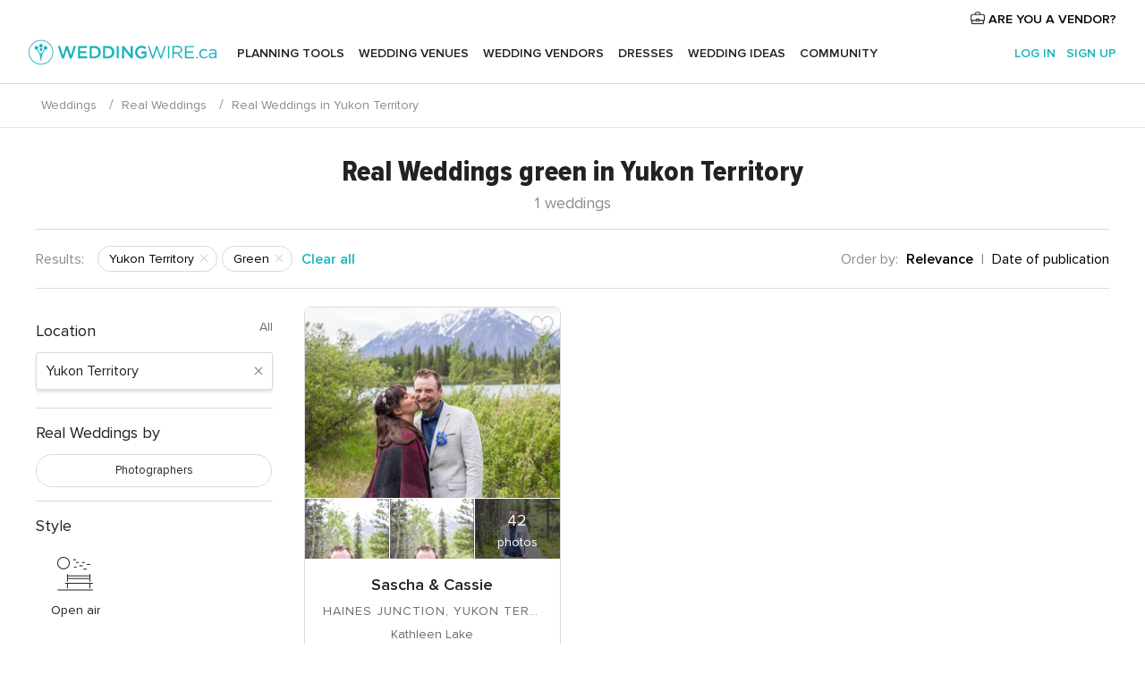

--- FILE ---
content_type: text/html; charset=UTF-8
request_url: https://www.weddingwire.ca/real-weddings-sidebar/yukon-territory/green--c36
body_size: 1251
content:

<div>
    <ul class="box-filter app-real-search-container">
        <li>
            <div id="app-filter-province" class="box-filter-toggle ">
                <span>Location</span>
                                    <span class="box-filter-all app-link"
                          data-href="https://www.weddingwire.ca/real-weddings/green--c36">All</span>
                            </div>
            <div>
                <div class="filter-search">
                    <input
                        class="app-real-search-input"
                        type="text"
                        value="Yukon Territory"
                        data-name="Yukon Territory"
                        placeholder="Enter the region"
                    >
                    <span class="close app-real-search-clear">×</span>
                </div>
                <div>
                    <ul class="list-filter filter-scroll dnone app-real-search-list">
                        <li class="dnone app-real-search-zero-result zero-result">No matches have been found</li>
                                                                                <li
                                style="background-color: transparent"
                                class="app-real-search-item app-real-search-item-container app-link "
                                data-label-suggest="NEWFOUNDLAND AND LABRADOR"
                                data-href="https://www.weddingwire.ca/real-weddings/newfoundland-and-labrador/green--c36"
                            >
                                <div>
                                    Newfoundland and Labrador                                    <span class="count">
                                        1                                    </span>
                                </div>
                            </li>
                                                                                <li
                                style="background-color: transparent"
                                class="app-real-search-item app-real-search-item-container app-link "
                                data-label-suggest="NOVA SCOTIA"
                                data-href="https://www.weddingwire.ca/real-weddings/nova-scotia/green--c36"
                            >
                                <div>
                                    Nova Scotia                                    <span class="count">
                                        12                                    </span>
                                </div>
                            </li>
                                                                                <li
                                style="background-color: transparent"
                                class="app-real-search-item app-real-search-item-container app-link "
                                data-label-suggest="PRINCE EDWARD ISLAND"
                                data-href="https://www.weddingwire.ca/real-weddings/prince-edward-island/green--c36"
                            >
                                <div>
                                    Prince Edward Island                                    <span class="count">
                                        2                                    </span>
                                </div>
                            </li>
                                                                                <li
                                style="background-color: transparent"
                                class="app-real-search-item app-real-search-item-container app-link "
                                data-label-suggest="NEW BRUNSWICK"
                                data-href="https://www.weddingwire.ca/real-weddings/new-brunswick/green--c36"
                            >
                                <div>
                                    New Brunswick                                    <span class="count">
                                        8                                    </span>
                                </div>
                            </li>
                                                                                <li
                                style="background-color: transparent"
                                class="app-real-search-item app-real-search-item-container app-link "
                                data-label-suggest="QUEBEC"
                                data-href="https://www.weddingwire.ca/real-weddings/quebec/green--c36"
                            >
                                <div>
                                    Quebec                                    <span class="count">
                                        38                                    </span>
                                </div>
                            </li>
                                                                                <li
                                style="background-color: transparent"
                                class="app-real-search-item app-real-search-item-container app-link "
                                data-label-suggest="ONTARIO"
                                data-href="https://www.weddingwire.ca/real-weddings/ontario/green--c36"
                            >
                                <div>
                                    Ontario                                    <span class="count">
                                        306                                    </span>
                                </div>
                            </li>
                                                                                <li
                                style="background-color: transparent"
                                class="app-real-search-item app-real-search-item-container app-link "
                                data-label-suggest="MANITOBA"
                                data-href="https://www.weddingwire.ca/real-weddings/manitoba/green--c36"
                            >
                                <div>
                                    Manitoba                                    <span class="count">
                                        18                                    </span>
                                </div>
                            </li>
                                                                                <li
                                style="background-color: transparent"
                                class="app-real-search-item app-real-search-item-container app-link "
                                data-label-suggest="SASKATCHEWAN"
                                data-href="https://www.weddingwire.ca/real-weddings/saskatchewan/green--c36"
                            >
                                <div>
                                    Saskatchewan                                    <span class="count">
                                        9                                    </span>
                                </div>
                            </li>
                                                                                <li
                                style="background-color: transparent"
                                class="app-real-search-item app-real-search-item-container app-link "
                                data-label-suggest="ALBERTA"
                                data-href="https://www.weddingwire.ca/real-weddings/alberta/green--c36"
                            >
                                <div>
                                    Alberta                                    <span class="count">
                                        112                                    </span>
                                </div>
                            </li>
                                                                                <li
                                style="background-color: transparent"
                                class="app-real-search-item app-real-search-item-container app-link "
                                data-label-suggest="BRITISH COLUMBIA"
                                data-href="https://www.weddingwire.ca/real-weddings/british-columbia/green--c36"
                            >
                                <div>
                                    British Columbia                                    <span class="count">
                                        117                                    </span>
                                </div>
                            </li>
                                                                                <li
                                style="background-color: transparent"
                                class="app-real-search-item app-real-search-item-container app-link current"
                                data-label-suggest="YUKON TERRITORY"
                                data-href="https://www.weddingwire.ca/real-weddings/yukon-territory/green--c36"
                            >
                                <div>
                                    Yukon Territory                                    <span class="count">
                                        1                                    </span>
                                </div>
                            </li>
                                            </ul>
                </div>
            </div>
        </li>
    </ul>
                <ul class="box-filter">
            <li>
                <div class="box-filter-toggle ">
                    <span
                                            >
                        Real Weddings by                    </span>
                                    </div>
                <div class="selectSwitch mb15">
                                        <label class="selectSwitch__item app-link "
                           data-href="https://www.weddingwire.ca/real-weddings/yukon-territory/green--c36/photographers--o1000">
                           Photographers                    </label>
                                    </div>
            </li>
        </ul>
                <ul class="box-filter">
            <li>
                <div class="box-filter-toggle ">
                    <span>Style</span>
                                    </div>
                <ul class="pure-g list-filter">
                                            <li class="pure-u-1-3">
                            <div class="grid-item app-link "
                                 data-href="https://www.weddingwire.ca/real-weddings/yukon-territory/green--c36/open-air--s5">
                                <div class="icon-style icon-style-park"></div>
                                <span>Open air</span>
                            </div>
                        </li>
                                    </ul>
            </li>
        </ul>
                <ul class="box-filter">
            <li>
                <div class="box-filter-toggle ">
                    <span>Season</span>
                                    </div>
                <ul class="pure-g row app-box-scroll list-filter">
                                            <li class="pure-u-1-2 app-filters-change">
                            <div class="unit">
                                <div class="grid-item grid-item--rounded app-link "
                                     data-href="https://www.weddingwire.ca/real-weddings/yukon-territory/green--c36/summer--t198">
                                    Summer                                </div>
                            </div>
                        </li>
                                    </ul>
            </li>
        </ul>
                <ul class="box-filter">
            <li>
                <div class="box-filter-toggle ">
                    <span>Colour</span>
                                            <span class="box-filter-all app-link"
                              data-href="https://www.weddingwire.ca/real-weddings/yukon-territory">All </span>
                                    </div>
                <ul class="pure-g list-filter">
                                            <li class="pure-u-1-3">
                            <div class="grid-item app-link "
                                 data-href="https://www.weddingwire.ca/real-weddings/yukon-territory/white--c12">
                                <div class="icon-wedding-color icon-wedding-color-white"></div>
                                <span data-color="anchor-white">White</span>
                            </div>
                        </li>
                                            <li class="pure-u-1-3">
                            <div class="grid-item app-link current"
                                 data-href="https://www.weddingwire.ca/real-weddings/yukon-territory/green--c36">
                                <div class="icon-wedding-color icon-wedding-color-green"></div>
                                <span data-color="anchor-green">Green</span>
                            </div>
                        </li>
                                            <li class="pure-u-1-3">
                            <div class="grid-item app-link "
                                 data-href="https://www.weddingwire.ca/real-weddings/yukon-territory/orange--c65">
                                <div class="icon-wedding-color icon-wedding-color-orange"></div>
                                <span data-color="anchor-orange">Orange</span>
                            </div>
                        </li>
                                            <li class="pure-u-1-3">
                            <div class="grid-item app-link "
                                 data-href="https://www.weddingwire.ca/real-weddings/yukon-territory/purple--c68">
                                <div class="icon-wedding-color icon-wedding-color-purple"></div>
                                <span data-color="anchor-purple">Purple</span>
                            </div>
                        </li>
                                            <li class="pure-u-1-3">
                            <div class="grid-item app-link "
                                 data-href="https://www.weddingwire.ca/real-weddings/yukon-territory/grey--c97">
                                <div class="icon-wedding-color icon-wedding-color-grey"></div>
                                <span data-color="anchor-grey">Grey</span>
                            </div>
                        </li>
                                    </ul>
            </li>
        </ul>
    </div>


--- FILE ---
content_type: text/html; charset=UTF-8
request_url: https://www.weddingwire.ca/real-weddings-sidebar-filters?color={%22ID_TAG%22:%2236%22,%22TITULO%22:%22green%22}&season=null&style=null&owner=null&region={%22ID_REGION%22:%222059%22,%22DESC_REGION%22:%22Yukon%20Territory%22,%22URL%22:%22yukon-territory%22,%22LATITUDE%22:%2264.8227539062%22,%22LONGITUDE%22:%22-132.4102172852%22,%22ID_REGION_ADM1%22:%22217%22}&relevantes=true
body_size: 76
content:


<div class="rwFiltered">
    <span class="color-grey flex-item">Results:</span>
    <ul class="rwFiltered__filters">
                                <li class="tags-filter app-link" data-href="https://www.weddingwire.ca/real-weddings/green--c36">
                <span>Yukon Territory</span>
            </li>
                                <li class="tags-filter app-link" data-href="https://www.weddingwire.ca/real-weddings/yukon-territory">
                <span>Green</span>
            </li>
            </ul>
    <span class="app-link link--primary ml5 flex-item" data-href="https://www.weddingwire.ca/real-weddings">Clear all</span>
</div>


--- FILE ---
content_type: text/javascript; charset=UTF-8
request_url: https://www.weddingwire.ca/builds/desktop/js/symfnw-CA1067142-1-20260121-020_www_m_/WebBundleDesktopRealWeddings.js
body_size: 254315
content:
(function(){var __webpack_modules__={43003:function(ae,le,V){/*!
  * Bootstrap modal.js v4.6.0 (https://getbootstrap.com/)
  * Copyright 2011-2021 The Bootstrap Authors (https://github.com/twbs/bootstrap/graphs/contributors)
  * Licensed under MIT (https://github.com/twbs/bootstrap/blob/main/LICENSE)
  */(function(P,o){ae.exports=o(V(6723),V(25892))})(this,function(P,o){"use strict";function g(re){return re&&typeof re=="object"&&"default"in re?re:{default:re}}var m=g(P),E=g(o);function A(re,de){for(var Se=0;Se<de.length;Se++){var oe=de[Se];oe.enumerable=oe.enumerable||!1,oe.configurable=!0,"value"in oe&&(oe.writable=!0),Object.defineProperty(re,oe.key,oe)}}function T(re,de,Se){return de&&A(re.prototype,de),Se&&A(re,Se),re}function M(){return M=Object.assign||function(re){for(var de=1;de<arguments.length;de++){var Se=arguments[de];for(var oe in Se)Object.prototype.hasOwnProperty.call(Se,oe)&&(re[oe]=Se[oe])}return re},M.apply(this,arguments)}var y="modal",k="4.6.0",p="bs.modal",L="."+p,N=".data-api",B=m.default.fn[y],_=27,d={backdrop:!0,keyboard:!0,focus:!0,show:!0},h={backdrop:"(boolean|string)",keyboard:"boolean",focus:"boolean",show:"boolean"},r="hide"+L,c="hidePrevented"+L,S="hidden"+L,f="show"+L,v="shown"+L,w="focusin"+L,C="resize"+L,F="click.dismiss"+L,U="keydown.dismiss"+L,O="mouseup.dismiss"+L,x="mousedown.dismiss"+L,D="click"+L+N,q="modal-dialog-scrollable",H="modal-scrollbar-measure",W="modal-backdrop",j="modal-open",Y="fade",Z="show",Q="modal-static",X=".modal-dialog",ne=".modal-body",ie='[data-toggle="modal"]',he='[data-dismiss="modal"]',Ee=".fixed-top, .fixed-bottom, .is-fixed, .sticky-top",Me=".sticky-top",Ge=function(){function re(Se,oe){this._config=this._getConfig(oe),this._element=Se,this._dialog=Se.querySelector(X),this._backdrop=null,this._isShown=!1,this._isBodyOverflowing=!1,this._ignoreBackdropClick=!1,this._isTransitioning=!1,this._scrollbarWidth=0}var de=re.prototype;return de.toggle=function(oe){return this._isShown?this.hide():this.show(oe)},de.show=function(oe){var Pe=this;if(!(this._isShown||this._isTransitioning)){m.default(this._element).hasClass(Y)&&(this._isTransitioning=!0);var Le=m.default.Event(f,{relatedTarget:oe});m.default(this._element).trigger(Le),!(this._isShown||Le.isDefaultPrevented())&&(this._isShown=!0,this._checkScrollbar(),this._setScrollbar(),this._adjustDialog(),this._setEscapeEvent(),this._setResizeEvent(),m.default(this._element).on(F,he,function(Re){return Pe.hide(Re)}),m.default(this._dialog).on(x,function(){m.default(Pe._element).one(O,function(Re){m.default(Re.target).is(Pe._element)&&(Pe._ignoreBackdropClick=!0)})}),this._showBackdrop(function(){return Pe._showElement(oe)}))}},de.hide=function(oe){var Pe=this;if(oe&&oe.preventDefault(),!(!this._isShown||this._isTransitioning)){var Le=m.default.Event(r);if(m.default(this._element).trigger(Le),!(!this._isShown||Le.isDefaultPrevented())){this._isShown=!1;var Re=m.default(this._element).hasClass(Y);if(Re&&(this._isTransitioning=!0),this._setEscapeEvent(),this._setResizeEvent(),m.default(document).off(w),m.default(this._element).removeClass(Z),m.default(this._element).off(F),m.default(this._dialog).off(x),Re){var fe=E.default.getTransitionDurationFromElement(this._element);m.default(this._element).one(E.default.TRANSITION_END,function($){return Pe._hideModal($)}).emulateTransitionEnd(fe)}else this._hideModal()}}},de.dispose=function(){[window,this._element,this._dialog].forEach(function(oe){return m.default(oe).off(L)}),m.default(document).off(w),m.default.removeData(this._element,p),this._config=null,this._element=null,this._dialog=null,this._backdrop=null,this._isShown=null,this._isBodyOverflowing=null,this._ignoreBackdropClick=null,this._isTransitioning=null,this._scrollbarWidth=null},de.handleUpdate=function(){this._adjustDialog()},de._getConfig=function(oe){return oe=M({},d,oe),E.default.typeCheckConfig(y,oe,h),oe},de._triggerBackdropTransition=function(){var oe=this,Pe=m.default.Event(c);if(m.default(this._element).trigger(Pe),!Pe.isDefaultPrevented()){var Le=this._element.scrollHeight>document.documentElement.clientHeight;Le||(this._element.style.overflowY="hidden"),this._element.classList.add(Q);var Re=E.default.getTransitionDurationFromElement(this._dialog);m.default(this._element).off(E.default.TRANSITION_END),m.default(this._element).one(E.default.TRANSITION_END,function(){oe._element.classList.remove(Q),Le||m.default(oe._element).one(E.default.TRANSITION_END,function(){oe._element.style.overflowY=""}).emulateTransitionEnd(oe._element,Re)}).emulateTransitionEnd(Re),this._element.focus()}},de._showElement=function(oe){var Pe=this,Le=m.default(this._element).hasClass(Y),Re=this._dialog?this._dialog.querySelector(ne):null;(!this._element.parentNode||this._element.parentNode.nodeType!==Node.ELEMENT_NODE)&&document.body.appendChild(this._element),this._element.style.display="block",this._element.removeAttribute("aria-hidden"),this._element.setAttribute("aria-modal",!0),this._element.setAttribute("role","dialog"),m.default(this._dialog).hasClass(q)&&Re?Re.scrollTop=0:this._element.scrollTop=0,Le&&E.default.reflow(this._element),m.default(this._element).addClass(Z),this._config.focus&&this._enforceFocus();var fe=m.default.Event(v,{relatedTarget:oe}),$=function(){Pe._config.focus&&Pe._element.focus(),Pe._isTransitioning=!1,m.default(Pe._element).trigger(fe)};if(Le){var J=E.default.getTransitionDurationFromElement(this._dialog);m.default(this._dialog).one(E.default.TRANSITION_END,$).emulateTransitionEnd(J)}else $()},de._enforceFocus=function(){var oe=this;m.default(document).off(w).on(w,function(Pe){document!==Pe.target&&oe._element!==Pe.target&&m.default(oe._element).has(Pe.target).length===0&&oe._element.focus()})},de._setEscapeEvent=function(){var oe=this;this._isShown?m.default(this._element).on(U,function(Pe){oe._config.keyboard&&Pe.which===_?(Pe.preventDefault(),oe.hide()):!oe._config.keyboard&&Pe.which===_&&oe._triggerBackdropTransition()}):this._isShown||m.default(this._element).off(U)},de._setResizeEvent=function(){var oe=this;this._isShown?m.default(window).on(C,function(Pe){return oe.handleUpdate(Pe)}):m.default(window).off(C)},de._hideModal=function(){var oe=this;this._element.style.display="none",this._element.setAttribute("aria-hidden",!0),this._element.removeAttribute("aria-modal"),this._element.removeAttribute("role"),this._isTransitioning=!1,this._showBackdrop(function(){m.default(document.body).removeClass(j),oe._resetAdjustments(),oe._resetScrollbar(),m.default(oe._element).trigger(S)})},de._removeBackdrop=function(){this._backdrop&&(m.default(this._backdrop).remove(),this._backdrop=null)},de._showBackdrop=function(oe){var Pe=this,Le=m.default(this._element).hasClass(Y)?Y:"";if(this._isShown&&this._config.backdrop){if(this._backdrop=document.createElement("div"),this._backdrop.className=W,Le&&this._backdrop.classList.add(Le),m.default(this._backdrop).appendTo(document.body),m.default(this._element).on(F,function(J){if(Pe._ignoreBackdropClick){Pe._ignoreBackdropClick=!1;return}J.target===J.currentTarget&&(Pe._config.backdrop==="static"?Pe._triggerBackdropTransition():Pe.hide())}),Le&&E.default.reflow(this._backdrop),m.default(this._backdrop).addClass(Z),!oe)return;if(!Le){oe();return}var Re=E.default.getTransitionDurationFromElement(this._backdrop);m.default(this._backdrop).one(E.default.TRANSITION_END,oe).emulateTransitionEnd(Re)}else if(!this._isShown&&this._backdrop){m.default(this._backdrop).removeClass(Z);var fe=function(){Pe._removeBackdrop(),oe&&oe()};if(m.default(this._element).hasClass(Y)){var $=E.default.getTransitionDurationFromElement(this._backdrop);m.default(this._backdrop).one(E.default.TRANSITION_END,fe).emulateTransitionEnd($)}else fe()}else oe&&oe()},de._adjustDialog=function(){var oe=this._element.scrollHeight>document.documentElement.clientHeight;!this._isBodyOverflowing&&oe&&(this._element.style.paddingLeft=this._scrollbarWidth+"px"),this._isBodyOverflowing&&!oe&&(this._element.style.paddingRight=this._scrollbarWidth+"px")},de._resetAdjustments=function(){this._element.style.paddingLeft="",this._element.style.paddingRight=""},de._checkScrollbar=function(){var oe=document.body.getBoundingClientRect();this._isBodyOverflowing=Math.round(oe.left+oe.right)<window.innerWidth,this._scrollbarWidth=this._getScrollbarWidth()},de._setScrollbar=function(){var oe=this;if(this._isBodyOverflowing){var Pe=[].slice.call(document.querySelectorAll(Ee)),Le=[].slice.call(document.querySelectorAll(Me));m.default(Pe).each(function($,J){var ue=J.style.paddingRight,ve=m.default(J).css("padding-right");m.default(J).data("padding-right",ue).css("padding-right",parseFloat(ve)+oe._scrollbarWidth+"px")}),m.default(Le).each(function($,J){var ue=J.style.marginRight,ve=m.default(J).css("margin-right");m.default(J).data("margin-right",ue).css("margin-right",parseFloat(ve)-oe._scrollbarWidth+"px")});var Re=document.body.style.paddingRight,fe=m.default(document.body).css("padding-right");m.default(document.body).data("padding-right",Re).css("padding-right",parseFloat(fe)+this._scrollbarWidth+"px")}m.default(document.body).addClass(j)},de._resetScrollbar=function(){var oe=[].slice.call(document.querySelectorAll(Ee));m.default(oe).each(function(Re,fe){var $=m.default(fe).data("padding-right");m.default(fe).removeData("padding-right"),fe.style.paddingRight=$||""});var Pe=[].slice.call(document.querySelectorAll(""+Me));m.default(Pe).each(function(Re,fe){var $=m.default(fe).data("margin-right");typeof $<"u"&&m.default(fe).css("margin-right",$).removeData("margin-right")});var Le=m.default(document.body).data("padding-right");m.default(document.body).removeData("padding-right"),document.body.style.paddingRight=Le||""},de._getScrollbarWidth=function(){var oe=document.createElement("div");oe.className=H,document.body.appendChild(oe);var Pe=oe.getBoundingClientRect().width-oe.clientWidth;return document.body.removeChild(oe),Pe},re._jQueryInterface=function(oe,Pe){return this.each(function(){var Le=m.default(this).data(p),Re=M({},d,m.default(this).data(),typeof oe=="object"&&oe?oe:{});if(Le||(Le=new re(this,Re),m.default(this).data(p,Le)),typeof oe=="string"){if(typeof Le[oe]>"u")throw new TypeError('No method named "'+oe+'"');Le[oe](Pe)}else Re.show&&Le.show(Pe)})},T(re,null,[{key:"VERSION",get:function(){return k}},{key:"Default",get:function(){return d}}]),re}();return m.default(document).on(D,ie,function(re){var de=this,Se,oe=E.default.getSelectorFromElement(this);oe&&(Se=document.querySelector(oe));var Pe=m.default(Se).data(p)?"toggle":M({},m.default(Se).data(),m.default(this).data());(this.tagName==="A"||this.tagName==="AREA")&&re.preventDefault();var Le=m.default(Se).one(f,function(Re){Re.isDefaultPrevented()||Le.one(S,function(){m.default(de).is(":visible")&&de.focus()})});Ge._jQueryInterface.call(m.default(Se),Pe,this)}),m.default.fn[y]=Ge._jQueryInterface,m.default.fn[y].Constructor=Ge,m.default.fn[y].noConflict=function(){return m.default.fn[y]=B,Ge._jQueryInterface},Ge})},25892:function(ae,le,V){/*!
  * Bootstrap util.js v4.6.0 (https://getbootstrap.com/)
  * Copyright 2011-2021 The Bootstrap Authors (https://github.com/twbs/bootstrap/graphs/contributors)
  * Licensed under MIT (https://github.com/twbs/bootstrap/blob/main/LICENSE)
  */(function(P,o){ae.exports=o(V(6723))})(this,function(P){"use strict";function o(L){return L&&typeof L=="object"&&"default"in L?L:{default:L}}var g=o(P),m="transitionend",E=1e6,A=1e3;function T(L){return L===null||typeof L>"u"?""+L:{}.toString.call(L).match(/\s([a-z]+)/i)[1].toLowerCase()}function M(){return{bindType:m,delegateType:m,handle:function(N){if(g.default(N.target).is(this))return N.handleObj.handler.apply(this,arguments)}}}function y(L){var N=this,B=!1;return g.default(this).one(p.TRANSITION_END,function(){B=!0}),setTimeout(function(){B||p.triggerTransitionEnd(N)},L),this}function k(){g.default.fn.emulateTransitionEnd=y,g.default.event.special[p.TRANSITION_END]=M()}var p={TRANSITION_END:"bsTransitionEnd",getUID:function(N){do N+=~~(Math.random()*E);while(document.getElementById(N));return N},getSelectorFromElement:function(N){var B=N.getAttribute("data-target");if(!B||B==="#"){var _=N.getAttribute("href");B=_&&_!=="#"?_.trim():""}try{return document.querySelector(B)?B:null}catch{return null}},getTransitionDurationFromElement:function(N){if(!N)return 0;var B=g.default(N).css("transition-duration"),_=g.default(N).css("transition-delay"),d=parseFloat(B),h=parseFloat(_);return!d&&!h?0:(B=B.split(",")[0],_=_.split(",")[0],(parseFloat(B)+parseFloat(_))*A)},reflow:function(N){return N.offsetHeight},triggerTransitionEnd:function(N){g.default(N).trigger(m)},supportsTransitionEnd:function(){return Boolean(m)},isElement:function(N){return(N[0]||N).nodeType},typeCheckConfig:function(N,B,_){for(var d in _)if(Object.prototype.hasOwnProperty.call(_,d)){var h=_[d],r=B[d],c=r&&p.isElement(r)?"element":T(r);if(!new RegExp(h).test(c))throw new Error(N.toUpperCase()+": "+('Option "'+d+'" provided type "'+c+'" ')+('but expected type "'+h+'".'))}},findShadowRoot:function(N){if(!document.documentElement.attachShadow)return null;if(typeof N.getRootNode=="function"){var B=N.getRootNode();return B instanceof ShadowRoot?B:null}return N instanceof ShadowRoot?N:N.parentNode?p.findShadowRoot(N.parentNode):null},jQueryDetection:function(){if(typeof g.default>"u")throw new TypeError("Bootstrap's JavaScript requires jQuery. jQuery must be included before Bootstrap's JavaScript.");var N=g.default.fn.jquery.split(" ")[0].split("."),B=1,_=2,d=9,h=1,r=4;if(N[0]<_&&N[1]<d||N[0]===B&&N[1]===d&&N[2]<h||N[0]>=r)throw new Error("Bootstrap's JavaScript requires at least jQuery v1.9.1 but less than v4.0.0")}};return p.jQueryDetection(),k(),p})},58467:function(ae,le,V){var P,o;(function(g,m){P=m,o=typeof P=="function"?P.call(le,V,le,ae):P,o!==void 0&&(ae.exports=o)})(typeof self<"u"?self:this,function(){if(typeof Promise!="function"){/*! promise-polyfill 3.1.0 */(function(z){function ee(Oe,Ke){return function(){Oe.apply(Ke,arguments)}}function te(Oe){if(typeof this!="object")throw new TypeError("Promises must be constructed via new");if(typeof Oe!="function")throw new TypeError("not a function");this._state=null,this._value=null,this._deferreds=[],Ze(Oe,ee(ce,this),ee(ge,this))}function Ce(Oe){var Ke=this;return this._state===null?void this._deferreds.push(Oe):void Qe(function(){var De=Ke._state?Oe.onFulfilled:Oe.onRejected;if(De===null)return void(Ke._state?Oe.resolve:Oe.reject)(Ke._value);var Ye;try{Ye=De(Ke._value)}catch(ke){return void Oe.reject(ke)}Oe.resolve(Ye)})}function ce(Oe){try{if(Oe===this)throw new TypeError("A promise cannot be resolved with itself.");if(Oe&&(typeof Oe=="object"||typeof Oe=="function")){var Ke=Oe.then;if(typeof Ke=="function")return void Ze(ee(Ke,Oe),ee(ce,this),ee(ge,this))}this._state=!0,this._value=Oe,Ie.call(this)}catch(De){ge.call(this,De)}}function ge(Oe){this._state=!1,this._value=Oe,Ie.call(this)}function Ie(){for(var Oe=0,Ke=this._deferreds.length;Ke>Oe;Oe++)Ce.call(this,this._deferreds[Oe]);this._deferreds=null}function ze(Oe,Ke,De,Ye){this.onFulfilled=typeof Oe=="function"?Oe:null,this.onRejected=typeof Ke=="function"?Ke:null,this.resolve=De,this.reject=Ye}function Ze(Oe,Ke,De){var Ye=!1;try{Oe(function(ke){Ye||(Ye=!0,Ke(ke))},function(ke){Ye||(Ye=!0,De(ke))})}catch(ke){if(Ye)return;Ye=!0,De(ke)}}var qe=setTimeout,Qe=typeof setImmediate=="function"&&setImmediate||function(Oe){qe(Oe,1)},at=Array.isArray||function(Oe){return Object.prototype.toString.call(Oe)==="[object Array]"};te.prototype.catch=function(Oe){return this.then(null,Oe)},te.prototype.then=function(Oe,Ke){var De=this;return new te(function(Ye,ke){Ce.call(De,new ze(Oe,Ke,Ye,ke))})},te.all=function(){var Oe=Array.prototype.slice.call(arguments.length===1&&at(arguments[0])?arguments[0]:arguments);return new te(function(Ke,De){function Ye(ft,ht){try{if(ht&&(typeof ht=="object"||typeof ht=="function")){var Et=ht.then;if(typeof Et=="function")return void Et.call(ht,function(wt){Ye(ft,wt)},De)}Oe[ft]=ht,--ke===0&&Ke(Oe)}catch(wt){De(wt)}}if(Oe.length===0)return Ke([]);for(var ke=Oe.length,ut=0;ut<Oe.length;ut++)Ye(ut,Oe[ut])})},te.resolve=function(Oe){return Oe&&typeof Oe=="object"&&Oe.constructor===te?Oe:new te(function(Ke){Ke(Oe)})},te.reject=function(Oe){return new te(function(Ke,De){De(Oe)})},te.race=function(Oe){return new te(function(Ke,De){for(var Ye=0,ke=Oe.length;ke>Ye;Ye++)Oe[Ye].then(Ke,De)})},te._setImmediateFn=function(Oe){Qe=Oe},ae.exports?ae.exports=te:z.Promise||(z.Promise=te)})(this)}typeof window<"u"&&typeof window.CustomEvent!="function"&&function(){function z(ee,te){te=te||{bubbles:!1,cancelable:!1,detail:void 0};var Ce=document.createEvent("CustomEvent");return Ce.initCustomEvent(ee,te.bubbles,te.cancelable,te.detail),Ce}z.prototype=window.Event.prototype,window.CustomEvent=z}(),typeof HTMLCanvasElement<"u"&&!HTMLCanvasElement.prototype.toBlob&&Object.defineProperty(HTMLCanvasElement.prototype,"toBlob",{value:function(z,ee,te){for(var Ce=atob(this.toDataURL(ee,te).split(",")[1]),ce=Ce.length,ge=new Uint8Array(ce),Ie=0;Ie<ce;Ie++)ge[Ie]=Ce.charCodeAt(Ie);z(new Blob([ge],{type:ee||"image/png"}))}});var g=["Webkit","Moz","ms"],m=typeof document<"u"?document.createElement("div").style:{},E=[1,8,3,6],A=[2,7,4,5],T,M,y;function k(z){if(z in m)return z;for(var ee=z[0].toUpperCase()+z.slice(1),te=g.length;te--;)if(z=g[te]+ee,z in m)return z}M=k("transform"),T=k("transformOrigin"),y=k("userSelect");function p(z,ee){var te=E.indexOf(z)>-1?E:A,Ce=te.indexOf(z),ce=ee/90%te.length;return te[(te.length+Ce+ce%te.length)%te.length]}function L(z,ee){z=z||{};for(var te in ee)ee[te]&&ee[te].constructor&&ee[te].constructor===Object?(z[te]=z[te]||{},L(z[te],ee[te])):z[te]=ee[te];return z}function N(z){return L({},z)}function B(z,ee,te){var Ce;return function(){var ce=this,ge=arguments,Ie=function(){Ce=null,te||z.apply(ce,ge)},ze=te&&!Ce;clearTimeout(Ce),Ce=setTimeout(Ie,ee),ze&&z.apply(ce,ge)}}function _(z){if("createEvent"in document){var ee=document.createEvent("HTMLEvents");ee.initEvent("change",!1,!0),z.dispatchEvent(ee)}else z.fireEvent("onchange")}function d(z,ee,te){if(typeof ee=="string"){var Ce=ee;ee={},ee[Ce]=te}for(var ce in ee)z.style[ce]=ee[ce]}function h(z,ee){z.classList?z.classList.add(ee):z.className+=" "+ee}function r(z,ee){z.classList?z.classList.remove(ee):z.className=z.className.replace(ee,"")}function c(z,ee){for(var te in ee)z.setAttribute(te,ee[te])}function S(z){return parseInt(z,10)}function f(z,ee){if(!z)throw"Source image missing";var te=new Image;return te.style.opacity="0",new Promise(function(Ce,ce){function ge(){te.style.opacity="1",setTimeout(function(){Ce(te)},1)}te.removeAttribute("crossOrigin"),z.match(/^https?:\/\/|^\/\//)&&te.setAttribute("crossOrigin","anonymous"),te.onload=function(){ee?EXIF.getData(te,function(){ge()}):ge()},te.onerror=function(Ie){te.style.opacity=1,setTimeout(function(){ce(Ie)},1)},te.src=z})}function v(z,ee){var te=z.naturalWidth,Ce=z.naturalHeight,ce=ee||U(z);if(ce&&ce>=5){var ge=te;te=Ce,Ce=ge}return{width:te,height:Ce}}var w={translate3d:{suffix:", 0px"},translate:{suffix:""}},C=function(z,ee,te){this.x=parseFloat(z),this.y=parseFloat(ee),this.scale=parseFloat(te)};C.parse=function(z){return z.style?C.parse(z.style[M]):z.indexOf("matrix")>-1||z.indexOf("none")>-1?C.fromMatrix(z):C.fromString(z)},C.fromMatrix=function(z){var ee=z.substring(7).split(",");return(!ee.length||z==="none")&&(ee=[1,0,0,1,0,0]),new C(S(ee[4]),S(ee[5]),parseFloat(ee[0]))},C.fromString=function(z){var ee=z.split(") "),te=ee[0].substring(We.globals.translate.length+1).split(","),Ce=ee.length>1?ee[1].substring(6):1,ce=te.length>1?te[0]:0,ge=te.length>1?te[1]:0;return new C(ce,ge,Ce)},C.prototype.toString=function(){var z=w[We.globals.translate].suffix||"";return We.globals.translate+"("+this.x+"px, "+this.y+"px"+z+") scale("+this.scale+")"};var F=function(z){if(!z||!z.style[T]){this.x=0,this.y=0;return}var ee=z.style[T].split(" ");this.x=parseFloat(ee[0]),this.y=parseFloat(ee[1])};F.prototype.toString=function(){return this.x+"px "+this.y+"px"};function U(z){return z.exifdata&&z.exifdata.Orientation?S(z.exifdata.Orientation):1}function O(z,ee,te){var Ce=ee.width,ce=ee.height,ge=z.getContext("2d");switch(z.width=ee.width,z.height=ee.height,ge.save(),te){case 2:ge.translate(Ce,0),ge.scale(-1,1);break;case 3:ge.translate(Ce,ce),ge.rotate(180*Math.PI/180);break;case 4:ge.translate(0,ce),ge.scale(1,-1);break;case 5:z.width=ce,z.height=Ce,ge.rotate(90*Math.PI/180),ge.scale(1,-1);break;case 6:z.width=ce,z.height=Ce,ge.rotate(90*Math.PI/180),ge.translate(0,-ce);break;case 7:z.width=ce,z.height=Ce,ge.rotate(-90*Math.PI/180),ge.translate(-Ce,ce),ge.scale(1,-1);break;case 8:z.width=ce,z.height=Ce,ge.translate(0,Ce),ge.rotate(-90*Math.PI/180);break}ge.drawImage(ee,0,0,Ce,ce),ge.restore()}function x(){var z=this,ee="croppie-container",te=z.options.viewport.type?"cr-vp-"+z.options.viewport.type:null,Ce,ce,ge,Ie,ze,Ze;z.options.useCanvas=z.options.enableOrientation||D.call(z),z.data={},z.elements={},Ce=z.elements.boundary=document.createElement("div"),ge=z.elements.viewport=document.createElement("div"),ce=z.elements.img=document.createElement("img"),Ie=z.elements.overlay=document.createElement("div"),z.options.useCanvas?(z.elements.canvas=document.createElement("canvas"),z.elements.preview=z.elements.canvas):z.elements.preview=ce,h(Ce,"cr-boundary"),Ce.setAttribute("aria-dropeffect","none"),ze=z.options.boundary.width,Ze=z.options.boundary.height,d(Ce,{width:ze+(isNaN(ze)?"":"px"),height:Ze+(isNaN(Ze)?"":"px")}),h(ge,"cr-viewport"),te&&h(ge,te),d(ge,{width:z.options.viewport.width+"px",height:z.options.viewport.height+"px"}),ge.setAttribute("tabindex",0),h(z.elements.preview,"cr-image"),c(z.elements.preview,{alt:"preview","aria-grabbed":"false"}),h(Ie,"cr-overlay"),z.element.appendChild(Ce),Ce.appendChild(z.elements.preview),Ce.appendChild(ge),Ce.appendChild(Ie),h(z.element,ee),z.options.customClass&&h(z.element,z.options.customClass),Q.call(this),z.options.enableZoom&&W.call(z),z.options.enableResize&&q.call(z)}function D(){return this.options.enableExif&&window.EXIF}function q(){var z=this,ee=document.createElement("div"),te=!1,Ce,ce,ge,Ie=50,ze,Ze,qe,Qe;h(ee,"cr-resizer"),d(ee,{width:this.options.viewport.width+"px",height:this.options.viewport.height+"px"}),this.options.resizeControls.height&&(qe=document.createElement("div"),h(qe,"cr-resizer-vertical"),ee.appendChild(qe)),this.options.resizeControls.width&&(Qe=document.createElement("div"),h(Qe,"cr-resizer-horisontal"),ee.appendChild(Qe));function at(De){if(!(De.button!==void 0&&De.button!==0)&&(De.preventDefault(),!te)){var Ye=z.elements.overlay.getBoundingClientRect();if(te=!0,ce=De.pageX,ge=De.pageY,Ce=De.currentTarget.className.indexOf("vertical")!==-1?"v":"h",ze=Ye.width,Ze=Ye.height,De.touches){var ke=De.touches[0];ce=ke.pageX,ge=ke.pageY}window.addEventListener("mousemove",Oe),window.addEventListener("touchmove",Oe),window.addEventListener("mouseup",Ke),window.addEventListener("touchend",Ke),document.body.style[y]="none"}}function Oe(De){var Ye=De.pageX,ke=De.pageY;if(De.preventDefault(),De.touches){var ut=De.touches[0];Ye=ut.pageX,ke=ut.pageY}var ft=Ye-ce,ht=ke-ge,Et=z.options.viewport.height+ht,wt=z.options.viewport.width+ft;Ce==="v"&&Et>=Ie&&Et<=Ze?(d(ee,{height:Et+"px"}),z.options.boundary.height+=ht,d(z.elements.boundary,{height:z.options.boundary.height+"px"}),z.options.viewport.height+=ht,d(z.elements.viewport,{height:z.options.viewport.height+"px"})):Ce==="h"&&wt>=Ie&&wt<=ze&&(d(ee,{width:wt+"px"}),z.options.boundary.width+=ft,d(z.elements.boundary,{width:z.options.boundary.width+"px"}),z.options.viewport.width+=ft,d(z.elements.viewport,{width:z.options.viewport.width+"px"})),X.call(z),Me.call(z),Z.call(z),ie.call(z),ge=ke,ce=Ye}function Ke(){te=!1,window.removeEventListener("mousemove",Oe),window.removeEventListener("touchmove",Oe),window.removeEventListener("mouseup",Ke),window.removeEventListener("touchend",Ke),document.body.style[y]=""}qe&&(qe.addEventListener("mousedown",at),qe.addEventListener("touchstart",at)),Qe&&(Qe.addEventListener("mousedown",at),Qe.addEventListener("touchstart",at)),this.elements.boundary.appendChild(ee)}function H(z){if(this.options.enableZoom){var ee=this.elements.zoomer,te=$(z,4);ee.value=Math.max(parseFloat(ee.min),Math.min(parseFloat(ee.max),te)).toString()}}function W(){var z=this,ee=z.elements.zoomerWrap=document.createElement("div"),te=z.elements.zoomer=document.createElement("input");h(ee,"cr-slider-wrap"),h(te,"cr-slider"),te.type="range",te.step="0.0001",te.value="1",te.style.display=z.options.showZoomer?"":"none",te.setAttribute("aria-label","zoom"),z.element.appendChild(ee),ee.appendChild(te),z._currentZoom=1;function Ce(){j.call(z,{value:parseFloat(te.value),origin:new F(z.elements.preview),viewportRect:z.elements.viewport.getBoundingClientRect(),transform:C.parse(z.elements.preview)})}function ce(ge){var Ie,ze;if(z.options.mouseWheelZoom==="ctrl"&&ge.ctrlKey!==!0)return 0;ge.wheelDelta?Ie=ge.wheelDelta/1200:ge.deltaY?Ie=ge.deltaY/1060:ge.detail?Ie=ge.detail/-60:Ie=0,ze=z._currentZoom+Ie*z._currentZoom,ge.preventDefault(),H.call(z,ze),Ce.call(z)}z.elements.zoomer.addEventListener("input",Ce),z.elements.zoomer.addEventListener("change",Ce),z.options.mouseWheelZoom&&(z.elements.boundary.addEventListener("mousewheel",ce),z.elements.boundary.addEventListener("DOMMouseScroll",ce))}function j(z){var ee=this,te=z?z.transform:C.parse(ee.elements.preview),Ce=z?z.viewportRect:ee.elements.viewport.getBoundingClientRect(),ce=z?z.origin:new F(ee.elements.preview);function ge(){var qe={};qe[M]=te.toString(),qe[T]=ce.toString(),d(ee.elements.preview,qe)}if(ee._currentZoom=z?z.value:ee._currentZoom,te.scale=ee._currentZoom,ee.elements.zoomer.setAttribute("aria-valuenow",ee._currentZoom),ge(),ee.options.enforceBoundary){var Ie=Y.call(ee,Ce),ze=Ie.translate,Ze=Ie.origin;te.x>=ze.maxX&&(ce.x=Ze.minX,te.x=ze.maxX),te.x<=ze.minX&&(ce.x=Ze.maxX,te.x=ze.minX),te.y>=ze.maxY&&(ce.y=Ze.minY,te.y=ze.maxY),te.y<=ze.minY&&(ce.y=Ze.maxY,te.y=ze.minY)}ge(),ne.call(ee),ie.call(ee)}function Y(z){var ee=this,te=ee._currentZoom,Ce=z.width,ce=z.height,ge=ee.elements.boundary.clientWidth/2,Ie=ee.elements.boundary.clientHeight/2,ze=ee.elements.preview.getBoundingClientRect(),Ze=ze.width,qe=ze.height,Qe=Ce/2,at=ce/2,Oe=(Qe/te-ge)*-1,Ke=Oe-(Ze*(1/te)-Ce*(1/te)),De=(at/te-Ie)*-1,Ye=De-(qe*(1/te)-ce*(1/te)),ke=1/te*Qe,ut=Ze*(1/te)-ke,ft=1/te*at,ht=qe*(1/te)-ft;return{translate:{maxX:Oe,minX:Ke,maxY:De,minY:Ye},origin:{maxX:ut,minX:ke,maxY:ht,minY:ft}}}function Z(z){var ee=this,te=ee._currentZoom,Ce=ee.elements.preview.getBoundingClientRect(),ce=ee.elements.viewport.getBoundingClientRect(),ge=C.parse(ee.elements.preview.style[M]),Ie=new F(ee.elements.preview),ze=ce.top-Ce.top+ce.height/2,Ze=ce.left-Ce.left+ce.width/2,qe={},Qe={};if(z){var at=Ie.x,Oe=Ie.y,Ke=ge.x,De=ge.y;qe.y=at,qe.x=Oe,ge.y=Ke,ge.x=De}else qe.y=ze/te,qe.x=Ze/te,Qe.y=(qe.y-Ie.y)*(1-te),Qe.x=(qe.x-Ie.x)*(1-te),ge.x-=Qe.x,ge.y-=Qe.y;var Ye={};Ye[T]=qe.x+"px "+qe.y+"px",Ye[M]=ge.toString(),d(ee.elements.preview,Ye)}function Q(){var z=this,ee=!1,te,Ce,ce,ge,Ie;function ze(De,Ye){var ke=z.elements.preview.getBoundingClientRect(),ut=Ie.y+Ye,ft=Ie.x+De;z.options.enforceBoundary?(ge.top>ke.top+Ye&&ge.bottom<ke.bottom+Ye&&(Ie.y=ut),ge.left>ke.left+De&&ge.right<ke.right+De&&(Ie.x=ft)):(Ie.y=ut,Ie.x=ft)}function Ze(De){z.elements.preview.setAttribute("aria-grabbed",De),z.elements.boundary.setAttribute("aria-dropeffect",De?"move":"none")}function qe(De){var Ye=37,ke=38,ut=39,ft=40;if(De.shiftKey&&(De.keyCode===ke||De.keyCode===ft)){var ht;De.keyCode===ke?ht=parseFloat(z.elements.zoomer.value)+parseFloat(z.elements.zoomer.step):ht=parseFloat(z.elements.zoomer.value)-parseFloat(z.elements.zoomer.step),z.setZoom(ht)}else if(z.options.enableKeyMovement&&De.keyCode>=37&&De.keyCode<=40){De.preventDefault();var Et=wt(De.keyCode);Ie=C.parse(z.elements.preview),document.body.style[y]="none",ge=z.elements.viewport.getBoundingClientRect(),Qe(Et)}function wt(It){switch(It){case Ye:return[1,0];case ke:return[0,1];case ut:return[-1,0];case ft:return[0,-1]}}}function Qe(De){var Ye=De[0],ke=De[1],ut={};ze(Ye,ke),ut[M]=Ie.toString(),d(z.elements.preview,ut),X.call(z),document.body.style[y]="",Z.call(z),ie.call(z),ce=0}function at(De){if(!(De.button!==void 0&&De.button!==0)&&(De.preventDefault(),!ee)){if(ee=!0,te=De.pageX,Ce=De.pageY,De.touches){var Ye=De.touches[0];te=Ye.pageX,Ce=Ye.pageY}Ze(ee),Ie=C.parse(z.elements.preview),window.addEventListener("mousemove",Oe),window.addEventListener("touchmove",Oe),window.addEventListener("mouseup",Ke),window.addEventListener("touchend",Ke),document.body.style[y]="none",ge=z.elements.viewport.getBoundingClientRect()}}function Oe(De){De.preventDefault();var Ye=De.pageX,ke=De.pageY;if(De.touches){var ut=De.touches[0];Ye=ut.pageX,ke=ut.pageY}var ft=Ye-te,ht=ke-Ce,Et={};if(De.type==="touchmove"&&De.touches.length>1){var wt=De.touches[0],It=De.touches[1],Ut=Math.sqrt((wt.pageX-It.pageX)*(wt.pageX-It.pageX)+(wt.pageY-It.pageY)*(wt.pageY-It.pageY));ce||(ce=Ut/z._currentZoom);var Oi=Ut/ce;H.call(z,Oi),_(z.elements.zoomer);return}ze(ft,ht),Et[M]=Ie.toString(),d(z.elements.preview,Et),X.call(z),Ce=ke,te=Ye}function Ke(){ee=!1,Ze(ee),window.removeEventListener("mousemove",Oe),window.removeEventListener("touchmove",Oe),window.removeEventListener("mouseup",Ke),window.removeEventListener("touchend",Ke),document.body.style[y]="",Z.call(z),ie.call(z),ce=0}z.elements.overlay.addEventListener("mousedown",at),z.elements.viewport.addEventListener("keydown",qe),z.elements.overlay.addEventListener("touchstart",at)}function X(){if(!!this.elements){var z=this,ee=z.elements.boundary.getBoundingClientRect(),te=z.elements.preview.getBoundingClientRect();d(z.elements.overlay,{width:te.width+"px",height:te.height+"px",top:te.top-ee.top+"px",left:te.left-ee.left+"px"})}}var ne=B(X,500);function ie(){var z=this,ee=z.get();if(!!he.call(z))if(z.options.update.call(z,ee),z.$&&typeof Prototype>"u")z.$(z.element).trigger("update.croppie",ee);else{var te;window.CustomEvent?te=new CustomEvent("update",{detail:ee}):(te=document.createEvent("CustomEvent"),te.initCustomEvent("update",!0,!0,ee)),z.element.dispatchEvent(te)}}function he(){return this.elements.preview.offsetHeight>0&&this.elements.preview.offsetWidth>0}function Ee(){var z=this,ee=1,te={},Ce=z.elements.preview,ce,ge=new C(0,0,ee),Ie=new F,ze=he.call(z);!ze||z.data.bound||(z.data.bound=!0,te[M]=ge.toString(),te[T]=Ie.toString(),te.opacity=1,d(Ce,te),ce=z.elements.preview.getBoundingClientRect(),z._originalImageWidth=ce.width,z._originalImageHeight=ce.height,z.data.orientation=D.call(z)?U(z.elements.img):z.data.orientation,z.options.enableZoom?Me.call(z,!0):z._currentZoom=ee,ge.scale=z._currentZoom,te[M]=ge.toString(),d(Ce,te),z.data.points.length?Ge.call(z,z.data.points):re.call(z),Z.call(z),X.call(z))}function Me(z){var ee=this,te=Math.max(ee.options.minZoom,0)||0,Ce=ee.options.maxZoom||1.5,ce,ge,Ie=ee.elements.zoomer,ze=parseFloat(Ie.value),Ze=ee.elements.boundary.getBoundingClientRect(),qe=v(ee.elements.img,ee.data.orientation),Qe=ee.elements.viewport.getBoundingClientRect(),at,Oe;ee.options.enforceBoundary&&(at=Qe.width/qe.width,Oe=Qe.height/qe.height,te=Math.max(at,Oe)),te>=Ce&&(Ce=te+1),Ie.min=$(te,4),Ie.max=$(Ce,4),!z&&(ze<Ie.min||ze>Ie.max)?H.call(ee,ze<Ie.min?Ie.min:Ie.max):z&&(ge=Math.max(Ze.width/qe.width,Ze.height/qe.height),ce=ee.data.boundZoom!==null?ee.data.boundZoom:ge,H.call(ee,ce)),_(Ie)}function Ge(z){if(z.length!==4)throw"Croppie - Invalid number of points supplied: "+z;var ee=this,te=z[2]-z[0],Ce=ee.elements.viewport.getBoundingClientRect(),ce=ee.elements.boundary.getBoundingClientRect(),ge={left:Ce.left-ce.left,top:Ce.top-ce.top},Ie=Ce.width/te,ze=z[1],Ze=z[0],qe=-1*z[1]+ge.top,Qe=-1*z[0]+ge.left,at={};at[T]=Ze+"px "+ze+"px",at[M]=new C(Qe,qe,Ie).toString(),d(ee.elements.preview,at),H.call(ee,Ie),ee._currentZoom=Ie}function re(){var z=this,ee=z.elements.preview.getBoundingClientRect(),te=z.elements.viewport.getBoundingClientRect(),Ce=z.elements.boundary.getBoundingClientRect(),ce=te.left-Ce.left,ge=te.top-Ce.top,Ie=ce-(ee.width-te.width)/2,ze=ge-(ee.height-te.height)/2,Ze=new C(Ie,ze,z._currentZoom);d(z.elements.preview,M,Ze.toString())}function de(z){var ee=this,te=ee.elements.canvas,Ce=ee.elements.img,ce=te.getContext("2d");ce.clearRect(0,0,te.width,te.height),te.width=Ce.width,te.height=Ce.height;var ge=ee.options.enableOrientation&&z||U(Ce);O(te,Ce,ge)}function Se(z){var ee=this,te=z.points,Ce=S(te[0]),ce=S(te[1]),ge=S(te[2]),Ie=S(te[3]),ze=ge-Ce,Ze=Ie-ce,qe=z.circle,Qe=document.createElement("canvas"),at=Qe.getContext("2d"),Oe=0,Ke=0,De=z.outputWidth||ze,Ye=z.outputHeight||Ze;Qe.width=De,Qe.height=Ye,z.backgroundColor&&(at.fillStyle=z.backgroundColor,at.fillRect(0,0,De,Ye));var ke=Ce,ut=ce,ft=ze,ht=Ze,Et=0,wt=0,It=De,Ut=Ye;return Ce<0&&(ke=0,Et=Math.abs(Ce)/ze*De),ft+ke>ee._originalImageWidth&&(ft=ee._originalImageWidth-ke,It=ft/ze*De),ce<0&&(ut=0,wt=Math.abs(ce)/Ze*Ye),ht+ut>ee._originalImageHeight&&(ht=ee._originalImageHeight-ut,Ut=ht/Ze*Ye),at.drawImage(this.elements.preview,ke,ut,ft,ht,Et,wt,It,Ut),qe&&(at.fillStyle="#fff",at.globalCompositeOperation="destination-in",at.beginPath(),at.arc(Qe.width/2,Qe.height/2,Qe.width/2,0,Math.PI*2,!0),at.closePath(),at.fill()),Qe}function oe(z){var ee=z.points,te=document.createElement("div"),Ce=document.createElement("img"),ce=ee[2]-ee[0],ge=ee[3]-ee[1];return h(te,"croppie-result"),te.appendChild(Ce),d(Ce,{left:-1*ee[0]+"px",top:-1*ee[1]+"px"}),Ce.src=z.url,d(te,{width:ce+"px",height:ge+"px"}),te}function Pe(z){return Se.call(this,z).toDataURL(z.format,z.quality)}function Le(z){var ee=this;return new Promise(function(te){Se.call(ee,z).toBlob(function(Ce){te(Ce)},z.format,z.quality)})}function Re(z){this.elements.img.parentNode&&(Array.prototype.forEach.call(this.elements.img.classList,function(ee){z.classList.add(ee)}),this.elements.img.parentNode.replaceChild(z,this.elements.img),this.elements.preview=z),this.elements.img=z}function fe(z,ee){var te=this,Ce,ce=[],ge=null,Ie=D.call(te);if(typeof z=="string")Ce=z,z={};else if(Array.isArray(z))ce=z.slice();else{if(typeof z>"u"&&te.data.url)return Ee.call(te),ie.call(te),null;Ce=z.url,ce=z.points||[],ge=typeof z.zoom>"u"?null:z.zoom}return te.data.bound=!1,te.data.url=Ce||te.data.url,te.data.boundZoom=ge,f(Ce,Ie).then(function(ze){if(Re.call(te,ze),ce.length)te.options.relative&&(ce=[ce[0]*ze.naturalWidth/100,ce[1]*ze.naturalHeight/100,ce[2]*ze.naturalWidth/100,ce[3]*ze.naturalHeight/100]);else{var Ze=v(ze),qe=te.elements.viewport.getBoundingClientRect(),Qe=qe.width/qe.height,at=Ze.width/Ze.height,Oe,Ke;at>Qe?(Ke=Ze.height,Oe=Ke*Qe):(Oe=Ze.width,Ke=Ze.height/Qe);var De=(Ze.width-Oe)/2,Ye=(Ze.height-Ke)/2,ke=De+Oe,ut=Ye+Ke;te.data.points=[De,Ye,ke,ut]}te.data.orientation=z.orientation||1,te.data.points=ce.map(function(ft){return parseFloat(ft)}),te.options.useCanvas&&de.call(te,te.data.orientation),Ee.call(te),ie.call(te),ee&&ee()})}function $(z,ee){return parseFloat(z).toFixed(ee||0)}function J(){var z=this,ee=z.elements.preview.getBoundingClientRect(),te=z.elements.viewport.getBoundingClientRect(),Ce=te.left-ee.left,ce=te.top-ee.top,ge=(te.width-z.elements.viewport.offsetWidth)/2,Ie=(te.height-z.elements.viewport.offsetHeight)/2,ze=Ce+z.elements.viewport.offsetWidth+ge,Ze=ce+z.elements.viewport.offsetHeight+Ie,qe=z._currentZoom;(qe===1/0||isNaN(qe))&&(qe=1);var Qe=z.options.enforceBoundary?0:Number.NEGATIVE_INFINITY;return Ce=Math.max(Qe,Ce/qe),ce=Math.max(Qe,ce/qe),ze=Math.max(Qe,ze/qe),Ze=Math.max(Qe,Ze/qe),{points:[$(Ce),$(ce),$(ze),$(Ze)],zoom:qe,orientation:z.data.orientation}}var ue={type:"canvas",format:"png",quality:1},ve=["jpeg","webp","png"];function _e(z){var ee=this,te=J.call(ee),Ce=L(N(ue),N(z)),ce=typeof z=="string"?z:Ce.type||"base64",ge=Ce.size||"viewport",Ie=Ce.format,ze=Ce.quality,Ze=Ce.backgroundColor,qe=typeof Ce.circle=="boolean"?Ce.circle:ee.options.viewport.type==="circle",Qe=ee.elements.viewport.getBoundingClientRect(),at=Qe.width/Qe.height,Oe;return ge==="viewport"?(te.outputWidth=Qe.width,te.outputHeight=Qe.height):typeof ge=="object"&&(ge.width&&ge.height?(te.outputWidth=ge.width,te.outputHeight=ge.height):ge.width?(te.outputWidth=ge.width,te.outputHeight=ge.width/at):ge.height&&(te.outputWidth=ge.height*at,te.outputHeight=ge.height)),ve.indexOf(Ie)>-1&&(te.format="image/"+Ie,te.quality=ze),te.circle=qe,te.url=ee.data.url,te.backgroundColor=Ze,Oe=new Promise(function(Ke){switch(ce.toLowerCase()){case"rawcanvas":Ke(Se.call(ee,te));break;case"canvas":case"base64":Ke(Pe.call(ee,te));break;case"blob":Le.call(ee,te).then(Ke);break;default:Ke(oe.call(ee,te));break}}),Oe}function me(){Ee.call(this)}function we(z){if(!this.options.useCanvas||!this.options.enableOrientation)throw"Croppie: Cannot rotate without enableOrientation && EXIF.js included";var ee=this,te=ee.elements.canvas;if(ee.data.orientation=p(ee.data.orientation,z),O(te,ee.elements.img,ee.data.orientation),Z.call(ee,!0),Me.call(ee),Math.abs(z)/90%2===1){var Ce=ee._originalImageHeight,ce=ee._originalImageWidth;ee._originalImageWidth=Ce,ee._originalImageHeight=ce}}function Fe(){var z=this;z.element.removeChild(z.elements.boundary),r(z.element,"croppie-container"),z.options.enableZoom&&z.element.removeChild(z.elements.zoomerWrap),delete z.elements}if(typeof window<"u"&&window.jQuery){var Ne=window.jQuery;Ne.fn.croppie=function(z){var ee=typeof z;if(ee==="string"){var te=Array.prototype.slice.call(arguments,1),Ce=Ne(this).data("croppie");return z==="get"?Ce.get():z==="result"?Ce.result.apply(Ce,te):z==="bind"?Ce.bind.apply(Ce,te):this.each(function(){var ce=Ne(this).data("croppie");if(!!ce){var ge=ce[z];if(Ne.isFunction(ge))ge.apply(ce,te),z==="destroy"&&Ne(this).removeData("croppie");else throw"Croppie "+z+" method not found"}})}else return this.each(function(){var ce=new We(this,z);ce.$=Ne,Ne(this).data("croppie",ce)})}}function We(z,ee){if(z.className.indexOf("croppie-container")>-1)throw new Error("Croppie: Can't initialize croppie more than once");if(this.element=z,this.options=L(N(We.defaults),ee),this.element.tagName.toLowerCase()==="img"){var te=this.element;h(te,"cr-original-image"),c(te,{"aria-hidden":"true",alt:""});var Ce=document.createElement("div");this.element.parentNode.appendChild(Ce),Ce.appendChild(te),this.element=Ce,this.options.url=this.options.url||te.src}if(x.call(this),this.options.url){var ce={url:this.options.url,points:this.options.points};delete this.options.url,delete this.options.points,fe.call(this,ce)}}return We.defaults={viewport:{width:100,height:100,type:"square"},boundary:{},orientationControls:{enabled:!0,leftClass:"",rightClass:""},resizeControls:{width:!0,height:!0},customClass:"",showZoomer:!0,enableZoom:!0,enableResize:!1,mouseWheelZoom:!0,enableExif:!1,enforceBoundary:!0,enableOrientation:!1,enableKeyMovement:!0,update:function(){}},We.globals={translate:"translate3d"},L(We.prototype,{bind:function(z,ee){return fe.call(this,z,ee)},get:function(){var z=J.call(this),ee=z.points;return this.options.relative&&(ee[0]/=this.elements.img.naturalWidth/100,ee[1]/=this.elements.img.naturalHeight/100,ee[2]/=this.elements.img.naturalWidth/100,ee[3]/=this.elements.img.naturalHeight/100),z},result:function(z){return _e.call(this,z)},refresh:function(){return me.call(this)},setZoom:function(z){H.call(this,z),_(this.elements.zoomer)},rotate:function(z){we.call(this,z)},destroy:function(){return Fe.call(this)}}),We})},70346:function(ae,le,V){"use strict";V.d(le,{Z:function(){return M}});var P=V(6723),o=V.n(P);class g{constructor(k={}){this.onFree=k.onFree||function(){},this.onLock=k.onLock||function(){},this.onAcquire=k.onAcquire||function(){},this.onRelease=k.onRelease||function(){},this._numLocks=0}_correctLockNumber(k){return k=k===void 0?1:k,k=Math.max(1,k),k}_forceFree(){this.isLocked()&&this.release(this._numLocks)}isLocked(){return this._numLocks!==0}acquire(k){k=this._correctLockNumber(k);const p=this.isLocked();this._numLocks+=k;const L=this.isLocked();!p&&L&&this._options.onLock(),this._options.onAcquire()}release(k){k=this._correctLockNumber(k);const p=this.isLocked();this._numLocks-=k,this._numLocks=Math.max(this._numLocks,0);const L=this.isLocked();p&&!L&&this._options.onFree(),this._options.onRelease()}}var m=g;class E{constructor(k={}){this.options={onFree:k.onFree||function(){},onLock:k.onLock||function(){},onAcquire:k.onAcquire||function(){},onRelease:k.onRelease||function(){}},this.lockObject=new m(this.options),this.timeout=this.options.timeout||5e3,this._numLocks=0,this._lastMoveWatchdogId=0}_registerMove(){clearTimeout(this._lastMoveWatchdogId),this._lastMoveWatchdogId=setTimeout(()=>{this.lockObject._forceFree()},this.timeout)}acquire(k){this._registerMove(),this.lockObject.acquire(k)}release(k){this._registerMove(),this.lockObject.release(k)}}var A=E;class T{bindFilterDresses(){o()(document.body).on("click","#filters-vestidos",function(){o()(".app-mobile-dresses-filter").click()})}bindTop(){o()(document.body).on("click",".app-mobile-top-appusers",function(){window.androidAppUsersProxy.appWebViewGoToTop()})}bindShowNativeLogin(){o()(document.body).on("click",".app-mobile-show-native-login",function(){const k=o()(this).data("action");window.iOSAppUsersProxyShowNativeLogin(k)})}lockObject(){const p=o()("#Texto").closest("form")[0];function L(N){const B=o()(N).find("button"),_=B.html(),d=()=>{B.removeAttr("disabled"),B.html(_)},h=()=>{B.attr("disabled","true"),B.html('<span class="loading loading-white"></span>')};return new A({onLock:h,onFree:d})}p&&(p.lockObject=L(p))}hidePusher(){const k=window.appHidePusher&&window.appHidePusher.android,p=window.appHidePusher&&window.appHidePusher.android;k?typeof window.androidAppUsersProxy<"u"&&window.androidAppUsersProxy.appHidePusher():p&&typeof window.iOSAppUsersPusherHide()<"u"&&window.iOSAppUsersPusherHide()}refreshIframesOnCache(){if(window.isAppUsersNativePlatformIOS){const k=document.getElementsByClassName("app-native-iframe");for(let p=0;p<k.length;p++)k[p].src=k[p].src;document.getElementById("app-chat-container")!=null&&o()(".app-chat-min:visible","#app-concierge-admin")&&o()(".app-chat-min","#app-concierge-admin").trigger("click")}}init(){this.bindFilterDresses(),this.bindTop(),this.bindShowNativeLogin(),this.lockObject(),this.hidePusher(),this.refreshIframesOnCache()}}var M=T},76308:function(ae,le,V){"use strict";var P=V(6723),o=V.n(P),g=V(60349),m=V(7411),E=V(10770);le.Z=(()=>{const A=()=>{if(!window.globals.isApp)return!1;if(g.Z.isAndroid())window.androidAppUsersProxy.isLogged(!0);else if(g.Z.isIOS()){const j="LOGIN_COOKIES",Y={UC:m.Z.getCookie("UC")||"",GUID:m.Z.getCookie("GUID"),USER_ID:m.Z.getCookie("USER_ID"),USER_TIPO:m.Z.getCookie("USER_TIPO"),PHPSESSID:m.Z.getCookie("PHPSESSID"),"tkww-access-token":m.Z.getCookie("tkww-access-token")||"","tkww-refresh-token":m.Z.getCookie("tkww-refresh-token")||""},Z=window.AppUsersPrepareData(Y);window.iOSAppUsersProxyCommon(j+"|"+Z+"|||")}},T=j=>(j=encodeURIComponent(JSON.stringify(j)).replace(/%([0-9A-F]{2})/g,function(Z,Q){return String.fromCharCode("0x"+Q)}),window.btoa(j)),M=j=>{if(g.Z.isIOS10())window.location="js-request-bodas://"+j;else{j=j.split("|").join("%7C");let Y=document.createElement("IFRAME");Y.setAttribute("src","js-request-bodas://"+j),Y.setAttribute("height","0"),Y.setAttribute("width","0"),document.documentElement.appendChild(Y),Y.parentNode.removeChild(Y),Y=null}};return{iOSAppUsersProxyCommon:M,iOSAppUsersProxyUploader:(j,Y,Z,Q)=>{M(j+"|"+Y+"|"+Z+"|"+Q+"|")},iOSAppUsersProxyShowToast:j=>{M("SHOW_TOAST|"+j+"|||")},iOSAppUsersProxyAppShowBars:j=>{M("SHOW_BARS|"+j+"|||")},iOSAppUsersProxyGoogleLogin:()=>{M("GOOGLE_LOGIN||||")},iOSAppUsersProxyGoogleInfo:j=>{M("GOOGLE_INFO|"+j+"|||")},iOSAppUsersProxyDidLogin:()=>{M("USER_DIDLOGIN||||")},AppUsersLogin:A,AppUsersPrepareData:T,iOSAppUsersProxyShowNativeLogin:j=>{j=j||"",M("SHOW_NATIVE_LOGIN|"+j+"|||")},iOSAppUsersProxyAppleLogin:()=>{M("APPLE_LOGIN||||")},iOSAppUsersProxyAppleInfo:j=>{M("APPLE_INFO|"+j+"|||")},iOSAppUsersProxyFacebookLogin:j=>{M(j+"||||")},iOSAppUsersProxyFacebookInfo:j=>{M("FACEBOOK_INFO|"+j+"|||")},iOSAppUsersProxyGallery:(j,Y)=>{M(j+"|"+Y+"|||")},iOSAppUsersProxyViewRealWedding:j=>{const Y=j.toString(),Z=JSON.stringify({realWeddingID:Y,checkedVal:!0});M("HAPPY_MOMENTS_RW_VIEW|"+window.btoa(Z)+"|||")},AppUsersSocialShare:j=>{const Y="SHARE";j=encodeURIComponent(JSON.stringify(j)).replace(/%([0-9A-F]{2})/g,function(X,ne){return String.fromCharCode("0x"+ne)});const Z=window.btoa(j);g.Z.isAndroid()?window.androidAppUsersProxy.appShare(Y,Z):M(Y+"|"+Z+"|||")},iOSAppUsersPusherHide:j=>{if(g.Z.isIOS10()){const Z=document.createElement("IFRAME");Z.setAttribute("id","app-pusher-hide-ios10"),Z.setAttribute("height","0"),Z.setAttribute("width","0"),Z.setAttribute("style","visibility:hidden;display:none"),document.documentElement.appendChild(Z);var Y=document.getElementById("app-pusher-hide-ios10");Y=Y.contentWindow||Y.contentDocument.document||Y.contentDocument,Y.document.open(),Y.document.write('<script>window.location = "js-request-bodas://'+j+'";<\/script>'),Y.document.close()}else M(j)},mobile_appusers_reviewRemovePhotoZeroResults:()=>{const j=o()(".app-mobile-gallery-zero-results");j.length&&j.remove()},mobile_common_geoLocation:j=>{E.Z.success(j)},mobile_appusers_trackAnalyticsSlider:(j,Y,Z,Q)=>{new window.Image().src="https://"+window.globals.subdomain+"/traces.php?r="+Math.random()+"&e=EmpPages&id="+j},iOSAppUsersProxyVendorBooked:(j,Y)=>{const Z=JSON.stringify({idVendor:String(j),checkedVal:Y});M("HAPPY_MOMENTS_VENDOR_BOOKED|"+window.btoa(Z)+"|||")},appUsersShowConsent:()=>{g.Z.isAndroid()?window.androidAppUsersProxy.openConsent():M("SHOW_CONSENT||||")},appUsersShowLoginLayer:j=>{j=window.btoa(JSON.stringify(j)),g.Z.isAndroid()?window.androidAppUsersProxy.openLogin(j):M("OPEN_LOGIN|"+j+"|||")},ensureAppLogin:(j,Y,Z,Q,X,ne)=>{if(!window.globals.isApp||window.isLogged)return;X=X||"",ne=ne||"";const ie=Y==="user"?365:14;m.Z.setPersistent("UC",Q,ie),m.Z.setPersistent("USER_ID",j,ie),m.Z.setPersistent("USER_TIPO",Y,ie),X!==""&&ne!==""&&(m.Z.setPersistent("tkww-access-token",X,ie),m.Z.setPersistent("tkww-refresh-token",ne,ie)),window.isLogged=!0},socialLoginDone:(j,Y,Z)=>{Z=JSON.parse(Z);const Q={},X=document.querySelector("#urlRedirect");let ne="",ie="",he="";typeof Z.urlAction<"u"&&Z.urlAction!==""?he=Z.urlAction:X&&(he=X.getAttribute("value"));const Ee={google:1,facebook:2,apple:3};switch(parseInt(Y)){case Ee.google:ne="/auth/google/login/app?idToken="+encodeURIComponent(j);break;case Ee.facebook:ne="/app_facebook.php?access_token="+encodeURIComponent(j),Object.keys(Q).length!==0&&Q.forEach(function(Me,Ge){Me!=="urlAction"?ie+="&signUpData["+Me+"]="+encodeURIComponent(Ge):he===""&&(he=Ge)});break;case Ee.apple:ne="/auth/apple/login/app?idToken="+encodeURIComponent(j);break}if(ne===""){console.error("Redirect url is empty");return}he!==""&&(ie+="&urlRedirect="+encodeURIComponent(he)),ne+=ie,window.location=ne},AppUsersHappyMoment:(j,Y,Z=null)=>{if(g.Z.isAndroid())window.androidAppUsersProxy.happyMoment(j,Y);else if(g.Z.isIOS()){const Q="HAPPY_MOMENT",X=JSON.stringify({type:j,tracking:Y,params:Z});M(Q+"|"+window.btoa(X)+"|||")}}}})()},79637:function(ae,le,V){"use strict";var P=V(6723);(function(o){function g(m,E){var A,T=this,M=window.navigator,y=M.userAgent.toLowerCase();T.uid=o.rsModules.uid++,T.ns=".rs"+T.uid;var k=document.createElement("div").style,p=["webkit","Moz","ms","O"],_="",L=0,N;for(A=0;A<p.length;A++)N=p[A],!_&&N+"Transform"in k&&(_=N),N=N.toLowerCase(),window.requestAnimationFrame||(window.requestAnimationFrame=window[N+"RequestAnimationFrame"],window.cancelAnimationFrame=window[N+"CancelAnimationFrame"]||window[N+"CancelRequestAnimationFrame"]);for(window.requestAnimationFrame||(window.requestAnimationFrame=function(r,c){var S=new Date().getTime(),f=Math.max(0,16-(S-L)),v=window.setTimeout(function(){r(S+f)},f);return L=S+f,v}),window.cancelAnimationFrame||(window.cancelAnimationFrame=function(r){clearTimeout(r)}),T.isIPAD=y.match(/(ipad)/),T.isIOS=T.isIPAD||y.match(/(iphone|ipod)/),A=function(r){return r=/(chrome)[ \/]([\w.]+)/.exec(r)||/(webkit)[ \/]([\w.]+)/.exec(r)||/(opera)(?:.*version|)[ \/]([\w.]+)/.exec(r)||/(msie) ([\w.]+)/.exec(r)||0>r.indexOf("compatible")&&/(mozilla)(?:.*? rv:([\w.]+)|)/.exec(r)||[],{browser:r[1]||"",version:r[2]||"0"}}(y),p={},A.browser&&(p[A.browser]=!0,p.version=A.version),p.chrome&&(p.webkit=!0),T._a=p,T.isAndroid=-1<y.indexOf("android"),T.slider=o(m),T.ev=o(T),T._b=o(document),T.st=o.extend({},o.fn.royalSlider.defaults,E),T._c=T.st.transitionSpeed,T._d=0,!T.st.allowCSS3||p.webkit&&!T.st.allowCSS3OnWebkit||(A=_+(_?"T":"t"),T._e=A+"ransform"in k&&A+"ransition"in k,T._e&&(T._f=_+(_?"P":"p")+"erspective"in k)),_=_.toLowerCase(),T._g="-"+_+"-",T._h=T.st.slidesOrientation!=="vertical",T._i=T._h?"left":"top",T._j=T._h?"width":"height",T._k=-1,T._l=T.st.transitionType!=="fade",T._l||(T.st.sliderDrag=!1,T._m=10),T._n="z-index:0; display:none; opacity:0;",T._o=0,T._p=0,T._q=0,o.each(o.rsModules,function(r,c){r!=="uid"&&c.call(T)}),T.slides=[],T._r=0,(T.st.slides?o(T.st.slides):T.slider.children().detach()).each(function(){T._s(this,!0)}),T.st.randomizeSlides&&T.slides.sort(function(){return .5-Math.random()}),T.numSlides=T.slides.length,T._t(),T.st.startSlideId?T.st.startSlideId>T.numSlides-1&&(T.st.startSlideId=T.numSlides-1):T.st.startSlideId=0,T._o=T.staticSlideId=T.currSlideId=T._u=T.st.startSlideId,T.currSlide=T.slides[T.currSlideId],T._v=0,T.pointerMultitouch=!1,T.slider.addClass((T._h?"rsHor":"rsVer")+(T._l?"":" rsFade")),k='<div class="rsOverflow"><div class="rsContainer">',T.slidesSpacing=T.st.slidesSpacing,T._w=(T._h?T.slider.width():T.slider.height())+T.st.slidesSpacing,T._x=Boolean(0<T._y),1>=T.numSlides&&(T._z=!1),T._a1=T._z&&T._l?T.numSlides===2?1:2:0,T._b1=6>T.numSlides?T.numSlides:6,T._c1=0,T._d1=0,T.slidesJQ=[],A=0;A<T.numSlides;A++)T.slidesJQ.push(o('<div style="'+(T._l?"":A!==T.currSlideId?T._n:"z-index:0;")+'" class="rsSlide "></div>'));T._e1=k=o(k+"</div></div>");var B=T.ns,_=function(r,c,S,f,v){T._j1=r+c+B,T._k1=r+S+B,T._l1=r+f+B,v&&(T._m1=r+v+B)};A=M.pointerEnabled,T.pointerEnabled=A||M.msPointerEnabled,T.pointerEnabled?(T.hasTouch=!1,T._n1=.2,T.pointerMultitouch=Boolean(1<M[(A?"m":"msM")+"axTouchPoints"]),A?_("pointer","down","move","up","cancel"):_("MSPointer","Down","Move","Up","Cancel")):(T.isIOS?T._j1=T._k1=T._l1=T._m1="":_("mouse","down","move","up"),"ontouchstart"in window||"createTouch"in document?(T.hasTouch=!0,T._j1+=" touchstart"+B,T._k1+=" touchmove"+B,T._l1+=" touchend"+B,T._m1+=" touchcancel"+B,T._n1=.5,T.st.sliderTouch&&(T._f1=!0)):(T.hasTouch=!1,T._n1=.2)),T.st.sliderDrag&&(T._f1=!0,p.msie||p.opera?T._g1=T._h1="move":p.mozilla?(T._g1="-moz-grab",T._h1="-moz-grabbing"):p.webkit&&M.platform.indexOf("Mac")!=-1&&(T._g1="-webkit-grab",T._h1="-webkit-grabbing"),T._i1()),T.slider.html(k),T._o1=T.st.controlsInside?T._e1:T.slider,T._p1=T._e1.children(".rsContainer"),T.pointerEnabled&&T._p1.css((A?"":"-ms-")+"touch-action",T._h?"pan-y":"pan-x"),T._q1=o('<div class="rsPreloader"></div>'),M=T._p1.children(".rsSlide"),T._r1=T.slidesJQ[T.currSlideId],T._s1=0,T._e?(T._t1="transition-property",T._u1="transition-duration",T._v1="transition-timing-function",T._w1=T._x1=T._g+"transform",T._f?(p.webkit&&!p.chrome&&T.slider.addClass("rsWebkit3d"),T._y1="translate3d(",T._z1="px, ",T._a2="px, 0px)"):(T._y1="translate(",T._z1="px, ",T._a2="px)"),T._l?T._p1[T._g+T._t1]=T._g+"transform":(p={},p[T._g+T._t1]="opacity",p[T._g+T._u1]=T.st.transitionSpeed+"ms",p[T._g+T._v1]=T.st.css3easeInOut,M.css(p))):(T._x1="left",T._w1="top");var d;o(window).on("resize"+T.ns,function(){d&&clearTimeout(d),d=setTimeout(function(){T.updateSliderSize()},50)}),T.ev.trigger("rsAfterPropsSetup"),T.updateSliderSize(),T.st.keyboardNavEnabled&&T._b2(),T.st.arrowsNavHideOnTouch&&(T.hasTouch||T.pointerMultitouch)&&(T.st.arrowsNav=!1),T.st.arrowsNav&&(M=T._o1,o('<div class="rsArrow rsArrowLeft"><div class="rsArrowIcn"></div></div><div class="rsArrow rsArrowRight"><div class="rsArrowIcn"></div></div>').appendTo(M),T._c2=M.children(".rsArrowLeft").click(function(r){r.preventDefault(),T.prev()}),T._d2=M.children(".rsArrowRight").click(function(r){r.preventDefault(),T.next()}),T.st.arrowsNavAutoHide&&!T.hasTouch&&(T._c2.addClass("rsHidden"),T._d2.addClass("rsHidden"),M.one("mousemove.arrowshover",function(){T._c2.removeClass("rsHidden"),T._d2.removeClass("rsHidden")}),M.hover(function(){T._e2||(T._c2.removeClass("rsHidden"),T._d2.removeClass("rsHidden"))},function(){T._e2||(T._c2.addClass("rsHidden"),T._d2.addClass("rsHidden"))})),T.ev.on("rsOnUpdateNav",function(){T._f2()}),T._f2()),T._f1?T._p1.on(T._j1,function(r){T._g2(r)}):T.dragSuccess=!1;var h=["rsPlayBtnIcon","rsPlayBtn","rsCloseVideoBtn","rsCloseVideoIcn"];T._p1.click(function(r){if(!T.dragSuccess){var c=o(r.target).attr("class");if(o.inArray(c,h)!==-1&&T.toggleVideo())return!1;if(T.st.navigateByClick&&!T._h2){if(o(r.target).closest(".rsNoDrag",T._r1).length)return!0;T._i2(r)}T.ev.trigger("rsSlideClick",r)}}).on("click.rs","a",function(r){if(T.dragSuccess)return!1;T._h2=!0,setTimeout(function(){T._h2=!1},3)}),T.ev.trigger("rsAfterInit")}o.rsModules||(o.rsModules={uid:0}),g.prototype={constructor:g,_i2:function(m){m=m[this._h?"pageX":"pageY"]-this._j2,m>=this._q?this.next():0>m&&this.prev()},_t:function(){var m;m=this.st.numImagesToPreload,(this._z=this.st.loop)&&(this.numSlides===2?(this._z=!1,this.st.loopRewind=!0):2>this.numSlides&&(this.st.loopRewind=this._z=!1)),this._z&&0<m&&(4>=this.numSlides?m=1:this.st.numImagesToPreload>(this.numSlides-1)/2&&(m=Math.floor((this.numSlides-1)/2))),this._y=m},_s:function(m,E){function A(L,N){if(N?y.images.push(L.attr(N)):y.images.push(L.text()),p){p=!1,y.caption=N==="src"?L.attr("alt"):L.contents(),y.image=y.images[0],y.videoURL=L.attr("data-rsVideo");var B=L.attr("data-rsw"),_=L.attr("data-rsh");typeof B<"u"&&B!==!1&&typeof _<"u"&&_!==!1?(y.iW=parseInt(B,10),y.iH=parseInt(_,10)):T.st.imgWidth&&T.st.imgHeight&&(y.iW=T.st.imgWidth,y.iH=T.st.imgHeight)}}var T=this,M,y={},k,p=!0;if(m=o(m),T._k2=m,T.ev.trigger("rsBeforeParseNode",[m,y]),!y.stopParsing)return m=T._k2,y.id=T._r,y.contentAdded=!1,T._r++,y.images=[],y.isBig=!1,y.hasCover||(m.hasClass("rsImg")?(k=m,M=!0):(k=m.find(".rsImg"),k.length&&(M=!0)),M?(y.bigImage=k.eq(0).attr("data-rsBigImg"),k.each(function(){var L=o(this);L.is("a")?A(L,"href"):L.is("img")?A(L,"src"):A(L)})):m.is("img")&&(m.addClass("rsImg rsMainSlideImage"),A(m,"src"))),k=m.find(".rsCaption"),k.length&&(y.caption=k.remove()),y.content=m,T.ev.trigger("rsAfterParseNode",[m,y]),E&&T.slides.push(y),y.images.length===0&&(y.isLoaded=!0,y.isRendered=!1,y.isLoading=!1,y.images=null),y},_b2:function(){var m=this,E,A,T=function(M){M===37?m.prev():M===39&&m.next()};m._b.on("keydown"+m.ns,function(M){m._l2||(A=M.keyCode,A!==37&&A!==39||E||(T(A),E=setInterval(function(){T(A)},700)))}).on("keyup"+m.ns,function(M){E&&(clearInterval(E),E=null)})},goTo:function(m,E){m!==this.currSlideId&&this._m2(m,this.st.transitionSpeed,!0,!E)},destroy:function(m){this.ev.trigger("rsBeforeDestroy"),this._b.off("keydown"+this.ns+" keyup"+this.ns+" "+this._k1+" "+this._l1),this._p1.off(this._j1+" click"),this.slider.data("royalSlider",null),o.removeData(this.slider,"royalSlider"),o(window).off("resize"+this.ns),this.loadingTimeout&&clearTimeout(this.loadingTimeout),m&&this.slider.remove(),this.ev=this.slider=this.slides=null},_n2:function(m,E){function A(v,w,C){v.isAdded?(T(w,v),M(w,v)):(C||(C=k.slidesJQ[w]),v.holder?C=v.holder:(C=k.slidesJQ[w]=o(C),v.holder=C),v.appendOnLoaded=!1,M(w,v,C),T(w,v),k._p2(v,C,m),v.isAdded=!0)}function T(v,w){w.contentAdded||(k.setItemHtml(w,m),m||(w.contentAdded=!0))}function M(v,w,C){k._l&&(C||(C=k.slidesJQ[v]),C.css(k._i,(v+k._d1+d)*k._w))}function y(v){if(N){if(v>B-1)return y(v-B);if(0>v)return y(B+v)}return v}var k=this,p,L,N=k._z,B=k.numSlides;if(!isNaN(E))return y(E);var _=k.currSlideId,d,h=m?Math.abs(k._o2-k.currSlideId)>=k.numSlides-1?0:1:k._y,r=Math.min(2,h),c=!1,S=!1,f;for(L=_;L<_+1+r;L++)if(f=y(L),(p=k.slides[f])&&(!p.isAdded||!p.positionSet)){c=!0;break}for(L=_-1;L>_-1-r;L--)if(f=y(L),(p=k.slides[f])&&(!p.isAdded||!p.positionSet)){S=!0;break}if(c)for(L=_;L<_+h+1;L++)f=y(L),d=Math.floor((k._u-(_-L))/k.numSlides)*k.numSlides,(p=k.slides[f])&&A(p,f);if(S)for(L=_-1;L>_-1-h;L--)f=y(L),d=Math.floor((k._u-(_-L))/B)*B,(p=k.slides[f])&&A(p,f);if(!m)for(r=y(_-h),_=y(_+h),h=r>_?0:r,L=0;L<B;L++)r>_&&L>r-1||!(L<h||L>_)||(p=k.slides[L])&&p.holder&&(p.holder.detach(),p.isAdded=!1)},setItemHtml:function(m,E){var A=this,T=function(){if(!m.images)m.isRendered=!0,m.isLoaded=!0,m.isLoading=!1,k(!0);else if(!m.isLoading){var B,_;if(m.content.hasClass("rsImg")?(B=m.content,_=!0):B=m.content.find(".rsImg:not(img)"),B&&!B.is("img")&&B.each(function(){var r=o(this),c='<img class="rsImg" src="'+(r.is("a")?r.attr("href"):r.text())+'" />';_?m.content=o(c):r.replaceWith(c)}),B=_?m.content:m.content.find("img.rsImg"),L(),B.eq(0).addClass("rsMainSlideImage"),m.iW&&m.iH&&(m.isLoaded||A._q2(m),k()),m.isLoading=!0,m.isBig)o("<img />").on("load.rs error.rs",function(r){o(this).off("load.rs error.rs"),M([this],!0)}).attr("src",m.image);else{m.loaded=[],m.numStartedLoad=0,B=function(r){o(this).off("load.rs error.rs"),m.loaded.push(this),m.loaded.length===m.numStartedLoad&&M(m.loaded,!1)};for(var d=0;d<m.images.length;d++){var h=o("<img />");m.numStartedLoad++,h.on("load.rs error.rs",B).attr("src",m.images[d])}}}},M=function(B,_){if(B.length){var d=B[0];if(_!==m.isBig)(d=m.holder.children())&&1<d.length&&N();else if(m.iW&&m.iH)y();else if(m.iW=d.width,m.iH=d.height,m.iW&&m.iH)y();else{var h=new Image;h.onload=function(){h.width?(m.iW=h.width,m.iH=h.height,y()):setTimeout(function(){h.width&&(m.iW=h.width,m.iH=h.height),y()},1e3)},h.src=d.src}}else y()},y=function(){m.isLoaded=!0,m.isLoading=!1,k(),N(),p()},k=function(){if(!m.isAppended&&A.ev){var B=A.st.visibleNearby,_=m.id-A._o;E||m.appendOnLoaded||!A.st.fadeinLoadedSlide||_!==0&&(!(B||A._r2||A._l2)||_!==-1&&_!==1)||(B={visibility:"visible",opacity:0},B[A._g+"transition"]="opacity 400ms ease-in-out",m.content.css(B),setTimeout(function(){m.content.css("opacity",1)},16)),m.holder.find(".rsPreloader").length?m.holder.append(m.content):m.holder.html(m.content),m.isAppended=!0,m.isLoaded&&(A._q2(m),p()),m.sizeReady||(m.sizeReady=!0,setTimeout(function(){A.ev.trigger("rsMaybeSizeReady",m)},100))}},p=function(){!m.loadedTriggered&&A.ev&&(m.isLoaded=m.loadedTriggered=!0,m.holder.trigger("rsAfterContentSet"),A.ev.trigger("rsAfterContentSet",m))},L=function(){A.st.usePreloader&&m.holder.html(A._q1.clone())},N=function(B){A.st.usePreloader&&(B=m.holder.find(".rsPreloader"),B.length&&B.remove())};m.isLoaded?k():E?!A._l&&m.images&&m.iW&&m.iH?T():(m.holder.isWaiting=!0,L(),m.holder.slideId=-99):T()},_p2:function(m,E,A){this._p1.append(m.holder),m.appendOnLoaded=!1},_g2:function(m,E){var A=this,T,M=m.type==="touchstart";if(A._s2=M,A.ev.trigger("rsDragStart"),o(m.target).closest(".rsNoDrag",A._r1).length)return A.dragSuccess=!1,!0;if(!E&&A._r2&&(A._t2=!0,A._u2()),A.dragSuccess=!1,A._l2)M&&(A._v2=!0);else{if(M&&(A._v2=!1),A._w2(),M){var y=m.originalEvent.touches;if(y&&0<y.length)T=y[0],1<y.length&&(A._v2=!0);else return}else m.preventDefault(),T=m,A.pointerEnabled&&(T=T.originalEvent);A._l2=!0,A._b.on(A._k1,function(k){A._x2(k,E)}).on(A._l1,function(k){A._y2(k,E)}),A._z2="",A._a3=!1,A._b3=T.pageX,A._c3=T.pageY,A._d3=A._v=(E?A._e3:A._h)?T.pageX:T.pageY,A._f3=0,A._g3=0,A._h3=E?A._i3:A._p,A._j3=new Date().getTime(),M&&A._e1.on(A._m1,function(k){A._y2(k,E)})}},_k3:function(m,E){if(this._l3){var A=this._m3,T=m.pageX-this._b3,M=m.pageY-this._c3,k=this._h3+T,p=this._h3+M,y=E?this._e3:this._h,k=y?k:p,p=this._z2;this._a3=!0,this._b3=m.pageX,this._c3=m.pageY,p==="x"&&T!==0?this._f3=0<T?1:-1:p==="y"&&M!==0&&(this._g3=0<M?1:-1),p=y?this._b3:this._c3,T=y?T:M,E?k>this._n3?k=this._h3+T*this._n1:k<this._o3&&(k=this._h3+T*this._n1):this._z||(0>=this.currSlideId&&0<p-this._d3&&(k=this._h3+T*this._n1),this.currSlideId>=this.numSlides-1&&0>p-this._d3&&(k=this._h3+T*this._n1)),this._h3=k,200<A-this._j3&&(this._j3=A,this._v=p),E?this._q3(this._h3):this._l&&this._p3(this._h3)}},_x2:function(m,E){var A=this,T,M=m.type==="touchmove";if(!A._s2||M){if(M){if(A._r3)return;var y=m.originalEvent.touches;if(y){if(1<y.length)return;T=y[0]}else return}else T=m,A.pointerEnabled&&(T=T.originalEvent);if(A._a3||(A._e&&(E?A._s3:A._p1).css(A._g+A._u1,"0s"),function k(){A._l2&&(A._t3=requestAnimationFrame(k),A._u3&&A._k3(A._u3,E))}()),A._l3)m.preventDefault(),A._m3=new Date().getTime(),A._u3=T;else if(y=E?A._e3:A._h,T=Math.abs(T.pageX-A._b3)-Math.abs(T.pageY-A._c3)-(y?-7:7),7<T){if(y)m.preventDefault(),A._z2="x";else if(M){A._v3(m);return}A._l3=!0}else if(-7>T){if(!y)m.preventDefault(),A._z2="y";else if(M){A._v3(m);return}A._l3=!0}}},_v3:function(m,E){this._r3=!0,this._a3=this._l2=!1,this._y2(m)},_y2:function(m,E){function A(f){return 100>f?100:500<f?500:f}function T(f,v){(M._l||E)&&(p=(-M._u-M._d1)*M._w,L=Math.abs(M._p-p),M._c=L/v,f&&(M._c+=250),M._c=A(M._c),M._x3(p,!1))}var M=this,y,k,p,L;if(y=-1<m.type.indexOf("touch"),!M._s2||y)if(M._s2=!1,M.ev.trigger("rsDragRelease"),M._u3=null,M._l2=!1,M._r3=!1,M._l3=!1,M._m3=0,cancelAnimationFrame(M._t3),M._a3&&(E?M._q3(M._h3):M._l&&M._p3(M._h3)),M._b.off(M._k1).off(M._l1),y&&M._e1.off(M._m1),M._i1(),!M._a3&&!M._v2&&E&&M._w3){var N=o(m.target).closest(".rsNavItem");N.length&&M.goTo(N.index())}else{if(k=E?M._e3:M._h,!M._a3||M._z2==="y"&&k||M._z2==="x"&&!k)if(!E&&M._t2){if(M._t2=!1,M.st.navigateByClick){M._i2(M.pointerEnabled?m.originalEvent:m),M.dragSuccess=!0;return}M.dragSuccess=!0}else{M._t2=!1,M.dragSuccess=!1;return}else M.dragSuccess=!0;M._t2=!1,M._z2="";var B=M.st.minSlideOffset;y=y?m.originalEvent.changedTouches[0]:M.pointerEnabled?m.originalEvent:m;var _=k?y.pageX:y.pageY,d=M._d3;y=M._v;var h=M.currSlideId,r=M.numSlides,c=k?M._f3:M._g3,S=M._z;if(Math.abs(_-d),y=_-y,k=new Date().getTime()-M._j3,k=Math.abs(y)/k,c===0||1>=r)T(!0,k);else{if(!S&&!E){if(0>=h){if(0<c){T(!0,k);return}}else if(h>=r-1&&0>c){T(!0,k);return}}if(E){if(p=M._i3,p>M._n3)p=M._n3;else if(p<M._o3)p=M._o3;else{if(_=k*k/.006,N=-M._i3,d=M._y3-M._z3+M._i3,0<y&&_>N?(N+=M._z3/(15/(_/k*.003)),k=k*N/_,_=N):0>y&&_>d&&(d+=M._z3/(15/(_/k*.003)),k=k*d/_,_=d),N=Math.max(Math.round(k/.003),50),p+=_*(0>y?-1:1),p>M._n3){M._a4(p,N,!0,M._n3,200);return}if(p<M._o3){M._a4(p,N,!0,M._o3,200);return}}M._a4(p,N,!0)}else N=function(f){var v=Math.floor(f/M._w);return f-v*M._w>B&&v++,v},d+B<_?0>c?T(!1,k):(N=N(_-d),M._m2(M.currSlideId-N,A(Math.abs(M._p-(-M._u-M._d1+N)*M._w)/k),!1,!0,!0)):d-B>_?0<c?T(!1,k):(N=N(d-_),M._m2(M.currSlideId+N,A(Math.abs(M._p-(-M._u-M._d1-N)*M._w)/k),!1,!0,!0)):T(!1,k)}}},_p3:function(m){m=this._p=m,this._e?this._p1.css(this._x1,this._y1+(this._h?m+this._z1+0:0+this._z1+m)+this._a2):this._p1.css(this._h?this._x1:this._w1,m)},updateSliderSize:function(m){var E,A;if(this.st.autoScaleSlider){var T=this.st.autoScaleSliderWidth,M=this.st.autoScaleSliderHeight;this.st.autoScaleHeight?(E=this.slider.width(),E!=this.width&&(this.slider.css("height",M/T*E),E=this.slider.width()),A=this.slider.height()):(A=this.slider.height(),A!=this.height&&(this.slider.css("width",T/M*A),A=this.slider.height()),E=this.slider.width())}else E=this.slider.width(),A=this.slider.height();if(m||E!=this.width||A!=this.height){for(this.width=E,this.height=A,this._b4=E,this._c4=A,this.ev.trigger("rsBeforeSizeSet"),this.ev.trigger("rsAfterSizePropSet"),this._e1.css({width:this._b4,height:this._c4}),this._w=(this._h?this._b4:this._c4)+this.st.slidesSpacing,this._d4=this.st.imageScalePadding,E=0;E<this.slides.length;E++)m=this.slides[E],m.positionSet=!1,m&&m.images&&m.isLoaded&&(m.isRendered=!1,this._q2(m));if(this._e4)for(E=0;E<this._e4.length;E++)m=this._e4[E],m.holder.css(this._i,(m.id+this._d1)*this._w);this._n2(),this._l&&(this._e&&this._p1.css(this._g+"transition-duration","0s"),this._p3((-this._u-this._d1)*this._w)),this.ev.trigger("rsOnUpdateNav")}this._j2=this._e1.offset(),this._j2=this._j2[this._i]},appendSlide:function(m,E){var A=this._s(m);(isNaN(E)||E>this.numSlides)&&(E=this.numSlides),this.slides.splice(E,0,A),this.slidesJQ.splice(E,0,o('<div style="'+(this._l?"position:absolute;":this._n)+'" class="rsSlide"></div>')),E<this.currSlideId&&this.currSlideId++,this.ev.trigger("rsOnAppendSlide",[A,E]),this._f4(E),E===this.currSlideId&&this.ev.trigger("rsAfterSlideChange")},removeSlide:function(m){var E=this.slides[m];E&&(E.holder&&E.holder.remove(),m<this.currSlideId&&this.currSlideId--,this.slides.splice(m,1),this.slidesJQ.splice(m,1),this.ev.trigger("rsOnRemoveSlide",[m]),this._f4(m),m===this.currSlideId&&this.ev.trigger("rsAfterSlideChange"))},_f4:function(m){var E=this;for(m=E.numSlides,m=0>=E._u?0:Math.floor(E._u/m),E.numSlides=E.slides.length,E.numSlides===0?(E.currSlideId=E._d1=E._u=0,E.currSlide=E._g4=null):E._u=m*E.numSlides+E.currSlideId,m=0;m<E.numSlides;m++)E.slides[m].id=m;E.currSlide=E.slides[E.currSlideId],E._r1=E.slidesJQ[E.currSlideId],E.currSlideId>=E.numSlides?E.goTo(E.numSlides-1):0>E.currSlideId&&E.goTo(0),E._t(),E._l&&E._z&&E._p1.css(E._g+E._u1,"0ms"),E._h4&&clearTimeout(E._h4),E._h4=setTimeout(function(){E._l&&E._p3((-E._u-E._d1)*E._w),E._n2(),E._l||E._r1.css({display:"block",opacity:1})},14),E.ev.trigger("rsOnUpdateNav")},_i1:function(){this._f1&&this._l&&(this._g1?this._e1.css("cursor",this._g1):(this._e1.removeClass("grabbing-cursor"),this._e1.addClass("grab-cursor")))},_w2:function(){this._f1&&this._l&&(this._h1?this._e1.css("cursor",this._h1):(this._e1.removeClass("grab-cursor"),this._e1.addClass("grabbing-cursor")))},next:function(m){this._m2("next",this.st.transitionSpeed,!0,!m)},prev:function(m){this._m2("prev",this.st.transitionSpeed,!0,!m)},_m2:function(m,E,A,T,M){var y=this,k,p,L;if(y.ev.trigger("rsBeforeMove",[m,T]),L=m==="next"?y.currSlideId+1:m==="prev"?y.currSlideId-1:m=parseInt(m,10),!y._z){if(0>L){y._i4("left",!T);return}if(L>=y.numSlides){y._i4("right",!T);return}}y._r2&&(y._u2(!0),A=!1),p=L-y.currSlideId,L=y._o2=y.currSlideId;var B=y.currSlideId+p;T=y._u;var N;y._z?(B=y._n2(!1,B),T+=p):T=B,y._o=B,y._g4=y.slidesJQ[y.currSlideId],y._u=T,y.currSlideId=y._o,y.currSlide=y.slides[y.currSlideId],y._r1=y.slidesJQ[y.currSlideId];var B=y.st.slidesDiff,_=Boolean(0<p);p=Math.abs(p);var h=Math.floor(L/y._y),d=Math.floor((L+(_?B:-B))/y._y),h=(_?Math.max(h,d):Math.min(h,d))*y._y+(_?y._y-1:0);if(h>y.numSlides-1?h=y.numSlides-1:0>h&&(h=0),L=_?h-L:L-h,L>y._y&&(L=y._y),p>L+B)for(y._d1+=(p-(L+B))*(_?-1:1),E*=1.4,L=0;L<y.numSlides;L++)y.slides[L].positionSet=!1;y._c=E,y._n2(!0),M||(N=!0),k=(-T-y._d1)*y._w,N?setTimeout(function(){y._j4=!1,y._x3(k,m,!1,A),y.ev.trigger("rsOnUpdateNav")},0):(y._x3(k,m,!1,A),y.ev.trigger("rsOnUpdateNav"))},_f2:function(){this.st.arrowsNav&&(1>=this.numSlides?(this._c2.css("display","none"),this._d2.css("display","none")):(this._c2.css("display","block"),this._d2.css("display","block"),this._z||this.st.loopRewind||(this.currSlideId===0?this._c2.addClass("rsArrowDisabled"):this._c2.removeClass("rsArrowDisabled"),this.currSlideId===this.numSlides-1?this._d2.addClass("rsArrowDisabled"):this._d2.removeClass("rsArrowDisabled"))))},_x3:function(m,E,A,T,M){function y(){var B;p&&(B=p.data("rsTimeout"))&&(p!==L&&p.css({opacity:0,display:"none",zIndex:0}),clearTimeout(B),p.data("rsTimeout","")),(B=L.data("rsTimeout"))&&(clearTimeout(B),L.data("rsTimeout",""))}var k=this,p,L,N={};isNaN(k._c)&&(k._c=400),k._p=k._h3=m,k.ev.trigger("rsBeforeAnimStart"),k._e?k._l?(k._c=parseInt(k._c,10),A=k._g+k._v1,N[k._g+k._u1]=k._c+"ms",N[A]=T?o.rsCSS3Easing[k.st.easeInOut]:o.rsCSS3Easing[k.st.easeOut],k._p1.css(N),T||!k.hasTouch?setTimeout(function(){k._p3(m)},5):k._p3(m)):(k._c=k.st.transitionSpeed,p=k._g4,L=k._r1,L.data("rsTimeout")&&L.css("opacity",0),y(),p&&p.data("rsTimeout",setTimeout(function(){N[k._g+k._u1]="0ms",N.zIndex=0,N.display="none",p.data("rsTimeout",""),p.css(N),setTimeout(function(){p.css("opacity",0)},16)},k._c+60)),N.display="block",N.zIndex=k._m,N.opacity=0,N[k._g+k._u1]="0ms",N[k._g+k._v1]=o.rsCSS3Easing[k.st.easeInOut],L.css(N),L.data("rsTimeout",setTimeout(function(){L.css(k._g+k._u1,k._c+"ms"),L.data("rsTimeout",setTimeout(function(){L.css("opacity",1),L.data("rsTimeout","")},20))},20))):k._l?(N[k._h?k._x1:k._w1]=m+"px",k._p1.animate(N,k._c,T?k.st.easeInOut:k.st.easeOut)):(p=k._g4,L=k._r1,L.stop(!0,!0).css({opacity:0,display:"block",zIndex:k._m}),k._c=k.st.transitionSpeed,L.animate({opacity:1},k._c,k.st.easeInOut),y(),p&&p.data("rsTimeout",setTimeout(function(){p.stop(!0,!0).css({opacity:0,display:"none",zIndex:0})},k._c+60))),k._r2=!0,k.loadingTimeout&&clearTimeout(k.loadingTimeout),k.loadingTimeout=setTimeout(M?function(){k.loadingTimeout=null,M.call()}:function(){k.loadingTimeout=null,k._k4(E)},k._c+60)},_u2:function(m){if(this._r2=!1,clearTimeout(this.loadingTimeout),this._l){if(!this._e)this._p1.stop(!0),this._p=parseInt(this._p1.css(this._x1),10);else if(!m){m=this._p;var E=this._h3=this._l4();this._p1.css(this._g+this._u1,"0ms"),m!==E&&this._p3(E)}}else 20<this._m?this._m=10:this._m++},_l4:function(){var m=window.getComputedStyle(this._p1.get(0),null).getPropertyValue(this._g+"transform").replace(/^matrix\(/i,"").split(/, |\)$/g),E=m[0].indexOf("matrix3d")===0;return parseInt(m[this._h?E?12:4:E?13:5],10)},_m4:function(m,E){return this._e?this._y1+(E?m+this._z1+0:0+this._z1+m)+this._a2:m},_k4:function(m){this._l||(this._r1.css("z-index",0),this._m=10),this._r2=!1,this.staticSlideId=this.currSlideId,this._n2(),this._n4=!1,this.ev.trigger("rsAfterSlideChange")},_i4:function(m,E){var A=this,T=(-A._u-A._d1)*A._w;if(A.numSlides!==0&&!A._r2){if(A.st.loopRewind)A.goTo(m==="left"?A.numSlides-1:0,E);else if(A._l){A._c=200;var M=function(){A._r2=!1};A._x3(T+(m==="left"?30:-30),"",!1,!0,function(){A._r2=!1,A._x3(T,"",!1,!0,M)})}}},_q2:function(m,E){if(!m.isRendered){var A=m.content,T="rsMainSlideImage",M,y=this.st.imageAlignCenter,k=this.st.imageScaleMode,p;if(m.videoURL&&(T="rsVideoContainer",k!=="fill"?M=!0:(p=A,p.hasClass(T)||(p=p.find("."+T)),p.css({width:"100%",height:"100%"}),T="rsMainSlideImage")),A.hasClass(T)||(A=A.find("."+T)),A){var L=m.iW,N=m.iH;if(m.isRendered=!0,k!=="none"||y){T=k!=="fill"?this._d4:0,p=this._b4-2*T;var B=this._c4-2*T,_,d,h={};k==="fit-if-smaller"&&(L>p||N>B)&&(k="fit"),(k==="fill"||k==="fit")&&(_=p/L,d=B/N,_=k=="fill"?_>d?_:d:k=="fit"?_<d?_:d:1,L=Math.ceil(L*_,10),N=Math.ceil(N*_,10)),k!=="none"&&(h.width=L,h.height=N,M&&A.find(".rsImg").css({width:"100%",height:"100%"})),y&&(h.marginLeft=Math.floor((p-L)/2)+T,h.marginTop=Math.floor((B-N)/2)+T),A.css(h)}}}}},o.rsProto=g.prototype,o.fn.royalSlider=function(m){var E=arguments;return this.each(function(){var A=o(this);if(typeof m!="object"&&m){if((A=A.data("royalSlider"))&&A[m])return A[m].apply(A,Array.prototype.slice.call(E,1))}else A.data("royalSlider")||A.data("royalSlider",new g(A,m))})},o.fn.royalSlider.defaults={slidesSpacing:8,startSlideId:0,loop:!1,loopRewind:!1,numImagesToPreload:4,fadeinLoadedSlide:!0,slidesOrientation:"horizontal",transitionType:"move",transitionSpeed:600,controlNavigation:"bullets",controlsInside:!0,arrowsNav:!0,arrowsNavAutoHide:!0,navigateByClick:!0,randomizeSlides:!1,sliderDrag:!0,sliderTouch:!0,keyboardNavEnabled:!1,fadeInAfterLoaded:!0,allowCSS3:!0,allowCSS3OnWebkit:!0,addActiveClass:!1,autoHeight:!1,easeOut:"easeOutSine",easeInOut:"easeInOutSine",minSlideOffset:10,imageScaleMode:"fit-if-smaller",imageAlignCenter:!0,imageScalePadding:4,usePreloader:!0,autoScaleSlider:!1,autoScaleSliderWidth:800,autoScaleSliderHeight:400,autoScaleHeight:!0,arrowsNavHideOnTouch:!1,globalCaption:!1,slidesDiff:2},o.rsCSS3Easing={easeOutSine:"cubic-bezier(0.390, 0.575, 0.565, 1.000)",easeInOutSine:"cubic-bezier(0.445, 0.050, 0.550, 0.950)"},o.extend(P.easing,{easeInOutSine:function(m,E,A,T,M){return-T/2*(Math.cos(Math.PI*E/M)-1)+A},easeOutSine:function(m,E,A,T,M){return T*Math.sin(E/M*(Math.PI/2))+A},easeOutCubic:function(m,E,A,T,M){return T*((E=E/M-1)*E*E+1)+A}})})(P,window),function(o){o.extend(o.rsProto,{_i5:function(){var g=this;g.st.controlNavigation==="bullets"&&(g.ev.one("rsAfterPropsSetup",function(){g._j5=!0,g.slider.addClass("rsWithBullets");for(var m='<div class="rsNav rsBullets">',E=0;E<g.numSlides;E++)m+='<div class="rsNavItem rsBullet"><span></span></div>';g._k5=m=o(m+"</div>"),g._l5=m.appendTo(g.slider).children(),g._k5.on("click.rs",".rsNavItem",function(A){g._m5||g.goTo(o(this).index())})}),g.ev.on("rsOnAppendSlide",function(m,E,A){A>=g.numSlides?g._k5.append('<div class="rsNavItem rsBullet"><span></span></div>'):g._l5.eq(A).before('<div class="rsNavItem rsBullet"><span></span></div>'),g._l5=g._k5.children()}),g.ev.on("rsOnRemoveSlide",function(m,E){var A=g._l5.eq(E);A&&A.length&&(A.remove(),g._l5=g._k5.children())}),g.ev.on("rsOnUpdateNav",function(){var m=g.currSlideId;g._n5&&g._n5.removeClass("rsNavSelected"),m=g._l5.eq(m),m.addClass("rsNavSelected"),g._n5=m}))}}),o.rsModules.bullets=o.rsProto._i5}(P),function(o){o.extend(o.rsProto,{_h6:function(){var g=this;g.st.controlNavigation==="thumbnails"&&(g._i6={drag:!0,touch:!0,orientation:"horizontal",navigation:!0,arrows:!0,arrowLeft:null,arrowRight:null,spacing:4,arrowsAutoHide:!1,appendSpan:!1,transitionSpeed:600,autoCenter:!0,fitInViewport:!0,firstMargin:!0,paddingTop:0,paddingBottom:0},g.st.thumbs=o.extend({},g._i6,g.st.thumbs),g._j6=!0,g.st.thumbs.firstMargin===!1?g.st.thumbs.firstMargin=0:g.st.thumbs.firstMargin===!0&&(g.st.thumbs.firstMargin=g.st.thumbs.spacing),g.ev.on("rsBeforeParseNode",function(m,E,A){E=o(E),A.thumbnail=E.find(".rsTmb").remove(),A.thumbnail.length?A.thumbnail=o(document.createElement("div")).append(A.thumbnail).html():(A.thumbnail=E.attr("data-rsTmb"),A.thumbnail||(A.thumbnail=E.find(".rsImg").attr("data-rsTmb")),A.thumbnail=A.thumbnail?'<img src="'+A.thumbnail+'"/>':"")}),g.ev.one("rsAfterPropsSetup",function(){g._k6()}),g._n5=null,g.ev.on("rsOnUpdateNav",function(){var m=o(g._l5[g.currSlideId]);m!==g._n5&&(g._n5&&(g._n5.removeClass("rsNavSelected"),g._n5=null),g._l6&&g._m6(g.currSlideId),g._n5=m.addClass("rsNavSelected"))}),g.ev.on("rsOnAppendSlide",function(m,E,A){m="<div"+g._n6+' class="rsNavItem rsThumb">'+g._o6+E.thumbnail+"</div>",A>=g.numSlides?g._s3.append(m):g._l5.eq(A).before(m),g._l5=g._s3.children(),g.updateThumbsSize()}),g.ev.on("rsOnRemoveSlide",function(m,E){var A=g._l5.eq(E);A&&(A.remove(),g._l5=g._s3.children(),g.updateThumbsSize())}))},_k6:function(){var g=this,m="rsThumbs",E=g.st.thumbs,A="",T,M,y=E.spacing;g._j5=!0,g._e3=E.orientation!=="vertical",g._n6=T=y?' style="margin-'+(g._e3?"right":"bottom")+":"+y+'px;"':"",g._i3=0,g._p6=!1,g._m5=!1,g._l6=!1,g._q6=E.arrows&&E.navigation,M=g._e3?"Hor":"Ver",g.slider.addClass("rsWithThumbs rsWithThumbs"+M),A+='<div class="rsNav rsThumbs rsThumbs'+M+'"><div class="'+m+'Container">',g._o6=E.appendSpan?'<span class="thumbIco"></span>':"";for(var k=0;k<g.numSlides;k++)M=g.slides[k],A+="<div"+T+' class="rsNavItem rsThumb">'+M.thumbnail+g._o6+"</div>";A=o(A+"</div></div>"),T={},E.paddingTop&&(T[g._e3?"paddingTop":"paddingLeft"]=E.paddingTop),E.paddingBottom&&(T[g._e3?"paddingBottom":"paddingRight"]=E.paddingBottom),A.css(T),g._s3=o(A).find("."+m+"Container"),g._q6&&(m+="Arrow",E.arrowLeft?g._r6=E.arrowLeft:(g._r6=o('<div class="'+m+" "+m+'Left"><div class="'+m+'Icn"></div></div>'),A.append(g._r6)),E.arrowRight?g._s6=E.arrowRight:(g._s6=o('<div class="'+m+" "+m+'Right"><div class="'+m+'Icn"></div></div>'),A.append(g._s6)),g._r6.click(function(){var p=(Math.floor(g._i3/g._t6)+g._u6)*g._t6+g._v6;g._a4(p>g._n3?g._n3:p)}),g._s6.click(function(){var p=(Math.floor(g._i3/g._t6)-g._u6)*g._t6+g._v6;g._a4(p<g._o3?g._o3:p)}),E.arrowsAutoHide&&!g.hasTouch&&(g._r6.css("opacity",0),g._s6.css("opacity",0),A.one("mousemove.rsarrowshover",function(){g._l6&&(g._r6.css("opacity",1),g._s6.css("opacity",1))}),A.hover(function(){g._l6&&(g._r6.css("opacity",1),g._s6.css("opacity",1))},function(){g._l6&&(g._r6.css("opacity",0),g._s6.css("opacity",0))}))),g._k5=A,g._l5=g._s3.children(),g.msEnabled&&g.st.thumbs.navigation&&g._s3.css("-ms-touch-action",g._e3?"pan-y":"pan-x"),g.slider.append(A),g._w3=!0,g._v6=y,E.navigation&&g._e&&g._s3.css(g._g+"transition-property",g._g+"transform"),g._k5.on("click.rs",".rsNavItem",function(p){g._m5||g.goTo(o(this).index())}),g.ev.off("rsBeforeSizeSet.thumbs").on("rsBeforeSizeSet.thumbs",function(){g._w6=g._e3?g._c4:g._b4,g.updateThumbsSize(!0)}),g.ev.off("rsAutoHeightChange.thumbs").on("rsAutoHeightChange.thumbs",function(p,L){g.updateThumbsSize(!0,L)})},updateThumbsSize:function(g,m){var E=this,A=E._l5.first(),T={},M=E._l5.length;E._t6=(E._e3?A.outerWidth():A.outerHeight())+E._v6,E._y3=M*E._t6-E._v6,T[E._e3?"width":"height"]=E._y3+E._v6,E._z3=E._e3?E._k5.width():m!==void 0?m:E._k5.height(),E._w3&&(E.isFullscreen||E.st.thumbs.fitInViewport)&&(E._e3?E._c4=E._w6-E._k5.outerHeight():E._b4=E._w6-E._k5.outerWidth()),E._z3&&(E._o3=-(E._y3-E._z3)-E.st.thumbs.firstMargin,E._n3=E.st.thumbs.firstMargin,E._u6=Math.floor(E._z3/E._t6),E._y3<E._z3?(E.st.thumbs.autoCenter&&E._q3((E._z3-E._y3)/2),E.st.thumbs.arrows&&E._r6&&(E._r6.addClass("rsThumbsArrowDisabled"),E._s6.addClass("rsThumbsArrowDisabled")),E._l6=!1,E._m5=!1,E._k5.off(E._j1)):E.st.thumbs.navigation&&!E._l6&&(E._l6=!0,!E.hasTouch&&E.st.thumbs.drag||E.hasTouch&&E.st.thumbs.touch)&&(E._m5=!0,E._k5.on(E._j1,function(y){E._g2(y,!0)})),E._s3.css(T),g&&m&&E._m6(E.currSlideId),E._e&&(T[E._g+"transition-duration"]="0ms"))},setThumbsOrientation:function(g,m){this._w3&&(this.st.thumbs.orientation=g,this._k5.remove(),this.slider.removeClass("rsWithThumbsHor rsWithThumbsVer"),this._k6(),this._k5.off(this._j1),m||this.updateSliderSize(!0))},_q3:function(g){this._i3=g,this._e?this._s3.css(this._x1,this._y1+(this._e3?g+this._z1+0:0+this._z1+g)+this._a2):this._s3.css(this._e3?this._x1:this._w1,g)},_a4:function(g,m,E,A,T){var M=this;if(M._l6){m||(m=M.st.thumbs.transitionSpeed),M._i3=g,M._x6&&clearTimeout(M._x6),M._p6&&(M._e||M._s3.stop(),E=!0);var y={};M._p6=!0,M._e?(y[M._g+"transition-duration"]=m+"ms",y[M._g+"transition-timing-function"]=E?o.rsCSS3Easing[M.st.easeOut]:o.rsCSS3Easing[M.st.easeInOut],M._s3.css(y),M._q3(g)):(y[M._e3?M._x1:M._w1]=g+"px",M._s3.animate(y,m,E?"easeOutCubic":M.st.easeInOut)),A&&(M._i3=A),M._y6(),M._x6=setTimeout(function(){M._p6=!1,T&&(M._a4(A,T,!0),T=null)},m)}},_y6:function(){this._q6&&(this._i3===this._n3?this._r6.addClass("rsThumbsArrowDisabled"):this._r6.removeClass("rsThumbsArrowDisabled"),this._i3===this._o3?this._s6.addClass("rsThumbsArrowDisabled"):this._s6.removeClass("rsThumbsArrowDisabled"))},_m6:function(g,m){var E=0,A,T=g*this._t6+2*this._t6-this._v6+this._n3,M=Math.floor(this._i3/this._t6);this._l6&&(this._j6&&(m=!0,this._j6=!1),T+this._i3>this._z3?(g===this.numSlides-1&&(E=1),M=-g+this._u6-2+E,A=M*this._t6+this._z3%this._t6+this._v6-this._n3):g!==0?(g-1)*this._t6<=-this._i3+this._n3&&g-1<=this.numSlides-this._u6&&(A=(-g+1)*this._t6+this._n3):A=this._n3,A!==this._i3&&(E=A===void 0?this._i3:A,E>this._n3?this._q3(this._n3):E<this._o3?this._q3(this._o3):A!==void 0&&(m?this._q3(A):this._a4(A))),this._y6())}}),o.rsModules.thumbnails=o.rsProto._h6}(P),function(o){o.extend(o.rsProto,{_f6:function(){var g=this;g.st.controlNavigation==="tabs"&&(g.ev.on("rsBeforeParseNode",function(m,E,A){E=o(E),A.thumbnail=E.find(".rsTmb").remove(),A.thumbnail.length?A.thumbnail=o(document.createElement("div")).append(A.thumbnail).html():(A.thumbnail=E.attr("data-rsTmb"),A.thumbnail||(A.thumbnail=E.find(".rsImg").attr("data-rsTmb")),A.thumbnail=A.thumbnail?'<img src="'+A.thumbnail+'"/>':"")}),g.ev.one("rsAfterPropsSetup",function(){g._g6()}),g.ev.on("rsOnAppendSlide",function(m,E,A){A>=g.numSlides?g._k5.append('<div class="rsNavItem rsTab">'+E.thumbnail+"</div>"):g._l5.eq(A).before('<div class="rsNavItem rsTab">'+item.thumbnail+"</div>"),g._l5=g._k5.children()}),g.ev.on("rsOnRemoveSlide",function(m,E){var A=g._l5.eq(E);A&&(A.remove(),g._l5=g._k5.children())}),g.ev.on("rsOnUpdateNav",function(){var m=g.currSlideId;g._n5&&g._n5.removeClass("rsNavSelected"),m=g._l5.eq(m),m.addClass("rsNavSelected"),g._n5=m}))},_g6:function(){var g=this,m;g._j5=!0,m='<div class="rsNav rsTabs">';for(var E=0;E<g.numSlides;E++)m+='<div class="rsNavItem rsTab">'+g.slides[E].thumbnail+"</div>";m=o(m+"</div>"),g._k5=m,g._l5=m.children(".rsNavItem"),g.slider.append(m),g._k5.click(function(A){A=o(A.target).closest(".rsNavItem"),A.length&&g.goTo(A.index())})}}),o.rsModules.tabs=o.rsProto._f6}(P),function(o){o.extend(o.rsProto,{_q5:function(){var g=this;g._r5={enabled:!1,keyboardNav:!0,buttonFS:!0,nativeFS:!1,doubleTap:!0},g.st.fullscreen=o.extend({},g._r5,g.st.fullscreen),g.st.fullscreen.enabled&&g.ev.one("rsBeforeSizeSet",function(){g._s5()})},_s5:function(){var g=this;if(g._t5=!g.st.keyboardNavEnabled&&g.st.fullscreen.keyboardNav,g.st.fullscreen.nativeFS){g._u5={supportsFullScreen:!1,isFullScreen:function(){return!1},requestFullScreen:function(){},cancelFullScreen:function(){},fullScreenEventName:"",prefix:""};var m=["webkit","moz","o","ms","khtml"];if(!g.isAndroid){if(typeof document.cancelFullScreen<"u")g._u5.supportsFullScreen=!0;else for(var E=0;E<m.length;E++)if(g._u5.prefix=m[E],typeof document[g._u5.prefix+"CancelFullScreen"]<"u"){g._u5.supportsFullScreen=!0;break}}g._u5.supportsFullScreen?(g.nativeFS=!0,g._u5.fullScreenEventName=g._u5.prefix+"fullscreenchange"+g.ns,g._u5.isFullScreen=function(){switch(this.prefix){case"":return document.fullScreen;case"webkit":return document.webkitIsFullScreen;default:return document[this.prefix+"FullScreen"]}},g._u5.requestFullScreen=function(A){return this.prefix===""?A.requestFullScreen():A[this.prefix+"RequestFullScreen"]()},g._u5.cancelFullScreen=function(A){return this.prefix===""?document.cancelFullScreen():document[this.prefix+"CancelFullScreen"]()}):g._u5=!1}g.st.fullscreen.buttonFS&&(g._v5=o('<div class="rsFullscreenBtn"><div class="rsFullscreenIcn"></div></div>').appendTo(g._o1).on("click.rs",function(){g.isFullscreen?g.exitFullscreen():g.enterFullscreen()}))},enterFullscreen:function(g){var m=this;if(m._u5)if(g)m._u5.requestFullScreen(o("html")[0]);else{m._b.on(m._u5.fullScreenEventName,function(A){m._u5.isFullScreen()?m.enterFullscreen(!0):m.exitFullscreen(!0)}),m._u5.requestFullScreen(o("html")[0]);return}if(!m._w5){m._w5=!0,m._b.on("keyup"+m.ns+"fullscreen",function(A){A.keyCode===27&&m.exitFullscreen()}),m._t5&&m._b2(),g=o(window),m._x5=g.scrollTop(),m._y5=g.scrollLeft(),m._z5=o("html").attr("style"),m._a6=o("body").attr("style"),m._b6=m.slider.attr("style"),o("body, html").css({overflow:"hidden",height:"100%",width:"100%",margin:"0",padding:"0"}),m.slider.addClass("rsFullscreen");var E;for(E=0;E<m.numSlides;E++)g=m.slides[E],g.isRendered=!1,g.bigImage&&(g.isBig=!0,g.isMedLoaded=g.isLoaded,g.isMedLoading=g.isLoading,g.medImage=g.image,g.medIW=g.iW,g.medIH=g.iH,g.slideId=-99,g.bigImage!==g.medImage&&(g.sizeType="big"),g.isLoaded=g.isBigLoaded,g.isLoading=!1,g.image=g.bigImage,g.images[0]=g.bigImage,g.iW=g.bigIW,g.iH=g.bigIH,g.isAppended=g.contentAdded=!1,m._c6(g));m.isFullscreen=!0,m._w5=!1,m.updateSliderSize(),m.ev.trigger("rsEnterFullscreen")}},exitFullscreen:function(g){var m=this;if(m._u5){if(!g){m._u5.cancelFullScreen(o("html")[0]);return}m._b.off(m._u5.fullScreenEventName)}if(!m._w5){m._w5=!0,m._b.off("keyup"+m.ns+"fullscreen"),m._t5&&m._b.off("keydown"+m.ns),o("html").attr("style",m._z5||""),o("body").attr("style",m._a6||"");var E;for(E=0;E<m.numSlides;E++)g=m.slides[E],g.isRendered=!1,g.bigImage&&(g.isBig=!1,g.slideId=-99,g.isBigLoaded=g.isLoaded,g.isBigLoading=g.isLoading,g.bigImage=g.image,g.bigIW=g.iW,g.bigIH=g.iH,g.isLoaded=g.isMedLoaded,g.isLoading=!1,g.image=g.medImage,g.images[0]=g.medImage,g.iW=g.medIW,g.iH=g.medIH,g.isAppended=g.contentAdded=!1,m._c6(g,!0),g.bigImage!==g.medImage&&(g.sizeType="med"));m.isFullscreen=!1,g=o(window),g.scrollTop(m._x5),g.scrollLeft(m._y5),m._w5=!1,m.slider.removeClass("rsFullscreen"),m.updateSliderSize(),setTimeout(function(){m.updateSliderSize()},1),m.ev.trigger("rsExitFullscreen")}},_c6:function(g,m){var E=g.isLoaded||g.isLoading?'<img class="rsImg rsMainSlideImage" src="'+g.image+'"/>':'<a class="rsImg rsMainSlideImage" href="'+g.image+'"></a>';g.content.hasClass("rsImg")?g.content=o(E):g.content.find(".rsImg").eq(0).replaceWith(E),g.isLoaded||g.isLoading||!g.holder||g.holder.html(g.content)}}),o.rsModules.fullscreen=o.rsProto._q5}(P),function(o){o.extend(o.rsProto,{_x4:function(){var g=this,m;g._y4={enabled:!1,stopAtAction:!0,pauseOnHover:!0,delay:2e3},!g.st.autoPlay&&g.st.autoplay&&(g.st.autoPlay=g.st.autoplay),g.st.autoPlay=o.extend({},g._y4,g.st.autoPlay),g.st.autoPlay.enabled&&(g.ev.on("rsBeforeParseNode",function(E,A,T){A=o(A),(m=A.attr("data-rsDelay"))&&(T.customDelay=parseInt(m,10))}),g.ev.one("rsAfterInit",function(){g._z4()}),g.ev.on("rsBeforeDestroy",function(){g.stopAutoPlay(),g.slider.off("mouseenter mouseleave"),o(window).off("blur"+g.ns+" focus"+g.ns)}))},_z4:function(){var g=this;g.startAutoPlay(),g.ev.on("rsAfterContentSet",function(m,E){g._l2||g._r2||!g._a5||E!==g.currSlide||g._b5()}),g.ev.on("rsDragRelease",function(){g._a5&&g._c5&&(g._c5=!1,g._b5())}),g.ev.on("rsAfterSlideChange",function(){g._a5&&g._c5&&(g._c5=!1,g.currSlide.isLoaded&&g._b5())}),g.ev.on("rsDragStart",function(){g._a5&&(g.st.autoPlay.stopAtAction?g.stopAutoPlay():(g._c5=!0,g._d5()))}),g.ev.on("rsBeforeMove",function(m,E,A){g._a5&&(A&&g.st.autoPlay.stopAtAction?g.stopAutoPlay():(g._c5=!0,g._d5()))}),g._e5=!1,g.ev.on("rsVideoStop",function(){g._a5&&(g._e5=!1,g._b5())}),g.ev.on("rsVideoPlay",function(){g._a5&&(g._c5=!1,g._d5(),g._e5=!0)}),o(window).on("blur"+g.ns,function(){g._a5&&(g._c5=!0,g._d5())}).on("focus"+g.ns,function(){g._a5&&g._c5&&(g._c5=!1,g._b5())}),g.st.autoPlay.pauseOnHover&&(g._f5=!1,g.slider.hover(function(){g._a5&&(g._c5=!1,g._d5(),g._f5=!0)},function(){g._a5&&(g._f5=!1,g._b5())}))},toggleAutoPlay:function(){this._a5?this.stopAutoPlay():this.startAutoPlay()},startAutoPlay:function(){this._a5=!0,this.currSlide.isLoaded&&this._b5()},stopAutoPlay:function(){this._e5=this._f5=this._c5=this._a5=!1,this._d5()},_b5:function(){var g=this;g._f5||g._e5||(g._g5=!0,g._h5&&clearTimeout(g._h5),g._h5=setTimeout(function(){var m;g._z||g.st.loopRewind||(m=!0,g.st.loopRewind=!0),g.next(!0),m&&(g.st.loopRewind=!1)},g.currSlide.customDelay?g.currSlide.customDelay:g.st.autoPlay.delay))},_d5:function(){this._f5||this._e5||(this._g5=!1,this._h5&&(clearTimeout(this._h5),this._h5=null))}}),o.rsModules.autoplay=o.rsProto._x4}(P),function(o){o.extend(o.rsProto,{_z6:function(){var g=this;g._a7={autoHideArrows:!0,autoHideControlNav:!1,autoHideBlocks:!1,autoHideCaption:!1,disableCSS3inFF:!0,youTubeCode:'<iframe src="http://www.youtube.com/embed/%id%?rel=1&showinfo=0&autoplay=1&wmode=transparent" frameborder="no"></iframe>',vimeoCode:'<iframe src="http://player.vimeo.com/video/%id%?byline=0&portrait=0&autoplay=1" frameborder="no" webkitAllowFullScreen mozallowfullscreen allowFullScreen></iframe>'},g.st.video=o.extend({},g._a7,g.st.video),g.ev.on("rsBeforeSizeSet",function(){g._b7&&setTimeout(function(){var E=g._r1,E=E.hasClass("rsVideoContainer")?E:E.find(".rsVideoContainer");g._c7&&g._c7.css({width:E.width(),height:E.height()})},32)});var m=g._a.mozilla;g.ev.on("rsAfterParseNode",function(E,A,T){if(E=o(A),T.videoURL){g.st.video.disableCSS3inFF&&m&&(g._e=g._f=!1),A=o('<div class="rsVideoContainer"></div>');var M=o('<div class="rsBtnCenterer"><div class="rsPlayBtn"><div class="rsPlayBtnIcon"></div></div></div>');E.hasClass("rsImg")?T.content=A.append(E).append(M):T.content.find(".rsImg").wrap(A).after(M)}}),g.ev.on("rsAfterSlideChange",function(){g.stopVideo()})},toggleVideo:function(){return this._b7?this.stopVideo():this.playVideo()},playVideo:function(){var g=this;if(!g._b7){var E=g.currSlide;if(!E.videoURL)return!1;g._d7=E;var m=g._e7=E.content,E=E.videoURL,A,T;return E.match(/youtu\.be/i)||E.match(/youtube\.com/i)?(T=/^.*((youtu.be\/)|(v\/)|(\/u\/\w\/)|(embed\/)|(watch\?))\??v?=?([^#\&\?]*).*/,(T=E.match(T))&&T[7].length==11&&(A=T[7]),A!==void 0&&(g._c7=g.st.video.youTubeCode.replace("%id%",A))):E.match(/vimeo\.com/i)&&(T=/(www\.)?vimeo.com\/(\d+)($|\/)/,(T=E.match(T))&&(A=T[2]),A!==void 0&&(g._c7=g.st.video.vimeoCode.replace("%id%",A))),g.videoObj=o(g._c7),g.ev.trigger("rsOnCreateVideoElement",[E]),g.videoObj.length&&(g._c7=o('<div class="rsVideoFrameHolder"><div class="rsPreloader"></div><div class="rsCloseVideoBtn"><div class="rsCloseVideoIcn"></div></div></div>'),g._c7.find(".rsPreloader").after(g.videoObj),m=m.hasClass("rsVideoContainer")?m:m.find(".rsVideoContainer"),g._c7.css({width:m.width(),height:m.height()}).find(".rsCloseVideoBtn").off("click.rsv").on("click.rsv",function(M){return g.stopVideo(),M.preventDefault(),M.stopPropagation(),!1}),m.append(g._c7),g.isIPAD&&m.addClass("rsIOSVideo"),g._f7(!1),setTimeout(function(){g._c7.addClass("rsVideoActive")},10),g.ev.trigger("rsVideoPlay"),g._b7=!0),!0}return!1},stopVideo:function(){var g=this;return g._b7?(g.isIPAD&&g.slider.find(".rsCloseVideoBtn").remove(),g._f7(!0),setTimeout(function(){g.ev.trigger("rsOnDestroyVideoElement",[g.videoObj]);var m=g._c7.find("iframe");if(m.length)try{m.attr("src","")}catch{}g._c7.remove(),g._c7=null},16),g.ev.trigger("rsVideoStop"),g._b7=!1,!0):!1},_f7:function(g,m){var E=[],A=this.st.video;if(A.autoHideArrows&&(this._c2&&(E.push(this._c2,this._d2),this._e2=!g),this._v5&&E.push(this._v5)),A.autoHideControlNav&&this._k5&&E.push(this._k5),A.autoHideBlocks&&this._d7.animBlocks&&E.push(this._d7.animBlocks),A.autoHideCaption&&this.globalCaption&&E.push(this.globalCaption),this.slider[g?"removeClass":"addClass"]("rsVideoPlaying"),E.length)for(A=0;A<E.length;A++)g?E[A].removeClass("rsHidden"):E[A].addClass("rsHidden")}}),o.rsModules.video=o.rsProto._z6}(P),function(o){o.extend(o.rsProto,{_p4:function(){function g(){var A=m.currSlide;if(m.currSlide&&m.currSlide.isLoaded&&m._t4!==A){if(0<m._s4.length){for(E=0;E<m._s4.length;E++)clearTimeout(m._s4[E]);m._s4=[]}if(0<m._r4.length){var T;for(E=0;E<m._r4.length;E++)(T=m._r4[E])&&(m._e?(T.block.css(m._g+m._u1,"0s"),T.block.css(T.css)):T.block.stop(!0).css(T.css),m._t4=null,A.animBlocksDisplayed=!1);m._r4=[]}A.animBlocks&&(A.animBlocksDisplayed=!0,m._t4=A,m._u4(A.animBlocks))}}var m=this,E;m._q4={fadeEffect:!0,moveEffect:"top",moveOffset:20,speed:400,easing:"easeOutSine",delay:200},m.st.block=o.extend({},m._q4,m.st.block),m._r4=[],m._s4=[],m.ev.on("rsAfterInit",function(){g()}),m.ev.on("rsBeforeParseNode",function(A,T,M){T=o(T),M.animBlocks=T.find(".rsABlock").css("display","none"),M.animBlocks.length||(T.hasClass("rsABlock")?M.animBlocks=T.css("display","none"):M.animBlocks=!1)}),m.ev.on("rsAfterContentSet",function(A,T){T.id===m.slides[m.currSlideId].id&&setTimeout(function(){g()},m.st.fadeinLoadedSlide?300:0)}),m.ev.on("rsAfterSlideChange",function(){g()})},_v4:function(g,m){setTimeout(function(){g.css(m)},6)},_u4:function(g){var m=this,E,A,T,M,y,k,p;m._s4=[],g.each(function(L){E=o(this),A={},T={},M=null;var N=E.attr("data-move-offset"),N=N?parseInt(N,10):m.st.block.moveOffset;if(0<N&&((k=E.data("move-effect"))?(k=k.toLowerCase(),k==="none"?k=!1:k!=="left"&&k!=="top"&&k!=="bottom"&&k!=="right"&&(k=m.st.block.moveEffect,k==="none"&&(k=!1))):k=m.st.block.moveEffect,k&&k!=="none")){var B;B=k==="right"||k==="left";var _;p=!1,m._e?(_=0,y=m._x1):(B?isNaN(parseInt(E.css("right"),10))?y="left":(y="right",p=!0):isNaN(parseInt(E.css("bottom"),10))?y="top":(y="bottom",p=!0),y="margin-"+y,p&&(N=-N),m._e?_=parseInt(E.css(y),10):(_=E.data("rs-start-move-prop"),_===void 0&&(_=parseInt(E.css(y),10),isNaN(_)&&(_=0),E.data("rs-start-move-prop",_)))),T[y]=m._m4(k==="top"||k==="left"?_-N:_+N,B),A[y]=m._m4(_,B)}N=E.attr("data-fade-effect"),N?(N.toLowerCase()==="none"||N.toLowerCase()==="false")&&(N=!1):N=m.st.block.fadeEffect,N&&(T.opacity=0,A.opacity=1),(N||k)&&(M={},M.hasFade=Boolean(N),Boolean(k)&&(M.moveProp=y,M.hasMove=!0),M.speed=E.data("speed"),isNaN(M.speed)&&(M.speed=m.st.block.speed),M.easing=E.data("easing"),M.easing||(M.easing=m.st.block.easing),M.css3Easing=o.rsCSS3Easing[M.easing],M.delay=E.data("delay"),isNaN(M.delay)&&(M.delay=m.st.block.delay*L)),N={},m._e&&(N[m._g+m._u1]="0ms"),N.moveProp=A.moveProp,N.opacity=A.opacity,N.display="none",m._r4.push({block:E,css:N}),m._v4(E,T),m._s4.push(setTimeout(function(d,h,r,c){return function(){if(d.css("display","block"),r){var S={};if(m._e){var f="";r.hasMove&&(f+=r.moveProp),r.hasFade&&(r.hasMove&&(f+=", "),f+="opacity"),S[m._g+m._t1]=f,S[m._g+m._u1]=r.speed+"ms",S[m._g+m._v1]=r.css3Easing,d.css(S),setTimeout(function(){d.css(h)},24)}else setTimeout(function(){d.animate(h,r.speed,r.easing)},16)}delete m._s4[c]}}(E,A,M,L),6>=M.delay?12:M.delay))})}}),o.rsModules.animatedBlocks=o.rsProto._p4}(P),function(o){o.extend(o.rsProto,{_w4:function(){var g=this;if(g.st.autoHeight){var m,E,A,T=!0,M=function(y){A=g.slides[g.currSlideId],(m=A.holder)&&(E=m.height())&&E!==void 0&&E>(g.st.minAutoHeight||30)&&(g._c4=E,g._e||!y?g._e1.css("height",E):g._e1.stop(!0,!0).animate({height:E},g.st.transitionSpeed),g.ev.trigger("rsAutoHeightChange",E),T&&(g._e&&setTimeout(function(){g._e1.css(g._g+"transition","height "+g.st.transitionSpeed+"ms ease-in-out")},16),T=!1))};g.ev.on("rsMaybeSizeReady.rsAutoHeight",function(y,k){A===k&&M()}),g.ev.on("rsAfterContentSet.rsAutoHeight",function(y,k){A===k&&M()}),g.slider.addClass("rsAutoHeight"),g.ev.one("rsAfterInit",function(){setTimeout(function(){M(!1),setTimeout(function(){g.slider.append('<div style="clear:both; float: none;"></div>')},16)},16)}),g.ev.on("rsBeforeAnimStart",function(){M(!0)}),g.ev.on("rsBeforeSizeSet",function(){setTimeout(function(){M(!1)},16)})}}}),o.rsModules.autoHeight=o.rsProto._w4}(P),function(o){o.extend(o.rsProto,{_d6:function(){var g=this;g.st.globalCaption&&(g.ev.on("rsAfterInit",function(){g.globalCaption=o('<div class="rsGCaption"></div>').appendTo(g.st.globalCaptionInside?g._e1:g.slider),g.globalCaption.html(g.currSlide.caption)}),g.ev.on("rsBeforeAnimStart",function(){g.globalCaption.html(g.currSlide.caption)}))}}),o.rsModules.globalCaption=o.rsProto._d6}(P),function(o){o.rsProto._o4=function(){var g,m=this;m.st.addActiveClass&&m.ev.on("rsOnUpdateNav",function(){g&&clearTimeout(g),g=setTimeout(function(){m._g4&&m._g4.removeClass("rsActiveSlide"),m._r1&&m._r1.addClass("rsActiveSlide"),g=null},50)})},o.rsModules.activeClass=o.rsProto._o4}(P),function(o){o.extend(o.rsProto,{_o5:function(){var g=this,m,E,A;if(g._p5={enabled:!1,change:!1,prefix:""},g.st.deeplinking=o.extend({},g._p5,g.st.deeplinking),g.st.deeplinking.enabled){var T=g.st.deeplinking.change,M=g.st.deeplinking.prefix,y="#"+M,k=function(){var L=window.location.hash;return L&&0<L.indexOf(M)&&(L=parseInt(L.substring(y.length),10),0<=L)?L-1:-1},p=k();p!==-1&&(g.st.startSlideId=p),T&&(o(window).on("hashchange"+g.ns,function(L){m||(L=k(),0>L||(L>g.numSlides-1&&(L=g.numSlides-1),g.goTo(L)))}),g.ev.on("rsBeforeAnimStart",function(){E&&clearTimeout(E),A&&clearTimeout(A)}),g.ev.on("rsAfterSlideChange",function(){E&&clearTimeout(E),A&&clearTimeout(A),A=setTimeout(function(){m=!0,window.location.replace((""+window.location).split("#")[0]+y+(g.currSlideId+1)),E=setTimeout(function(){m=!1,E=null},60)},400)})),g.ev.on("rsBeforeDestroy",function(){E=A=null,T&&o(window).off("hashchange"+g.ns)})}}}),o.rsModules.deeplinking=o.rsProto._o5}(P),function(o,g,m){function E(L){return L=L||location.href,"#"+L.replace(/^[^#]*#?(.*)$/,"$1")}var A="hashchange",T=document,M,y=o.event.special,k=T.documentMode,p="on"+A in g&&(k===m||7<k);o.fn[A]=function(L){return L?this.bind(A,L):this.trigger(A)},o.fn[A].delay=50,y[A]=o.extend(y[A],{setup:function(){if(p)return!1;o(M.start)},teardown:function(){if(p)return!1;o(M.stop)}}),M=function(){function L(){var c=E(),S=r(_);c!==_?(h(_=c,S),o(g).trigger(A)):S!==_&&(location.href=location.href.replace(/#.*/,"")+S),B=setTimeout(L,o.fn[A].delay)}var N={},B,_=E(),d=function(c){return c},h=d,r=d;return N.start=function(){B||L()},N.stop=function(){B&&clearTimeout(B),B=m},g.attachEvent&&!g.addEventListener&&!p&&function(){var c,S;N.start=function(){c||(S=(S=o.fn[A].src)&&S+E(),c=o('<iframe tabindex="-1" title="empty"/>').hide().one("load",function(){S||h(E()),L()}).attr("src",S||"javascript:0").insertAfter("body")[0].contentWindow,T.onpropertychange=function(){try{event.propertyName==="title"&&(c.document.title=T.title)}catch{}})},N.stop=d,r=function(){return E(c.location.href)},h=function(f,v){var w=c.document,C=o.fn[A].domain;f!==v&&(w.title=T.title,w.open(),C&&w.write('<script>document.domain="'+C+'"<\/script>'),w.close(),c.location.hash=f)}}(),N}()}(P,this),function(o){o.rsProto._g7=function(){var g=this;g.st.visibleNearby&&g.st.visibleNearby.enabled&&(g._h7={enabled:!0,centerArea:.6,center:!0,breakpoint:0,breakpointCenterArea:.8,hiddenOverflow:!0,navigateByCenterClick:!1},g.st.visibleNearby=o.extend({},g._h7,g.st.visibleNearby),g.ev.one("rsAfterPropsSetup",function(){g._i7=g._e1.css("overflow","visible").wrap('<div class="rsVisibleNearbyWrap"></div>').parent(),g.st.visibleNearby.hiddenOverflow||g._i7.css("overflow","visible"),g._o1=g.st.controlsInside?g._i7:g.slider}),g.ev.on("rsAfterSizePropSet",function(){var m,E=g.st.visibleNearby;m=E.breakpoint&&g.width<E.breakpoint?E.breakpointCenterArea:E.centerArea,g._h?(g._b4*=m,g._i7.css({height:g._c4,width:g._b4/m}),g._d=g._b4*(1-m)/2/m):(g._c4*=m,g._i7.css({height:g._c4/m,width:g._b4}),g._d=g._c4*(1-m)/2/m),E.navigateByCenterClick||(g._q=g._h?g._b4:g._c4),E.center&&g._e1.css("margin-"+(g._h?"left":"top"),g._d)}))},o.rsModules.visibleNearby=o.rsProto._g7}(P)},1663:function(ae,le,V){"use strict";var P=V(6723);/*!!
 * Title Alert 0.7
 * 
 * Copyright (c) 2009 ESN | http://esn.me
 * Jonatan Heyman | http://heyman.info
 * 
 * Permission is hereby granted, free of charge, to any person obtaining a copy
 * of this software and associated documentation files (the "Software"), to deal
 * in the Software without restriction, including without limitation the rights
 * to use, copy, modify, merge, publish, distribute, sublicense, and/or sell
 * copies of the Software, and to permit persons to whom the Software is
 * furnished to do so, subject to the following conditions:
 *
 * The above copyright notice and this permission notice shall be included in
 * all copies or substantial portions of the Software.
 *//* 
 * @name jQuery.titleAlert
 * @projectDescription Show alert message in the browser title bar
 * @author Jonatan Heyman | http://heyman.info
 * @version 0.7.0
 * @license MIT License
 * 
 * @id jQuery.titleAlert
 * @param {String} text The text that should be flashed in the browser title
 * @param {Object} settings Optional set of settings.
 *	 @option {Number} interval The flashing interval in milliseconds (default: 500).
 *	 @option {Number} originalTitleInterval Time in milliseconds that the original title is diplayed for. If null the time is the same as interval (default: null).
 *	 @option {Number} duration The total lenght of the flashing before it is automatically stopped. Zero means infinite (default: 0).
 *	 @option {Boolean} stopOnFocus If true, the flashing will stop when the window gets focus (default: true).
 *   @option {Boolean} stopOnMouseMove If true, the flashing will stop when the browser window recieves a mousemove event. (default:false).
 *	 @option {Boolean} requireBlur Experimental. If true, the call will be ignored unless the window is out of focus (default: false).
 *                                 Known issues: Firefox doesn't recognize tab switching as blur, and there are some minor IE problems as well.
 *
 * @example $.titleAlert("Hello World!", {requireBlur:true, stopOnFocus:true, duration:10000, interval:500});
 * @desc Flash title bar with text "Hello World!", if the window doesn't have focus, for 10 seconds or until window gets focused, with an interval of 500ms
 */(function(o){o.titleAlert=function(g,m){if(o.titleAlert._running&&o.titleAlert.stop(),o.titleAlert._settings=m=o.extend({},o.titleAlert.defaults,m),!(m.requireBlur&&o.titleAlert.hasFocus)){m.originalTitleInterval=m.originalTitleInterval||m.interval,o.titleAlert._running=!0,o.titleAlert._initialText=document.title,document.title=g;var E=!0,A=function(){!o.titleAlert._running||(E=!E,document.title=E?g:o.titleAlert._initialText,o.titleAlert._intervalToken=setTimeout(A,E?m.interval:m.originalTitleInterval))};o.titleAlert._intervalToken=setTimeout(A,m.interval),m.stopOnMouseMove&&o(document).mousemove(function(T){o(this).unbind(T),o.titleAlert.stop()}),m.duration>0&&(o.titleAlert._timeoutToken=setTimeout(function(){o.titleAlert.stop()},m.duration))}},o.titleAlert.defaults={interval:500,originalTitleInterval:null,duration:0,stopOnFocus:!0,requireBlur:!1,stopOnMouseMove:!1},o.titleAlert.stop=function(){!o.titleAlert._running||(clearTimeout(o.titleAlert._intervalToken),clearTimeout(o.titleAlert._timeoutToken),document.title=o.titleAlert._initialText,o.titleAlert._timeoutToken=null,o.titleAlert._intervalToken=null,o.titleAlert._initialText=null,o.titleAlert._running=!1,o.titleAlert._settings=null)},o.titleAlert.hasFocus=!0,o.titleAlert._running=!1,o.titleAlert._intervalToken=null,o.titleAlert._timeoutToken=null,o.titleAlert._initialText=null,o.titleAlert._settings=null,o.titleAlert._focus=function(){if(o.titleAlert.hasFocus=!0,o.titleAlert._running&&o.titleAlert._settings.stopOnFocus){var g=o.titleAlert._initialText;o.titleAlert.stop(),setTimeout(function(){o.titleAlert._running||(document.title=".",document.title=g)},1e3)}},o.titleAlert._blur=function(){o.titleAlert.hasFocus=!1},o(window).bind("focus",o.titleAlert._focus),o(window).bind("blur",o.titleAlert._blur)})(P)},78828:function(ae,le,V){"use strict";var P=V(99744),o=V(26525),g=V(37183),m=V(15540),E=V(99520),A=V(51255),T=V(4238),M=V(12697);class y{constructor(){this.profiler=new g.Z,this.logger=new o.Z,this.widgets=new P.Z,this.event=new m.Z,this.svg=new M.Z,this.polyfill=null,this.tracker=null,this.appUsers=null}start(e="User Features"){e==="User Features"&&(this.polyfill=new A.Z,this.polyfill.initAll(),this.tracker=new E.Z),window.pageGlobals.common.platform.isMobile&&(this.appUsers=new T.Z,this.appUsers.initAll()),this.svg.init(),this.widgets.initAll(e)}}var k=y,L=new k,N=V(77199);class B{constructor(){this.name="Lazyload",this.loadOrder=3}init(){return!0}}var d=new B,h=V(6723),r=V.n(h),c=V(59650);class S{constructor(){this.isLoading=!1}static load(e,t=()=>{},s=()=>{},a={}){if(this.isLoading)return null;this.isLoading=!0;const l=new c.Z(a);return r().get(e).then(u=>{var b;t(u),l.create(u,()=>{s(u,l)}),((b=a.scriptLoad)!=null?b:!1)&&this.doReloadScripts(u),this.isLoading=!1}),l}static doReloadScripts(e){const t=new RegExp("<script\\b[^>]*>(?<scriptItem>[\\s\\S]*?)<\\/script\\b[^>]*>","g");let s;do if(s=t.exec(e),s&&s.groups.scriptItem){const a=document.createElement("script");a.text=s.groups.scriptItem,document.body.appendChild(a)}while(s)}}var f=S,v=V(8727);class w{constructor(){this.name="CountrySelectorRwd",this.loadOrder=8}bindEvents(){const e=document.querySelector(".app-footer-country-selector-toggle");if(!e)return!0;e.addEventListener("click",()=>{let t="";v.Z.isWeddingWireUSPage()&&(t="https://"+globals.subdomain);const s=t+"/country-selector-legacy";this.modal=f.load(s,()=>{},()=>{this.modal.placeholder.find(".app-modal-close").on("click",()=>{this.modal.hide()})})})}init(){return this.bindEvents(),!0}}var F=new w,U=V(7411),O=V(60349),x=V(72179),D=V(3791),q=V(56906),H=V(20681);class W{constructor(){this.name="TrackerBinder",this.loadOrder=9,this.classClick=".app-analytics-track-event-click",this.classClickSegment=".app-track-segment-click",this.classShow=".app-analytics-track-event-show"}buildClickEvent(e,t=!0){const s="a-click";let a=e.dataset.trackingCategory;const l=e.dataset.trackingCategoryAuthed||!1,u=t?this.buildLabel(e):void 0;l&&Boolean(l)&&H.Z.isLogged()&&(a=a+"Authed"),x.Z.trackEventUA(a,s,u,0,0)}buildShowEvent(e){const t="a-show";let s=e.dataset.trackingCategory;const a=e.dataset.trackingCategoryAuthed||!1;a&&Boolean(a)&&H.Z.isLogged()&&(s=s+"Authed");const l=this.buildLabel(e);x.Z.trackEventUA(s,t,l,0,1)}buildLabel(e){let t=D.Z.getReduced()||"";t=t.substr(1,t.length).replaceAll("/","_");const s=e.dataset.trackingDt.toLowerCase().replaceAll(" ","_")||"",a=e.dataset.trackingSection||"",l=e.dataset.trackingInteraction||"";let u="d-desktop";return q.Z.isMobile()?u="d-mobile":q.Z.isApp()&&(u="d-app"),u+=`+s-${a}+o-${t}+dt-${s}`,l&&(u+=`+i-${l}`),u}bindEvents(e){e||(e=document),e.querySelectorAll(this.classClick).forEach(t=>{t.addEventListener("click",s=>{this.buildClickEvent(s.currentTarget)})}),e.querySelectorAll(this.classClickSegment).forEach(t=>{t.addEventListener("click",s=>{this.buildClickEvent(s.currentTarget,!1)})})}init(){return this.bindEvents(),!0}}var Y=new W,Z=V(78867),Q=V(38226),X=Object.defineProperty,ne=Object.getOwnPropertySymbols,ie=Object.prototype.hasOwnProperty,he=Object.prototype.propertyIsEnumerable,Ee=(n,e,t)=>e in n?X(n,e,{enumerable:!0,configurable:!0,writable:!0,value:t}):n[e]=t,Me=(n,e)=>{for(var t in e||(e={}))ie.call(e,t)&&Ee(n,t,e[t]);if(ne)for(var t of ne(e))he.call(e,t)&&Ee(n,t,e[t]);return n};class Ge{constructor(){this.defaultOptions={action:Q.aU.click,category:Q.WD.navigation,hasAuthed:!0,hasOrigin:!1}}doTrack(e){const t=Me(Me({},this.defaultOptions),e);new Z.Z(t).initialize()}}var re=Ge;class de{constructor(){this.menu=document.querySelector(".app-header-nav"),this.menuLegacy=document.querySelector(".app-common-header-container"),this.cookie={name:"headerShowed",value:"1"}}hasCookie(){return U.Z.getCookie(this.cookie.name)===this.cookie.value}setCookieSession(){U.Z.setForSession(this.cookie.name,this.cookie.value)}doTracking(){const e={action:Q.aU.show,origin:Q.aP.header,nonInteraction:1};this.tracking.doTrack(e)}initTracking(){this.tracking=new re}init(){return this.hasCookie()?!1:((this.menuLegacy||this.menu)&&(this.initTracking(),this.doTracking(),this.setCookieSession()),!0)}}var Se=de;class oe{constructor(){this.name="NavigationMenu",this.loadOrder=6,this.container=".app-common-header-container",this.dropdown=".app-common-header-dropdown",this.backdrop=".app-header-backdrop",this.menuTab=".app-header-tab",this.hoveredClass="hovered"}load(e){const t=r()(this.dropdown),s=e.data("tab"),l=(U.Z.getCookie("USER_ID")||"").slice(-2),u=document.querySelector(".app-tabs-container-"+s);if(u!==null)t.html(u.innerHTML),Y.bindEvents(t[0]);else{let b="";O.Z.isWeddingWireUSPage()&&(b="https://"+globals.subdomain),r().get(b+"/utils-Tabs.php",{tab:s,version:window.globals.Request_SiteVersion,logged:l,reducedOrigin:window.reduced}).done(function(I){t.html(I),window.app.event.emit("tab:headerLoaded",{tab:s})})}this.show(e)}toggleMenu(e){e.length>0&&e.is(":visible")&&e.hide()}show(e){const t=r()(this.backdrop),s=r()(this.dropdown),a=r()(this.menuTab),l=r()("#app-logged-box");this.toggleMenu(l),t.show(),s.show(),a.removeClass("active"),e.addClass("active"),window.app.event.emit("navigationMenu:showTab")}hide(){const e=r()(this.backdrop),t=r()(this.dropdown),s=r()(this.menuTab);e.fadeOut(100),t.fadeOut(100),s.removeClass("active")}hoverHandler(e,t,s){r()(s).not(e).removeClass(this.hoveredClass),e.hasClass(this.hoveredClass)||(t.preventDefault(),e.addClass(this.hoveredClass))}hoverHandlerRemove(){r()(".app-menu").find("."+this.hoveredClass).removeClass(this.hoveredClass)}initTrackingHeaderShowed(){this.trackingHeaderShowed=new Se,this.trackingHeaderShowed.init()}init(){const e=this;if(O.Z.isTouchDevice())r()(document.body).on("click",this.menuTab,function(t){const s=r()(this);if(r()(document.body).off("click.navigationMenuClick"),r()(window).off("scroll.navigationMenuScroll"),s.data("tab")==null){e.hide();return}e.hoverHandler(s,t,e.menuTab),e.load(s),r()(document.body).one("click.navigationMenuClick",e.backdrop,function(){e.hoverHandlerRemove(),e.hide()}),r()(window).on("scroll.navigationMenuScroll",function(){e.hoverHandlerRemove(),e.hide()})});else{let t;r()(document.body).on("mouseenter",this.menuTab,function(a){const l=r()(this);if(l.data("tab")==null){e.hide();return}a.relatedTarget!==null&&(!r()(a.relatedTarget).is(r()(e.dropdown))&&!r()(a.relatedTarget).is(r()(e.container))&&r()(a.relatedTarget).closest(e.container).length===0?t=setTimeout(function(){e.load(l)},300):e.load(l),r()(document.body).off("mouseleave.navigationMenuLeaveTab"),r()(document.body).off("mouseleave.navigationMenuLeaveContainer"),r()(document.body).off("mouseleave.navigationMenuLeaveTimeout"),r()(window).off("scroll.navigationMenuScroll"),r()(document.body).one("mouseleave.navigationMenuLeaveTab",e.dropdown,function(u){!r()(u.relatedTarget).is(r()(e.menuTab))&&r()(u.relatedTarget).has(e.menuTab).length===0&&e.hide()}),r()(document.body).one("mouseleave.navigationMenuLeaveContainer",e.container,function(u){!r()(u.relatedTarget).is(r()(e.dropdown))&&!r()(u.relatedTarget).is(r()(e.container))&&r()(u.relatedTarget).closest(e.container).length===0&&e.hide()}),r()(window).one("scroll.navigationMenuScroll",function(){e.hide()}),r()(document.body).one("mouseleave.navigationMenuLeaveTimeout",e.menuTab,function(){clearTimeout(t)}))})}return this.initTrackingHeaderShowed(),!0}}var Le=new oe;class Re{static inputAlertWithMessage(e,t){e=e instanceof r()?e:r()(e),e.data("redesign")==="redesign"?Re.inputAlertwithMessageForAnimated(e,t):Re.inputAlertwithMessageOld(e,t)}static inputAlertRemoveErrorMessages(){r()(".app-message-error").remove(),r()(".input-group-line-error").removeClass("input-group-line-error")}static inputAlertwithMessageOld(e,t,s=!0){e=e instanceof r()?e:r()(e);const a=e.data("name"),l=t||e.data("msgerror"),u=e.closest(".input-group-line"),b=r()(".app-message-error").data("name");if(typeof a<"u"&&typeof b<"u"&&b===a)return;Re.inputAlertRemoveErrorMessages();let I;u.length>0?(I="input-group-label-error dnone",u.addClass("input-group-line-error")):I="input-error-text";const R="<div class='app-message-error "+I+"' data-name='"+a+"' >"+l+"</div>";if(u.length>0?(u.append(R),Re.animateErrorMessage(u)):e.after(R),e.focus(),s){const G=e.attr("type");let K="click keydown";G!=="date"?K+=" change":K+=" blur",e.one(K,function(){r()(this).nextAll(".app-message-error").remove(),r()(this).closest(".input-group-line").find(".app-message-error").remove(),r()(this).closest(".input-group").find(".app-message-error").remove(),r()(this).closest(".filter-panel").find(".app-message-error").remove(),r()(".input-group-line-error").removeClass("input-group-line-error")})}}static animateErrorMessage(e){r()("html, body").animate({scrollTop:e.offset().top-35},500,function(){e.find(".app-message-error").slideDown(250)})}static inputAlertwithMessageForAnimated(e,t){e=e instanceof r()?e:r()(e);const s=t||e.data("msgerror"),a=e.attr("name"),l=e.closest(".textfield, .switchfield, .app-textfield-validate"),b=r()(".textfield__hint").data("name"),I=r()(".textfield--error");if(typeof a<"u"&&typeof b<"u"&&b===a)return;I.removeClass("textfield--error").find(".textfield__hint").remove(),l.addClass("textfield--error");const R="<div class='textfield__hint' data-name='"+a+"' >"+s+"</div>";l.append(R),l.find(".textfield__hint").slideDown(250),e.focus();const G=e.attr("type");let K="click keydown";G!=="date"?(l.data("trumbowyg")==="enabled"&&(K+=" blur"),K+=" change"):K+=" blur",e.one(K,function(){l.find(".textfield__hint").remove(),l.removeClass("textfield--error")})}static clearInputAlertwithMessageForAnimated(e){e=e instanceof r()?e:r()(e);const t=e.closest(".textfield, .switchfield, .app-textfield-validate");t.find(".textfield__hint").remove(),t.removeClass("textfield--error")}}var fe=Re,J=n=>`
    <div class="alertCustom">
        <p>${n}</p>
        <div class="alertCustom__footer">
            <button class="btnFlat btnFlat--primary app-button-alert-close">${'Accept'}</button>
        </div>
    </div>`;class ue{constructor({content:e,template:t,onBefore:s=()=>{},onAfter:a=()=>{}}){this.content=e,this.onBefore=s,this.onAfter=a,this.template=t,this.placeholder=this._createTemplateElement(),this.currentScroll=window.scrollY}_createTemplateElement(){const e=document.createElement("div");return e.innerHTML=this.template(this.content),e.firstElementChild}_events(){throw new Error("The _events method would be implemented")}_blockPage(){const e=document.body;e.style.overflowY="hidden",e.style.pointerEvents="none"}_unBlockPage(){const e=document.body;e.style.overflowY="",e.style.pointerEvents=""}_create(){document.body.appendChild(this.placeholder),this._setActiveDialog(),this._blockPage(),this._events()}close(){this._unBlockPage(),this.placeholder.parentNode.removeChild(this.placeholder),this._resetActiveDialog()}_setActiveDialog(){window.activeDialogBase=!0}_getActiveDialog(){return window.activeDialogBase}_resetActiveDialog(){window.activeDialogBase=!1}open(){this._getActiveDialog()||(this.onBefore(),this._create())}}var ve=ue;class _e extends ve{constructor({content:e,template:t=J,onBefore:s=()=>{},onAfter:a=()=>{}}){super({content:e,template:t,onBefore:s,onAfter:a}),this.domClasses={acceptButton:".app-button-alert-close"}}_events(){const e=this;this.placeholder.querySelectorAll(this.domClasses.acceptButton).forEach(s=>{s.addEventListener("click",function(){e.close(),e.onAfter(),s.removeEventListener("click",this)})})}}var me=_e,we=V(20155);class Fe{static doServerSideValidation(e,t,s,a=!1){const l=[],u=t||0;return r().ajax({url:"/json/validatorEmail.php",method:"POST",async:!1,dataType:"json",cache:!1,data:{mail:e,alert:u,field:s,isJsArchitectureEnabled:1,checkExistingEmail:a},success:function(b){l.estado=b.result,l.suggestion=b.suggestion||"",l.message=b.message||"",u||Fe.suggestMail("click.mail_input")}}),l}static doServerSideValidationAsync(e,t,s){const a={mail:e,alert:t||0,field:s};return r().post("https://"+we.Z.subdomain()+"/json/validatorEmail.php",a).then(function(l){const u={};return u.estado=l.result,u.suggestion=l.suggestion||"",u})}static suggestMail(e="click",t=".app-set-suggested-mail"){r()(document.body).off(e,t).on(e,t,function(s){const a=r()(this).attr("data-suggested-mail");r()("input[name*='mail'],input[name*='Mail']").val(a).trigger("change"),r()(".alert-error, .input-error").hide()})}static validateFromArray(e){const t=l=>{var u=/^([\w-+]+(?:\.[\w-+]+)*)@((?:[\w-]+\.)*\w[\w-]{0,66})\.([a-z]{2,6}(?:\.[a-z]{2})?)$/i;return u.test(l)},s=e.replace(/[,;]/g," ").replace(/ {2}/g," ").split(" ");let a=!0;return r().each(s,function(l,u){t(u)||(a=!1)}),a}static showError(e,t,s=!1){const a='Check that the e-mail is correct.';if(s)return{success:!1,message:e.message||a};t||(t=function(l){new me({content:l}).open()}),r()("#msgError").length?r()("#error").common_hideShow(function(){e.message?r()("#msgError").html(e.message):r()("#msgError").html(a+(e.suggestion||""))}):e.message?t(e.message):e.suggestion&&e.suggestion.length>0?t(e.suggestion):t(a)}}var Ne=Fe,z=function(n){r()(this).css("display")==="none"?(typeof n=="function"&&n(),r()(this).slideToggle()):r()(this).slideToggle(500,function(){typeof n=="function"&&n(),r()(this).slideToggle()})};class ee{static check(e,t=!0,s=!1,a=(b,I)=>{new me({content:I}).open()},l=!1,u=!1){var b,I;e=e instanceof r()?e:r()(e);const R=window.app.tracker.initInternalTrackerService||{},G={short:'You can only choose one e-mail.',long:'Invalid email',domain:'Invalid email'};(r()(".app-lead-form-animated").length||l)&&r().extend(G,{short:'Please enter a valid email',long:'Please enter a valid email',domain:'Please enter a valid email'});let K=!1,se=0,pe=0,ye=0,be="",xe,Te,Ae;if((xe=e[0].value.match(/(.*?)@/g))&&(pe=xe[0].length-1),(Te=e[0].value.match(/\.(.*)/g))&&(ye=Te.slice(-1)[0].length-1),(Ae=e[0].value.match(/@/g))&&(se=Ae.length),e[0].value.match(/\./g)&&(K=!0),r().fn.common_hideShow=z,se>1)return u?{success:!1,message:G.short}:(a(r()(e),R.nextError=G.short),e.focus(),!1);if(pe===0||se===0||!K)return u?{succes:!1,message:G.long}:(be=R.nextError=G.long,r()("#msgError").length?r()("#error").common_hideShow(function(){r()("#msgError").html(be)}):a(r()(e),be),e.focus(),!1);if(ye<2)return u?{success:!1,message:G.domain}:(be=R.nextError=G.domain,r()("#msgError").length?r()("#error").common_hideShow(function(){r()("#msgError").html(be)}):a(r()(e),be),e.focus(),!1);const je=((I=(b=e[0])==null?void 0:b.dataset)==null?void 0:I.checkExistingEmail)==="true",Je=Ne.doServerSideValidation(e[0].value,s,e[0].name,je);return t&&!Je.estado?u?Ne.showError(Je,()=>{},!0):(Ne.showError(Je,function(et){a(r()(e),R.nextError=et)}),e.focus(),!1):u?{success:!0}:!0}static doValidate(e,t=!0,s=!1,a=(b,I)=>{new me({content:I}).open()},l=!1,u=!1){e=e instanceof r()?e:r()(e),r().fn.common_hideShow=z;const b=ee.check(e,t,s,a,l,u);if(b||b.success)return!0;e.focus(),r()("#msgError")?r()("#error").common_hideShow(function(){r()("#msgError").html(b.message)}):a(e,b.message)}static simpleRegex(e){return/^([\w-+]+(?:\.[\w-+]+)*)@((?:[\w-]+\.)*\w[\w-]{0,66})\.([a-z]{2,6}(?:\.[a-z]{2})?)$/i.test(e)}}var te=ee;class Ce{static disableEnterKey(e,t){if(e.target!=null&&e.target!=="undefined"&&r()(e.target).data("allowEnter"))return!0;if(typeof t<"u"){const s=t instanceof r()?t:r()(t);if(e.keyCode===13)return s.val()!==""}return e.keyCode!==13}static serialize(e){e=e instanceof r()?e[0]:e;const t=u=>u.name&&!u.disabled&&u.type!=="file"&&u.type!=="reset"&&u.type!=="submit"&&u.type!=="button",s=u=>u.type==="checkbox"||u.type==="radio",a=u=>u.checked,l=[];for(let u=0;u<e.elements.length;u++){const b=e.elements[u];t(b)&&(!s(b)||a(b))&&l.push(`${encodeURIComponent(b.name)}=${encodeURIComponent(b.value)}`)}return l.join("&")}static serializeToJson(e){const t={},s=r()(e).serializeArray();return r().each(s,function(){t[this.name]?(t[this.name].push||(t[this.name]=[t[this.name]]),t[this.name].push(this.value||"")):t[this.name]=this.value||""}),t}static data(e){const t=new window.FormData;return Object.keys(e).forEach(s=>t.append(s,e[s])),t}static validateInput(e,t,s){const l=Array.from(e.querySelectorAll(t)).filter(I=>!s(I)),u=l.length,b=!u;return u&&fe.inputAlertWithMessage(l[0]),b}static validateRequired(e,t=".app-common-form-required"){return Ce.validateInput(e,t,s=>s.value)}static validateEmailField(e,t=".app-common-form-email"){const s=e.querySelectorAll(t);for(let a=0;a<s.length;a++){const l=te.check(s[a],!0,!1,()=>{},!1,!0);if(!l.success)return fe.inputAlertWithMessage(s[a],l.message),!1}return!0}static validateCaptchaField(e,t=".g-recaptcha"){const s=r()(e).find(t),a=s.length;return typeof window.grecaptcha>"u"?!0:a&&window.grecaptcha.getResponse().length===0?(fe.inputAlertWithMessage(s[0],s.data("msgerror")),!1):!0}static validateNumber(e){let t=null;return r().ajax({url:"/json/validatorNumber.php?number="+encodeURIComponent(e),async:!1,dataType:"json",success:function(s){t=s.result}}),t}static focusFirst(e){e.find("input[type=text]:visible").first().focus()}}var ce=Ce;class ge{static sendLead(e,t="#app-contact"){ce.validateRequired(e)&&ce.validateEmailField(e)&&r().ajax({url:"/vendors/inquiry-submit",type:"POST",data:r()(e).serialize(),success:function(s){s.errCode===0?(r()(t).find("#app-contact-form").hide(),r()(t).find("#app-contact-success").show()):s.errCode===1&&window.alert(s.message)}})}}var Ie=ge;class ze{constructor(){this.name="VendorLoggedMenu",this.loadOrder=7}init(){const e=r()("#app-logged-box");return r()(".app-multilogin-toggle").on("click",function(){r()("#app-logged-box").hide(),r()("#app-multiLogin").toggle()}),r()(".app-logged-toggle").on("click",function(){r()("#app-multiLogin").hide(),r()("#app-logged-box").toggle()}),13>0&&r()(document).mouseup(function(t){const s=r()(".empLoggedBox");!s.is(t.target)&&s.has(t.target).length===0&&(r()("#app-multiLogin").hide(),r()("#app-logged-box").hide())}),e.find(".app-vendor-upgrade-now").on("click",function(t){t.preventDefault(),r()("#app-multiLogin").hide(),r()("#app-logged-box").hide();const s=f.load("/vendors/landing_authed_lead_form_modal",()=>{},()=>{s.placeholder.find(".app-salesforce-form").on("submit",function(a){a.preventDefault(),Ie.sendLead(this,s.placeholder)})})}),!0}}var qe=new ze;class Qe{constructor(){this.name="UserLoggedMenu",this.loadOrder=7,this.dropdown=".app-dropdown-toggle",this.layer=".app-dropdown-toggle-layer",this.isVisible=!1}load(e){const t=e.find(this.layer),s=t.data("ajax"),a=t.html().trim().length>0,l=this;s&&!a?r().ajax({url:s,data:{isJsArchitectureEnabled:!0},cache:!1}).then(function(u){t.html(u),l.toggle(t)}):l.toggle(t)}toggle(e){const t=this;this.isVisible?(e.hide(),this.isVisible=!1,r()(document.body).off("click.dropDownToggle")):(e.show(),this.isVisible=!0,r()(document.body).on("click.dropDownToggle",function(s){t.hide(s)}))}hide(){const e=r()(this.layer);this.toggle(e)}init(){const e=this;return r()(document.body).on("click",this.dropdown,function(t){const s=r()(this);r()(t.target).parents(".app-init-conversation").length===0&&r()(t.target).parents(".app-user-logged-menu-chat").length===0&&t.stopPropagation(),s.is(t.currentTarget)&&r()(t.target).parents(e.layer).length===0&&e.load(r()(this))}),window.app.event.on("navigationMenu:showTab",function(){e.isVisible===!0&&(e.isVisible=!1,r()(e.layer).hide(),r()(document.body).off("click.dropDownToggle"))}),!0}}var Oe=new Qe;class Ke{constructor(){this.name="UserVerifyMail",this.loadOrder=3}resendUserMail(e){r()(document.body).off("click.resendMail"),r().post("/com-ReenviarMailVerificacionAlta.php",function(){r()(e).html('E-mail resent!')})}init(){const e=this;return r()(document.body).on("click.resendMail",".app-common-resend-button",function(){e.resendUserMail(this)}),!0}}var Ye=new Ke,ke=V(88790);class ut{static bindGeneralLinks(){r()(".app-general-item, .app-vendor-tile").each(function(){const e=r()(this).find(".app-general-item-link").attr("href"),t=r()(this).find(".app-general-item-linked");t.css("cursor","pointer"),t.on("click",function(s){if(typeof e>"u")return!1;!r()(s.target).hasClass("app-mobile-lead-external-website")&&!r()(s.target).hasClass("app-mobile-link-prevent")&&(window.location.href=e)})})}}var ft=ut;class ht{constructor(){this.name="Linking",this.loadOrder=3}init(){return r()(document.body).on("click",".app-link",function(e){if(e.preventDefault(),e.stopPropagation(),typeof r()(this).data("href")>"u")return!1;document.location=r()(this).data("href")}),r()(document.body).on("keydown",".app-link",function(e){if(!e.altKey&&(e.keyCode===13||e.keyCode===32)){if(e.preventDefault(),e.stopPropagation(),typeof r()(this).data("href")>"u")return!1;document.location=r()(this).data("href")}}),r()(document.body).on("click",".app-link-zorigen",function(e){e.preventDefault(),e.stopPropagation(),ke.Z.setZOrigen(r()(this).data("zorigen")),document.location=r()(this).data("href")}),r()(document.body).on("click",".app-link-zorigen",function(e){e.preventDefault(),e.stopPropagation(),ke.Z.setZOrigen(r()(this).data("zorigen")),document.location=r()(this).data("href")}),r()(document.body).on("click",".app-link-blank",function(e){e.preventDefault(),e.stopPropagation();const t=r()(this).data("href");if(typeof t>"u")return!1;const s=window.open();s.opener=null,s.location=t,s.target="_blank"}),r()(document.body).on("click",".app-mirror-link",function(e){e.preventDefault(),e.stopPropagation();const t=r()(this).find("a").first().attr("href");if(typeof t>"u")return!1;document.location=t}),ft.bindGeneralLinks(),!0}}var wt=new ht,It=V(57993);class Ut{static onScreen(e,t){const s=e.getBoundingClientRect();let a,l;typeof t=="object"?(a=t.top||0,l=t.bottom||0):(a=t||0,l=t||0);const u=Math.max(document.documentElement.clientHeight,window.innerHeight);return!(s.bottom+a<0||s.top-u-l>=0)}}var Oi=Ut;class Js{constructor(){this.name="GoogleAnalyticsTracker",this.loadOrder=9}trackByTimeVisible(e){let t=null;const s=setInterval(function(){if(Oi.onScreen(e[0])){const l=new Date().getTime();t===null?t=l:l-t>5e3&&(ke.Z.trackEventAllByData(e),window.clearInterval(s))}else t=null},1e3)}trackVendorBudgetCallme(e){return e.on("submit",".app-frm-mmp-contact",function(){r()(".app-btn-submit-mmp").attr("disabled","disabled"),ke.Z.trackEventAll("VendorBudget","SubmitCallMe","scm-vendor-"+r()(".app-hidden-id-empresa").val(),0,!1)}),!0}init(){r()(document.body).on("click",".app-ua-track-event",function(){ke.Z.trackEventAllByData(r()(this))}),r()(document.body).on("click",".app-ua-track-event-multiple",function(){ke.Z.trackEventAllByData(r()(this),!0)}),r()(document.body).on("click",".app-ua-track-event-prev",function(){var t=r()(".swiper-wrapper .swiper-slide-next .swiper-tracking-prev.step0");t.length===0&&(t=r()(".swiper-wrapper .swiper-slide-next .swiper-tracking-prev.step1")),t.length>0&&ke.Z.trackEventAllByData(r()(t),!0)}),r()(document.body).on("click",".app-ua-track-event-next",function(){var t=r()(".swiper-wrapper .swiper-slide-prev .swiper-tracking-next.step0");t.length===0&&(t=r()(".swiper-wrapper .swiper-slide-prev .swiper-tracking-next.step1")),t.length>0&&ke.Z.trackEventAllByData(r()(t),!0)}),r()(document.body).on("click",".app-ua-track-multisolic",function(){const t=r()(this);if(t[0].eventAlreadyTracked)return;t[0].eventAlreadyTracked=!0;const s=t.data("track-c"),a=t.data("track-a"),l=t.data("track-l"),u=r()(".app-multisolic-check:checked").length,b=+t.data("track-ni");let I=t.data("track-cds")?t.data("track-cds"):{};typeof I!="object"&&(I={}),!(!a||!s||!l||u===0)&&(console.warn("app-ua-track-multisolic tracked by global legacy method please migrate this to post-lead submit"),ke.Z.trackEventAll(s,a,l,u,b,I))});let e=r()("#app-GA-end-of-article");return e.length&&this.trackByTimeVisible(e),e=r()(".app-frm-mmp-contact"),e.length&&this.trackVendorBudgetCallme(),window.app.tracker.trackQueuedEvents(),window.MAP_NAMES={15:"vendor_id",16:"listing_id",17:"frm_insert"},!0}}var Qs=new Js;class er{constructor(){this.name="LayerRedirect",this.loadOrder=2}load(e=null){if(document.referrer!==""&&document.referrer.indexOf(".google.")!==-1&&navigator.cookieEnabled){const t=U.Z.getCookie("layerRedirect");(!t||t!=="2")&&r().ajax({url:"/utils-LayerRedirect.php?options="+e,success:function(s){r()(document.body).append(s),setTimeout(function(){r()("#layerRedirect").fadeIn(700)},1500),r()(document.body).on("click",".app-close-layer-redirect",function(){r()("#layerRedirect").fadeOut(700)})}})}}init(){return window.globals.Request_id_project!=="51"&&this.load(window.layerRedirect),!0}}var tr=new er,ir=V(26992);class nr{constructor(){this.name="FooterLinking",this.loadOrder=8}init(){return r()(document.body).on("click",".app-footer-links",function(e){e.preventDefault(),window.location.href=window.globals.link_sections[r()(this).data("sec")]}),!0}}var sr=new nr;class rr{bindForm(){this.modal.placeholder.find(".app-badmail-form").on("submit",function(){r()("[id^=error]").hide();const e=this.badmail,t=this.fromBadmailLayer;if(te.doValidate(e))r().ajax({type:"POST",async:!1,url:"/com-ChangeEmailRun.php",data:{newEmail:r()(e).val(),fromBadmailLayer:r()(t).val()},success:function(s){r().fn.common_hideShow=z;const a=r()("#error");switch(s){case"0":return window.location.reload(),!0;case"1":return a.common_hideShow(function(){r()("#msgError").html('A user with this email address already exists.')}),!1;default:if(s!=="-1")return a.common_hideShow(function(){r()("#msgError").html(s)}),!1;break}}});else return!1;return!1})}initialize(){U.Z.getCookie("lbm")||(U.Z.setPersistent("lbm",1,7),this.modal=f.load("/tools/BadmailLayer?isJavascriptArchitecture=true",()=>{},()=>{this.bindForm()},{backdrop:"static",keyboard:!1}))}}var fn=rr;class ar{doBinds(){this.modal.placeholder.find(".app-my-vendors-close").on("click",()=>{U.Z.setPersistent("hideMisEmpresas",1,30),this.modal.hide()}),this.modal.placeholder.find(".app-my-vendor-submit").on("click",()=>{U.Z.setPersistent("hideMisEmpresas",1,30),this.modal.placeholder.find(".app-my-vendor-form").trigger("submit")})}initialize(){this.modal=f.load("/com-PerfilCapaMisEmpresas.php?isJavascriptArchitecture=true",()=>{},()=>{this.doBinds()},{backdrop:"static",keyboard:!1})}}var or=ar,lr=V(54189);class Xt{constructor(e){const t=this,s=e;s.length>1?s.each(function(){t.initialize(r()(this),!0)}):t.initialize(s,!1)}static setCamposRol(e,t){e==1?r()("#novia",t).prop("checked",!0):e==2?r()("#novio",t).prop("checked",!0):(r()("#otros",t).prop("checked",!0),r()("#otros",t).val(r()("#select-otros",t).val()))}static showCamposNovios(e,t,s){let a,l,u;s?(a=s.find("#divRol",t),l=s.find(".app-capa-rol-select",t),u=s.find("#divProvinciaBoda",t)):(a=r()("#divRol",t),l=r()(".app-capa-rol-select",t),u=r()("#divProvinciaBoda",t)),a.show(),l.hide(),u.hide(),Number(e)===1||Number(e)===2||Number(e)===8?u.show():e&&l.show()}static resetCamposNovios(e){r()(".app-capa-rol",e).removeClass("current"),r()('input[name="Rol"]',e).removeAttr("checked"),r()("#divRol",e).hide(),r()("#divProvinciaBoda",e).hide(),r()(".app-capa-rol-select",e).hide()}initialize(e,t){let s=document.body;t&&(s=e),r()(s).on("click",".app-capa-rol",function(){const a=r()(this).next("input[name=Rol]").val(),l=r()(this).closest("form");r()(".app-capa-rol",l).removeClass("current"),r()("input[name='Rol']").removeAttr("checked").trigger("change"),r()(this).addClass("current"),Xt.setCamposRol(a,l),Xt.showCamposNovios(a,l)}),r()(s).on("click",".app-role-radio-fake",function(){t||(e=r()(".app-role-input-wrapper"));const a=r()(this),l=e.find(".app-role-radio-fake"),u=e.find(".app-role-radio-fake-other");l.data("selected",!1),a.data("selected",!0),u.find("input[type=radio]").prop("checked",!1),u.removeClass("strong"),l.removeClass("strong"),a.addClass("strong"),e.find(".app-capa-rol-select").hide(),u.show(),a.data("type")==="male"?(e.find(".app-role-radio-fake[data-type=female]").removeClass("strong").find(".app-role-icon").removeClass("icon-female-auth-hover").addClass("icon-female-auth"),e.find(".app-simple-other-radio").prop("checked",!1),e.find(".app-role-radio-fake[data-type=male]").addClass("strong")):a.data("type")==="female"&&(e.find(".app-role-radio-fake[data-type=male]").removeClass("strong").find(".app-role-icon").removeClass("icon-male-auth-hover").addClass("icon-male-auth"),e.find(".app-simple-other-radio").prop("checked",!1),e.find(".app-role-radio-fake[data-type=female]").addClass("strong")),e.find(".app-role-input").val(a.data("value")).change(),Xt.showCamposNovios(a.data("value"),a.closest("form"),t?e:null),e.find(".app-capa-rol-select").hide(),u.show()}),r()(s).on("change",".app-role-selector",function(){if(window.globals.Request_Country==="US"){const a=r()(this).val(),l=e.find("#divProvinciaBoda");Number(a)===1||Number(a)===2||Number(a)===8?l.show():a&&l.hide()}}),r()(s).on("click",".app-role-radio-fake-simple-other",function(){t||(e=r()(".app-role-input-wrapper"));const a=e.find(".app-role-radio-fake");a.removeClass("strong"),a.data("selected",!1),e.find(".app-simple-other-radio").prop("checked",!0),e.find(".app-role-radio-fake-other").find("input[type=radio]").prop("checked",!1),e.find(".app-role-icon").each(function(l,u){const b=r()(u);b.hasClass("icon-male-auth-hover")?b.removeClass("icon-male-auth-hover").addClass("icon-male-auth"):b.removeClass("icon-female-auth-hover").addClass("icon-female-auth")}),e.find(".app-role-input").val(r()(this).data("value")).change()}),r()(s).on("click",".app-role-radio-fake-other",function(){t||(e=r()(".app-role-input-wrapper"));const a=e.find(".app-role-radio-fake"),l=r()(this);a.data("selected",!1),a.removeClass("strong"),e.find(".app-role-icon").each(function(I,R){const G=r()(R);G.hasClass("icon-male-auth-hover")?G.removeClass("icon-male-auth-hover").addClass("icon-male-auth"):G.removeClass("icon-female-auth-hover").addClass("icon-female-auth")}),l.data("hide-radio")&&l.hide(),l.addClass("strong").find("input[type=radio]").prop("checked",!0),e.find(".app-capa-rol-select").show();const u=r()(this).closest("form");r()("#divProvinciaBoda",u).hide(),e.find(".app-role-input").val(r()("#select-otros").val()).change()}),r()(s).on("change","#select-otros",function(){t||(e=r()(".app-role-input-wrapper")),e.find(".app-role-input").val(r()(this).val()).change()}),r()(s).on("mouseenter",".app-role-radio-fake",function(){t||(e=r()(".app-role-input-wrapper"));const a=r()(this);a.addClass("strong"),a.data("type")==="male"?a.find(".app-role-icon").removeClass("icon-male-auth").addClass("icon-male-auth-hover"):a.data("type")==="female"&&a.find(".app-role-icon").removeClass("icon-female-auth").addClass("icon-female-auth-hover")}),r()(s).on("mouseleave",".app-role-radio-fake",function(){t||(e=r()(".app-role-input-wrapper"));const a=r()(this);a.data("value")!==parseInt(e.find(".app-role-input").val())&&(a.removeClass("strong"),a.data("type")==="male"?a.find(".app-role-icon").removeClass("icon-male-auth-hover").addClass("icon-male-auth"):a.data("type")==="female"&&a.find(".app-role-icon").removeClass("icon-female-auth-hover").addClass("icon-female-auth"))}),r()(s).on("mouseenter",".app-role-radio-fake-other",function(){r()(this).addClass("strong")}),r()(s).on("mouseleave",".app-role-radio-fake-other",function(){const a=r()(this);a.find("input[type=radio]:checked").length||a.removeClass("strong")})}}var Vt=Xt;class cr{static checkIfAlreadySaved(e,t){if(e.value==="")return t!==""&&new me({content:t,onAfter:()=>{e.focus()}}).open(),!1;let s=!1;return r().ajax({type:"POST",url:"/com-VerificaVenueSaved.php",data:{mail:escape(e.value)},async:!1,success:function(a){a.replace(/^\s*|\s*$/g,"")==="SAVED"?s=!0:(t!==""&&new me({content:t,onAfter:()=>{e.focus()}}).open(),s=!1)}}),s}}var dr=cr;class Li{static checkDuplicateUser(e,t=""){if(e.value==="")return typeof t<"u"&&t!==""&&new me({content:t,onAfter:()=>{r()(e).focus()}}).open(),!1;let s=!1;const a="/com-VerificaUserDup.php?";return r().ajax({url:a,method:"POST",data:{mail:e.value},async:!1,cache:!1,success:function(l){typeof l=="object"?s=!l.isDuplicated:l.trim()==="OK"&&(s=!0),!s&&typeof t<"u"&&t!==""&&(window.alert(t),e.focus())}}),s}static registeredUser(e){const t=r()(e).closest("form");let s=r()('input[name="Rol"]:checked',t).val();s||(s=r()('input[name="Rol"]',t).val()),Li.checkDuplicateUser(e,"")&&e.value!==""?(r()("input[name=SolicNewMail]",t).val(1),r()(t).find(".app-wrapper-legal-terms").removeClass("dnone"),Vt.showCamposNovios(s,t)):(r()("input[name=SolicNewMail]",t).val(0),r()(t).find(".app-wrapper-legal-terms").addClass("dnone"),Vt.resetCamposNovios(t))}static registeredUserAndVenue(e){const t=r()(e).closest("form").find("#divVenueSaved");t.length!==0&&(e.value===""||dr.checkIfAlreadySaved(e,"")?t.hide():t.show())}}var Pt=Li;class ur{static isValidPassword(e){return/(?=^.{8,48}$)(?=.*[a-z])(?=.*[A-Z])(?=.*\d)(?!.* ).*$/.test(e)}}var Kt=ur,pr=Object.defineProperty,fr=Object.defineProperties,hr=Object.getOwnPropertyDescriptors,hn=Object.getOwnPropertySymbols,mr=Object.prototype.hasOwnProperty,gr=Object.prototype.propertyIsEnumerable,mn=(n,e,t)=>e in n?pr(n,e,{enumerable:!0,configurable:!0,writable:!0,value:t}):n[e]=t,Jt=(n,e)=>{for(var t in e||(e={}))mr.call(e,t)&&mn(n,t,e[t]);if(hn)for(var t of hn(e))gr.call(e,t)&&mn(n,t,e[t]);return n},gn=(n,e)=>fr(n,hr(e));class vr{constructor(){this.defaultOptions={action:Q.aU.submit,interaction:Q.aU.click,hasOrigin:!1,customDimensions:{typeTracking:"users"}}}doTrackLoginEmptyField(){const e={category:Q.WD.login,destination:Q.o6.error,origin:Q.aP.login,customDimensions:gn(Jt({},this.defaultOptions.customDimensions),{error:"emptyField"})};this.doTrack(e)}doTrackSingUpEmptyField(){const e={category:Q.WD.signup,destination:Q.o6.error,origin:Q.aP.signup,customDimensions:gn(Jt({},this.defaultOptions.customDimensions),{error:"emptyField"})};this.doTrack(e)}doTrackLoginSuccess(){const e={category:Q.WD.login,destination:Q.o6.email,origin:Q.aP.login,customDimensions:Jt({},this.defaultOptions.customDimensions)};this.doTrack(e)}doTrack(e){const t=Jt(Jt({},this.defaultOptions),e);new Z.Z(t).initialize()}}var _r=vr;class wr{static doVerify(e){var t;const s=new _r,a=window.app.tracker.initInternalTrackerService||{},l=fe.inputAlertwithMessageForAnimated;if(e.NombreCompleto!==void 0){if(e.NombreCompleto.value.trim().length<window.globals.minCharactersNameAllowed)return l(r()(e.NombreCompleto),a.nextError=_s('Your name must have a minimum of %s characters.',window.globals.minCharactersNameAllowed)),e.NombreCompleto.value.trim().length===0&&s.doTrackSingUpEmptyField(),!1;e.NombreCompleto.value=e.NombreCompleto.value.trim()}else{if(e.Nombre.value.trim().length<window.globals.minCharactersNameAllowed)return window.alert(a.nextError=_s('Your name must have a minimum of %s characters.',window.globals.minCharactersNameAllowed)),e.Nombre.focus(),e.Nombre.value.trim().length===0&&s.doTrackSingUpEmptyField(),!1;if(e.Apellidos.value.trim().length<2)return window.alert(a.nextError='Your last name must be at least two characters.'),e.Apellidos.focus(),e.Apellidos.value.trim().length===0&&s.doTrackSingUpEmptyField(),!1}if(!te.doValidate(e.Mail,!0,!0,l))return e.Mail.value.length===0&&s.doTrackSingUpEmptyField(),!1;if(window.globals.Request_id_project==="51"||window.globals.isUnbounceLanding!==void 0&&window.globals.isUnbounceLanding){if(!Pt.checkDuplicateUser(e.Mail,""))return l(r()(e.Mail),a.nextError='A user with this e-mail address already exists.'),!1}else if(!Pt.checkDuplicateUser(e.Mail,"")){const R=e.Section.value||"";return window.app.event.emit("login:userIsAlreadyRegistered",{close:!0,section:R,email:e.Mail.value}),!1}if(!Kt.isValidPassword(e.Password.value))return l(r()(e.Password),a.nextError='Your password must be between 8 and 48 characters and include at least 1 lowercase letter, 1 capital letter, 1 number, and no spaces.'),((t=e.Password)==null?void 0:t.value.length)===0&&s.doTrackSingUpEmptyField(),!1;if(e.Pais.value==-1)return l(r()(e.Pais),a.nextError='Please select the country of residence'),s.doTrackSingUpEmptyField(),!1;const u=r()(e.Rol);if(e.expSignupCustom!=null&&e.expSignupCustom.value==1&&u.length&&!u.val().length)return l(r()(e.Rol),'You must select your role in this event.'+"."),s.doTrackSingUpEmptyField(),!1;if(e.expSignupCustom===void 0||e.expSignupCustom.value!=1||e.expSignupCustom.value==1&&u.val()>0&&u.val()<3){var b=typeof e.Poblacion<"u"&&(e.Poblacion.value==-1||e.Poblacion.value===""||Number(e.Poblacion.value)===0);if(typeof e.onlyProvince>"u"&&b||typeof e.onlyProvince<"u"&&(e.onlyProvince.value==="0"||e.onlyProvince.value==="")&&b){const R=e.txtStrPoblacion!==void 0?r()(e.txtStrPoblacion):r()(e.Poblacion);return l(R,a.nextError='Please select the city in which you live'),s.doTrackSingUpEmptyField(),!1}if(typeof e.onlyProvince<"u"&&e.onlyProvince.value==="1"&&e.Provincia.value===""){const R=e.txtStrPoblacion!==void 0?r()(e.txtStrPoblacion):r()(e.Poblacion);return l(R,a.nextError='Tienes que seleccionar la población o provincia donde resides'),s.doTrackSingUpEmptyField(),!1}if(e.Fecha.value.length<1){const R=r()(".app-check-optional-wedding-date"),G=r()(".app-check-wedding-date-without-day");if(R.length>0&&!R.is(":checked")||R.length===0){let K='Approximate date of the event.';return G.length>0&&G.is(":checked")&&(K='Indícanos en qué mes te gustaría celebrar la boda'),l(r()(e.Fecha),a.nextError=K),R.on("change",function(){r()(this).prop("checked")&&(r()(".app-common-datepicker").find(".textfield__hint").remove(),r()(".textfield--error").removeClass("textfield--error"))}),G.on("change",function(){r()(this).prop("checked")&&(r()(".app-common-datepicker").find(".textfield__hint").remove(),r()(".textfield--error").removeClass("textfield--error"))}),ke.Z.trackEventAllByData(e,!0,!0),s.doTrackSingUpEmptyField(),!1}}}if((e.expSignupCustom===void 0||e.expSignupCustom.value!=1)&&u.length&&!u.val().length)return l(r()(e.Rol),'You must select your role in this event.'+"."),s.doTrackSingUpEmptyField(),!1;const I=r()("#app-check-legal-terms");return I.length!==0&&!I.prop("checked")?(l(I,a.nextError='You must accept the Terms of Use and privacy policy.'),s.doTrackSingUpEmptyField(),!1):(e.dataset.trackL?ke.Z.trackEventAllByData(e):ke.Z.trackEventAll("SignUpTracking","a-run","d-desktop+s-layer_form",0,0),!0)}}var yr=wr;class br{static doVerify(e){const t=fe.inputAlertwithMessageForAnimated,s=window.app.tracker.initInternalTrackerService||{};if(e.Nombre.value.trim().length<window.globals.minCharactersNameAllowed)return t(r()(e.Nombre),s.nextError=_s('Your name must have a minimum of %s characters.',window.globals.minCharactersNameAllowed)),!1;if(e.Nombre.value=e.Nombre.value.trim(),!te.doValidate(e.Mail,!1,!1,t))return!1;if(window.globals.Request_id_project==="51"){if(!Pt.checkDuplicateUser(e.Mail,""))return t(r()(e.Mail),s.nextError='A user with this e-mail address already exists.'),!1}else if(!Pt.checkDuplicateUser(e.Mail,"")){const l=e.Section?e.Section.value:"";return window.app.event.emit("login:userIsAlreadyRegistered",{close:!0,section:l,email:e.Mail.value}),!1}if(!Kt.isValidPassword(e.Password.value))return t(r()(e.Password),s.nextError='Your password must be between 8 and 48 characters and include at least 1 lowercase letter, 1 capital letter, 1 number, and no spaces.'),!1;if(e.expSignupCustom!=null&&e.expSignupCustom.value==1&&!e.Rol.value)return t(r()(e.Rol),'You must select your role in this event.'),!1;if(typeof e.expSignupCustom>"u"||e.expSignupCustom.value!=1||e.expSignupCustom.value==1&&e.Rol.value<3){const l=typeof e.Poblacion<"u"&&(e.Poblacion.value==-1||e.Poblacion.value===""||Number(e.Poblacion.value)===0);if(typeof e.onlyProvince>"u"&&l||typeof e.onlyProvince<"u"&&(e.onlyProvince.value==="0"||e.onlyProvince.value==="")&&l){const u=e.txtStrPoblacion!==void 0?r()(e.txtStrPoblacion):r()(e.Poblacion);return t(u,s.nextError='Please select the city in which you live'),!1}if(typeof e.onlyProvince<"u"&&e.onlyProvince.value==="1"&&e.Provincia.value===""){const u=e.txtStrPoblacion!==void 0?r()(e.txtStrPoblacion):r()(e.Poblacion);return t(u,s.nextError='Tienes que seleccionar la población o provincia donde resides'),!1}if(e.Fecha.value.length<1){const u=r()(".app-check-optional-wedding-date");if(u.length>0&&!u.is(":checked")||u.length===0)return t(r()(e.Fecha),'Approximate date of the event.'),u.on("change",function(){r()(this).prop("checked")&&(r()(".app-common-datepicker").find(".textfield__hint").remove(),r()(".textfield--error").removeClass("textfield--error"))}),!1}}if((e.expSignupCustom===void 0||e.expSignupCustom.value!=1)&&!e.Rol.value)return t(r()(e.Rol),'You must select your role in this event.'),!1;const a=r()("#app-check-legal-terms");return a.length!==0&&!a.prop("checked")?(t(a,s.nextError='You must accept the Terms of Use and privacy policy.'),!1):(ke.Z.trackEventAllByData(e,!0),!0)}}var Er=br,Sr=Object.defineProperty,vn=Object.getOwnPropertySymbols,Cr=Object.prototype.hasOwnProperty,kr=Object.prototype.propertyIsEnumerable,_n=(n,e,t)=>e in n?Sr(n,e,{enumerable:!0,configurable:!0,writable:!0,value:t}):n[e]=t,wn=(n,e)=>{for(var t in e||(e={}))Cr.call(e,t)&&_n(n,t,e[t]);if(vn)for(var t of vn(e))kr.call(e,t)&&_n(n,t,e[t]);return n};class Tr{constructor(e,t={},s){this.form=e instanceof r()?e:r()(e);const a={visible:!1};this.options=wn(wn({},a),t),this.verifyCallback=s,this.init()}init(){const e=this,t=this.form.find(".g-recaptcha"),s=this.form.find(".app-captcha");t.length>0&&r().each(t,function(a,l){const u=r()(l);r().getScript("https://www.google.com/recaptcha/api.js?&render=explicit",function(){window.grecaptcha.ready(function(){const b=window.grecaptcha.render(u.attr("id"),{callback:e.verifyCallback});u.attr("widget-id",b),e.options.visible&&s.removeClass("js-recaptcha--hidden")})})})}static validate(e,t){e=e instanceof r()?e:r()(e);const s=e.find(".app-captcha"),a=s.find(".g-recaptcha"),l=a.attr("widget-id")||0;return t==null?(s.removeClass("js-recaptcha--hidden"),a.attr("data-scroll")==="bottom"&&r()("html, body").animate({scrollTop:r()(document).height()},1e3)):t===!1&&window.grecaptcha.reset(l),!1}static reset(e){const t=e.find(".g-recaptcha");window.grecaptcha.reset(t.attr("widget-id")||0)}}var Qt=Tr;class xr{static search(e,t,s,a){let l,u=0,b=0,I;const G=r()(e).data("enable-only-province")===1?"&addProvinces=1":"";typeof s<"u"&&s!=null&&(l="which"in s?s.which:s.keyCode),a=a||{},a.suggestContainer||(a.suggestContainer=r()(e).parent());const K=r()(a.suggestContainer).find(".app-suggest-poblacion-div-"+r()(e).data("suffix")+":first"),se=r()(a.suggestContainer).find(".app-suggest-poblacion-id-"+r()(e).data("suffix")+":first"),pe=r()(a.suggestContainer).find(".app-suggest-provincia-id-"+r()(e).data("suffix")+":first"),ye=r()(a.suggestContainer).find(".app-suggest-filter-countries-"+r()(e).data("suffix")+":first").val()||0;if((typeof s>"u"||s==null||typeof s<"u"&&l!==38&&l!==40&&l!==13)&&r().get("/utils-SearchPoblacion.php?id_pais="+t+"&search="+encodeURIComponent(r()(e).val())+"&retJSON=0"+G+"&filterCountries="+ye,function(be){let xe,Te,Ae,je;if(se.val(""),pe&&pe.val(""),K.removeClass("loading").html("").show(),be=be.split(`
`),u=0,b=be.length,be.length>1){xe=r()();for(let Je=0;Je<be.length-1;Je++)be[Je].search("[isRegion]")===1?(je=be[Je].split("||"),Ae=r()("<li />").attr("region-id",je[1]).attr("region-text",je[3]).html("<strong>"+je[2]+"</strong><br/>").addClass("suggest-navigation").on("click",function(){K.html("").hide(),r()(e).val(r()(this).attr("region-text")),pe.val(r()(this).attr("region-id")),pe[0].dispatchEvent(new InputEvent("change")),r()(".app-suggest-is-only-province").val(1)})):(Te=be[Je].split("||"),Ae=r()("<li />").attr("data-id-provincia",Te[0]).attr("data-id-poblacion",Te[1]).attr("data-nombre-poblacion",Te[2]).addClass("suggest-navigation").addClass("suggest-item-navigation-"+(Je+1)).html("<strong>"+Te[3]+"</strong><br/><small>"+Te[4]+"</small>").on("click",function(){K.html("").hide(),r()(e).val(unescape(r()(this).data("nombre-poblacion"))),pe&&(pe.val(r()(this).data("id-provincia")),pe[0].dispatchEvent(new InputEvent("change"))),se.val(r()(this).data("id-poblacion")).change(),r()(e).attr("tabindex")&&r()("*[tabindex="+(parseInt(r()(e).attr("tabindex"))+1)+"]").focus(),r()(".app-suggest-is-only-province").length>0&&r()(".app-suggest-is-only-province").val(0)})),xe=xe.add(Ae);K.append(r()("<div/>").addClass("column-container").append(r()("<ul />").addClass("box-scroll").append(xe))),r().jScrollPane&&(I=K.find(".box-scroll").jScrollPane().data("jsp"))}else r()(e).val()?K.append(r()("<div />").addClass("suggest-message-no-results").html('No matches have been found')):K.append(r()("<div />").addClass("suggest-message-start-writing").html('Type the name of the location and select it from the list.'))}),typeof s<"u"){if(l===38&&u>0&&u--,l===40&&u<b&&u++,l===13){s.preventDefault();const xe=K.find(".suggest-item-navigation-"+u);return xe.length>0&&xe.trigger("click"),!1}K.find(".suggest-navigation").removeClass("bg"),K.find(".suggest-item-navigation-"+u).addClass("bg");const be=K.find(".suggest-item-navigation-"+u);I&&u>0&&u<b&&(u===b-1?I.scrollToElement(be,!0):I.scrollToElement(be))}}static reset(e){if(document.ignoreBlur)return;const t=r()(e).parent().find(".app-suggest-poblacion-div-"+r()(e).data("suffix")+":first"),s=r()(e).parent().find(".app-suggest-poblacion-id-"+r()(e).data("suffix")+":first");window.setTimeout(function(){s.val()||(t.hide().html(""),r()(e).val(""))},300)}static resetProvince(e){const t=r()(".app-suggest-poblacion-div-"+r()(e).data("suffix")+":first"),s=r()(".app-suggest-poblacion-id-"+r()(e).data("suffix")+":first"),a=r()(".app-suggest-provincia-id-"+r()(e).data("suffix")+":first");setTimeout(function(){!s.val()&&!a.val()&&(t.hide().html(""),r()(e).val(""))},300)}static alertIfEmpty(e){const t=r()(e).parent().find(".app-suggest-poblacion-div-"+r()(e).data("suffix")+":first");r()(e).val()||(t.removeClass("loading").html("").show(),t.append(r()("<div />").addClass("suggest-message-start-writing").html('Type the name of the location and select it from the list.'))),r()(document).on("mousedown",function(s){!t.is(s.target)&&t.has(s.target).length===0&&(r()(e).parent().find(".app-suggest-poblacion-div-edit").addClass("dnone"),r()(document).off("mousedown"))})}}var kt=xr;class Ar{static refreshCities(e){r()(e).val(""),r()(".app-suggest-poblacion-div-"+r()(e).data("suffix")+":first").hide().html(""),r()(".app-suggest-poblacion-id-"+r()(e).data("suffix")+":first").val(""),r()(".app-suggest-provincia-id-"+r()(e).data("suffix")+":first").val("")}static loadProvinceAndCitiesCombo(e,t){r().ajax({url:"/utils-LoadComboProvincias.php?limite="+t+"&id_pais="+r()('[name="Pais"]').val()+"&isJavascriptArchitecture=true",cache:!0}).done(function(s){const a=r()("#fldProvincia");a.html(s),a.hasClass("textfield")&&a.find("select").addClass("textfield__input textfield__input--select")}),r().ajax({url:"/utils-LoadComboPoblaciones.php?limite="+t,cache:!0}).done(function(s){const a=r()("#fldPoblacion");a.html(s),a.hasClass("textfield")&&a.find("select").addClass("textfield__input textfield__input--select")})}static searchChangeCountry(e,t){if(r()(e).val(""),r()(".app-suggest-poblacion-div-"+r()(e).data("suffix")+":first").hide().html(""),r()(".app-suggest-poblacion-id-"+r()(e).data("suffix")+":first").val(""),r()(".app-suggest-provincia-id-"+r()(e).data("suffix")+":first").val(""),r()(".app-suggest-filter-adm1-regions-"+r()(e).data("suffix")+":first").val(""),typeof t<"u"){const s=r()(t).children("option").filter(":selected"),a=s.data("foreign-region-id");a?(r()(".app-suggest-filter-countries-"+r()(e).data("suffix")+":first").val(""),r()(".app-suggest-filter-adm1-regions-"+r()(e).data("suffix")+":first").val(a)):s.val()===r()('input[name="Pais"]').val()&&(r()(".app-suggest-filter-countries-"+r()(e).data("suffix")+":first").val("1"),r()(".app-suggest-filter-adm1-regions-"+r()(e).data("suffix")+":first").val(""))}}}var Wt=Ar;class Ir{static loadPoblacionesCombo(e,t,s="utils-LoadComboPoblaciones.php"){return r().ajax({url:"/"+s+"?limite="+t+"&id_pais="+r()('select[name="Pais"]').val()+"&id_provincia="+r()(e).val()+"&isJavascriptArchitecture=true",cache:!0}).done(function(a){const l=r()("#fldPoblacion");l.html(a),r()("#txtStrPoblacion").val(r()("#Provincia>option:selected").text()),l.hasClass("textfield")&&l.find("select").addClass("textfield__input textfield__input--select")})}static setTextoLocalizacion(e){r()("#txtStrPoblacion").val(e)}}var Di=Ir;const pi=function(n,e){if(this.element=r()(n),this.format=vt.parseFormat(e.format||this.element.data("date-format")||"mm/dd/yyyy"),this.picker=r()(vt.template).appendTo("body").on({click:r().proxy(this.click,this)}),this.isInput=this.element.is("input"),this.component=this.element.is(".date")?this.element.find(".add-on"):!1,this.isInput?this.element.on({focus:r().proxy(this.show,this),keyup:r().proxy(this.update,this)}):this.component?this.component.on("click",r().proxy(this.show,this)):this.element.on("click",r().proxy(this.show,this)),this.minViewMode=e.minViewMode||this.element.data("date-minviewmode")||0,typeof this.minViewMode=="string")switch(this.minViewMode){case"months":this.minViewMode=1;break;case"years":this.minViewMode=2;break;default:this.minViewMode=0;break}if(this.viewMode=e.viewMode||this.element.data("date-viewmode")||0,typeof this.viewMode=="string")switch(this.viewMode){case"months":this.viewMode=1;break;case"years":this.viewMode=2;break;default:this.viewMode=0;break}this.appendElement=e.appendElement||this.element.data("append-element")||0,this.picker.append(r()(this.appendElement).html()),this.startViewMode=this.viewMode,this.weekStart=e.weekStart||this.element.data("date-weekstart")||0,this.weekEnd=this.weekStart===0?6:this.weekStart-1,this.onRender=e.onRender,this.fillDow(),this.fillMonths(),this.update(),this.showMode()};pi.prototype={constructor:pi,show:function(n){this.picker.show(),this.height=this.component?this.component.outerHeight():this.element.outerHeight(),this.place(),r()(window).on("resize",r().proxy(this.place,this)),n&&(n.stopPropagation(),n.preventDefault()),this.isInput;var e=this;r()(document).on("mousedown",function(t){r()(t.target).closest(".datepicker").length==0&&e.hide()}),this.element.trigger({type:"show",date:this.date})},hide:function(){this.picker.hide(),r()(window).off("resize",this.place),this.viewMode=this.startViewMode,this.showMode(),this.isInput||r()(document).off("mousedown",this.hide),this.element.trigger({type:"hide",date:this.date})},set:function(){var n=vt.formatDate(this.date,this.format);this.isInput?this.element.prop("value",n):(this.component&&this.element.find("input").prop("value",n),this.element.data("date",n))},setValue:function(n){typeof n=="string"?this.date=vt.parseDate(n,this.format):this.date=new Date(n),this.set(),this.viewDate=new Date(this.date.getFullYear(),this.date.getMonth(),1,0,0,0,0),this.fill()},place:function(){var n=this.component?this.component.offset():this.element.offset();this.picker.css({top:n.top+this.height,left:n.left})},update:function(n){this.date=vt.parseDate(typeof n=="string"?n:this.isInput?this.element.prop("value"):this.element.data("date"),this.format),this.viewDate=new Date(this.date.getFullYear(),this.date.getMonth(),1,0,0,0,0),this.fill()},updateFormat:function(n){this.format=vt.parseFormat(n),this.set(),this.update()},fillDow:function(){for(var n=this.weekStart,e="<tr>";n<this.weekStart+7;)e+='<th class="dow">'+vt.dates.daysMin[n++%7]+"</th>";e+="</tr>",this.picker.find(".datepicker-days thead").append(e)},fillMonths:function(){for(var n="",e=0;e<12;)n+='<span class="month">'+vt.dates.monthsShort[e++]+"</span>";this.picker.find(".datepicker-months td").append(n)},fill:function(){var n=new Date(this.viewDate),e=n.getFullYear(),t=n.getMonth(),s=this.date.valueOf();this.picker.find(".datepicker-days th:eq(1)").text(vt.dates.months[t]+" "+e);var a=new Date(e,t-1,28,0,0,0,0),l=vt.getDaysInMonth(a.getFullYear(),a.getMonth());a.setDate(l),a.setDate(l-(a.getDay()-this.weekStart+7)%7);var u=new Date(a);u.setDate(u.getDate()+42),u=u.valueOf();for(var b=[],I,R,G;a.valueOf()<u;)a.getDay()===this.weekStart&&b.push("<tr>"),I=this.onRender(a),R=a.getFullYear(),G=a.getMonth(),G<t&&R===e||R<e?I+=" old":(G>t&&R===e||R>e)&&(I+=" new"),a.valueOf()===s&&(I+=" active"),b.push('<td class="day '+I+'">'+a.getDate()+"</td>"),a.getDay()===this.weekEnd&&b.push("</tr>"),a.setDate(a.getDate()+1);this.picker.find(".datepicker-days tbody").empty().append(b.join(""));var K=this.date.getFullYear(),se=this.picker.find(".datepicker-months").find("th:eq(1)").text(e).end().find("span").removeClass("active");K===e&&se.eq(this.date.getMonth()).addClass("active"),b="",e=parseInt(e-5,10);var pe=this.picker.find(".datepicker-years").find("th:eq(1)").text(e+"-"+(e+9)).end().find("td");e-=1;for(var ye=-1;ye<11;ye++)b+='<span class="year'+(ye===-1||ye===10?" old":"")+(K===e?" active":"")+'">'+e+"</span>",e+=1;pe.html(b)},click:function(n){n.stopPropagation(),n.preventDefault();var e=r()(n.target).closest("span, td, th");if(e.length===1)switch(e[0].nodeName.toLowerCase()){case"th":switch(e[0].className){case"switch":this.showMode(1);break;case"prev":case"next":this.viewDate["set"+vt.modes[this.viewMode].navFnc].call(this.viewDate,this.viewDate["get"+vt.modes[this.viewMode].navFnc].call(this.viewDate)+vt.modes[this.viewMode].navStep*(e[0].className==="prev"?-1:1)),this.fill(),this.set();break}break;case"span":if(e.is(".month")){var t=e.parent().find("span").index(e);this.viewDate.setMonth(t)}else{var s=parseInt(e.text(),10)||0;this.viewDate.setFullYear(s)}this.viewMode==1&&(this.date=new Date(this.viewDate),this.element.trigger({type:"changeDate",date:this.date,viewMode:vt.modes[this.viewMode].clsName})),this.showMode(-1),this.fill(),this.set();break;case"td":if(e.is(".day")&&!e.is(".disabled")){var a=parseInt(e.text(),10)||1,t=this.viewDate.getMonth();e.is(".old")?t-=1:e.is(".new")&&(t+=1);var s=this.viewDate.getFullYear();this.date=new Date(s,t,a,0,0,0,0),this.viewDate=new Date(s,t,Math.min(28,a),0,0,0,0),this.fill(),this.set(),this.element.trigger({type:"changeDate",date:this.date,viewMode:vt.modes[this.viewMode].clsName})}break}},mousedown:function(n){n.stopPropagation(),n.preventDefault()},showMode:function(n){n&&(this.viewMode=Math.max(this.minViewMode,Math.min(2,this.viewMode+n))),this.picker.find(">div").hide().filter(".datepicker-"+vt.modes[this.viewMode].clsName).show()}},r().fn.datepicker=function(n,e){return this.each(function(){var t=r()(this),s=t.data("datepicker"),a=typeof n=="object"&&n;s||t.data("datepicker",s=new pi(this,r().extend({},r().fn.datepicker.defaults,a))),typeof n=="string"&&s[n](e)})},r().fn.datepicker.defaults={onRender:function(n){return""}},r().fn.datepicker.Constructor=pi;var vt={modes:[{clsName:"days",navFnc:"Month",navStep:1},{clsName:"months",navFnc:"FullYear",navStep:1},{clsName:"years",navFnc:"FullYear",navStep:10}],dates:{days:['Sunday','Monday','Tuesday','Wednesday','Thursday','Friday','Saturday','Sunday'],daysShort:['Sun','Mon','Mar','Wed','Thu','Fri','Sat','Sun'],daysMin:['Sun','Mon','Tue','Wed','Thu','Fri','Sat','Sun'],months:['January','February','March','April','May','June','July','August','September','October','November','December'],monthsShort:['Jan','Feb','Mar','Apr','May','Jun','Jul','Aug','Sep','Oct','Nov','Dec']},isLeapYear:function(n){return n%4===0&&n%100!==0||n%400===0},getDaysInMonth:function(n,e){return[31,vt.isLeapYear(n)?29:28,31,30,31,30,31,31,30,31,30,31][e]},parseFormat:function(n){var e=n.match(/[.\/\-\s].*?/),t=n.split(/\W+/);if(!e||!t||t.length===0)throw new Error("Invalid date format.");return{separator:e,parts:t}},parseDate:function(s,e){var t=s.split(e.separator),s=new Date,a;if(s.setHours(0),s.setMinutes(0),s.setSeconds(0),s.setMilliseconds(0),t.length===e.parts.length){for(var l=s.getFullYear(),u=s.getDate(),b=s.getMonth(),I=0,R=e.parts.length;I<R;I++)switch(a=parseInt(t[I],10)||1,e.parts[I]){case"dd":case"d":u=a,s.setDate(a);break;case"mm":case"m":b=a-1,s.setMonth(a-1);break;case"yy":l=2e3+a,s.setFullYear(2e3+a);break;case"yyyy":l=a,s.setFullYear(a);break}s=new Date(l,b,u,0,0,0)}return s},formatDate:function(s,e){var t={d:s.getDate(),m:s.getMonth()+1,yy:s.getFullYear().toString().substring(2),yyyy:s.getFullYear()};t.dd=(t.d<10?"0":"")+t.d,t.mm=(t.m<10?"0":"")+t.m;for(var s=[],a=0,l=e.parts.length;a<l;a++)s.push(t[e.parts[a]]);return s.join(e.separator)},headTemplate:'<thead><tr><th class="prev">&lsaquo;</th><th colspan="5" class="switch"></th><th class="next">&rsaquo;</th></tr></thead>',contTemplate:'<tbody><tr><td colspan="7"></td></tr></tbody>'};vt.template='<div class="datepicker dropdown-menu"><div class="datepicker-days"><table class=" table-condensed">'+vt.headTemplate+'<tbody></tbody></table></div><div class="datepicker-months"><table class="table-condensed">'+vt.headTemplate+vt.contTemplate+'</table></div><div class="datepicker-years"><table class="table-condensed">'+vt.headTemplate+vt.contTemplate+"</table></div></div>";var Nf=null;class Pr{static initialize(e,t=r()(window)){const s=r()(e),a=s.find("input")[0];!!r()(".app-lead-form-animated").length&&a.animatedTextField.upLabel(),s.find("input:first").datepicker("show").on("changeDate",function(u){(u.viewMode==="days"||u.viewMode==="months"&&r()(a).data("dateMinviewmode")==="months")&&(s.find("input:first").attr("tabindex")&&r()("*[tabindex="+(parseInt(s.find("input:first").attr("tabindex"))+1)+"]").focus(),r()(this).datepicker("hide"),r()(this).trigger("change"))}),t.on("scroll",function(){r()(a).datepicker("hide")})}static updateFormat(e){const t=r()(e),s=t.find("input");s.datepicker("updateFormat",s.data("dateFormat")),s.datepicker("hide"),s.trigger("change"),s.prop("value",""),t.removeClass("textfield--focused")}}var Rt=Pr;class Mi{constructor(e){this.input=e,this.root=e.parentNode,this.focused="textfield--focused",this.focusedLabel="textfield__label--float-above",this.autofocus="textfield--autofocus",this.label=this.root.querySelectorAll(".textfield__label")[0]||null,this.hint=this.root.querySelectorAll(".textfield__hint")[0]||null,e.animatedTextField||(this.bindFocusIn(),this.bindFocusOut(),this.bindOnChange()),e.animatedTextField=this}init(){const t=r()(this.label).hasClass(this.focusedLabel),s=this.input.getAttribute("data-disable-focus-on-init")=="true";!t&&!s?this.toggleLabel():t||this.addFocusedLabelClass(),r()(this.root).hasClass(this.autofocus)&&(this.input.focus(),this.upLabel())}bindOnChange(){const e=this;["change"].forEach(function(s){e.input.addEventListener(s,function(){e.toggleLabel()})})}bindFocusIn(){const e=this;this.input.addEventListener("focus",function(){e.upLabel()})}bindFocusOut(){const e=this;let t;this.root.classList.contains("app-common-datepicker")?t="hide":t="blur",r()(this.input).on(t,function(){e.toggleLabel()})}toggleLabel(){this.input.value===""?this.downLabel():this.upLabel()}upLabel(){this.root.classList.add(this.focused),this.addFocusedLabelClass(),this.hint!=null&&(this.hint.style.display="none")}addFocusedLabelClass(){this.label!=null&&this.label.classList.add(this.focusedLabel)}downLabel(){this.root.classList.remove(this.focused),this.label!=null&&this.label.classList.remove(this.focusedLabel),this.hint!=null&&(this.hint.style.display="block")}static refresh(e){for(let t=e.length-1;t>=0;t--)r()(e[t]).trigger("input")}static init(){const e=[],t=document.getElementsByClassName("textfield__input");for(let s=t.length-1;s>=0;s--){const a=new Mi(t[s]);a.init(),e.push(a)}return e}}var Bt=Mi;class Or{static doBinds(e,t=()=>{}){e=e instanceof r()?e:r()(e),Bt.init();const s=e.find(".app-common-datepicker input"),a=s.data("dateFormat"),l=s.attr("placeholder"),u=s.data("dateMinviewmode"),b=e.find(".app-rol-selector-hide-params"),I=e.find(".exp-signup-custom-according-to-role"),R=e.find(".app-signup-button");window.alreadySendingForm=!1,e.find(".app-login-track-origin").length>0&&ke.Z.setZOrigen(e.find(".app-login-track-origin").data("origen")),e.find(".app-signup-layer-form, .app-signup-social-form").on("keypress",function(K){if(ce.disableEnterKey(K)===!1)return K.preventDefault(),!1}),e.find(".g-recaptcha").length>0&&new Qt(e),e.find(".app-rol-selector-show-params").each(function(K,se){r()(se).on("click",pe=>{I.removeClass("dnone")})}),b.on("click",K=>{I.addClass("dnone")}),e.find("app-check-optional-wedding-date").length===0&&e.on("click",".app-check-optional-wedding-date",function(K){K.stopImmediatePropagation(),e.find(".app-common-datepicker").toggleClass("textfield--disabled")}),e.on("click",".app-check-wedding-date-without-day",function(K){const se=r()(this),pe=e.find(".app-common-datepicker"),ye=pe.find("input");ye.data("dateFormat",se.is(":checked")?"mm/yyyy":a),ye.attr("placeholder",se.is(":checked")?'Mes y año aproximado':l),ye.data("dateMinviewmode",se.is(":checked")?"months":u),Rt.updateFormat(pe)}),e.find(".app-signup-layer-form, .app-signup-social-form").on("submit",function(K){if(window.alreadySendingForm)return!1;window.alreadySendingForm=!0,R.addClass("loading"),K.preventDefault();const se=r()(this);let pe=!1;const ye=se.data("type");let be="s-form";if(typeof ye<"u"&&(be=be+"_"+ye),ye?pe=Er.doVerify(this):pe=yr.doVerify(this),!pe){window.alreadySendingForm=!1,R.removeClass("loading"),typeof se.attr("data-track-a")<"u"&&ke.Z.trackEventAllByData(this,!0,!0),typeof se.attr("data-track-c")>"u"&&typeof se.attr("data-track-a")>"u"&&typeof se.attr("data-track-l")>"u"&&ke.Z.trackEventAll("SignUpTracking","a-click","d-desktop+"+be+"+error",0,0),window.app.tracker.internalTrackerService.triggerSubmit(this,!1);return}const xe=r()(this).attr("action")||"/com-CapaAltaRun.php";r().post(xe,r()(this).serialize()+"&isJavascriptArchitecture=true").then(function(Te){if(window.alreadySendingForm=!1,R.removeClass("loading"),Te.name==="g-recaptcha"&&!Qt.validate(se,Te.status))return ke.Z.trackEventAll("SignUpTracking","a-submit","d-desktop+"+be+"+error",0,0),window.app.tracker.internalTrackerService.nextError=Te.message||"Captcha error",window.app.tracker.internalTrackerService.triggerSubmit(se,!1),!1;typeof ye<"u"&&ke.Z.trackEventAll("SignUpTracking","a-submit","d-desktop+"+be,0,0),window.app.tracker.internalTrackerService.triggerSubmit(se,!0),t(Te)})}),e.find(".app-close-signup-layer").one("click",function(){ke.Z.trackEventAllByData(r()(this)),window.app.event.emit("loginLayer:close")}),e.find(".app-suggest-city").on("keyup",function(K){const se=e.find('[name="Pais"]').val();kt.search(this,se,K,{suggestContainer:r()(this).parent()})}),e.find(".app-suggest-city").on("focus",function(){kt.alertIfEmpty(this)}),e.find(".app-change-country").on("change",function(){Wt.refreshCities(e.find(".app-suggest-city"))}),e.find(".app-change-country-combo").on("change",function(){Wt.loadProvinceAndCitiesCombo(this,0)}),e.on("change",".app-change-province-combo",function(){Di.loadPoblacionesCombo(this,"")}),e.find(".app-common-datepicker").on("click",function(){Rt.initialize(this)}),e.find(".app-login-layer-load").on("click",function(K){K.preventDefault();const se=r()(this);window.app.event.emit("loginLayer:load",{close:se.data("close"),section:se.data("section"),wedshoots:se.data("wedshoots"),tracking:se.data("tracking")})});const G=new Vt(e.find(".app-role-input-wrapper"));e.find("#newsInSignup").on("change",function(){e.find("#Boletin").val(this.checked?1:0),e.find("#Ofertas").val(this.checked?1:0)})}}var $t=Or;class Lr{init(e,t,s,a,l){const u=this;u.getMarkup(e.idToken,t,s,a,e.section,l,e.signupData).then(function(b){if(t){const I=r()("#app-signup-layer-content");I.html(b),u.bindEvents(e,I)}else{const I=new c.Z;I.create(b,function(){u.bindEvents(e,I.placeholder)})}})}getMarkup(e,t,s,a,l,u,b){const I={idToken:e,isLayerSignup:t,isJavascriptArchitecture:!0,defaultSignup:s,fromOneTap:a,section:l,actionUrl:u,signupData:b};return r().get("/auth/google/signup",I)}complete(e){e.ssoError?window.location=e.signupUrl:(typeof window.dataLayer<"u"&&window.dataLayer.push({event:"gp.wedding.signup.completed"}),e.facebook&&!e.sso&&ke.Z.trackEventAll("Community","capa_alta_facebook_run",void 0,0,0)),typeof document.onLoginOk<"u"&&document.onLoginOk!==null?window.app.event.emit("login:success"):e.redirect?window.location=e.redirect:window.location="/tools/Main"}bindEvents(e,t){const s=this;$t.doBinds(t,function(a){s.complete(a)})}}var ei=Lr,Dr=V(40992),Mr=Object.defineProperty,yn=Object.getOwnPropertySymbols,Rr=Object.prototype.hasOwnProperty,Fr=Object.prototype.propertyIsEnumerable,bn=(n,e,t)=>e in n?Mr(n,e,{enumerable:!0,configurable:!0,writable:!0,value:t}):n[e]=t,Nr=(n,e)=>{for(var t in e||(e={}))Rr.call(e,t)&&bn(n,t,e[t]);if(yn)for(var t of yn(e))Fr.call(e,t)&&bn(n,t,e[t]);return n};class Ur{constructor({method:e="GET",url:t=null,headers:s={},params:a={},responseType:l="text"}){this.method=e,this.headers=Nr({},s),this.params=a,this.url=t,this.status="",this.responseType=l}getUrl(){let e=this.url;return this.method==="GET"&&(e+="?"+Dr.Z.generateQueryString(this.params)),e}getBody(){let e="";return this.method==="POST"&&(e=ce.data(this.params)),e}validateResponse(e){return this.responseType==="json"?typeof e=="object"?e:JSON.parse(e):e}send(){const e=this;return e.url?new Promise((t,s)=>{e.xhr=new window.XMLHttpRequest,e.status="UNSENT",e.xhr.responseType=e.responseType,e.xhr.open(e.method,e.getUrl()),e.status="OPENED",e.headers&&Object.keys(e.headers).forEach(a=>{e.xhr.setRequestHeader(a,e.headers[a])}),e.xhr.setRequestHeader("X-Requested-With","XMLHttpRequest"),e.xhr.onload=()=>{if(e.xhr.status>=200&&e.xhr.status<300){const a=e.validateResponse(e.xhr.response);t(a)}else s(e.xhr.statusText);e.status="DONE"},e.xhr.onerror=()=>s(e.xhr.statusText),e.xhr.send(e.getBody()),e.status="LOADING"}):new Error(`Ajax: Missing param url - url is ${e.url}`)}abort(){this.xhr.abort(),this.status="DONE"}}var zt=Ur;class Br{static checkStepNextButton(e){const t=document.querySelector('button[data-step="'+e+'"]');if(!t)return;let s;switch(e){case"STEP_ROLE":s=this.checkRoleStep();break;case"STEP_PERSONAL_DATA":s=this.checkPersonalDataStep();break;case"STEP_WEDDING_DATA":s=this.checkWeddingDataStep();break;case"STEP_WEDDING_DATE":s=this.checkWeddingDateStep();break;case"STEP_USER_DATA":s=this.checkUserDataStep();break}s?t.classList.remove("disabled"):t.classList.add("disabled")}static checkRoleStep(){const t=document.querySelector('.app-mobile-signup-wizard-step[data-step="STEP_ROLE"]').querySelector(".app-form-role");return t.value.length>0&&t.value>0}static checkPersonalDataStep(){const e=document.querySelector('.app-mobile-signup-wizard-step[data-step="STEP_PERSONAL_DATA"]'),t=e.querySelector(".app-singup-wizard-personal-data-name"),s=e.querySelector(".app-suggest-poblacion-id-default");return t.value.length>0&&s.value.length>0}static checkWeddingDataStep(){const e=document.querySelector('.app-mobile-signup-wizard-step[data-step="STEP_WEDDING_DATA"]'),t=e.querySelector(".app-form-guests"),s=e.querySelector(".app-mobile-signup-wizard-guests-not-sure"),a=e.querySelector(".app-form-budget"),l=e.querySelector(".app-mobile-signup-wizard-budget-not-sure");return(t.value>0||s.checked)&&(a.value>0||l.checked)}static checkWeddingDateStep(){const t=document.querySelector('.app-mobile-signup-wizard-step[data-step="STEP_WEDDING_DATE"]').querySelector(".app-form-date");return t&&t.value.length>0}static checkUserDataStep(){const e=document.querySelector('.app-mobile-signup-wizard-step[data-step="STEP_USER_DATA"]'),t=document.querySelector(".app-form-role"),s=e.querySelector(".app-form-email"),a=e.querySelector(".app-form-password"),l=Number(t.value);if(l===4||l===0){const u=e.querySelector(".app-suggest-poblacion-id-default"),b=e.querySelector('input[name="Nombre"]'),I=e.querySelector(".app-form-wedding-date");return b.value.length>0&&s.value.length>0&&(!a||a.value.length>0)&&u.value.length>0&&I.value.length>0}return s.value.length>0&&(!a||a.value.length>0)}static verifyStep(e){const t=document.querySelector(".app-form-type"),s={its:window.app.tracker.initInternalTrackerService||{},errorHandler:fe.inputAlertwithMessageForAnimated,isValid:!0,role:Number(document.querySelector(".app-form-role").value),socialType:t?t.value:null};switch(e){case"STEP_ROLE":this.verifyRoleStep(s);break;case"STEP_PERSONAL_DATA":this.verifyPersonalDataStep(s);break;case"STEP_WEDDING_DATE":this.verifyWeddingDateStep(s);break;case"STEP_WEDDING_DATA":this.verifyWeddingDataStep(s);break;case"STEP_USER_DATA":this.verifyUserDataStep(s);break}return s.isValid}static verifyRoleStep(e){if(!e.isValid)return;const t=document.querySelector(".app-form-role");if(!t.length&&!t.value.length){e.isValid=!1;return}const s=Number(document.querySelector(".app-step-number").value),a=e.role===1?"couple":"guest";ke.Z.trackEventAll("SignUpTracking","a-click","d-mobile+s-form+o-step"+s+"+i-next_"+a,0,0)}static verifyWeddingDateStep(e){e.isValid}static verifyPersonalDataStep(e){this.verifyFullName(e),this.verifyCity(e),this.verifyCountry(e)}static verifyWeddingDataStep(e){e.isValid}static verifyUserDataStep(e){!e.isValid||(this.verifyFullName(e),this.verifyEmail(e),(!e.socialType||e.socialType!=="apple")&&this.verifyPassword(e))}static verifyFullName(e){if(!e.isValid)return;const t=document.querySelector('input[name="Nombre"][data-role="'+e.role+'"]'),s=t.value.trim(),a=s.length,l=window.globals.minCharactersNameAllowed;(s===""||a<l)&&(e.errorHandler(t,e.its.nextError=_s('Your name must have a minimum of %s characters.',l)),e.isValid=!1)}static verifyPassword(e){if(!e.isValid)return;const t=document.querySelector(".app-form-password"),s=t.value;t.dataset.redesign==="redesign"&&(document.querySelector(".app-form-password-conf").value=s),!Kt.isValidPassword(s)&&(e.errorHandler(t,e.its.nextError='Your password must be between 8 and 48 characters and include at least 1 lowercase letter, 1 capital letter, 1 number, and no spaces.'),e.isValid=!1)}static verifyCity(e){if(!e.isValid)return;const t=document.querySelector('.app-suggest-poblacion-id-default[data-role="'+e.role+'"]');t&&(t.value===-1||t.value===""||Number(t.value)===0)&&(e.errorHandler(t,e.its.nextError='Please select the city in which you live'),e.isValid=!1)}static verifyCountry(e){if(!e.isValid)return;const t=document.querySelector('.app-change-country[data-role="'+e.role+'"]');t.value===-1&&(e.errorHandler(t,e.its.nextError='Please select the country of residence'),e.isValid=!1)}static verifyEmail(e){if(!e.isValid)return;const t=document.querySelector(".app-form-email");this.validateEmail(t,e),this.isDuplicateUser(t,e)}static validateEmail(e,t){!t.isValid||(t.isValid=te.doValidate(e,!0,!0,t.errorHandler),t.isValid=t.isValid!==void 0)}static isDuplicateUser(e,t){if(!!t.isValid&&!Pt.checkDuplicateUser(e,"")){if(window.globals.idProject==="51")t.errorHandler(e,t.its.nextError='This email already exists.'+' | <a type="button" href="/users-login.php" class=" underline pointer">'+'Log in'+"</a>");else{const s=document.querySelector(".app-form-section").value||"";window.app.event.emit("login:userIsAlreadyRegistered",{close:!0,section:s,email:e.value})}t.isValid=!1}}static getFormData(){const e={},t=document.querySelector(".app-mobile-signup-wizard-form");if(!t)return e;const s=Number(t.querySelector(".app-form-role").value),a=new FormData(t);for(let[l,u]of a){const b=t.querySelector('[name="'+l+'"][data-role="'+s+'"]');b&&(u=b.value),u&&(e[l]=u)}return e}}var fi=Br,$r=Object.defineProperty,En=Object.getOwnPropertySymbols,zr=Object.prototype.hasOwnProperty,Vr=Object.prototype.propertyIsEnumerable,Sn=(n,e,t)=>e in n?$r(n,e,{enumerable:!0,configurable:!0,writable:!0,value:t}):n[e]=t,Cn=(n,e)=>{for(var t in e||(e={}))zr.call(e,t)&&Sn(n,t,e[t]);if(En)for(var t of En(e))Vr.call(e,t)&&Sn(n,t,e[t]);return n};class Wr{constructor(e={}){this.authInstance=null,window.pageGlobals.common.platform.isMobile?this.registerMobileEvents(e):this.registerEvents(e)}login(){if(!!window.globals.googleLoginClientId)return this.getIdToken().then(function(e){const t=new URLSearchParams(window.location.search),s=t.get("r")||t.get("redirect");return r().post("/auth/google/login",{idToken:e,isJavascriptArchitecture:!0,redirectUrl:s})})}link(){if(!!window.globals.googleLoginClientId)return this.getIdToken().then(e=>r().post("/auth/google/link",{idToken:e,isJavascriptArchitecture:!0}))}getIdToken(){const e=r().Deferred();this.init().then(function(s){return s.signIn().then(function(a){e.resolve(a.getAuthResponse().id_token)},t)},t);function t(s){e.reject(s)}return e.promise()}getCurrentUser(){return this.authInstance.isSignedIn.get()?this.authInstance.currentUser.get().getBasicProfile():{}}saveFederatedCredentials(){const e=this.getCurrentUser(),t=e.getEmail(),s=e.getName(),a=e.getImageUrl();mi.storeCred(t,s,a,"https://accounts.google.com")}loginWithCredentials(e){this.init().then(function(u){setTimeout(function(){t(u).then(function(b){const I=b.getAuthResponse().id_token;return s(I)})},1e3)});function t(u){if(u.isSignedIn.get()){const b=u.currentUser.get();if(b.getBasicProfile().getEmail()===e)return Promise.resolve(b)}}function s(u){a(u).then(function(b){l(b)})}function a(u){if(!window.globals.googleLoginClientId)return;const b=new URLSearchParams(window.location.search),I=b.get("r")||b.get("redirect");return r().post("/auth/google/login",{idToken:u,isJavascriptArchitecture:!0,redirectUrl:I})}function l(u){if(u.success){ke.Z.trackEventAll("LoginTracking","a-submit","d-"+(window.pageGlobals.common.platform.isMobile?"mobile":"desktop")+"+s-smart_lock+o-login+i-google",0,!1),mi.preventSilent();let b="/tools/Main";u.redirectUrl&&(b=u.url),window.location=b}else u.signup?new ei().init(u,!0,!0):u.message&&new me({content:u.message}).open()}}init(){const e=this;if(!!window.globals.googleLoginClientId)return this.authInstance?r().when().then(()=>this.authInstance):this.loadScript().then(function(){return e.authInstance=window.gapi.auth2.init({client_id:window.globals.googleLoginClientId,cookiepolicy:"single_host_origin"}),e.authInstance})}loadScript(){return window.gapi&&window.gapi.auth2?r().when():r().ajax({url:"https://apis.google.com/js/api:client.js",dataType:"script",cache:!0}).then(function(){const e=r().Deferred();return window.gapi.load("auth2",function(){e.resolve()}),e.promise()})}registerEvents(e){const t=this;r()(document.body).on("click",".app-google-login",function(){const s=this.dataset.trackS,a={};t.login().then(function(l){l.success?(window.FederatedCredential&&window.globals.isSmartLockEnabled&&t.saveFederatedCredentials(),e.loginWizardWebsites?window.app.event.emit("loginWizardGoogle:success",{response:l}):window.location=e.urlAction||l.redirectUrl||"/tools/Main"):l.signup?(e.loginWizardWebsites&&window.app.event.emit("loginWizardGoogle:success",{response:l}),typeof s<"u"&&(l.section=s),l.signupData=a,new ei().init(l,!e.modal,!0,!1,e.urlAction||l.redirectUrl)):l.message&&new me({content:l.message}).open()})}),r()(document.body).on("click",".app-google-layer-login",function(){const s=this.dataset.trackS;t.login().then(function(a){if(a.success)window.app.event.emit("login:success");else if(a.signup){const l=new ei,u={};a.signupData=u,typeof s<"u"&&(a.section=s),l.init(a,!0)}else a.message&&new me({content:a.message}).open()})})}registerMobileEvents(e){const t=this;r()(document.body).on("click",".app-google-login",function(){const s=r()(this),a=s.data("platform"),l=s.data("extraParams"),u=s.data("newGangway")||!1;if(typeof e.params>"u"&&(e.params={}),(typeof e.urlAction>"u"||e.urlAction.length===0)&&s.data("urlAction")&&(e.urlAction=s.data("urlAction")),e.fromWizardSignUp){const b=fi.getFormData();e.params=Cn(Cn({},e.params),b)}switch(a){case"ios":case"ios10":u?window.iOSAppUsersProxyGoogleInfo(l):window.iOSAppUsersProxyGoogleLogin();break;case"android":u?window.androidAppUsersProxy.googleLoginWithCallback(l):window.androidAppUsersProxy.googleLogin();break;default:t.login().then(function(b){if(b.success)window.location=e.urlAction||"/tools/Main";else if(b.signup){let I="/auth/google/signup?idToken="+b.idToken+"&isJavascriptArchitecture=true";typeof e.urlAction<"u"&&e.urlAction.length>0&&(I+="&urlRedirect="+e.urlAction),typeof e<"u"&&e.params&&r().each(e.params,(R,G)=>{I+="&signUpData["+R+"]="+G}),window.location=I}else b.message&&new me({content:b.message}).open()});break}}),r()(document.body).on("click",".app-google-layer-login",function(){const s=r()(this),a=s.data("platform"),l=s.data("extraParams"),u=s.data("newGangway")||!1;switch((typeof e.urlAction>"u"||e.urlAction.length===0)&&s.data("urlAction")&&(e.urlAction=s.data("urlAction")),a){case"ios":case"ios10":u?window.iOSAppUsersProxyGoogleInfo(l):window.iOSAppUsersProxyGoogleLogin();break;case"android":u?window.androidAppUsersProxy.googleLoginWithCallback(l):window.androidAppUsersProxy.googleLogin();break;default:t.login().then(function(b){if(b.success)window.app.event.emit("login:success",{response:b});else if(b.signup){let I="/auth/google/signup?idToken="+b.idToken+"&isJavascriptArchitecture=true";typeof e.urlAction<"u"&&e.urlAction.length>0&&(I+="&urlRedirect="+e.urlAction),typeof e<"u"&&e.params&&r().each(e.params,(R,G)=>{I+="&signUpData["+R+"]="+G}),window.location=I}else b.message&&window.alert(b.message)});break}})}}var jr=Wr;class Hr{constructor(e={}){this.params={modal:e.modal||!1,persistent:e.persistent||!1}}init(){ke.Z.trackEventAll("SignUpTracking","a-show","d-"+(window.pageGlobals.common.platform.isMobile?"mobile":"desktop")+"+s-one_tap",0,!1),this.loadScript()}login(e){if(!!window.globals.googleLoginClientId)return r().post("/auth/google/login",{idToken:e,isJavascriptArchitecture:!0})}loadScript(){const e=this;if(window.google&&window.google.accounts&&window.google.accounts.id)return r().when();function t(s){const a=s.credential;e.login(a).then(function(l){e.handleLogin(l)})}r().ajax({url:"https://accounts.google.com/gsi/client",dataType:"script",cache:!0}).then(function(){window.google.accounts.id.initialize({client_id:window.globals.googleLoginClientId,cancel_on_tap_outside:!e.params.persistent,use_fedcm_for_prompt:!0,callback:t}),window.google.accounts.id.prompt(s=>{s.isSkippedMoment()&&ke.Z.trackEventAll("SignUpTracking","a-click","d-"+(window.pageGlobals.common.platform.isMobile?"mobile":"desktop")+"+s-one_tap+o_close",0,!1)})})}handleLogin(e){const t=this;e.success?(ke.Z.trackEventAll("SignUpTracking","a-submit","d-"+(window.pageGlobals.common.platform.isMobile?"mobile":"desktop")+"+s-one_tap+o-choose_account",0,!1),window.location="/tools/Main"):e.signup?window.pageGlobals.common.platform.isMobile?window.location="/auth/google/signup?idToken="+e.idToken+"&isJavascriptArchitecture=true&fromOneTap=1":new ei().init(e,!t.params.modal,!0,!0):e.message&&new me({content:e.message}).open()}}var Gr=Hr;class hi{getCredentials(){const e=this;navigator.credentials.get({password:!0,federated:{providers:["https://accounts.google.com","https://www.facebook.com"]},mediation:"required"}).then(function(t){e.switchCredentials(t)})}switchCredentials(e){if(e){const t=this;switch(e.type){case"password":t.passwordGetCredentials(e);break;case"federated":switch(e.provider){case"https://accounts.google.com":this.googleLogin=new jr,this.googleLogin.loginWithCredentials(e.id);break;case"https://www.facebook.com":t.facebookLoginCredentials();break}break}}else this.googleOneTap=new Gr,this.googleOneTap.init()}facebookLoginCredentials(){const e=new ti(document.body);e.initialize(function(){window.FB.getLoginStatus(function(t){t.status==="connected"&&e.FacebookLoginPromise().then(function(s){if(s.success)ke.Z.trackEventAll("LoginTracking","a-submit","d-"+(window.pageGlobals.common.platform.isMobile?"mobile":"desktop")+"+s-smart_lock+o-login+i-facebook",0,!1),hi.preventSilent(),window.location="/tools/Main";else if(s.signup)if(window.pageGlobals.common.platform.isMobile){const a="access_token="+s.accessToken;window.location="/com-AltaFB.php?"+a}else e.loadCapaFbcAlta(!0,s.accessToken,!1,"/tools/Main")})})})}passwordLogin(e){const t=document.frmLogin,s=t.urlR.value,a=t.action;r().ajax({type:"POST",url:a,data:{urlR:s,Mail:e.id,Password:e.password,isJsArchitectureEnabled:!0},success:function(l){ke.Z.trackEventAll("LoginTracking","a-submit","d-"+(window.pageGlobals.common.platform.isMobile?"mobile":"desktop")+"+s-smart_lock+o-login+i-password",0,!1),hi.preventSilent(),window.location=l.redirect}})}passwordGetCredentials(e){const t=this,s=e.password,a=e.id,l=r()("#error_email");r().post("/com-SimpleLoginRun.php",{email:a,password:s,doAuth:"0"}).then(function(u){const b="0",I={MAIL:"1",PASSWORD:"2",BANNED:"15"};switch(u){case b:t.passwordLogin(e);break;case I.MAIL:l.show();break;case I.PASSWORD:l.show();break;case I.BANNED:window.location.href="/users-login.php?error=15";break}})}static storeCred(e,t,s,a){const l=s||"",u=new window.FederatedCredential({id:e,name:t,iconURL:l,provider:a});navigator.credentials.store(u)}static preventSilent(){(window.PasswordCredential||window.FederatedCredential)&&window.globals.isSmartLockEnabled&&navigator.credentials.preventSilentAccess()}init(){this.getCredentials()}}var mi=hi,qr=Object.defineProperty,kn=Object.getOwnPropertySymbols,Zr=Object.prototype.hasOwnProperty,Yr=Object.prototype.propertyIsEnumerable,Tn=(n,e,t)=>e in n?qr(n,e,{enumerable:!0,configurable:!0,writable:!0,value:t}):n[e]=t,xn=(n,e)=>{for(var t in e||(e={}))Zr.call(e,t)&&Tn(n,t,e[t]);if(kn)for(var t of kn(e))Yr.call(e,t)&&Tn(n,t,e[t]);return n};class Ri{constructor(e,t=void 0){const s=this;this.placeholder=e instanceof r()?e:r()(e),this.fbConnectLoaded=!1,window.fbAsyncInit=function(){s.fbConnectLoaded=!0},this.placeholder.on("click",".app-facebook-button, .app-facebook-signin-layer, .app-mobile-access-fb",function(){if((typeof t.urlAction>"u"||t.urlAction.length===0)&&r()(this).data("urlAction"))t.urlAction=r()(this).data("urlAction");else{const a=new URLSearchParams(window.location.search),l=a.get("r")||a.get("redirect");l&&(t.urlAction=l)}if(t.fromWizardSignUp){const a=fi.getFormData();t.params=xn(xn({},t.params),a)}if(t===void 0?s.wpFbConnectLogin():s.wpFbConnectLogin(t.altaSimple,t.callback,t.showFacebookLayout,t.urlAction,t.action,t.loginWizardWebsites,t.params),!r()(this).hasClass("noloader")){const a=r()(this).parent().html(),l=r()("<img />").attr("src",window.globals.subdomain_cdn_img+"/img/ajax-loader-bar-blue.gif"),u=r()(this);setTimeout(function(){u.parent().html(l),setTimeout(function(){l.parent().html(a)},1e4)},1)}})}initialize(e){this.fbConnectLoaded?e?.():r().getScript("//connect.facebook.net/en_US/sdk.js",function(){window.FB.init({appId:window.globals.Request_FB_AppID,version:window.globals.fbGraphApiVersion,status:!0,cookie:!0,xfbml:!0,oauth:!0,channelUrl:window.location.protocol+"//"+window.globals.SUBDOMAIN_MAIL+"/utils-FbChannel.php"}),e?.()})}wpFbConnectLogin(e,t,s=!1,a="/tools/Main",l="",u=!1,b={}){const I=this;return typeof t>"u"&&(t=function(){I.wpFbProcessLogin(e,s,a,l,u,b)}),this.initialize(function(){window.FB.getLoginStatus(R=>{R.status==="connected"?window.FB.api("/me/permissions",K=>{if(K.error)I.fbLogin(t);else return I.authResponseUserId=R.authResponse.userID,I.accessToken=R.authResponse.accessToken,t(R.authResponse)}):I.fbLogin(t)})}),!1}fbLogin(e){const t=this;window.FB.login(function(s){if(s.authResponse)return t.authResponseUserId=s.authResponse.userID,t.accessToken=s.authResponse.accessToken,ke.Z.trackEventAll("LoginTracking","a-run","d-"+window.pageGlobals.common.platform.isMobile?"mobile":0,0,!1),e(s.authResponse)},{scope:"user_location, email"})}saveFederatedCredentials(e){const t=e.mail,s=e.name,a=e.picture;mi.storeCred(t,s,a,"https://www.facebook.com")}wpFbProcessLogin(e,t,s,a,l,u){var b;const I=this;this.FacebookLoginPromise((b=I.accessToken)!=null?b:null).then(function(R){if(R.success)window.FederatedCredential&&window.globals.isSmartLockEnabled&&I.saveFederatedCredentials(R),e?(mi.preventSilent(),window.location=s||"/tools/Main"):(ke.Z.trackEventAll("Community","login_facebook_run",void 0,0,0),window.app.event.emit("login:success",{response:R}),l&&window.app.event.emit("loginWizard:success",{response:R}));else if(R.unsubscribed)e?window.location="/users-login.php":(new me({content:'A user with this email address already exists.'}).open(),r()("#fb-loading").parent().html(""),r()("p.or").html(""));else if(R.signup)if(window.pageGlobals.common.platform.isMobile){if(u.directSignUp){I.fillSocialData(".app-auth-top-form",R);return}let K="/com-AltaFB.php?"+("access_token="+R.accessToken);typeof s<"u"&&s.length>0&&(K+="&urlRedirect="+s),u!==void 0&&r().each(u,(se,pe)=>{K+="&signUpData["+se+"]="+pe}),window.location=K}else l?window.app.event.emit("loginWizard:success",{response:R}):I.loadCapaFbcAlta(e,R.accessToken,t,s,a,u)})}realWeddingsProcessLogin(e){var t;const s=this;this.FacebookLoginPromise((t=s.accessToken)!=null?t:null).then(e,s.authResponseUserId)}FbcLogin(e){return e||(e="/tools/Main"),this.FacebookLoginPromise().then(function(t){t.success?window.location=e:window.location="/users-login.php"})}FacebookLoginPromise(e){return r().ajax({url:"/com-FbLoginRun.php",data:{access_token:e},dataType:"json"})}loadCapaFbcAlta(e,t,s,a,l,u){const b=this;return r().ajax({url:"/com-CapaFbcAlta.php",data:{defaultSignup:e?1:0,token:t,facebookLayoutSignup:s?1:0,urlAction:a,action:l,isJavascriptArchitecture:!0,section:u.section||"",signupData:u}}).then(function(I){if(s){const R=new c.Z;R.create(I,function(){$t.doBinds(R.placeholder,function(K){const se=K.redirect||"/tools/Main";window.location=se});const G=R.placeholder.find(".app-internal-tracking-form");G.length&&typeof G.data("internal-tracking-page-GUID")>"u"&&window.app.tracker.internalTrackerService.trackForm(G)})}else e?(b.placeholder.find("#app-signup-layer-content").html(I),r()(".app-go-login-btn").attr("href","/users-login.php"),r()(".close").remove(),$t.doBinds(b.placeholder,function(R){const G=R.redirect||"/tools/Main";window.location=G})):(ke.Z.trackEventAll("Community","capa_alta_facebook",void 0,0,0),b.placeholder.find("#app-signup-layer-content").html(I),$t.doBinds(b.placeholder,function(){window.app.event.emit("login:success")}))})}showFbPicture(e=!1){const t=this;window.FB.getLoginStatus(function(s){if(s.status==="connected"){const a=e?s.authResponse.accessToken:"";t.layerFbPicture(a)}else window.FB.login(function(a){a.authResponse&&t.layerFbPicture()})})}layerFbPicture(e){const t=e?"&access_token="+e:"",s=f.load("/com-ShowFbPicture.php?isJavascriptArchitecture=true"+t,()=>{ke.Z.trackEventAll("Community","fbPicture_Show",void 0,0,0),r()(".app-modal-my-photo").hide()},()=>{s.placeholder.find(".app-close-facebook-photo-layer").on("click",function(){window.location.reload()}),s.placeholder.find(".app-import-facebook-photo").on("click",function(a){a.preventDefault(),Ri.importFacebookPhoto(),this.classList.add("loading")})})}static importFacebookPhoto(e,t,s,a){const l={x1:e,y1:t,x2:s,y2:a};r().ajax({beforeSend:function(){r()("#fbPictureContent").html("<p class='bigest mt20 mb20' style='text-align:center'><?= 'Importando foto de perfil'; ?><br /><img style='margin:auto' src='https://"+document.domain+"/img/ajax-loader-bar-blue.gif'></p>")},data:l,url:"/com-SetFotoFacebook.php",type:"POST",success:function(u){window.app.event.emit("facebookPhoto:importSuccess"),u===1?r()("#fbPictureContent").html("<p class='bigest mt20 mb20' style='text-align:center'>"+escape("<?= 'No se ha podido importar tu foto de facebook'; ?>")+"<br /><div class='mb10 mt5 ml10 tacenter'><a href='javascript:void(0);' id='lImportFbPicture' class='fb-friends-big nolink strong noloader'><span><?= 'Reintentar'; ?></span></a></div></p>"):r()("#app-form-solicitar-boletos-buscador").length>0||r()("#frmRecomendaciones").length>0||r()("#app-rw-msg-alert").length>0||r()(document.body).hasClass("app-logged-review")?r()("#app-common-layer").modal("hide"):(r()("#tool-modal").modal("hide"),document.location.href="/users-update.php")}})}unlinkFbAccount(e){var t={};return r().ajax({url:"/com-UnlinkFbAccount.php",success:function(s){t=s,e.addClass("hidden"),e.closest(".app-facebook-link-container").find(".app-link-facebook").removeClass("disabled app-linked-facebook")}}),t}}var ti=Ri;class Xr{constructor(e,t){this.askAvatar=e||!1,this.forceLayer=t||!1,this.crop=new lr.Z({buttonStartElement:".app-croppie-upload-button-layer",url:"/com-ModifFotoCrop.php",section:"layer"})}load(){const e=this;U.Z.setPersistent("comPedirFoto","1",null,null,null,10),this.modal=f.load(`/com-LayerAddFoto.php?pedirCara=${e.askAvatar?1:0}&isJavascriptArchitecture=true`,()=>{},()=>{e.crop.init(),e.modal.placeholder.on("click",".app-upload-facebook-photo",function(){const t=this.aFacebookLogin||new ti(e.modal.placeholder);t.initialize(function(){t.showFbPicture(),e.modal.hide()})}),window.app.event.on("facebookPhoto:importSuccess",function(){e.modal.show()})},{backdrop:"static",keyboard:!1})}initialize(){const e=U.Z.getCookie("comPedirFoto")!=="1",t=this.forceLayer;(e||t)&&this.load()}}var Kr=Xr,Fi=V(44722);class Jr{doBinds(){this.modal.placeholder.find(".app-review-button").on("click",()=>(ke.Z.setZOrigen(r()(this).data("origin-zone")),!0))}getTrackingOptions(e){return{category:Fi.WD.vendorReviews,hasOrigin:!0,action:e,section:Fi.$0.modal_review_real_wedding,destination:Fi.o6.newReview}}doBindTracking(){new Z.Z(this.getTrackingOptions(Q.aU.show)).initialize();const t=document.querySelector(".app-tools-layer-add-review-button");t?.addEventListener("click",()=>{new Z.Z(this.getTrackingOptions(Q.aU.click)).initialize()})}initialize(){let e=window.userLayersToShow.reviews,t=window.userLayersToShow.real;if(e=+(+e||+U.Z.getCookie("rerwmu")),t=+(+t||+U.Z.getCookie("rerwmu")),U.Z.getCookie("rerwmu")||t===1&&e===1)return null;(e===0||t===0)&&(U.Z.setPersistent("rerwmu",1,7),this.modal=f.load("/com-LayerAddReviewOrReal.php?isJavascriptArchitecture=true",()=>{},()=>{this.doBindTracking(),this.doBinds()}))}}var An=Jr;class Qr{initialize(){this.modal=f.load("/com-CapaNewBadge.php")}}var In=Qr;class ea{constructor(){this.userName=window.userLayersToShow.userName,this.points=window.userLayersToShow.points,this.pointsToNext=window.userLayersToShow.pointsToNext,this.pointsNextName=window.userLayersToShow.pointsNextName,this.domain=globals.subdomain,this.message=_ns('You have earned <span class=\'strong red\'>%s</span> point!', 'You have earned <span class=\'strong red\'>%s</span> points!', this.points,this.points),this.message2=this.pointsNextName!==""?`<p>${_ns('<strong>%s</strong> point to be <strong>%s</strong>', '<strong>%s</strong> points to be <strong>%s</strong>', this.pointsToNext,this.pointsNextName)}</p>`:"",this.animateIn={opacity:1,bottom:"35px"},this.animateOut={opacity:0,bottom:"-20px"}}getTemplate(){return`
      <div class="com-layer-points">
        <button class="close app-points-close" aria-label="Close">&times;</button>
        <div class="com-layer-points-awarded">
          <span class="com-layer-points-points">${this.points}</span>
          <strong>${'points'}</strong>
          <i class="icon-com icon-com-points-plus"></i>
        </div>
        <div class="com-layer-points-content">
          <p class="com-layer-points-title">${this.message}</p>
          ${this.message2}
          <a class="btn-outline outline-rose" rel="nofollow" href="https://${this.domain}/users-badges.php">${'View my ranking'}</a>
        </div>
      </div>
    `}insertElement(){const e=this.getTemplate(),t=r()("<div>").html(e);return t.addClass("com-layer-points-container").appendTo("body"),t}removeElement(e){e.html(""),e.hide()}show(e){e.animate(this.animateOut,0),e.animate(this.animateIn,350)}hide(e){e.animate(this.animateIn,0),r().when(e.animate(this.animateOut,200)).then(()=>{this.removeElement(e)})}initialize(){if([this.userName,this.points,this.pointsToNext,this.pointsNextName].every(function(t){return typeof t<"u"})){const t=this,s=this.insertElement();this.show(s),r()(document.body).on("click",".app-points-close",()=>{t.hide(s)}),r()(window).on("load",()=>{setTimeout(()=>{t.hide(s)},4e3)})}return!0}}var ta=ea;class ia{close(){this.placeholder.hide()}socialTrack(e){const t=r()(e).data("reduced-page"),s="layer+"+r()(e).data("social-network")+"+"+t;ke.Z.trackEventAll("Social","follow",s,0,0)}doBinds(){const e=this;this.placeholder.find(".app-followus-close").on("click",()=>{this.close()}),this.placeholder.find(".app-followus-layer-btn").on("click",function(){e.socialTrack(this)})}initialize(){U.Z.getCookie("hideSLF")!=="1"&&setTimeout(()=>{U.Z.setPersistent("hideSLF","1","15"),r()(document.body).append('<div id="app-common-footer-layer-followus"></div>'),this.placeholder=r()("#app-common-footer-layer-followus"),this.placeholder.load("/com-FollowUsFooter.php?reduced="+window.reducedUrl+"&isJavascriptArchitecture=true",()=>{this.doBinds()})},3e3)}}var na=ia;class sa{static isGroupEnable(e){switch(e){case"analytics":return window.isCookieGroupAllowed(window.CONSENT_ANALYTICS_GROUP)===!0;case"personalization":return window.isCookieGroupAllowed(window.CONSENT_PERSONALIZATION_GROUP)===!0;case"targetedAdvertising":return window.isCookieGroupAllowed(window.CONSENT_TARGETED_ADVERTISING_GROUP)===!0;case"socialMedia":return window.isCookieGroupAllowed(window.CONSENT_SOCIAL_MEDIA_GROUP)===!0}}}var ii=sa;class Ni{static generateQueryString(e){return new URLSearchParams(Object.entries(e)).toString()}static generateQueryStringWithArrays(e){const t={},s={};for(const l in e)Array.isArray(e[l])?t[l]=e[l]:e[l]&&e[l]!==0&&(s[l]=e[l]);const a=new URLSearchParams(Object.entries(s));for(const l in t)t[l].forEach(u=>{a.append(l,u)});return a.toString()}static serializeDeepObjects(e,t){const s=[];let a;for(a in e)if(e.hasOwnProperty(a)){const l=t?t+"["+a+"]":a,u=e[a];s.push(u!==null&&typeof u=="object"?Ni.serializeDeepObjects(u,l):l+"="+u)}return s.join("&")}}var ra=Ni;const aa=n=>{const e=new window.FormData;return Object.keys(n).forEach(t=>e.append(t,n[t])),e};var oa=Object.defineProperty,Pn=Object.getOwnPropertySymbols,la=Object.prototype.hasOwnProperty,ca=Object.prototype.propertyIsEnumerable,On=(n,e,t)=>e in n?oa(n,e,{enumerable:!0,configurable:!0,writable:!0,value:t}):n[e]=t,da=(n,e)=>{for(var t in e||(e={}))la.call(e,t)&&On(n,t,e[t]);if(Pn)for(var t of Pn(e))ca.call(e,t)&&On(n,t,e[t]);return n};class ua{constructor({method:e="GET",url:t=null,headers:s={},params:a,responseType:l="text",processParams:u=!0}){this.method=e,this.headers=da({},s),this.params=a,this.url=t,this.status="",this.responseType=l,this.processParams=u}getUrl(){let e=this.url;return this.method==="GET"&&this.params&&(e+="?"+ra.generateQueryStringWithArrays(this.params)),e}getBody(){let e="";return this.method==="POST"&&this.params&&this.processParams?e=aa(this.params):e=this.params,e}validateResponse(e){return this.responseType==="json"?typeof e=="object"?e:JSON.parse(e):e}send(){const e=this;return e.url?new Promise((t,s)=>{e.xhr=new window.XMLHttpRequest,e.status="UNSENT",e.xhr.responseType=e.responseType,e.xhr.open(e.method,e.getUrl()),e.status="OPENED",e.headers&&Object.keys(e.headers).forEach(a=>{e.xhr.setRequestHeader(a,e.headers[a])}),e.xhr.setRequestHeader("X-Requested-With","XMLHttpRequest"),e.xhr.onload=()=>{if(e.xhr.status>=200&&e.xhr.status<300){const a=e.validateResponse(e.xhr.response);t(a)}else s(e.xhr.statusText);e.status="DONE"},e.xhr.onerror=()=>s(e.xhr.statusText),e.xhr.send(e.getBody()),e.status="LOADING"}):new Error(`Ajax: Missing param url - url is ${e.url}`)}abort(){this.xhr.abort(),this.status="DONE"}}var gi=ua;class pa{constructor(){this.rwd=window.globals.isResponsiveEnabled,this.cookieName="hideSCF"}get _getDOMClasses(){return{contestBannerLayer:this.rwd?"contestBannerLayer":"footer-layer",closeLayer:this.rwd?"app-contest-banner-layer-bottom-close":"app-close-contest"}}doBinds(){Array.from(this.closeLayer).forEach(e=>{e.addEventListener("click",()=>{this.contestBanner.remove(),ii.isGroupEnable("personalization")&&U.Z.setForSession(this.cookieName,"1")})})}initialize(){if(U.Z.getCookie(this.cookieName)==="1")return!1;this.contestBanner=document.createElement("div"),this.contestBanner.classList.add(this._getDOMClasses.contestBannerLayer),this.rwd||this.contestBanner.setAttribute("id","app-common-footer-layer"),document.body.append(this.contestBanner),new gi({url:"/com-ConcursoFooter.php",params:{isJavascriptArchitecture:!0}}).send().then(t=>{this.contestBanner.innerHTML=t,this.closeLayer=document.getElementsByClassName(this._getDOMClasses.closeLayer),this.doBinds()})}}var fa=pa;class ha{doBinds(){this.modal.placeholder.find(".app-layer-data-user-tools-close").on("click",()=>{this.modal.hide()})}initialize(){const e=r()(".app-tools-main-layers");if(e.length>0&&!r()('[class^="modal-layer"]').length&&!e.data("already-loaded")){e.data("already-loaded",!0);const t=e.data("id-action"),s=e.data("role");let a="/com-LayerDataUserTools.php?action="+t;s&&(a=a+"&role="+s),this.modal=f.load(a,()=>{},()=>{this.doBinds()},{backdrop:"static",keyboard:!1})}}}var ma=ha;class ga{doBinds(){this.placeholder.on("click",".app-close-community-layer",()=>{this.placeholder.remove(),U.Z.setForSession("hideBannerDiscussion","1")})}initialize(){if(U.Z.getCookie("hideBannerDiscussion")==="1")return!1;r()(document.body).append('<div class="app-common-footer-community-layer footer-layer"></div>'),this.placeholder=r()(".app-common-footer-community-layer"),this.placeholder.load("/community-discussion-banner-ajax"),this.doBinds()}}var va=ga;class _a{doBinds(){this.placeholder.on("click",".app-close-contest",()=>{this.placeholder.remove(),U.Z.setForSession("hideSCF","1")})}initialize(){if(U.Z.getCookie("hideSCF")==="1")return!1;r()(document.body).append('<div id="app-common-footer-layer" class="footer-layer"></div>'),this.placeholder=r()("#app-common-footer-layer"),this.placeholder.load("/coupleChoiceAwardsBanner?isJavascriptArchitecture=true"),this.doBinds()}}var wa=_a;class ya{constructor(){this.rwd=window.globals.isResponsiveEnabled,this.cookieName="hidePromoteInboundNumber"}get _getDOMClasses(){return{placeholderClass:this.rwd?"promoteInboundNumber":"footer-layer",closeLayer:this.rwd?"app-close-community-layer":"app-close-contest"}}doBinds(){Array.from(this.closeLayer).forEach(e=>{e.addEventListener("click",()=>{this.placeholder.remove(),ii.isGroupEnable("personalization")&&U.Z.setForSession(this.cookieName,"1")})})}initialize(){if(U.Z.getCookie(this.cookieName)==="1")return!1;this.placeholder=document.createElement("div"),this.placeholder.classList.add(this._getDOMClasses.placeholderClass),this.rwd||this.placeholder.setAttribute("id","app-common-footer-layer"),document.body.append(this.placeholder),new gi({url:"/community-promote-inbound-number",params:{isJavascriptArchitecture:!0}}).send().then(t=>{this.placeholder.innerHTML=t,this.closeLayer=document.getElementsByClassName(this._getDOMClasses.closeLayer),this.doBinds()})}}var ba=ya;class Ea{constructor(e={}){const t=this;t.ERR_DISPLAY_STANDAR=1,t.ERR_DISPLAY_ALERT=2,t.ERR_DISPLAY_CUSTOM=3,t.ERR_DISPLAY_BOX=4,t.ERR_DISPLAY_BOX_NOSCROLL=5,t.ERR_DISPLAY_BOX_INLINE=6,t.form=e.form instanceof r()?e.form:r()(e.form),t.errDisplayMode=e.errDisplayMode?e.errDisplayMode:t.ERR_DISPLAY_STANDAR,t.errDisplayFnc=e.errDisplayFnc,t.onOk=e.onOk,t.onError=e.onError,t.progressFunction=e.progressFunction,t.clientValidation=e.clientValidation,t.beforeSubmit=e.beforeSubmit}doSubmit(){const e=this;if(typeof e.clientValidation=="function"&&!e.clientValidation())return!1;const t=e.form.attr("action");document.body.style.cursor="wait",e.progressFunction!=null&&e.progressFunction(!0),e.beforeSubmit!=null&&e.beforeSubmit();const s=function(a){e.progressFunction!=null&&e.progressFunction(!1),document.body.style.cursor="default",e.form.find(".mensajeError").remove(),e.form.find(".conError").removeClass("conError"),a.errCode===0?e.doOk(a):e.doError(a)};if(window.FormData&&e.form.find("input[type=FILE]").length>0){const a=new window.FormData;r().each(e.form.serializeArray(),function(){a.append(this.name,this.value)}),e.form.find("input[type=FILE]").each(function(){a.append(this.name,this.files[0])}),r().ajax({url:t,type:"POST",contentType:!1,data:a,processData:!1,cache:!1,success:s,dataType:"json"})}else r().ajax({url:t,type:"POST",data:e.form.serialize(),dataType:"json"}).then(s)}doOk(e){const t=this;t.form.find(".errors").remove(),e.messages!==null&&r().each(e.messages,function(s,a){if(s==="global")return a.trim().length>0&&new me({content:a}).open(),!1}),t.onOk?t.onOk(e):e.redirect!=null&&(t.progressFunction!=null&&t.progressFunction(!0),window.location=e.redirect)}doError(e){const t=this;switch(t.form.find(".errors").remove(),r()(".alert-error").remove(),t.errDisplayMode){case t.ERR_DISPLAY_CUSTOM:r().each(e.messages,t.errDisplayFnc);break;case t.ERR_DISPLAY_ALERT:r().each(e.messages,function(a,l){return new me({content:l}).open(),!1});break;case t.ERR_DISPLAY_BOX:case t.ERR_DISPLAY_BOX_NOSCROLL:r().each(e.messages,function(a,l){if(l.trim().length===0)return!0;const u=r()("[name="+a+"]",t.form);u.focus();const b=u.parents(".app-common-ajaxform-section:first");if(b.prepend('<div class="mt10 alert alert-error"><p>'+l+"</p></div>"),t.errDisplayMode===t.ERR_DISPLAY_BOX&&u.length)return r()(document.body).animate({scrollTop:b.offset().top-10},300),!1});break;case t.ERR_DISPLAY_BOX_INLINE:r().each(e.messages,function(a,l){if(l.trim().length===0)return!0;const u=r()("[name="+a+"]",t.form);fe.inputAlertWithMessage(u,l)});break;default:r().each(e.messages,function(a,l){const u=r()("#"+a+"_parent",t.form);u.length>0?(u.parent().append('<div class="mensajeError" style="clear:left">'+l+"</div>"),u.addClass("conError")):(r()("[name="+a+"]",t.form).parent().append('<p class="mensajeError">'+l+"</p>"),r()("[name="+a+"]",t.form).addClass("conError")),r()("[name="+a+"]",t.form).focus()})}let s=!1;r().each(e.messages,function(a,l){if(a==="global")return l.trim().length>0&&new me({content:l}).open(),s=!0,!1}),!s&&t.errDisplayMode===t.ERR_DISPLAY_STANDAR&&new me({content:'Please complete the form with valid information.'}).open(),t.onError!=null&&t.onError(e)}init(){const e=this;e.form.length&&(e.form[0].onsubmit=null),e.form.on("submit",function(){return typeof window.tinyMCE<"u"&&window.tinyMCE.triggerSave(),e.doSubmit(),!1})}}var Ui=Ea;class Sa{constructor(e,t=!1){this.placeholder=e,this.reload=t}validateForm(){const e=this.placeholder.find("input[name=date]");return e.val()===""?(fe.inputAlertWithMessage(e),!1):!0}bindForm(){new Ui({form:this.placeholder.find(".app-tools-wedding-date-modal-form"),errDisplayMode:4,onOk:()=>{this.reload?window.app.event.emit("WeddingDateLayer::reload"):r().ajax({url:"/tools/heading",type:"GET",cache:!1,success:function(t){window.app.event.emit("WeddingDateLayer::done",{response:t})}})},clientValidation:()=>this.validateForm()}).init()}datePicker(){this.placeholder.on("click",".app-common-datepicker",function(){Rt.initialize(this)})}initialize(){this.bindForm(),this.datePicker()}}var Ca=Sa;class ka{doBinds(){this.layer=new Ca(this.modal.placeholder,!0),this.layer.initialize(),U.Z.setPersistent("SHOW_WEDDING_DATE_LAYER","1","365");const e=this.modal.placeholder.find(".app-tools-wedding-date-modal");ke.Z.trackEventAll(e.data("track-c"),e.data("track-a"),e.data("track-l"),0,!0),e.find(".app-tools-wedding-date-layer-close").on("click",function(){const s=new URLSearchParams(window.location.search);if(s.has("forceDateLayer")){s.delete("forceDateLayer");let l=window.location.pathname;Array.from(s).length>0&&(l+="?"+s.toString()),history.replaceState(null,null,l)}const a=r()(this);ke.Z.trackEventAll(a.data("track-c"),a.data("track-a"),a.data("track-l"),0,!1)});const t=e.find('input[name="date"]').val();e.find(".app-tools-wedding-date-modal-form").on("submit",function(){const a=e.find('input[name="date"]').val()===t?"i-nochange":"i-changed";ke.Z.trackEventAll("WeddingDateLayer","a-click","d-desktop+s-weddingdate_layer+"+a+"+a-submit",0,!1)})}successAction(){window.app.event.on("WeddingDateLayer::reload",()=>{this.modal.hide();const e=new URLSearchParams(window.location.search);if(e.has("forceDateLayer")){e.delete("forceDateLayer");let t=window.location.pathname;Array.from(e).length>0&&(t+="?"+e.toString()),window.location.href=t}else window.location.reload()})}initialize(){const e=window.userLayersToShow.remote;return this.modal=f.load(e,()=>{},()=>{this.doBinds()}),this.successAction(),!0}}var Ta=ka;class xa{constructor(){this.cookieName="hideCCA"}get _getDOMClasses(){return{coupleChoiceAwardsLayer:"contestBannerLayer",closeLayer:"app-cca-banner-close"}}doBinds(){Array.from(this.closeLayer).forEach(e=>{e.addEventListener("click",()=>{this.coupleChoiceAwardsBanner.remove(),ii.isGroupEnable("personalization")&&U.Z.setForSession(this.cookieName,"1")})})}initialize(){if(U.Z.getCookie(this.cookieName)==="1")return!1;this.coupleChoiceAwardsBanner=document.createElement("div"),this.coupleChoiceAwardsBanner.classList.add(this._getDOMClasses.coupleChoiceAwardsLayer),document.body.append(this.coupleChoiceAwardsBanner),new gi({url:"/com-CoupleChoiceAwardsFooter.php",params:{isJavascriptArchitecture:!0}}).send().then(t=>{this.coupleChoiceAwardsBanner.innerHTML=t,this.closeLayer=document.getElementsByClassName(this._getDOMClasses.closeLayer),this.doBinds()})}}var Aa=xa;class Ia{constructor(){this.cookieName="hideCB",this.closeLayer="",this.category="Wedding Website",this.platform="d-desktop",this.action="a-show",this.reduced=D.Z.getReduced()}get _getDOMClasses(){return{contestLayer:"contestBannerLayer",closeLayer:"app-cb-banner-close",closeLayerSelector:".app-cb-banner-close"}}trackingShowBanner(){this.reduced=this.reduced.substring(1),this.reduced=this.reduced.replace("/","_"),ke.Z.trackEventAll(this.category,this.action,this.platform+"+o-"+this.reduced+"+s-contest_banner",0,1)}doBinds(){this.trackingShowBanner(),Array.from(this.closeLayer).forEach(e=>{e.addEventListener("click",()=>{ke.Z.trackEventAllByData(e),this.contestBanner.remove(),ii.isGroupEnable("personalization")&&U.Z.setForSession(this.cookieName,"1")})})}initialize(){if(U.Z.getCookie(this.cookieName)==="1")return!1;this.contestBanner=document.createElement("div"),this.contestBanner.classList.add(this._getDOMClasses.contestLayer),document.body.append(this.contestBanner),new gi({url:"/com-ContestBannerWWsFooter.php",params:{isJavascriptArchitecture:!0,reduced:this.reduced}}).send().then(t=>{this.contestBanner.innerHTML=t,this.closeLayer=document.getElementsByClassName(this._getDOMClasses.closeLayer),this.doBinds()})}}var Pa=Ia;function Oa(n){switch(n){case"badmail":return new fn;case"addReviewsAndRealWeddings":return new An;case"wedshoots":return new ma;case"myVendors":return new or;case"addPhoto":return new Kr;case"badge":return new In;case"point":return new ta;case"contest":return new fa;case"followUs":return new na;case"createDiscussion":return new va;case"promoteInboundNumber":return new ba;case"awards":return new wa;case"updateWeddingDate":return new Ta;case"coupleChoiceAwards":return new Aa;case"contestWWs":return new Pa}return!1}class La{static sendMail(e,t=!1,s=!1){let a=e.val(),l="";if(t===!0&&(l=window.location),s?s=1:s=0,a.trim().length===0)return fe.inputAlertwithMessageForAnimated(e,'Provide your e-mail so that we can send you the password'),!1;const u=a.trim();r().post("/com-RecuperaPasswordRun.php",{email:u,redirect:encodeURIComponent(l),esRecuperaDatos:s},function(b){const I=/@gmail.com$/,R=/@hotmail./,G=/@live./,K=/@yahoo./,se=r()("#hotmail"),pe=r()("#gmail"),ye=r()("#yahoo");switch(parseInt(b.errCode)){case 0:a=u,se.hide(),pe.hide(),ye.hide(),r()("#divBotonRecuperar").remove(),R.test(a)||G.test(a)?se.show():I.test(a)?pe.show():K.test(a)&&ye.show(),r()(".alert.alert-error").hide(),r()("#email_enviado").slideDown();break;default:fe.inputAlertwithMessageForAnimated(e,'We do not have a record of this e-mail address, make sure it is written correctly or try another.');break}})}}var Ln=La;class Da{bindSubmit(){r()(document.body).on("click",".app-validate-solic-form-submit",function(){const e=r()("#frmAccesoLogin"),t=r()("#Mail"),s=r()("#password");if(fe.inputAlertRemoveErrorMessages(),t.val().length<3||s.val().length<3)return fe.inputAlertWithMessage(s,'Make sure the e-mail and password are correct.'),!1;r().ajax({url:"/tools/VendorsSolicLoginRun",type:"POST",data:e.serialize(),success:function(a){a.errCode?fe.inputAlertWithMessage(s,'Make sure the e-mail and password are correct.'):window.location=a.redirect}})})}recoverPassword(e,t=!1,s=!1){const a=e.val();if(a.trim().length===0)return fe.inputAlertWithMessage(e,'Provide your e-mail so that we can send you the password'),!1;const l=t?window.location:"",u=a.trim();r().post("/com-RecuperaPasswordRun.php",{email:u,redirect:encodeURIComponent(l),esRecuperaDatos:s?1:0},function(b){switch(parseInt(b.errCode)){case 0:var I=u,R=/@gmail.com$/,G=/@hotmail./,K=/@live./,se=/@yahoo./,pe=r()("#hotmail"),ye=r()("#gmail"),be=r()("#yahoo");pe.hide(),ye.hide(),be.hide(),r()("#divBotonRecuperar").remove(),G.test(I)||K.test(I)?pe.show():R.test(I)?ye.show():se.test(I)&&be.show(),r()(".alert.alert-error").hide(),r()("#email_enviado").slideDown();break;default:fe.inputAlertWithMessage(e,'We do not have a record of this e-mail address, make sure it is written correctly or try another.');break}})}changePassword(){const e=this.modal.placeholder.find("#frmAccesoLogin"),t=this.modal.placeholder.find("#password"),s=this.modal.placeholder.find("#password2"),a=this.modal.placeholder.find("#app-check-legal-terms");if(fe.inputAlertRemoveErrorMessages(),a.length&&!a.prop("checked"))return fe.inputAlertWithMessage(a,'You must accept the Terms of Use and privacy policy.'),!1;if(!Kt.isValidPassword(t.val()))return fe.inputAlertWithMessage(t,'Your password must be between 8 and 48 characters and include at least 1 lowercase letter, 1 capital letter, 1 number, and no spaces.'),!1;if(s.val()!==t.val())return fe.inputAlertWithMessage(s,'The passwords don\'t match'),!1;r().ajax({url:"/tools/VendorsSolicInfoUpdate",type:"POST",data:e.serialize(),success:function(l){l.errCode?fe.inputAlertWithMessage(t,'You must enter your password'):window.location=l.redirect}})}bindRecoverPassword(){r()(document.body).on("click",".app-forgot-password",function(){fe.inputAlertRemoveErrorMessages(),Ln.sendMail(this.modal.placeholder.find('[name="Mail"]'),!0,!0)})}bindChangePassword(){const e=this;r()(document.body).on("click",".app-validate-password-request-form-submit",function(){e.changePassword()})}initialize(){const e=window.userLayersToShow.authsolic,t=window.userLayersToShow.ac,s=window.userLayersToShow.d,a=`/tools/VendorsSolicLogin?authsolic=${e}&ac=${t}&d=${s}&isJsArchitectureEnabled=true`;this.modal=f.load(a,()=>{},()=>{this.bindSubmit(),this.bindRecoverPassword(),this.bindChangePassword()})}}var Ma=Da,Ra=Object.defineProperty,Dn=Object.getOwnPropertySymbols,Fa=Object.prototype.hasOwnProperty,Na=Object.prototype.propertyIsEnumerable,Mn=(n,e,t)=>e in n?Ra(n,e,{enumerable:!0,configurable:!0,writable:!0,value:t}):n[e]=t,Rn=(n,e)=>{for(var t in e||(e={}))Fa.call(e,t)&&Mn(n,t,e[t]);if(Dn)for(var t of Dn(e))Na.call(e,t)&&Mn(n,t,e[t]);return n};class Bi{constructor(e,t={}){this.defaults={label:".app-input-label",option:"li",dropdown:".app-input-dropdown",selectedLabel:".app-input-select-label",noValueLabel:".app-input-no-value-label",input:!1,eager:!1},this.inputs=[],this.$el=e.jquery?e:r()(e),this.initialized=!1,this.options=Rn(Rn({},this.defaults),t),this.$el[0].inputSelect=this}_attachEvents(){var e=this;e.$options.filter(function(){return!r()(this).hasClass("app-input-select-label")}).on("click",function(t){const s=r()(this);if(!s.attr("disabled")){if(typeof s.data("action")<"u"){e.$dropdown.hide();return}if(s.data("confirm")){const a=s.data("confirm").length>0?s.data("confirm"):'Are you sure?';if(!window.confirm(a)){e.$dropdown.hide();return}}e.update(s)}}),e.$el.on("click",function(){e.show()})}_sendEvent(e){const t={value:e};this.$el.trigger("bodas.inputSelect.change",[t])}init(){if(this.initialized)return;this.initialized=!0,this.$options=this.$el.find(this.options.option),this.$dropdown=this.$el.find(this.options.dropdown),this.$label=this.$el.find(this.options.label),this.$selectedLabel=this.$el.find(this.options.selectedLabel),this.$noValueLabel=this.$el.find(this.options.noValueLabel),this._attachEvents();let e;if(this.$options.each(function(){const t=r()(this);typeof t.data("default")<"u"&&(e=t)}),!this.options.eager){const t=this.$dropdown.data("name");t&&!this.$el.find(".app-input-hidden").length&&this.$el.append('<input class="app-input-hidden" type="hidden" name="'+t+'">'),e&&e.length>0&&this.setOption(e)}return this}show(){const e=this,t=this.$label.html();e.$selectedLabel.length?e.$selectedLabel.html(t):(e.$el.find("ul li.app-input-select-label").length===0&&e.$el.find("ul").prepend('<li class="inputSelectDropdown__listItem subtitle app-input-select-label">'+t+"</li>"),e.$selectedLabel=this.$el.find(e.options.selectedLabel)),e.$dropdown.closest(".input-group-line-error").removeClass("input-group-line-error").find(".app-message-error").remove(),e.$dropdown.show().scrollTop(0),r()(document.body).one("mouseup touchstart",function(s){e.hide(s)})}hide(e){const t=this.$dropdown;!t.is(e.target)&&t.has(e.target).length===0&&t.fadeOut(100)}setValue(e){const t=this.$options.filter(function(){return r()(this).data("value")===e});return this.setOption(t.first()),this}setOption(e){const t=this,s=e.data("value"),a=r()(".app-input-custom");let l="";return a.length&&(l=a.find(".app-input-hidden")),typeof s<"u"&&(l.length&&typeof e.data("custom")<"u"?l.val(s).trigger("change"):t.$el.find(".app-input-hidden").val(s)),t.$label.html(e.html()).addClass("input-filled"),t.$dropdown.fadeOut(100,function(){t.$options.show(),e.hide()}),this}update(e){this.setOption(e),this._sendEvent(e.data("value"))}reset(){if(!this.$noValueLabel.length)return;const e=this.$el.find(".app-input-hidden");this.$label.html(this.$noValueLabel.html()),this.$el.find(this.options.option+"[data-default]").removeAttr("data-default"),this.$options.show(),e.val("")}triggerChange(){const e=this.$el.find(".app-input-hidden").val();return this._sendEvent(e),this}}var Fn=function(){return{init:function(){const l=[];return r()(".app-input-select").each(function(){const u=new Bi(this,{eager:r()(this).data("eager")||!1});u.init(),l.push(u)}),l},initElement:function(l){new Bi(l,{eager:r()(l).data("eager")||!1}).init()},resetElement:function(l){l.inputSelect.reset()},reset:function(l){l.each(function(){this.inputSelect.reset()})},create:function(l,u){return new Bi(l,u)}}}(),Nn=V(98721);class Ua{constructor(e,t,s="",a=0){this.id=Nn.Z.guidGenerator(),this.messageText=t,this.type=e,this.defaultDuration=a,this.delaySecs=a,this.build=()=>`
        <div id="toast-${this.id}" class="toast toast-${this.type}">
          ${O.Z.isMobile()?'<i class="icon icon-green-check"></i>':""}
          ${this.messageText}
          ${O.Z.isMobile()?"":'<span class="app-toast-btn-close toast-button-close">&times;</span>'}
        </div>
      `,r()("#toast-container").length||r()(document.body).append(`
        <div id="toast-container" class="toast-container ${s}"></div>
      `),this.$container=r()("#toast-container")}show(){const e=this,t=r()(e.build()),s=e.$container.find("#toast-"+e.id);return s.length?(s.show(),e.timeoutId&&clearTimeout(e.timeoutId)):(e.$container.prepend(t),t.on("swipe",function(){e.hide()}).find(".app-toast-btn-close").on("click",function(){e.hide()})),e.delaySecs>0&&(e.timeoutId=setTimeout(function(){e.hide()},e.delaySecs*1e3)),this}hide(){return r()("#toast-"+this.id).fadeOut(),this}delete(){return r()("#toast-"+this.id).hide(),this}duration(e){return typeof e!="number"&&(e=0),this.delaySecs=e,this}message(e){return this.messageText=e,this}}var $i=function(){let n=[];const e=function(s){for(let a=0;a<n.length;a++)if(s===n[a].messageText)return n[a]},t=function(s,a,l,u){let b=e(a);return b||(b=new Ua(s,a,l,u),n.push(b),b)};return{success:function(s,a,l=0){return t("success",s,a,l)},info:function(s,a,l=0){return t("info",s,a,l)},warn:function(s,a,l=0){return t("warn",s,a,l)},error:function(s,a,l=0){return t("error",s,a,l)},custom:function(s,a,l=0){return t("custom",s,a,l)},clearAll:function(){for(const s in n)n[s].hide();n=[]},deleteAll:function(){for(var s in n)n[s].delete();n=[]}}}();class Ba{_validateAboutMe(e,t){const a=e.find('input[name="Fecha"]');let l;return typeof t>"u"?l=e.find('input[name="ownerName"]'):l=e.find('input[name="partnerName"]'),l.val().length<window.globals.minCharactersNameAllowed&&l.val().length?(fe.inputAlertwithMessageForAnimated(l,_s('You must enter at least %s characters for the name',window.globals.minCharactersNameAllowed)),!1):a.length&&a.val()==""?(fe.inputAlertwithMessageForAnimated(a,'You must enter a valid date.'),!1):!0}_validateAboutMyWedding(e){const t=e.find('input[name="budget"]'),s=e.find('input[name="guests"]');let a=!1;const l=t.closest(".app-wizard-init-planner-wedding-textfield").hasClass("textfield--disabled");return!s.closest(".app-wizard-init-planner-wedding-textfield").hasClass("textfield--disabled")&&(s.length<=0||s.val()<=0||s.val()=="")?fe.inputAlertwithMessageForAnimated(s,'Please select the approximate number of guests'):!l&&(t.length<=0||t.val()<=0||t.val()=="")?fe.inputAlertwithMessageForAnimated(t,'Please select you approximate budget'):a=!0,a}_validateAboutMyVendors(){return!0}_validateAboutMyDeals(){return!0}_changeStep(e){const t=r()(".app-wizard-init-planner"),s=parseInt(t.data("step"),0);let a=null;switch(e){case"next":case"skip":a=s+1;break;case"prev":s>0&&(a=s-1);break}t.data("step",a)}_renderPage(){const e=r()(".app-wizard-init-planner").data("step");r()(".app-wizard-init-planner-right").each(function(){const t=r()(this);t.data("step")===e?(t.addClass("active"),r()(".app-wizard-init-planner-form").find("input[name=pageId]").val(t.data("page-id"))):t.removeClass("active")}),r()(".app-wizard-init-planner-left").each(function(){r()(this).data("step")===e?r()(this).addClass("active"):r()(this).removeClass("active")})}_renderNavigation(){const e=r()(".app-wizard-init-planner"),t=r()(".app-wizard-init-planner-stepper-item"),s=e.data("step"),a=e.data("last-step"),l={prev:e.find('.app-wizard-init-planner-change-page[data-status="prev"]'),next:e.find('.app-wizard-init-planner-change-page[data-status="next"]'),last:e.find('.app-wizard-init-planner-change-page[data-status="last"]'),skip:e.find('.app-wizard-init-planner-change-page[data-status="skip"]')};t.removeClass("success active"),t.eq(s).addClass("active").prevAll().addClass("success");const u=r()(".app-wizard-init-planner-form");switch(s){case 0:l.next.removeClass("dnone"),l.prev.addClass("dnone"),l.last.addClass("dnone"),l.skip.removeClass("dnone"),u.find("input[name=completed]").val(0);break;case a:l.next.addClass("dnone"),l.prev.removeClass("dnone"),l.last.removeClass("dnone"),l.skip.addClass("dnone"),u.find("input[name=completed]").val(1);break;default:l.next.removeClass("dnone"),l.prev.removeClass("dnone"),l.last.addClass("dnone"),l.skip.removeClass("dnone"),u.find("input[name=completed]").val(0);break}}_trackEvent(e){const t=r()(".app-wizard-init-planner-form").find("input[name=pageId]").val();switch(e){case"prev":ke.Z.trackEventAll("PlanningToolsAuthed","a-click","d-desktop+s-user_onboarding+o-previous+dt-step"+t,0,!0),ke.Z.trackPageviewAll(window.location.host+"/tools/wizard/step"+t,"/tools/wizard/step"+t);break;case"next":ke.Z.trackEventAll("PlanningToolsAuthed","a-click","d-desktop+s-user_onboarding+o-next+dt-step"+t,0,!0),ke.Z.trackPageviewAll(window.location.host+"/tools/wizard/step"+t,"/tools/wizard/step"+t);break;case"last":ke.Z.trackEventAll("PlanningToolsAuthed","a-click","d-desktop+s-user_onboarding+o-finish",0,!0);break;case"skip":ke.Z.trackEventAll("PlanningToolsAuthed","a-click","d-desktop+s-user_onboarding+o-skip_step+dt-step"+t,0,!0),ke.Z.trackPageviewAll(window.location.host+"/tools/wizard/step"+t,"/tools/wizard/step"+t);break}}_finish(){r()(".app-wizard-init-planner-form").find("input[name=completed]").val(1),window.onbeforeunload=null,$i.success('Success! Your changes have been saved.').duration(5).show(),window.location.reload()}_submitStep(e){const t=this,s=r()(".app-wizard-init-planner-form"),a=r()(".app-wizard-init-planner");if(e==="last"?r()(".app-wizard-init-planner-form").find("input[name=completed]").val(1):r()(".app-wizard-init-planner-form").find("input[name=completed]").val(0),e==="skip")return t._changeStep(e),t._renderNavigation(),t._renderPage(),t._trackEvent(e),null;r().ajax({url:"/tools/InitPlannerRun",type:"POST",data:s.serialize(),beforeSend:function(){a.addClass("wizardInitPlanner--loading")},success:function(l){e==="last"?(t._trackEvent(e),t._finish()):(a.removeClass("wizardInitPlanner--loading"),t._changeStep(e),t._renderNavigation(),t._renderPage(),t._trackEvent(e))},error:function(){a.removeClass("wizardInitPlanner--loading"),$i.error('Validation error').duration(2).show()}})}_changePage(e){const t=this,s=r()(".app-wizard-init-planner-form"),a=s.find('input[name="pageId"]').val(),l=s.find('input[name="isMasterUser"]').val();let u=!1;if(e!=="skip")switch(a){case"0":u=t._validateAboutMe(s,l);break;case"1":u=t._validateAboutMyWedding(s);break;case"2":u=t._validateAboutMyVendors();break;case"3":u=t._validateAboutMyDeals();break;default:$i.error('Validation error').duration(2).show();break}else u=!0;u&&t._submitStep(e)}_weddingCheck(e){const t=e.closest(".app-wizard-init-planner-wedding-item").find(".app-wizard-init-planner-wedding-textfield");t.toggleClass("textfield--disabled"),t.find(".textfield__input").prop("disabled",e.is(":checked")),r()(".textfield--error").removeClass("textfield--error"),r()(".textfield__hint").remove()}_vendorsNew(){const e=r()(".app-wizard-init-planner-vendors-item").first().clone();e.find(".app-suggest-vendor-div-default").hide(),e.find(".app-suggest-vendor-id-default").val(""),e.find(".app-wizard-init-planner-vendors-textfield").val(""),e.prependTo(".app-wizard-init-planner-vendors-tpl"),r()(".app-wizard-init-planner-vendors-item").length>=30&&r()(".app-wizard-init-planner-vendors-item-new").hide()}_dealsSelectAll(e){e.data("select")==null||e.data("select")==e.html()?(e.data("select",e.html()),e.html(e.data("unselect")),r()(".app-wizard-init-planner-deals-check").prop("checked",!0).change()):(e.html(e.data("select")),r()(".app-wizard-init-planner-deals-check").prop("checked",!1).change())}init(){const e=this,t=r()(".app-wizard-init-planner").find("input[name=pageId]").val();ke.Z.trackPageviewAll(window.location.host+"/tools/wizard/step"+t,"/tools/wizard/step"+t),r()(".app-wizard-init-planner").on("click",".app-wizard-init-planner-change-page",function(){e._changePage(r()(this).data("status"))}),r()(".app-wizard-init-planner").on("click",".app-wizard-init-planner-wedding-check",function(){e._weddingCheck(r()(this))}),r()(".app-wizard-init-planner").on("click",".app-wizard-init-planner-vendors-item-new",function(){e._vendorsNew()}),r()(".app-wizard-init-planner").on("change",".app-wizard-init-planner-vendors-categs",function(){const s=r()(this).val(),a=r()(this).closest(".app-wizard-init-planner-vendors-item"),l=a.find(".app-wizard-init-planner-vendors-textfield");a.find(".app-suggest-vendor-id-default").val(null),l.val(null),l.data("categs",s)}),r()(".app-wizard-init-planner").on("focus",".app-wizard-init-planner-vendors-textfield",function(){r()(".wizardInitPlannerVendors").hasClass("expanded")||r()(".wizardInitPlannerVendors").addClass("expanded")}),r()(".app-wizard-init-planner").on("click",".app-wizard-init-planner-vendors-item-remove",function(){r()(this).closest(".app-wizard-init-planner-vendors-item").remove();const s=r()(".app-wizard-init-planner-vendors-item-new");s.is(":hidden")&&r()(".app-wizard-init-planner-vendors-item").length<30&&s.show()}),r()(".app-wizard-init-planner").on("click",".app-wizard-init-planner-deals-select-all",function(s){s.preventDefault(),e._dealsSelectAll(r()(this))})}}var $a=Ba;class za{constructor(e=r()(".app-tools-switch")){this.el=e instanceof r()?e:r()(e)}init(){this.el.on("click ",function(){r()(this).siblings().removeClass("active").end().addClass("active")})}}var Va=za;class Wa{constructor(e){this.placeholder=e instanceof r()?e:r()(e)}initialize(){this.placeholder.on("keyup",function(t){const s=r()(this),a="which"in t?t.which:t.keyCode;(typeof t>"u"||typeof t<"u")&&(a<35||a>40)&&a!==13&&a!==32&&e(function(){const l=s.data("showId")||!1,u={onChange:function(){},addVendorOption:!0,forceUseDesktop:!1};let b=0,I=0;const R=r().extend({},u,s.data("options")),G=s.closest("form"),K=r()(".app-suggest-vendor-div-"+s.data("suffix")+":first",G),se=r()(".app-suggest-vendor-id-"+s.data("suffix")+":first",G),pe=se.parent().find(r()(".app-loader-line"));r()(".app-community-add-vendor-button").hide(),r()(".app-modal-content-still-looking").show(),R.loader==="line"?pe.show():K.addClass("loading").html(r()("<span />").addClass("loader"));let ye="";R.forceUseDesktop&&(ye="&forceUseDesktop=1");const be="/utils-SearchEmpresas.php?search="+encodeURIComponent(s.val())+"&soloValidas="+s.data("soloValidas")+"&idCateg="+(s.data("categs")||"")+"&idThumb="+(s.data("id-thumb")||"")+"&idSector="+s.data("sectors")+"&concurso="+s.data("concurso")+ye;if(r().get(be,function(Te){let Ae,je,Je,et,Xe,$e=0;if(se.val(""),(Te.trim()==="0"||Te.trim()==="")&&R.hideNoResults){K.hide(),pe.hide();return}if(R.loader==="line"?(pe.hide(),K.html("").show()):K.removeClass("loading").html("").show(),Te=Te.split(`
`),b=0,I=Te.length,Te.length>1){Ae=r()();for(var lt=0;lt<Te.length-1;lt++)je=Te[lt].split("||"),l?(Je=je[5]!=1?'<span style="background-color: #ffcccc">':"",Je+=je[9]+" | "+je[2]+" ("+je[0]+") | <strong>"+je[3]+"</strong>",Je+=je[5]==1?"</span>":""):Je="<span class='mr5'>"+je[9]+"</span> <span class='suggest-navigation-content'>"+je[2]+", "+je[3]+"</span>",et=r()("<li />").attr("data-id",je[0]).attr("data-nombre",je[1]).html(Je).addClass("suggest-navigation").addClass("suggest-item-navigation-"+(lt+1)).on("click",function(){K.html("").hide(),s.val(unescape(r()(this).data("nombre"))).trigger("change"),se.val(r()(this).data("id")),R.onChange({id:r()(this).data("id")}),s.attr("tabindex")&&r()("*[tabindex="+(parseInt(s.attr("tabindex"))+1)+"]").focus(),r()(".app-community-add-vendor-button").show(),r()(".app-modal-content-still-looking").hide()}),Ae=Ae.add(et);$e=Te[lt],K.append(r()("<div/>").addClass("column-container").append(r()("<ul />").addClass("box-scroll").append(Ae)))}$e===0?(K.append(r()("<div />").addClass("suggest-message-no-results").html('No matches have been found')),s.data("rate-vendor-option")&&s.val().length>0&&(et=r()("<div />").addClass("suggest-message-add-vendor").html(r()("<p />").html('Express you opinion about '+" "+s.val())).on("click",function(){K.html("").hide(),s.data("open-new-window")&&window.open(window.globals.urls.tools.reviews+"?nombreEmpresa="+s.val())}),K.append(et))):$e>10&&(s.data("add-vendor-option")?Xe="suggest-message-num-results-soft":Xe="suggest-message-num-results",et=r()("<div />").addClass(Xe).html('Showing'+" 10 "+'vendors out of'+" "+$e+" "+'found'),K.append(et)),(s.data("add-vendor-option")||R.addVendorOption)&&(Xe=$e>10?"suggest-message-add-vendor suggest-message-add-vendor--soft":"suggest-message-add-vendor",et=r()("<div />").addClass(Xe).html(r()("<p />").html('Can\'t find the vendor? Click here')).on("click",function(){K.html("").hide()}),K.append(et))}),typeof t<"u"){if(a===38&&b>0&&b--,a===40&&b<I&&b++,a===13){t.preventDefault();var xe=K.find(".suggest-item-navigation-"+b);return xe.length>0?(xe.trigger("click"),!1):!0}K.find(".suggest-navigation").removeClass("bg"),K.find(".suggest-item-navigation-"+b).addClass("bg")}},500)});const e=function(){let t=0;return function(s,a){clearTimeout(t),t=setTimeout(s,a)}}()}}var ja=Wa,Ha=Object.defineProperty,Un=Object.getOwnPropertySymbols,Ga=Object.prototype.hasOwnProperty,qa=Object.prototype.propertyIsEnumerable,Bn=(n,e,t)=>e in n?Ha(n,e,{enumerable:!0,configurable:!0,writable:!0,value:t}):n[e]=t,$n=(n,e)=>{for(var t in e||(e={}))Ga.call(e,t)&&Bn(n,t,e[t]);if(Un)for(var t of Un(e))qa.call(e,t)&&Bn(n,t,e[t]);return n};class Za{constructor(e){this.placeholder=e,this.soloValidas=this.placeholder.data("soloValidas"),this.showId=this.placeholder.data("showId")||!1,this.options=this.placeholder.data("options")}search(e){const t=this,s="which"in e?e.which:e.keyCode,a={onChange:function(){},addVendorOption:!0};this.options=$n($n({},a),this.options);const l=this.placeholder.closest("form"),u=r()(".app-suggest-vendor-div-"+this.placeholder.data("suffix")+":first",l),b=r()(".app-suggest-vendor-id-"+this.placeholder.data("suffix")+":first",l),I=b.parent().find(r()(".app-loader-line"));if(s!==38&&s!==40&&s!==13){r()(".app-community-add-vendor-button").hide(),r()(".app-modal-content-still-looking").show(),this.options.loader==="line"?I.show():u.addClass("loading").html(r()("<span />").addClass("loader"));const G="/utils-SearchEmpresas.php?search="+encodeURIComponent(this.placeholder.val())+"&soloValidas="+this.soloValidas+"&idCateg="+(this.placeholder.data("categs")||"")+"&idThumb="+(this.placeholder.data("id-thumb")||"")+"&idSector="+this.placeholder.data("sectors")+"&concurso="+this.placeholder.data("concurso");r().get(G,function(K){let se,pe,ye,be,xe,Te=0;if(b.val(""),(K.trim()==="0"||K.trim()==="")&&t.options.hideNoResults){u.hide(),I.hide();return}if(t.options.loader==="line"?(I.hide(),u.html("").show()):u.removeClass("loading").html("").show(),K=K.split(`
`),t.navigationPos=0,t.maxNavigationPos=K.length,K.length>1){se=r()();let Ae;for(Ae=0;Ae<K.length-1;Ae++)pe=K[Ae].split("||"),t.showId?(ye=pe[5]!=1?'<span style="background-color: #ffcccc">':"",ye+=pe[9],ye+='<div class="suggest-navigation-locationDBlock">'+pe[2]+" - "+pe[4],pe[10].length>0&&(ye+=", "+pe[10]+"</div>"),ye+=pe[5]==1?"</span>":""):(ye=pe[9],ye+='<div class="suggest-navigation-locationDBlock">'+pe[2]+" - "+pe[4],pe[10].length>0&&(ye+=", "+pe[10]+"</div>")),be=r()("<li />").attr("data-id",pe[0]).attr("data-nombre",pe[1]).html(ye).addClass("suggest-navigation").addClass("suggest-item-navigation-"+(Ae+1)).on("click",function(){u.html("").hide(),t.placeholder.val(unescape(r()(this).data("nombre"))).trigger("change"),b.val(r()(this).data("id")),t.options.onChange({id:r()(this).data("id")}),t.placeholder.attr("tabindex")&&r()("*[tabindex="+(parseInt(t.placeholder.attr("tabindex"))+1)+"]").focus(),r()(".app-community-add-vendor-button").show(),r()(".app-modal-content-still-looking").hide()}),se=se.add(be);Te=K[Ae],u.append(r()("<div/>").addClass("column-container").append(r()("<ul />").addClass("box-scroll").append(se))),r().jScrollPane&&(t.boxscroll=u.find(".box-scroll").jScrollPane(),t.api=t.boxscroll.data("jsp"))}Te===0?(u.append(r()("<div />").addClass("suggest-message-no-results").html('No matches have been found')),t.placeholder.data("rate-vendor-option")&&t.placeholder.val().length>0&&(be=r()("<div />").addClass("suggest-message-add-vendor").html(r()("<p />").html('Express you opinion about '+" "+t.placeholder.val())).on("click",function(){u.html("").hide(),t.placeholder.data("open-new-window")&&window.open("/tools/Recomendacion?nombreEmpresa="+t.placeholder.val())}),u.append(be))):Te>10&&(t.placeholder.data("add-vendor-option")?xe="suggest-message-num-results-soft":xe="suggest-message-num-results",be=r()("<div />").addClass(xe).html('Showing'+" 10 "+'vendors out of'+" "+Te+" "+'found'),u.append(be)),(t.placeholder.data("add-vendor-option")||t.options.addVendorOption)&&typeof window[t.placeholder.data("function-on-click-not-found")]<"u"&&(be=r()("<div />").addClass("suggest-message-add-vendor").html(r()("<p />").html('Can\'t find the vendor? Click here')).on("click",function(){console.log(t.placeholder,t.placeholder.data("function-on-click-not-found")),window[t.placeholder.data("function-on-click-not-found")](t.placeholder)}),u.append(be))})}if(s===38&&t.navigationPos>0&&t.navigationPos--,s===40&&t.navigationPos<t.maxNavigationPos&&t.navigationPos++,s===13){e.preventDefault();const G=u.find(".suggest-item-navigation-"+t.navigationPos);return G.length>0?(G.trigger("click"),!1):!0}u.find(".suggest-navigation").removeClass("bg"),u.find(".suggest-item-navigation-"+t.navigationPos).addClass("bg");const R=u.find(".suggest-item-navigation-"+t.navigationPos);t.api&&t.navigationPos>0&&t.navigationPos<t.maxNavigationPos&&(t.navigationPos===t.maxNavigationPos-1?t.api.scrollToElement(R,!0):t.api.scrollToElement(R))}clearField(e=!0){const t=this.placeholder.closest("form"),s=this;if(!O.Z.isSafariIpad()){const a=r()(".app-suggest-vendor-div-"+this.placeholder.data("suffix")+":first",t),l=r()(".app-suggest-vendor-id-"+this.placeholder.data("suffix")+":first",t);setTimeout(function(){l.val()||(a.hide().html(""),e&&s.placeholder.val(""))},500)}}initialize(){const e=this;this.placeholder.on("keyup",function(t){e.search(t)}),this.placeholder.on("blur",function(){e.clearField(r()(this).data("emptyValOnBlurWithoutSelection"))})}}var zi=Za,Ya=Object.defineProperty,zn=Object.getOwnPropertySymbols,Xa=Object.prototype.hasOwnProperty,Ka=Object.prototype.propertyIsEnumerable,Vn=(n,e,t)=>e in n?Ya(n,e,{enumerable:!0,configurable:!0,writable:!0,value:t}):n[e]=t,Ja=(n,e)=>{for(var t in e||(e={}))Xa.call(e,t)&&Vn(n,t,e[t]);if(zn)for(var t of zn(e))Ka.call(e,t)&&Vn(n,t,e[t]);return n};class Qa{constructor(e,t,s=!1,a={}){this.field=e,this.soloValidas=t,this.showId=s,this.options=Ja({onChange:function(){},addVendorOption:!0,forceUseDesktop:!1},a),this.navigationPos=0,this.maxNavigationPos=0}search(e){this.event=e,this.keyCode="which"in this.event?this.event.which:this.event.keyCode;const t=this,s=r()(t.field),a=s.next(".app-suggest-vendor-div-"+s.data("suffix")),l=s.parent().find(".app-suggest-vendor-id-"+s.data("suffix")),u=l.parent().find(r()(".app-loader-line"));if((typeof e>"u"||typeof e<"u")&&t.keyCode!=38&&t.keyCode!=40&&t.keyCode!=13){r()(".app-community-add-vendor-button").hide(),r()(".app-modal-content-still-looking").show(),t.options.loader==="line"?u.show():a.addClass("loading").html(r()("<span />").addClass("loader"));let R;if(t.options.forceUseDesktop&&(R="&forceUseDesktop=1"),s.data("is-multisearch")){var b=[];s.closest("form").find("."+s.data("multisearch-field-ids")).each(function(){var K=r()(this).val();K>0&&b.push(parseInt(K))})}let G="/utils-SearchEmpresas.php?search="+encodeURIComponent(s.val())+"&soloValidas="+t.soloValidas+"&idCateg="+(s.data("categs")||"")+"&idThumb="+(s.data("id-thumb")||"")+"&idSector="+s.data("sectors")+"&concurso="+s.data("concurso")+R;Array.isArray(b)&&b.length>0&&(G+="&ignoreIds="+b.join(",")),r().get(G,function(K){let se,pe,ye,be,xe,Te=0;if(l.val(""),(K.trim()==="0"||K.trim()==="")&&t.options.hideNoResults){a.hide(),u.hide();return}if(t.options.loader==="line"?(u.hide(),a.html("").show()):a.removeClass("loading").html("").show(),K=K.split(`
`),t.maxNavigationPos=K.length,K.length>1){se=r()();for(var Ae=0;Ae<K.length-1;Ae++)pe=K[Ae].split("||"),t.showId?(ye=pe[5]!=1?'<span style="background-color: #ffcccc">':"",ye+=pe[9]+" | "+pe[2]+" ("+pe[0]+") | <strong>"+pe[3]+"</strong>",ye+=pe[5]==1?"</span>":""):ye='<span class="mr5">'+pe[9]+'</span> <span class="suggest-navigation-content">'+pe[2]+", "+pe[3]+"</span>",be=r()("<li />").attr("data-id",pe[0]).attr("data-nombre",pe[1]).html(ye).addClass("suggest-navigation").addClass("suggest-item-navigation-"+(Ae+1)).on("click",function(){a.html("").hide(),s.val(unescape(r()(this).data("nombre"))).trigger("change"),l.val(r()(this).data("id")),t.options.onChange({id:r()(this).data("id")}),s.attr("tabindex")&&r()("*[tabindex="+(parseInt(s.attr("tabindex"))+1)+"]").focus(),r()(".app-community-add-vendor-button").show(),r()(".app-modal-content-still-looking").hide()}),se=se.add(be);Te=K[Ae],a.append(r()("<div/>").addClass("column-container").append(r()("<ul />").addClass("box-scroll").append(se)))}Te===0?(a.append(r()("<div />").addClass("suggest-message-no-results").html('No matches have been found')),s.data("rate-vendor-option")&&s.val().length>0&&(be=r()("<div />").addClass("suggest-message-add-vendor").html(r()("<p />").html('Express you opinion about '+" "+s.val())).on("click",function(){a.html("").hide(),s.data("open-new-window")&&window.open(window.globals.urls.tools.reviews+"?nombreEmpresa="+s.val())}),a.append(be))):Te>10&&(s.data("add-vendor-option")?xe="suggest-message-num-results-soft":xe="suggest-message-num-results",be=r()("<div />").addClass(xe).html('Showing'+" 10 "+'vendors out of'+" "+Te+" "+'found'),a.append(be)),t.options.addVendorOption&&(xe=Te>10?"suggest-message-add-vendor suggest-message-add-vendor--soft":"suggest-message-add-vendor",be=r()("<div />").addClass(xe).html(r()("<p />").html('Can\'t find the vendor? Click here')).on("click",function(){window[s.data("function-on-click-not-found")](t.field)}),a.append(be))})}if(typeof e<"u"){if(t.keyCode==38&&t.navigationPos>0&&t.navigationPos--,t.keyCode==40&&t.navigationPos<t.maxNavigationPos&&t.navigationPos++,t.keyCode==13){t.event.preventDefault();var I=a.find(".suggest-item-navigation-"+t.navigationPos);return I.length>0?(I.trigger("click"),!1):!0}a.find(".suggest-navigation").removeClass("bg"),a.find(".suggest-item-navigation-"+t.navigationPos).addClass("bg")}}}var eo=Qa,to=V(34832),io=Object.defineProperty,Wn=Object.getOwnPropertySymbols,no=Object.prototype.hasOwnProperty,so=Object.prototype.propertyIsEnumerable,jn=(n,e,t)=>e in n?io(n,e,{enumerable:!0,configurable:!0,writable:!0,value:t}):n[e]=t,Hn=(n,e)=>{for(var t in e||(e={}))no.call(e,t)&&jn(n,t,e[t]);if(Wn)for(var t of Wn(e))so.call(e,t)&&jn(n,t,e[t]);return n};class ro{constructor(){this.defaultOptions={category:Q.WD.navigation,origin:"vendor_path",section:to.$0.signUpPostOnBoarding,hasOrigin:!1,hasAuthed:!0}}doTrackShowVendorPath(){const e={action:Q.aU.show};this.doTrack(e)}doTrackClose(){const e={action:Q.aU.click,destination:"close_vendor_path"};this.doTrack(e)}doTrackMoreVendors(){const e={action:Q.aU.click,destination:"explore_all"};this.doTrack(e)}doTrackTile(e){const t={action:Q.aU.click,destination:`explore_${e}`};this.doTrack(t)}doTrack(e){const t=Hn(Hn({},this.defaultOptions),e);new Z.Z(t).initialize()}}var ao=ro,oo=Object.defineProperty,Gn=Object.getOwnPropertySymbols,lo=Object.prototype.hasOwnProperty,co=Object.prototype.propertyIsEnumerable,qn=(n,e,t)=>e in n?oo(n,e,{enumerable:!0,configurable:!0,writable:!0,value:t}):n[e]=t,Zn=(n,e)=>{for(var t in e||(e={}))lo.call(e,t)&&qn(n,t,e[t]);if(Gn)for(var t of Gn(e))co.call(e,t)&&qn(n,t,e[t]);return n};class uo{constructor(e){const t={includeTargetAsNonExecutable:!0,excludeClasses:[],openInTargetBlank:!1,onBefore:()=>{}};this.options=Zn(Zn({},t),e)}initialize(){this.options.placeholder.addEventListener("click",e=>{this.options.excludeClasses.some(s=>e.target.classList.contains(s))||(this.options.onBefore(),!(this.options.includeTargetAsNonExecutable&&e.target===this.options.targetDomElement)&&(this.options.openInTargetBlank?(e.preventDefault(),window.open(this.options.targetDomElement.href,"_blank")):window.setTimeout(()=>{window.location.href=this.options.targetDomElement.href},1)))})}}var po=uo;class fo{constructor(e){this.placeholder=e,this.form=this.placeholder.querySelector(this._getDOMClasses.form)}get _getDOMClasses(){return{form:".app-vendor-path-form",backdrop:".modal-backdrop",layer:".app-vendor-path-layer",close:".app-vendor-path-close",more:".app-vendor-path-more-vendors",tile:".app-vendor-path-tile",cta:".app-vendor-path-cta"}}get _getParams(){return{url:this.form.action,dataCategory:"data-category"}}loadTrackingComponent(){this.tracking=new ao}openModal(e){this.data=e,document.querySelector(this._getDOMClasses.backdrop).remove(),this.placeholder.remove(),this.openCategorySelectorModal()}openCategorySelectorModal(){const e={destroyOnClose:!0},t=new c.Z(e).create(this.data.html,()=>{this.layer=document.querySelector(this._getDOMClasses.layer),this.tracking.doTrackShowVendorPath(),this.bindModalEvents()})}bindModalEvents(){this.bindCloseModal(),this.bindMoreVendors(),this.bindTileEvents()}bindCloseModal(){this.layer.querySelector(this._getDOMClasses.close).addEventListener("click",()=>{this.tracking.doTrackClose(),location.reload()})}bindMoreVendors(){this.layer.querySelector(this._getDOMClasses.more).addEventListener("click",()=>{this.tracking.doTrackMoreVendors()})}bindTileEvents(){this.layer.querySelectorAll(this._getDOMClasses.tile).forEach(t=>{this.makeWholeItemClickable(t)})}makeWholeItemClickable(e){const t=e.querySelector(this._getDOMClasses.cta);new po({placeholder:e,targetDomElement:t,onBefore:()=>{this.getCategoryTile(e)}}).initialize()}getCategoryTile(e){const s=e.getAttribute(this._getParams.dataCategory).replace(/\s+/g,"");this.tracking.doTrackTile(s)}init(){this.loadTrackingComponent()}}var ho=fo;class mo{constructor(e){this.parameters=e,this.placeholder=this.parameters.modal,this.form=this.placeholder.querySelector(this.parameters.form)}doAjaxRequest(){if(!this.placeholder)return!0;const e=ce.serializeToJson(this.form);new zt({url:this.form.action,method:"POST",params:e,responseType:"json"}).send().then(s=>{s.vendorLayer?(this.loadVendorPathModalComponent(),this.vendorPathModal.openModal(s)):this.submitForm(s)})}loadVendorPathModalComponent(){if(!this.placeholder)return!0;this.vendorPathModal=new ho(this.placeholder),this.vendorPathModal.init()}submitForm(e){console.log("vendor Layer = false"),this.bindTrackingsSubmitEvent(),window.open(e.redirect,"_self")}bindTrackingsSubmitEvent(e){const t=this.placeholder.querySelectorAll(this.parameters.tracking.submit);typeof t<"u"&&r().each(t,function(s,a){if(typeof a.isChanged<"u"&&a.isChanged===!0){const l=r()(a);ke.Z.trackEventAllByData(l)}})}}var go=mo;class vo{get _getDOMClasses(){return{modalInitPlanner:".app-modal-init-planner",form:".app-vendor-path-form",trackings:{submit:".app-ua-track-event-initplanner-layer-submit",click:".app-ua-track-event-initplanner-layer-click"}}}bindNewLayer(){new $a().init(),new Va().init(),Bt.init(),Fn.init();const s=this.modal.placeholder;s.find(".app-load-country-combo").on("change",function(){Wt.loadProvinceAndCitiesCombo(this,0)}),s.find(".app-search-change-country").on("change",function(){Wt.searchChangeCountry(this.form.txtStrPoblacion)});const a=s.find(".app-suggest-city");a.on("focus",function(){kt.alertIfEmpty(this)}),a.on("blur",function(){kt.reset(this)}),a.on("keyup",function(b){kt.search(this,this.form.Pais.value,b,{suggestContainer:r()(this).parent()})});const l=s.find(".app-input-vendor");s.on("blur",".app-input-vendor",function(){new ja(l).initialize()});const u=r()(".app-search-vendor-params");if(u){window.eval(u.html());const b=window.isMultisearch;s.on("keyup",".app-input-vendor",function(I){let R;b?R=new eo(this,b.soloValidas,b.isAdmin,b.params):R=new zi(r()(this)),R.search(I)})}}validateForm(e){window.onbeforeunload=null;var t=r()(e),s=t.find('input[name="isMasterUser"]').val(),a;s?a=t.find('input[name="ownerName"]'):a=t.find('input[name="partnerName"]');const l=a.val().trim();if(l.length<window.globals.minCharactersNameAllowed)return fe.inputAlertWithMessage(t.find(".app-error-msg01")),a.one("change paste keyup",function(){fe.inputAlertRemoveErrorMessages()}),!1;a.val(l.trim());let u;if(s?u=t.find('input[name="ownerRol"]'):u=t.find('input[name="partnerRol"]'),!u.val())return fe.inputAlertWithMessage(u),!1;const b=t.find('input[name="Fecha"]');if(u.val()<3){if(!t.data("onboarding-modal")&&(!b.val()||b.val()==="")&&t.find('input[name="weddingDateOptional"]').length===0)return fe.inputAlertWithMessage(b),!1;const K=function(ye){fe.inputAlertWithMessage(ye),r()("#txtStrPoblacion").one("change paste keyup",function(){fe.inputAlertRemoveErrorMessages()})},se=t.find(".app-poblacion-init"),pe=t.find(".app-suggest-is-only-province");if(se.length>0){const ye=se.val()==-1||Number(se.val())===0||se.val()==""||!se.val();if(pe.length===0&&ye||(pe.length>0&&pe.val()==="0"||pe.val()==="")&&ye)return K(se),!1}if(pe.length>0&&pe.val()==="1"&&t.find('input[name="Provincia"]').val()==="")return K(se),!1}const I=t.find('input[name="Budget"]');if(I.length&&I.val().length<3)return fe.inputAlertWithMessage(I),!1;const R=t.find('input[name="Guests"]');return R.val().length<2?(fe.inputAlertWithMessage(R),!1):!0}bindOldLayer(){const e=this,t=r()(this.modal.placeholder),s=t.find('[name="frmToolLayer"]'),a={modal:document.querySelector(this._getDOMClasses.modalInitPlanner),form:this._getDOMClasses.form,tracking:{submit:this._getDOMClasses.trackings.submit}},l=new go(a);this.bindTrackingsCheckBoxClickEvent(s),this.bindTrackingsOnChangeEvent(s),s.on("submit",function(b){b.preventDefault(),e.validateForm(this)&&(l.bindTrackingsSubmitEvent(s),l.doAjaxRequest())}),s.on("keypress",function(b){ce.disableEnterKey(b)});const u=s.find(".app-suggest-city");u.on("keyup",function(b){const I=s.find('[name="Pais"]').val();kt.search(this,I,b,{suggestContainer:r()(this).parent()})}),u.on("blur",function(){kt.resetProvince(this)}),t.on("click",".app-common-datepicker",function(){Rt.initialize(this)}),Fn.init()}bindTrackingsCheckBoxClickEvent(e){var t=r()(e),s=t.find(this._getDOMClasses.trackings.click);typeof s<"u"&&s.on("click",function(a){var l=a.currentTarget;ke.Z.trackEventAllByData(l,!1)})}bindTrackingsOnChangeEvent(e){var t=r()(e),s=t.find(this._getDOMClasses.trackings.submit);typeof s<"u"&&s.on("change keyup",function(a){var l=a.currentTarget,u=l.defaultValue,b=r()(l).val();l.isChanged=u!==b})}initialize(){const e=window.userLayersToShow.remote+"?isJsArchitectureEnabled=true",t=window.userLayersToShow.isNew;this.modal=f.load(e,()=>{},()=>{r()(this.modal.placeholder).find(".app-close-layer").length&&this.modal.hide(),t?this.bindNewLayer():(this.form=r()(this.modal.placeholder).find(this._getDOMClasses.form),this.bindOldLayer())},{scriptLoad:!0})}}var _o=vo;class wo{static appendHtml(e,t=!1){const s=r()(".app-success-box");s.html(`
      <button type="button" class="app-succes-box-close close" data-dismiss="alert">
        <svg class="close__icon" x="0px" y="0px" width="12px" height="12px"><line x1="0" y1="12" x2="12" y2="0"></line><line x1="12" y1="12" x2="0" y2="0"></line></svg>
      </button>
      <p class="app-success-box-text"></p>
    `),s.find(".app-success-box-text").html(e),s.removeClass("dnone"),t||r()("html,body").animate({scrollTop:0},200),s.on("click",".app-succes-box-close",function(){s.remove()})}}var yo=wo;class bo{doBinds(){this.modal.placeholder.find("#linkedOmitir").on("click",()=>{U.Z.setPersistent("cla",1,7),this.modal.hide()}),this.modal.placeholder.find("#linkedDescartar").on("click",()=>{U.Z.setPersistent("cla",1),this.modal.hide()}),this.modal.placeholder.find(".app-ua-track-event-linkaccount").on("click",t=>{ke.Z.trackEventAllByData(t.target)}),this.googleReCaptcha=new Qt(this.modal.placeholder),new Ui({form:this.modal.placeholder.find("#formVicularCuenta"),errDisplayMode:3,errDisplayFnc:t=>{if(t==="recaptcha"){let s=null;this.modal.placeholder.find(".app-captcha").hasClass("dnone")||(fe.inputAlertWithMessage(r()(".g-recaptcha")),s=!1),Qt.validate(this.modal.placeholder,s)}else{const s=this.modal.placeholder.find(".app-input-mail-la");fe.inputAlertWithMessage(s,s.data("msgerror"))}},onOk:()=>{fe.inputAlertRemoveErrorMessages();const t=this.modal.placeholder.find(".app-input-mail-la").data("msgok");U.Z.setPersistent("cla",1),yo.appendHtml(t),this.modal.placeholder.find(".app-captcha").length&&Qt.reset(this.modal.placeholder)}}).init()}initialize(e=!1){if(U.Z.getCookie("cla")&&e===!1)return null;U.Z.setPersistent("cla",1,7);let t="/tools/LinkAccount";typeof window.reducedUrl<"u"&&window.reducedUrl!==""?t+="?page="+window.reducedUrl:typeof window.reduced<"u"&&window.reduced!==""&&(t+="?page="+window.reduced),this.modal=f.load(t,()=>{},()=>{this.doBinds()})}}var Eo=bo;class So{doBinds(){new Ui({form:this.modal.placeholder.find("#formVicularCuenta"),onOk:t=>{this.modal.hide()}}).init()}initialize(){this.modal=f.load("/tools/LinkedAccount",()=>{},()=>{this.doBinds()})}}var Co=So;class ko{initialize(){const t=`/tools/ListaLayers?layerAction=${window.userLayersToShow.action}`;this.modal=f.load(t)}}var To=ko;class xo{constructor(e=null){this.LAYER_ACTIONS={emptyBride:4,emptyData:5,confirmData:6},this.modal=e}verifyEmptyData(e){if(!window.globals.RolesGroupEnabled){const b=this,I=e.find('input[name="action"]'),R=e.find(".app-gender");if(I.val()==b.LAYER_ACTIONS.emptyBride&&(!R.val()||R.val()!=R.data("role-bride")&&R.val()!=R.data("role-groom")&&R.val()!=R.data("role-other")))return fe.inputAlertWithMessage(R),!1}const s=e.find('select[name="Pais"]');if(!s.val()||s.val()==-1)return fe.inputAlertWithMessage(r()(".app-msgerror1")),s.one("change",function(){fe.inputAlertRemoveErrorMessages()}),!1;const a=e.find("input[name='Poblacion']"),l=e.find(".app-suggest-is-only-province");if(a.length>0){const b=a.val()==-1||Number(a.val())===0||a.val()==""||!a.val();if(l.length===0&&b||(l.length>0&&l.val()==="0"||l.val()==="")&&b)return fe.inputAlertWithMessage(a),!1}if(l.length>0&&l.val()==="1"&&e.find('input[name="Provincia"]').val()==="")return fe.inputAlertWithMessage(a),!1;var u=r()(".app-datepicker-wd-layer");return u.val()==""?(fe.inputAlertWithMessage(u),!1):!0}bindSubmit(){const e=this;r()(document.body).on("submit",".app-form-layer-data-wed",function(t){t.preventDefault();const s=r()(this);e.verifyEmptyData(s)&&r().ajax({type:"POST",url:"/com-LayerDataUserToolsRun.php",data:s.serialize(),success:function(a){a.errCode==0?window.location.reload():window.alert('An error has occurred. Please, try again ')}})})}bindSuggest(){const e=this.modal.placeholder.find(".app-suggest-city");e.on("focus",function(){kt.alertIfEmpty(this)}),e.on("blur",function(){kt.resetProvince(this)}),e.on("keyup",function(t){kt.search(this,this.form.Pais.value,t,!1,{suggestContainer:r()(this).parent()})})}bindChangeCountry(){const e=this;this.modal.placeholder.find(".app-change-country").on("click",function(){r()("#comboPaises").removeClass("dnone"),r()("#infoPais").remove()}),this.modal.placeholder.find(".app-load-country").on("change",function(){Wt.loadProvinceAndCitiesCombo(this,0)}),this.modal.placeholder.find(".app-search-country").on("change",function(){Wt.searchChangeCountry(e.modal.placeholder.find(".app-suggest-city"))})}bindDatepicker(){this.modal.placeholder.find(".app-common-datepicker").on("click",function(){Rt.initialize(this)})}bindChangeRole(){r()(document.body).on("click",".app-tools-icon-hover",function(){const e=r()(this).data("gender"),t=r()(this).find(".app-icon-hover-active");if(e==="male"){t.removeClass(r()(this).data("icon-old")),t.addClass(r()(this).data("icon-new")+" active"),r()(this).addClass("modalData__roleButton--active");const s=r()(".app-female");s.find(".app-icon-hover-active").removeClass(s.data("icon-new")),s.find(".app-icon-hover-active").removeClass(s.data("active")),s.find(".app-icon-hover-active").addClass(s.data("icon-old")),s.removeClass("modalData__roleButton--active"),r()(".app-gender").val(2)}else{t.removeClass(r()(this).data("icon-old")),t.addClass(r()(this).data("icon-new")+" active"),r()(this).addClass("modalData__roleButton--active");const s=r()(".app-male");s.find(".app-icon-hover-active").removeClass(s.data("icon-new")),s.find(".app-icon-hover-active").removeClass(s.data("active")),s.find(".app-icon-hover-active").addClass(s.data("icon-old")),s.removeClass("modalData__roleButton--active"),r()(".app-gender").val(1)}fe.inputAlertRemoveErrorMessages()})}initialize(){const e=this,t=r()(".app-tools-main-layers"),s=window.globals.RolesGroupEnabled;if(t.length&&!r()('[class^="modal-layer"]').length&&!t.data("already-loaded")){const a=t.data("id-action");t.data("already-loaded",!0),this.modal=f.load("/com-LayerDataUserTools.php?action="+a+"&isJsArchitectureEnabled=true",()=>{},()=>{e.bindSubmit(),e.bindSuggest(),e.bindChangeCountry(),e.bindDatepicker(),s||e.bindChangeRole()})}}}var Ao=xo;function Io(n){switch(n){case"newBadge":return new In;case"initRequestLogin":return new Ma;case"initPlannerShow":return new _o;case"badmail":return new fn;case"addReviewsAndRealWeddings":return new An;case"linkAccount":return new Eo;case"linkedAccount":return new Co;case"action":return new To;case"loadWedUserData":return new Ao}return!1}class Po{constructor(){this.name="UserLayers",this.loadOrder=2}doInitializeLayer(e=window.userLayersToShow.name,t=!1){this.layer=Io(e)||Oa(e),this.layer&&this.layer.initialize(t)}init(){return typeof window.userLayersToShow=="object"&&window.userLayersToShow.name&&this.doInitializeLayer(),window.app.event.on("UserLayers::open",(e,t)=>{this.doInitializeLayer(t.layerName,t.forceOpenLayer)}),!0}}var Oo=new Po,Lo=n=>`
    <div class="alertCustom">
        <p>${n}</p>
        <div class="alertCustom__footer">        
            <button class="btnOutline btnOutline--grey app-button-confirm-cancel mr15">${'Cancel'}</button>
            <button class="btnFlat btnFlat--primary app-button-confirm-success">${'Accept'}</button>
        </div>
    </div>`;class Do extends ve{constructor({content:e,template:t=Lo,onBefore:s=()=>{},onAfter:a=()=>{},onSuccess:l=()=>{}}){super({content:e,template:t,onBefore:s,onAfter:a}),this.onSuccess=l,this.domClasses={cancelButton:".app-button-confirm-cancel",confirmButton:".app-button-confirm-success"}}_events(){const e=this;this.placeholder.querySelectorAll(this.domClasses.cancelButton).forEach(a=>{a.addEventListener("click",function(){e.close(),e.onAfter(),a.removeEventListener("click",this)})}),this.placeholder.querySelectorAll(this.domClasses.confirmButton).forEach(a=>{a.addEventListener("click",function(){e.close(),e.onSuccess(),e.onAfter(),a.removeEventListener("click",this)})})}}var Mo=Do,Ro=n=>`
    <div class="alertCustom">
        <p>${n}</p>
        <div class="alertCustom__footer">
            <button class="btnOutline btnOutline--grey app-button-confirm-cancel mr15">${'Cancel'}</button>
            <button class="btnFlat btnFlat--primary app-button-confirm-success">${'Activate'}</button>
        </div>
    </div>`;class Fo{constructor(){this.name="SocialShare",this.loadOrder=5,this.windowWidth=640,this.windowHeight=320,this.data={}}windowSize(){return{windowWidth:this.windowWidth,windowHeight:this.windowHeight,windowTop:window.screen.height/2-this.windowWidth/2,windowLeft:window.screen.width/2-this.windowHeight/2}}trackEvent(){ke.Z.trackEventAll("Social",this.data.social,"share",0,0)}facebook(){const e=this.windowSize();this.trackEvent();const t=this.data.title?`&t=${encodeURIComponent(this.data.title)}`:"",s=this.data.url?`&u=${encodeURIComponent(this.data.url)}`:"";window.open(`https://www.facebook.com/sharer.php?s=100${t}${s}`,"facebook_share",`top=${e.windowTop},left=${e.windowLeft}toolbar=0,status=0,width=${e.windowWidth},height=${e.windowHeight}`)}twitter(){const e=this.windowSize();this.trackEvent();const t=this.data.url?`?url=${encodeURIComponent(this.data.url)}`:"",s=this.data.via?`&via=${encodeURIComponent(this.data.via)}`:"",a=this.data.title?`&text=${encodeURIComponent(this.data.title)}`:"";window.open(`http://twitter.com/share${t}${a}${s}`,"twitter_share",`top=${e.windowTop},left=${e.windowLeft},toolbar=0,status=0,width=${e.windowWidth},height=${e.windowHeight}`)}whatsApp(){this.trackEvent();let e=`https://api.whatsapp.com/send?&text=${this.data.url}`;window.open(e,"whatsapp_share",`top=${this.windowSize.windowTop},left=${this.windowSize.windowLeft},toolbar=0,status=0,width=${this.windowSize.windowWidth},height=${this.windowSize.windowHeight*1.5}`)}pinterest(){this.trackEvent(),r().getScript(`//assets.pinterest.com/js/pinmarklet.js?r=${Math.random()*99999999}`)}social(){switch(this.data.social){case"facebook":this.facebook();break;case"twitter":this.twitter();break;case"pinterest":this.pinterest();break;case"whatsapp":this.whatsApp();break}}traceShare(){const e=this;r().ajax({url:"/utils-TraceShare.php",data:{url:e.data.url,idEmpresa:e.data.idEmpresa,idOpinion:e.data.idOpinion,tipoShare:e.data.shareType}})}init(){const e=this;return r()(document.body).on("click",".app-social-share",function(){ii.isGroupEnable("socialMedia")?(e.data=r()(this).data(),e.social(),e.data.traceShare&&e.traceShare()):new Mo({content:'Please, activate Social Media Cookies to be able to share content.',template:Ro,onSuccess:function(){window.Optanon&&window.Optanon.ToggleInfoDisplay()}}).open()}),!0}}var No=new Fo;class Uo{static letterReplace(e,t,s){let a="",l,u,b;for(l=0,u=e.length;l<u;l++)b=t.indexOf(e.charAt(l)),b>=0?a=a+s.charAt(b):a+=e.charAt(l);return a}static queryString(e){const t=encodeURIComponent;return Object.keys(e).map(a=>t(a)+"="+t(e[a])).join("&")}static stripTags(e){const t=document.createElement("div");return t.innerHTML=e,t.textContent||t.innerText||""}static removeDiacritics(e){const t=[{base:"A",letters:/[\u0041\u24B6\uFF21\u00C0\u00C1\u00C2\u1EA6\u1EA4\u1EAA\u1EA8\u00C3\u0100\u0102\u1EB0\u1EAE\u1EB4\u1EB2\u0226\u01E0\u00C4\u01DE\u1EA2\u00C5\u01FA\u01CD\u0200\u0202\u1EA0\u1EAC\u1EB6\u1E00\u0104\u023A\u2C6F]/g},{base:"AA",letters:/[\uA732]/g},{base:"AE",letters:/[\u00C6\u01FC\u01E2]/g},{base:"AO",letters:/[\uA734]/g},{base:"AU",letters:/[\uA736]/g},{base:"AV",letters:/[\uA738\uA73A]/g},{base:"AY",letters:/[\uA73C]/g},{base:"B",letters:/[\u0042\u24B7\uFF22\u1E02\u1E04\u1E06\u0243\u0182\u0181]/g},{base:"C",letters:/[\u0043\u24B8\uFF23\u0106\u0108\u010A\u010C\u00C7\u1E08\u0187\u023B\uA73E]/g},{base:"D",letters:/[\u0044\u24B9\uFF24\u1E0A\u010E\u1E0C\u1E10\u1E12\u1E0E\u0110\u018B\u018A\u0189\uA779]/g},{base:"DZ",letters:/[\u01F1\u01C4]/g},{base:"Dz",letters:/[\u01F2\u01C5]/g},{base:"E",letters:/[\u0045\u24BA\uFF25\u00C8\u00C9\u00CA\u1EC0\u1EBE\u1EC4\u1EC2\u1EBC\u0112\u1E14\u1E16\u0114\u0116\u00CB\u1EBA\u011A\u0204\u0206\u1EB8\u1EC6\u0228\u1E1C\u0118\u1E18\u1E1A\u0190\u018E]/g},{base:"F",letters:/[\u0046\u24BB\uFF26\u1E1E\u0191\uA77B]/g},{base:"G",letters:/[\u0047\u24BC\uFF27\u01F4\u011C\u1E20\u011E\u0120\u01E6\u0122\u01E4\u0193\uA7A0\uA77D\uA77E]/g},{base:"H",letters:/[\u0048\u24BD\uFF28\u0124\u1E22\u1E26\u021E\u1E24\u1E28\u1E2A\u0126\u2C67\u2C75\uA78D]/g},{base:"I",letters:/[\u0049\u24BE\uFF29\u00CC\u00CD\u00CE\u0128\u012A\u012C\u0130\u00CF\u1E2E\u1EC8\u01CF\u0208\u020A\u1ECA\u012E\u1E2C\u0197]/g},{base:"J",letters:/[\u004A\u24BF\uFF2A\u0134\u0248]/g},{base:"K",letters:/[\u004B\u24C0\uFF2B\u1E30\u01E8\u1E32\u0136\u1E34\u0198\u2C69\uA740\uA742\uA744\uA7A2]/g},{base:"L",letters:/[\u004C\u24C1\uFF2C\u013F\u0139\u013D\u1E36\u1E38\u013B\u1E3C\u1E3A\u0141\u023D\u2C62\u2C60\uA748\uA746\uA780]/g},{base:"LJ",letters:/[\u01C7]/g},{base:"Lj",letters:/[\u01C8]/g},{base:"M",letters:/[\u004D\u24C2\uFF2D\u1E3E\u1E40\u1E42\u2C6E\u019C]/g},{base:"N",letters:/[\u004E\u24C3\uFF2E\u01F8\u0143\u00D1\u1E44\u0147\u1E46\u0145\u1E4A\u1E48\u0220\u019D\uA790\uA7A4]/g},{base:"NJ",letters:/[\u01CA]/g},{base:"Nj",letters:/[\u01CB]/g},{base:"O",letters:/[\u004F\u24C4\uFF2F\u00D2\u00D3\u00D4\u1ED2\u1ED0\u1ED6\u1ED4\u00D5\u1E4C\u022C\u1E4E\u014C\u1E50\u1E52\u014E\u022E\u0230\u00D6\u022A\u1ECE\u0150\u01D1\u020C\u020E\u01A0\u1EDC\u1EDA\u1EE0\u1EDE\u1EE2\u1ECC\u1ED8\u01EA\u01EC\u00D8\u01FE\u0186\u019F\uA74A\uA74C]/g},{base:"OI",letters:/[\u01A2]/g},{base:"OO",letters:/[\uA74E]/g},{base:"OU",letters:/[\u0222]/g},{base:"P",letters:/[\u0050\u24C5\uFF30\u1E54\u1E56\u01A4\u2C63\uA750\uA752\uA754]/g},{base:"Q",letters:/[\u0051\u24C6\uFF31\uA756\uA758\u024A]/g},{base:"R",letters:/[\u0052\u24C7\uFF32\u0154\u1E58\u0158\u0210\u0212\u1E5A\u1E5C\u0156\u1E5E\u024C\u2C64\uA75A\uA7A6\uA782]/g},{base:"S",letters:/[\u0053\u24C8\uFF33\u1E9E\u015A\u1E64\u015C\u1E60\u0160\u1E66\u1E62\u1E68\u0218\u015E\u2C7E\uA7A8\uA784]/g},{base:"T",letters:/[\u0054\u24C9\uFF34\u1E6A\u0164\u1E6C\u021A\u0162\u1E70\u1E6E\u0166\u01AC\u01AE\u023E\uA786]/g},{base:"TZ",letters:/[\uA728]/g},{base:"U",letters:/[\u0055\u24CA\uFF35\u00D9\u00DA\u00DB\u0168\u1E78\u016A\u1E7A\u016C\u00DC\u01DB\u01D7\u01D5\u01D9\u1EE6\u016E\u0170\u01D3\u0214\u0216\u01AF\u1EEA\u1EE8\u1EEE\u1EEC\u1EF0\u1EE4\u1E72\u0172\u1E76\u1E74\u0244]/g},{base:"V",letters:/[\u0056\u24CB\uFF36\u1E7C\u1E7E\u01B2\uA75E\u0245]/g},{base:"VY",letters:/[\uA760]/g},{base:"W",letters:/[\u0057\u24CC\uFF37\u1E80\u1E82\u0174\u1E86\u1E84\u1E88\u2C72]/g},{base:"X",letters:/[\u0058\u24CD\uFF38\u1E8A\u1E8C]/g},{base:"Y",letters:/[\u0059\u24CE\uFF39\u1EF2\u00DD\u0176\u1EF8\u0232\u1E8E\u0178\u1EF6\u1EF4\u01B3\u024E\u1EFE]/g},{base:"Z",letters:/[\u005A\u24CF\uFF3A\u0179\u1E90\u017B\u017D\u1E92\u1E94\u01B5\u0224\u2C7F\u2C6B\uA762]/g},{base:"a",letters:/[\u0061\u24D0\uFF41\u1E9A\u00E0\u00E1\u00E2\u1EA7\u1EA5\u1EAB\u1EA9\u00E3\u0101\u0103\u1EB1\u1EAF\u1EB5\u1EB3\u0227\u01E1\u00E4\u01DF\u1EA3\u00E5\u01FB\u01CE\u0201\u0203\u1EA1\u1EAD\u1EB7\u1E01\u0105\u2C65\u0250]/g},{base:"aa",letters:/[\uA733]/g},{base:"ae",letters:/[\u00E6\u01FD\u01E3]/g},{base:"ao",letters:/[\uA735]/g},{base:"au",letters:/[\uA737]/g},{base:"av",letters:/[\uA739\uA73B]/g},{base:"ay",letters:/[\uA73D]/g},{base:"b",letters:/[\u0062\u24D1\uFF42\u1E03\u1E05\u1E07\u0180\u0183\u0253]/g},{base:"c",letters:/[\u0063\u24D2\uFF43\u0107\u0109\u010B\u010D\u00E7\u1E09\u0188\u023C\uA73F\u2184]/g},{base:"d",letters:/[\u0064\u24D3\uFF44\u1E0B\u010F\u1E0D\u1E11\u1E13\u1E0F\u0111\u018C\u0256\u0257\uA77A]/g},{base:"dz",letters:/[\u01F3\u01C6]/g},{base:"e",letters:/[\u0065\u24D4\uFF45\u00E8\u00E9\u00EA\u1EC1\u1EBF\u1EC5\u1EC3\u1EBD\u0113\u1E15\u1E17\u0115\u0117\u00EB\u1EBB\u011B\u0205\u0207\u1EB9\u1EC7\u0229\u1E1D\u0119\u1E19\u1E1B\u0247\u025B\u01DD]/g},{base:"f",letters:/[\u0066\u24D5\uFF46\u1E1F\u0192\uA77C]/g},{base:"g",letters:/[\u0067\u24D6\uFF47\u01F5\u011D\u1E21\u011F\u0121\u01E7\u0123\u01E5\u0260\uA7A1\u1D79\uA77F]/g},{base:"h",letters:/[\u0068\u24D7\uFF48\u0125\u1E23\u1E27\u021F\u1E25\u1E29\u1E2B\u1E96\u0127\u2C68\u2C76\u0265]/g},{base:"hv",letters:/[\u0195]/g},{base:"i",letters:/[\u0069\u24D8\uFF49\u00EC\u00ED\u00EE\u0129\u012B\u012D\u00EF\u1E2F\u1EC9\u01D0\u0209\u020B\u1ECB\u012F\u1E2D\u0268\u0131]/g},{base:"j",letters:/[\u006A\u24D9\uFF4A\u0135\u01F0\u0249]/g},{base:"k",letters:/[\u006B\u24DA\uFF4B\u1E31\u01E9\u1E33\u0137\u1E35\u0199\u2C6A\uA741\uA743\uA745\uA7A3]/g},{base:"l",letters:/[\u006C\u24DB\uFF4C\u0140\u013A\u013E\u1E37\u1E39\u013C\u1E3D\u1E3B\u017F\u0142\u019A\u026B\u2C61\uA749\uA781\uA747]/g},{base:"lj",letters:/[\u01C9]/g},{base:"m",letters:/[\u006D\u24DC\uFF4D\u1E3F\u1E41\u1E43\u0271\u026F]/g},{base:"n",letters:/[\u006E\u24DD\uFF4E\u01F9\u0144\u00F1\u1E45\u0148\u1E47\u0146\u1E4B\u1E49\u019E\u0272\u0149\uA791\uA7A5]/g},{base:"nj",letters:/[\u01CC]/g},{base:"o",letters:/[\u006F\u24DE\uFF4F\u00F2\u00F3\u00F4\u1ED3\u1ED1\u1ED7\u1ED5\u00F5\u1E4D\u022D\u1E4F\u014D\u1E51\u1E53\u014F\u022F\u0231\u00F6\u022B\u1ECF\u0151\u01D2\u020D\u020F\u01A1\u1EDD\u1EDB\u1EE1\u1EDF\u1EE3\u1ECD\u1ED9\u01EB\u01ED\u00F8\u01FF\u0254\uA74B\uA74D\u0275]/g},{base:"oi",letters:/[\u01A3]/g},{base:"ou",letters:/[\u0223]/g},{base:"oo",letters:/[\uA74F]/g},{base:"p",letters:/[\u0070\u24DF\uFF50\u1E55\u1E57\u01A5\u1D7D\uA751\uA753\uA755]/g},{base:"q",letters:/[\u0071\u24E0\uFF51\u024B\uA757\uA759]/g},{base:"r",letters:/[\u0072\u24E1\uFF52\u0155\u1E59\u0159\u0211\u0213\u1E5B\u1E5D\u0157\u1E5F\u024D\u027D\uA75B\uA7A7\uA783]/g},{base:"s",letters:/[\u0073\u24E2\uFF53\u00DF\u015B\u1E65\u015D\u1E61\u0161\u1E67\u1E63\u1E69\u0219\u015F\u023F\uA7A9\uA785\u1E9B]/g},{base:"t",letters:/[\u0074\u24E3\uFF54\u1E6B\u1E97\u0165\u1E6D\u021B\u0163\u1E71\u1E6F\u0167\u01AD\u0288\u2C66\uA787]/g},{base:"tz",letters:/[\uA729]/g},{base:"u",letters:/[\u0075\u24E4\uFF55\u00F9\u00FA\u00FB\u0169\u1E79\u016B\u1E7B\u016D\u00FC\u01DC\u01D8\u01D6\u01DA\u1EE7\u016F\u0171\u01D4\u0215\u0217\u01B0\u1EEB\u1EE9\u1EEF\u1EED\u1EF1\u1EE5\u1E73\u0173\u1E77\u1E75\u0289]/g},{base:"v",letters:/[\u0076\u24E5\uFF56\u1E7D\u1E7F\u028B\uA75F\u028C]/g},{base:"vy",letters:/[\uA761]/g},{base:"w",letters:/[\u0077\u24E6\uFF57\u1E81\u1E83\u0175\u1E87\u1E85\u1E98\u1E89\u2C73]/g},{base:"x",letters:/[\u0078\u24E7\uFF58\u1E8B\u1E8D]/g},{base:"y",letters:/[\u0079\u24E8\uFF59\u1EF3\u00FD\u0177\u1EF9\u0233\u1E8F\u00FF\u1EF7\u1E99\u1EF5\u01B4\u024F\u1EFF]/g},{base:"z",letters:/[\u007A\u24E9\uFF5A\u017A\u1E91\u017C\u017E\u1E93\u1E95\u01B6\u0225\u0240\u2C6C\uA763]/g}];for(let s=0;s<t.length;s++)e=e.replace(t[s].letters,t[s].base);return e}static extractBoxWidth(e,t=null,s=null){const a=r()("<span>").css("display","none").appendTo(document.body);a.text(t||e.val()||e.text()||e.attr("placeholder")).css("font",s||e.css("font"));const l=a.width();return a.remove(),l}}var Bo=Uo;class $o{constructor(e={}){this.container=e.container||".app-best-suggest-box",this.containerInput=e.containerInput||".app-best-suggest-input",this.inputClear=e.inputClear||".app-best-suggest-clear-input",this.containerList=e.containerList||".app-best-suggest-list",this.containerListHidden=e.containerListHidden||".app-best-suggest-list-hidden",this.listElement=e.listElement||".app-best-suggest-list-element",this.zeroResultElement=e.zeroResultElement||".app-best-suggest-zero-result",this.$container=r()(this.container),this.$inputClear=this.$container.find(this.inputClear),this.$containerList=this.$container.find(this.containerList),this.$containerInput=this.$container.find(this.containerInput),this.containerListPadding="10px 0",this.containerListHeight=this.$containerList.css("height"),this.ignoreBlur=!1}bindFocus(){const e=this;e.$containerInput.on("focus",function(){r()(this).val("").trigger("change"),e.$containerList.is(":hidden")&&(e.$containerList.css("height","0"),e.$containerList.css("padding","0"),e.$containerList.show()),e.$containerList.stop().animate({height:e.containerListHeight,padding:e.containerListPadding},400,()=>{e.$containerList.css("height","")})})}bindBlur(){const e=this;e.$containerInput.on("blur",function(t){if(e.ignoreBlur){e.ignoreBlur=!1,t.preventDefault();return}const s=r()(this);s.val(s.data("name")),e.$containerList.stop().animate({height:"0",padding:"0"},400,()=>{e.$containerList.hide().css("height","").css("padding","")})})}bindClick(){const e=this;r()(document.body).on("click",e.listElement,function(){e.$containerInput.val(r()(this).text().trim())}),e.$inputClear.on("mousedown",()=>{e.$containerInput.focus(),e.ignoreBlur=!0}),e.$containerList.on("mousedown",()=>{e.ignoreBlur=!0}),e.$inputClear.on("click",()=>{e.$containerInput.val("").trigger("change").focus()})}bindNavigation(){const e=this;e.$container.on("keydown",e.containerInput+":focus",function(t){if(!r()(this).data("enable-keyboard-navigation"))return;const s=e.$container.find(`${e.containerList} > ${e.listElement}`);let a=s.filter(".suggest-designer-current"),l,u=!1;const b=`${e.listElement}:visible`;if(t.keyCode===38){t.preventDefault();const I=a.prevAll(b).eq(0);I.length>0&&(a.removeClass("suggest-designer-current"),I.addClass("suggest-designer-current"),l=e.$containerList,u=I[0].offsetTop-l[0].scrollTop-I.height()-100<0,u&&(l[0].scrollTop=I[0].offsetTop-~~(l.height()/2)+I.height()))}else if(t.keyCode===40){t.preventDefault();let I;a.length?I=a.nextAll(b).eq(0):(I=s.filter(":visible").eq(0),a=I),I.length>0&&(a.removeClass("suggest-designer-current"),I.addClass("suggest-designer-current"),l=a.closest(`${e.containerList}:visible`),u=I[0].offsetTop-l[0].scrollTop>~~(l.height()/2),u&&(l[0].scrollTop=I[0].offsetTop-~~(l.height()/2)-I.height()))}else t.keyCode===13&&(t.preventDefault(),e.$containerInput.val(a.text().trim()),a.click())})}bindShowResults(){const e=this;e.$containerInput.on("keyup change",function(t){if([38,40,13].indexOf(t.keyCode)!==-1)return;const a=e.$container;let l=r()(this).val().trim().toUpperCase();l=Bo.letterReplace(l,"ÀÁÂÃÄÅàáâãäåÒÓÔÕÖØòóôõöøÈÉÊËèéêëÇçÌÍÎÏìíîïÙÚÛÜùúûüÿÑñ","AAAAAAaaaaaaOOOOOOooooooEEEEeeeeCcIIIIiiiiUUUUuuuuyNn");let u=0;const b=a.find(`${e.containerList} > ${e.listElement}`);if(b.each(function(){const I=r()(this).data("label-suggest"),R=I.split(" ");if(I.indexOf(l)===0){r()(this).show();return}if(R.length>1){for(const G in R)if(R[G].indexOf(l)===0){r()(this).show();return}}u++,r()(this).hide()}),u===b.length){a.find(`${e.containerList} > ${e.zeroResultElement}`).show(),b.show();return}else a.find(`${e.containerList} > ${e.zeroResultElement}`).hide();e.$containerList[0].scrollTop=0,r()(this).data("enable-keyboard-navigation")&&(b.removeClass("suggest-designer-current"),b.filter(":visible").first().addClass("suggest-designer-current"))})}init(){this.bindFocus(),this.bindBlur(),this.bindClick(),this.bindNavigation(),this.bindShowResults()}}var zo=$o;class Vo{constructor(){this.name="Filters",this.loadOrder=1}bindSidebarFilters(){const e=r()(".app-realweddings-search-filters");e.length&&r().ajax({url:e.data("load"),success:t=>{t!=0&&(e.html(t),new zo({container:".app-real-search-container",containerInput:".app-real-search-input",containerList:".app-real-search-list",inputClear:".app-real-search-clear",listElement:".app-real-search-item",zeroResultElement:".app-real-search-zero-result"}).init(),window.app.event.emit("realWeddingSidebar:load"))}})}bindRemoveFilters(){const e=r()(".app-load-filters");if(e.length){const t="color="+JSON.stringify(e.data("color"))+"&season="+JSON.stringify(e.data("season"))+"&style="+JSON.stringify(e.data("style"))+"&owner="+JSON.stringify(e.data("owner"))+"&region="+JSON.stringify(e.data("region"))+"&relevantes="+JSON.stringify(e.data("relevantes"));r().ajax({url:"/real-weddings-sidebar-filters?"+t,success:function(s){e.html(s)}})}}init(){return this.bindSidebarFilters(),this.bindRemoveFilters(),!0}}var Wo=new Vo;const Yn=n=>`svgIcon__${/([^/]+$)/i.exec(n)[1]}`,jo=n=>{const t=`/assets/svg/optimized/${n}.svg`;return window.fetch(t).then(s=>s.text()).then(s=>s)};class Ho{static getExternal(e,t=""){const s=Yn(e),a=`/assets/svg/optimized/${e}.svg`;return`<object class="svgIcon ${s} ${t}" type="image/svg+xml" data="${a}"></object>`}static getInline(e,t=""){const s=Yn(e),l=`svgIcon_${Nn.Z.guidGenerator()}`;return jo(e).then(u=>{const b=document.querySelector(`#${l}`);b&&(b.outerHTML=u)}),`<i class="svgIcon ${s} ${t}"><i id="${l}"></i></i>`}}var jt=Ho,Go=Object.defineProperty,Xn=Object.getOwnPropertySymbols,qo=Object.prototype.hasOwnProperty,Zo=Object.prototype.propertyIsEnumerable,Kn=(n,e,t)=>e in n?Go(n,e,{enumerable:!0,configurable:!0,writable:!0,value:t}):n[e]=t,Yo=(n,e)=>{for(var t in e||(e={}))qo.call(e,t)&&Kn(n,t,e[t]);if(Xn)for(var t of Xn(e))Zo.call(e,t)&&Kn(n,t,e[t]);return n};class Xo{constructor(e={}){this.PRELOAD_AUTO="auto",this.PRELOAD_METADATA="metadata",this.PRELOAD_NONE="none",this.videoType="video/mp4",this.options=Yo({extraClass:"",icon:"",videoThumbnail:"",preload:this.PRELOAD_NONE,videoAttributes:'controlsList="nodownload" playsinline',videoUrl:"",videoId:"",vendorId:""},e)}_setVideoType(){/(?:\.([^.]+))?$/.exec(this.options.videoUrl)[1]==="m3u8"?this.videoType="application/x-mpegURL":this.videoType="video/mp4"}_buildLayout(){return`
      <div class="videoPlayer app-video-player ${this.options.extraClass}"
        ${this.options.vendorId!==""?`data-vendor-id="${this.options.vendorId}"`:""}
        ${this.options.videoId!==""?`data-video-id="${this.options.videoId}"`:""}
        >
        <div class="app-video-player-icon">
          ${this.options.icon!==""?jt.getInline(this.options.icon,"videoPlayer__icon"):jt.getInline("vendors/videos","videoPlayer__icon")}
        </div>
        <video
          class=""
          width="100%"
          ${this.options.videoThumbnail!==""?`poster="${this.options.videoThumbnail}"`:""}
          preload="${this.options.preload}"
          ${this.options.videoAttributes}
        >
            <source src="${this.options.videoUrl}" type="${this.videoType}">
        </video>
      </div>
    `}render(){return this._setVideoType(),this._buildLayout()}}var Ko=Xo;class Jo{static loadTour(e){const t=e instanceof r()?e:r()(e),s=t.data("url-tour"),a=t.attr("width"),l=t.attr("height");t.css("width",a),t.css("height",l),t.css("background-color","transparent"),t.html(`
      <iframe width="${a}" height="${l}" src="${s}" frameborder="0" allowfullscreen style="width: 100%; height:91vh;"></iframe>
    `)}static loadVideo(e){const t=e instanceof r()?e:r()(e),s=t.data("url-video"),a=t.data("url-poster"),l=parseInt(t.data("video-id")),u=parseInt(t.data("vendor-id")),b=t.attr("width"),I=t.attr("height");t.css("width",b),t.css("height",I),t.css("background-color","transparent");const R=new Ko({videoUrl:s,videoThumbnail:a,videoId:l,vendorId:u});t.html(R.render()),O.Z.isIpad()?t.find("video").css({height:I,width:b}):t.find("video").length>0&&(t.find("video")[0].oncanplay=()=>{t.css("background-color","#000")})}static loadIframe(e,t){const s=e instanceof r()?e:r()(e),a=r()(t);a.attr({width:"100%",height:600,src:a.data("src")}).removeAttr("data-src"),s.empty().append(a)}static captionRender(e){if(e){if(!e.type)return`
        <div class="slider-album-user">
          <p>${e}</p>
        </div>
      `}else return"";switch(e.type){case"rw-opinion":case"rw-user":return`
          <div class="slider-album-user">
            <img class="avatar-thumb" src="${e.avatar}">
            <div>
              <p>${e.name}</p>
              ${typeof e.description<"u"?`
                <span class="color-grey small">${e.description}</span>
              `:""}
            </div>
          </div>
        `;case"rw-emp":return`
          <div class="slider-album-user">
            <i class="icon-vendor icon-vendor-camera"></i>
            <div class="ml10">
              <p>${e.name}</p>
              ${typeof e.description<"u"?`
                <span class="color-grey small">${e.description}</span>
              `:""}
            </div>
          </div>
        `;case"real-wedding":return`
          <p>${e}</p>
        `;default:return""}}static showSpinner(e){const t=r()("<span />");t.addClass("app-spinner isloading isloading--large isloading--center"),e.append(t)}static hideSpinner(e){e.find(".app-spinner").remove()}}var Ht=Jo;class Qo{constructor(){this.clientId="6156116",this.init()}init(){const e=this;document.getElementsByTagName("body")[0].addEventListener("analyticsCookiesHasBeenAccepted",function(){e._addScript()}),window.isCookieGroupAllowed(window.CONSENT_ANALYTICS_GROUP)===!0&&this._addScript()}_addScript(){if(typeof COMSCORE>"u"){const e=document.createElement("script"),t=document.getElementsByTagName("script")[0];e.defer=!0,e.src=(document.location.protocol==="https:"?"https://sb":"http://b")+".scorecardresearch.com/cs/"+this.clientId+"/beacon.js",t.parentNode.insertBefore(e,t)}}track(){typeof window.COMSCORE<"u"&&window.COMSCORE.beacon({c1:"2",c2:this.clientId})}}var el=Qo,tl=Object.defineProperty,Jn=Object.getOwnPropertySymbols,il=Object.prototype.hasOwnProperty,nl=Object.prototype.propertyIsEnumerable,Qn=(n,e,t)=>e in n?tl(n,e,{enumerable:!0,configurable:!0,writable:!0,value:t}):n[e]=t,sl=(n,e)=>{for(var t in e||(e={}))il.call(e,t)&&Qn(n,t,e[t]);if(Jn)for(var t of Jn(e))nl.call(e,t)&&Qn(n,t,e[t]);return n};class rl{constructor(e={}){this.options=sl({container:null,size:999999,name:"default",idEmpresa:"",sectorTools:"",index:e.index||0,callback:function(){},loadNextPagePromise:function(){return r().when()},onSlideChange:function(){}},e),this.container=this.options.container,this.slideTo=t=>{this.moveTo(+t)}}hide(){r()(this.container).hide()}show(){r()(this.container).show()}next(){const e=this;this.checkPreloadImages().then(function(){if(e.index>=e.nSlides-1){e.$masterSlide.parent().addClass("last"),setTimeout(function(){e.$masterSlide.parent().removeClass("last")},300);return}e.oldIndex=e.index,e.index+=1,e.update(),e.options.onSlideChange(e)})}prev(){this.index<=0||(this.oldIndex=this.index,this.index-=1,this.update(),this.options.onSlideChange(this))}update(){this.$comscore.track(),r()(this.$masterSlide[0]).hasClass("app-slider-video")?this.slides[this.index].indexOf("iframe")>-1?Ht.loadIframe(r()(this.$masterSlide[0]),this.slides[this.index]):(this.$masterSlide[0].src=this.slides[this.index],r()(this.$masterSlide[0]).data("url-video",this.slides[this.index]),r()(this.$masterSlide[0]).data("url-poster",this.thumbnailsVideo[this.index]),r()(this.$masterSlide[0]).data("video-id",this.videoIds[this.index]),r()(this.$masterSlide[0]).data("vendor-id",this.options.idEmpresa),Ht.loadVideo(r()(this.$masterSlide[0]))):r()(this.$masterSlide[0]).hasClass("app-slider-tour")?(this.$masterSlide[0].src=this.slides[this.index],r()(this.$masterSlide[0]).data("url-tour",this.slides[this.index]),Ht.loadTour(r()(this.$masterSlide[0]))):this.$masterSlide[0].src=this.slides[this.index];for(let e=Math.max(0,this.index-1);e<=this.index+1&&e<this.nSlides-1;e++)if(!(this.slides[e].indexOf("iframe")>-1)){const s=new window.Image;s.src=this.slides[e]}this.updateCaption(),this.updateThumbnails()}updateCaption(){this.$masterCaption.html(Ht.captionRender(this.captions[this.index]))}updateThumbnails(){const e=this.$thumbnailsContainer.find(".app-slider-thumbnail"),t=this.$thumbnailsContainer.find(`[data-index="${this.index}"]`);e.removeClass("current"),t.addClass("current");const s=this.$thumbnailsImageContainer[0].getBoundingClientRect().left,a=this.$thumbnailsContainer.width()-80,l=t[0].getBoundingClientRect().left,u=t[0].getBoundingClientRect().width+4,b=-this.$thumbnailsImageContainer.width()+a,I=R=>{let G;R==="next"?G=s-l+a-u:R==="prev"&&(G=s-l),this.$thumbnailsImageContainer.css("left",G+"px"),this.toggleThumbnailsNavigation(G,b)};l>a?I("next"):l<0&&I("prev")}moveThumbnails(e){const t=this.$thumbnailsContainer[0].getBoundingClientRect().width;if(this.$thumbnailsImageContainer[0].getBoundingClientRect().width<t)return;const a=this.$thumbnailsImageContainer[0].getBoundingClientRect().left,l=this.$thumbnailsContainer.width()-80,u=-this.$thumbnailsImageContainer.width()+l;let b;e==="next"?(b=a-l,b=b>u?b:u):e==="prev"&&(b=a+l,b=b<0?b:0),this.$thumbnailsImageContainer.css("left",b+"px"),this.toggleThumbnailsNavigation(b,u)}toggleThumbnailsNavigation(e,t){const s=this.$thumbnailsButtonNextIcon,a=this.$thumbnailsButtonPrevIcon;e<=t?s.css("opacity",.3):s.css("opacity",1),e>=-5?a.css("opacity",.3):a.css("opacity",1)}addImages(e){!e||(this.slides=this.slides.concat(e))}addIframes(e){!e||(this.slides=this.slides.concat(e))}addCaptions(e){!e||(this.captions=this.captions.concat(e))}addThumbnails(e){if(!e)return;const t=[];for(const a in e){this.$thumbnailClone.attr("data-index",this.nSlides+ +a),this.$thumbnailClone.find("img").attr("data-src",e[a]).attr("src",""),this.$thumbnailClone.find("img").removeClass("lazyloaded").addClass("lazyload");var s=this.$thumbnailClone[0].outerHTML;this.thumbnails.push(s),t.push(s)}this.$thumbnailsImageContainer.html("").append(t)}addThumbnailsVideo(e){!e||(this.thumbnailsVideo=this.thumbnailsVideo.concat(e))}addVideoIds(e){!e||(this.videoIds=this.videoIds.concat(e))}addOptionalParams(e){!e||(this.optionalParams=this.optionalParams.concat(e))}moveTo(e){if(e===this.index)return;const t=this;this.checkPreloadImages().then(function(){t.oldIndex=t.index,t.index=Number(e),t.update(),t.options.onSlideChange(t)})}checkPreloadImages(){return this.index===this.nSlides||this.nSlides===0?this.preloadImages():this.index>=this.nSlides-this.options.size?this.preloadImages():r().when()}preloadImages(){if(this.allImagesLoaded||this.loadingPage)return r().when();Ht.showSpinner(this.$container),this.loadingPage=!0;const e=this.options.loadNextPagePromise(this.nSlides,this.options.size),t=this;return e.then(function(s){typeof s!="object"&&(s=JSON.parse(s)),s.embedded?s.embedded.forEach((a,l)=>{a!==null?t.addIframes(a):t.addImages(s.photos[l])}):t.addImages(s.photos),t.addThumbnails(s.thumbnails),t.addThumbnailsVideo(s.thumbnailsVideo),t.addVideoIds(s.videoId),t.addCaptions(s.captions),t.addOptionalParams(s.optionalParams),t.allImagesLoaded=s.allImagesLoaded,Ht.hideSpinner(t.$container),t.loadingPage=!1,t.nSlides=t.slides.length})}getCurrentSlideParam(e){return!this.optionalParams[this.index]||!this.optionalParams[this.index][e]?null:this.optionalParams[this.index][e]}init(){if(!this.options.container){console.log("No container defined for the slider.");return}this.loadingPage=!1,this.$container=r()(this.options.container),this.container=this.$container[0],this.$actions=this.$container.next(".app-slider-actions"),this.$closeButton=r()(".app-mobile-modal").find(".close"),this.$masterSlideImg=this.$container.find(".app-slider-image"),this.$masterCaption=this.$actions.find(".app-slider-caption"),this.$masterSlideVideo=this.$container.find(".app-slider-video"),this.$masterSlideTour=this.$container.find(".app-slider-tour"),this.$thumbnailsContainer=this.$actions.find(".app-slider-thumbnails-container"),this.$thumbnailClone=this.$thumbnailsContainer.find(".app-slider-thumbnail").eq(0).clone(),this.$thumbnailClone.removeClass("current"),this.$thumbnailsImageContainer=this.$thumbnailsContainer.find(".app-slider-thumbnails-images").eq(0),this.$thumbnailsButtonNext=this.$actions.find(".app-slider-thumbnails-action-next"),this.$thumbnailsButtonPrev=this.$actions.find(".app-slider-thumbnails-action-prev"),this.$thumbnailsButtonNextIcon=this.$thumbnailsButtonNext.find("svg"),this.$thumbnailsButtonPrevIcon=this.$thumbnailsButtonPrev.find("svg"),this.$comscore=new el,this.index=Number(this.options.index),this.oldIndex=this.index,this.$thumbnailsImageContainer.css("left","0"),this.$thumbnailsButtonPrevIcon.css("opacity",.3),this.slides=this.slides||[],this.thumbnails=this.thumbnails||[],this.thumbnailsVideo=this.thumbnailsVideo||[],this.videoIds=this.videoIds||[],this.captions=this.captions||[],this.optionalParams=this.optionalParams||[],this.thumbnails=this.thumbnails.slice(0,this.options.size),this.thumbnailsVideo=this.thumbnailsVideo.slice(0,this.options.size),this.slides=this.slides.slice(0,this.options.size),this.videoIds=this.videoIds.slice(0,this.options.size),this.captions=this.captions.slice(0,this.options.size),this.optionalParams=this.optionalParams.slice(0,this.options.size),this.nSlides=this.slides.length,this.allImagesLoaded=!1,this.$thumbnailsImageContainer.append(this.thumbnails),this.options.name==="videos"?(this.$masterSlide=this.$masterSlideVideo,this.$masterSlideImg.hide(),this.$masterSlideTour.hide()):this.options.name==="3dtours"?(this.$masterSlide=this.$masterSlideTour,this.$masterSlideImg.hide(),this.$masterSlideVideo.hide()):(this.$masterSlide=this.$masterSlideImg,this.$masterSlideVideo.hide(),this.$masterSlideTour.hide()),this.container.slider=this,this.options.idEmpresa&&this.$actions.data("id-empresa",this.options.idEmpresa),this.options.sectorTools&&this.$actions.data("sector-tools",this.options.sectorTools);const e=this;return this.checkPreloadImages().then(function(){e.thumbnails.length>0&&(e.update(),e.options.onSlideChange(e)),e.$masterSlide.css("display","block"),e.$actions.find(".app-slider-action-next").off("click").on("click",()=>{if(e.$masterSlide.find("video").length){const t=e.$masterSlide.find("video")[0],s=new Event("stop");t.dispatchEvent(s)}e.next()}),e.$actions.find(".app-slider-action-prev").off("click").on("click",()=>{if(e.$masterSlide.find("video").length){const t=e.$masterSlide.find("video")[0],s=new Event("stop");t.dispatchEvent(s)}e.prev()}),r()(document).off("keyup.listenerSlider").on("keyup.listenerSlider",t=>{if(t.target.nodeName==="INPUT"||t.target.nodeName==="TEXTAREA")return!1;switch(t.keyCode){case 37:e.prev();break;case 39:e.next();break;case 27:e.$closeButton.click();break}}),e.$thumbnailsButtonNext.off("click").on("click",()=>{e.moveThumbnails("next")}),e.$thumbnailsButtonPrev.off("click").on("click",()=>{e.moveThumbnails("prev")}),e.$thumbnailsContainer.off("click").on("click",".app-slider-thumbnail",function(){if(e.$masterSlide.find("video").length){const s=e.$masterSlide.find("video")[0],a=new Event("stop");s.dispatchEvent(a)}const t=r()(this).data("index");e.moveTo(+t)}),e.$container.parent().off("mouseenter"),e.$container.parent().off("mouseleave"),e.$container.parent().on("mouseenter",()=>{e.$actions.addClass("active")}).on("mouseleave",()=>{e.$actions.removeClass("active")})})}}var es=rl;class al{constructor(){this.defaultOptions={form:"",switcherClass:"app-switcher-role-selector",othersWrapper:"app-switcher-role-selector-others-wp",othersSelector:"app-switcher-role-selector-others",roleInput:"input[name=Rol]"}}initialize(e){const t=r().extend({},this.defaultOptions,e),s=r()("."+t.form);s.length&&(r()("."+t.switcherClass).on("click",function(){const a=r()(this);s.find("."+t.switcherClass).removeClass("active"),a.addClass("active"),a.data("role")==="others"?(s.find("."+t.othersWrapper).show(),s.find(t.roleInput).val(s.find("."+t.othersSelector).val()).change()):(s.find("."+t.othersWrapper).hide(),s.find(t.roleInput).val(a.data("role")).change())}),r()("."+t.othersSelector).on("change",function(){s.find(t.roleInput).val(r()(this).val())}))}}var ts=al;class ol{constructor(e={}){this.btnNavClass=e.btnNavClass||"app-step-navigation-btn",this.containerClass=e.containerClass||"app-step-navigation-container",this.stepsClass=e.stepsClass||"app-step-navigation-step",this.activeClass=e.activeClass||"active",this.onBeforeGo=e.onBeforeGo||function(){return r().when()},this.onAfterGo=e.onAfterGo||function(){},this.$container=r()(`.${this.containerClass}`),this.$btnNav=this.$container.find(`.${this.btnNavClass}`),this.$btnPrev=this.$btnNav.filter((t,s)=>r()(s).data("direction")==="prev"),this.$btnNext=this.$btnNav.filter((t,s)=>r()(s).data("direction")==="next"),this.$btnFirst=this.$btnNav.filter((t,s)=>r()(s).data("direction")==="first"),this.$steps=this.$container.find(`.${this.stepsClass}`),this.$active=this.$steps.filter((t,s)=>r()(s).hasClass(this.activeClass)),this.index=this.$active.data("step"),this.maxIndex=this.$steps.length}go(e,t,s){const a=()=>(this.$active=this.$steps.filter((l,u)=>r()(u).data("step")===this.index),this.$active.removeClass(this.activeClass).hide(),this.$active=this.$steps.filter((l,u)=>r()(u).data("step")===e),this.$active.addClass(this.activeClass).show(),this.index=e,this.toggleButtons(),Promise.resolve());return t!=="prev"?this.onBeforeGo(s).then(l=>{l!=="error"&&a().then(()=>{this.onAfterGo()})}):a(),this}toggleButtons(){this.index===this.maxIndex?(this.$btnPrev.show(),this.$btnNext.hide()):this.index===1?(this.$btnPrev.hide(),this.$btnNext.show()):(this.$btnPrev.show(),this.$btnNext.show())}init(){r()(this.$btnPrev).on("click",e=>{this.index>1&&this.go(this.index-1,"prev",e)}),r()(this.$btnNext).on("click",e=>{this.index<this.maxIndex&&this.go(this.index+1,"next",e)}),r()(this.$btnFirst).on("click",e=>{this.go(1,"first",e)})}}var ll=ol;class Ft{static set(e){let t=!1;if(e.Nombre.value===""&&U.Z.getCookieURIdecoded("pb_name")!=null&&(t=!0,e.Nombre.value=U.Z.getCookieURIdecoded("pb_name"),Ft.upLabelIfNecessary(e,e.Nombre)),e.Mail.value===""&&U.Z.getCookieURIdecoded("pb_mail")!=null&&(e.Mail.value=U.Z.getCookieURIdecoded("pb_mail"),r()(e.Mail).trigger("change"),Ft.upLabelIfNecessary(e,e.Mail)),e.Telefono.value===""&&U.Z.getCookieURIdecoded("pb_telefono")!=null&&(e.Telefono.value=U.Z.getCookieURIdecoded("pb_telefono"),Ft.upLabelIfNecessary(e,e.Telefono)),typeof e.Fecha<"u"){const s=e.Fecha;s.value===""&&U.Z.getCookieURIdecoded("pb_fecha")!=null&&(s.value=U.Z.getCookieURIdecoded("pb_fecha"),Ft.upLabelIfNecessary(e,s))}if(typeof e.Comensales<"u"){const s=e.Comensales;s.value===""&&U.Z.getCookieURIdecoded("pb_comensales")!=null&&(s.value=U.Z.getCookieURIdecoded("pb_comensales"),Ft.upLabelIfNecessary(e,s))}t&&!e.dataset.disableAutoFocus&&(Ft.upLabelIfNecessary(e,e.Comentario),e.Comentario.focus())}static upLabelIfNecessary(e,t){!!r()(".app-lead-form-animated").length&&t.animatedTextField.upLabel()}}var is=Ft;class cl{constructor(e){this._trackData={},this._form=e,this._trackData={gaNotAvailable:1}}gaNotAvailable(){return this._trackData.gaAvailable}addFormParams(){const e=this;Object.keys(this._trackData).map(function(t){const s=e._trackData[t];r()(e._form).append('<input type="hidden" name="'+t+'" value="'+s+'"/>')})}}var dl=cl;class ul{static initialize(e){const t=!!r()(".app-lead-form-animated").length,s=this.buildErrorMessages(t),a=this.getErrorHandler(t);r().fn.common_hideShow=z;const l=window.app.tracker.initInternalTrackerService||{},u={errorMessages:s,errorHandler:a,internalTrackingService:l},b=[];b.push(this.validateName),b.push(this.validateMail),b.push(this.validatePhone),t?(b.push(this.validateRole),b.push(this.validateProvince),b.push(this.validateDate),b.push(this.validateNumGuests)):(b.push(this.validateDate),b.push(this.validateNumGuests),b.push(this.validateRole),b.push(this.validateProvince)),b.push(this.validateComment),b.push(this.validateRoleInLandingMobile),b.push(this.validateProvinceInLandingMobile),b.push(this.validateDestinationWeddingsCheckbox),b.push(this.validateLegalTermsCheckbox);for(const R of b)if(!R.bind(this)(e,l,u))return!1;return r()("#divVenueSaved").is(":hidden")&&r()("input[name=suProvider_id]").attr("disabled","disabled"),ke.Z.setAnalyticsEventForServer(e),new dl(e).addFormParams(),!0}static buildErrorMessages(e){const t={name:'Enter your full name.',phone:'Enter a valid phone number so that businesses can contact you. Remember to include the area code.',phoneVendor:'Please enter a phone number for vendors to contact you.',weddingDate:'Approximate date of the event.',guestNumber:'Enter the approximate number of guests.',role:'Let us know your role in the wedding',message:'Your comment must contain a minimum of ten characters',province:'You must select a province',legal:'You must accept the Terms of Use and privacy policy.',legalDw:'You need to accept the international wedding service conditions.'};return e&&r().extend(t,{phone:'Please enter a valid phone number',phoneVendor:'Please enter a valid phone number',weddingDate:'Event date',guestNumber:'Estimated guest count',message:'Minimum 10 characters'}),t}static getErrorHandler(e){let t=fe.inputAlertWithMessage;return e&&(t=fe.inputAlertwithMessageForAnimated),t}static validateName(e,t,s){return e.Nombre.value.trim().length<window.globals.minCharactersNameAllowed?(s.errorHandler(r()(e).find("input[name=Nombre]"),t.nextError=s.errorMessages.name),e.Nombre.focus(),!1):!0}static validateMail(e,t,s){if(!e.Mail.readOnly){const a=!(e.Mail.hasAttribute("data-validator-isalert")&&e.Mail.getAttribute("data-validator-isalert")==="false");if(!te.doValidate(e.Mail,!0,a,s.errorHandler))return!1}return!0}static validatePhone(e,t,s){if(window.globals.Request_id_project==="13"){if(e.Telefono.value.trim().length<10)return s.errorHandler(r()(e).find("input[name=Telefono]"),t.nextError=s.errorMessages.phone),e.Telefono.focus(),!1}else if(e.Telefono.value.trim().length<6&&window.globals.Request_id_project!=="51")return s.errorHandler(r()(e).find("[name=Telefono]"),t.nextError=s.errorMessages.phoneVendor),e.Telefono.focus(),!1;return!0}static validateDate(e,t,s){if(e.Fecha.value.length<1)return s.errorHandler(r()(e).find("[name=Fecha]"),t.nextError=s.errorMessages.weddingDate),e.Fecha.focus(),!1;let a=new Date;return new Date(e.Fecha.value).getTime()<a.setDate(a.getDate()-1)?(s.errorHandler(r()(e).find("[name=Fecha]"),t.nextError=s.errorMessages.weddingDate),!1):!0}static validateNumGuests(e,t,s){return typeof e.Comensales<"u"&&r()(e).find("[name=Comensales]").is(":visible")&&e.Comensales.value.trim().length<1?(s.errorHandler(r()(e).find("[name=Comensales]"),t.nextError=s.errorMessages.guestNumber),e.Comensales.focus(),!1):!0}static validateProvince(e,t,s){return r()(e).find("[name=Provincia]").is(":visible")&&(e.Provincia.value==="0"||e.Provincia.value==="")?(s.errorHandler(r()(e).find("[name=Provincia]"),t.nextError=s.errorMessages.province),e.Provincia.focus(),!1):!0}static validateRole(e,t,s){if(r()("#divRol",e).length>0&&r()("#divRol",e).is(":visible")){if(r()("select[name='Rol']",e).length){if(r()("select[name='Rol']",e).val()<1)return s.errorHandler(r()(e).find("[name=Rol]"),t.nextError=s.errorMessages.role),e.Rol[0].focus(),!1}else if(r()("input[name='Rol']",e).attr("type")==="radio"){if(!r()("input[name='Rol']",e).is(":checked"))return s.errorHandler(r()(e).find("[name=Rol]"),t.nextError=s.errorMessages.role),e.Rol[0].focus(),!1}else if(r()("input[name='Rol']",e).attr("type")==="hidden"&&r()("input[name='Rol']",e).val()<1)return s.errorHandler(r()(e).find("[name=Rol]"),t.nextError=s.errorMessages.role),!1}return!0}static validateComment(e,t,s){return e.Comentario.value.trim().length<10?(s.errorHandler(r()(e).find("[name=Comentario]"),t.nextError=s.errorMessages.message),e.Comentario.focus(),!1):!0}static validateRoleInLandingMobile(e,t,s){const a=r()("#campo-rol-en-landing-mobile");return a.length>0&&a.val()<1?(s.errorHandler(r()(e).find("[name=Rol]"),t.nextError=s.errorMessages.role),!1):!0}static validateProvinceInLandingMobile(e,t,s){const a=r()("#campo-provincia-en-landing-mobile");return a.length>0&&a.val()<1?(s.errorHandler(r()(e).find("[name=idProvincia]"),t.nextError=s.errorMessages.role),!1):!0}static validateDestinationWeddingsCheckbox(e,t,s){const a=r()(e).find(".app-check-legal-destination-weddings");if(a.length>0&&!a.prop("checked")){const l=r()(e).find(".app-check-legal-destination-weddings-msg");return l.length?(l.html(s.errorMessages.legalDw).slideDown(),a.on("change",function(){r()(this).prop("checked")&&l.slideUp()})):s.errorHandler(r()(e).find(".app-check-legal-destination-weddings"),t.nextError=s.errorMessages.legalDw),!1}return!0}static validateLegalTermsCheckbox(e,t,s){const a=r()(e).find(r()(".app-check-legal-terms")),l=a.closest(r()(".app-wrapper-legal-terms")),u=r()(".modal-fullscreen-form");if(a.length!==0&&!a.prop("checked")&&!l.hasClass("dnone")){const b=r()(e).find(".app-check-legal-terms-msg");return b.length?(b.html(s.errorMessages.legal).slideDown(),u.length>0&&r()(u).animate({scrollTop:r()(b).offset().top},2e3),a.on("change",function(){r()(this).prop("checked")&&b.slideUp()})):s.errorHandler(r()(e).find(".app-check-legal-terms"),t.nextError=s.errorMessages.legal),!1}return!0}}var Vi=ul,mt=V(645);class pl{getExtraDataFromSubmitResponse(e){var t,s,a;if(!["vendors","counter","userId","userUuid","categoryId","categoryGroupId","regionId","regionAdm1Id"].every(I=>e.hasOwnProperty(I))){console.error("VendorTileTracking: missing required properties in response",e);return}const u={userId:e.userId,userUuid:e.userUuid,lead_counter:e.counter,parent_lead_id:(t=e.parentLeadId)!=null?t:null,parent_vendor_id:(s=e.parentVendorId)!=null?s:null,category_id:e.categoryId,category_group_id:e.categoryGroupId,city_id:e.cityId,region_id:e.regionId,region_adm1_id:e.regionAdm1Id,vendors:[]},b=["vendorId","vendorUuid","listPosition","categoryId","categoryGroupId","cityId","regionId","regionAdm1Id"];for(const[I,R]of Object.entries(e.vendors)){if(!b.every(K=>R.hasOwnProperty(K))){console.error("VendorTileTracking: missing required properties in vendor",R);return}let G={vendor_id:R.vendorId,vendor_uuid:R.vendorUuid,list_position:R.listPosition,region_id:R.regionId,city_id:R.cityId,region_adm1_id:R.regionAdm1Id,category_id:R.categoryId,category_group_id:R.categoryGroupId,lead_id:(a=R.leadId)!=null?a:null};R.hasOwnProperty("listId")&&(G.list_id=R.listId),R.hasOwnProperty("productTier")&&(G.product_tier=R.productTier),R.hasOwnProperty("vendorVisibilityTier")&&(G.vendorVisibilityTier=R.vendorVisibilityTier),u.vendors.push(G)}return u}sendMultiLeadTracking(e,t,s){var a,l;const u=e.trackC,b=e.trackA,I=e.trackL,R=e.trackNi,G=(l=(a=s??t.counter)!=null?a:e.trackV)!=null?l:null;let K=e.trackCds?JSON.parse(e.trackCds):{};if(typeof K!="object"&&(K={}),!b||!u||!I||G===0)return;const se=this.getExtraDataFromSubmitResponse(t);K.dimension999=x.Z.encodeSegmentExtraDataForCustomDimension(se),x.Z.trackEventAll(u,b,I,G,R,K)}}var Wi=new pl;class fl{sendSignUpTracking(e){!e||!window.analytics||window.analytics.track(mt.B_.formSubmitted,{formType:mt.Lo.signup,formSubtype:mt.M7.formLead,nonInteraction:1})}sendShowLeadSignUpTracking(){!window.analytics||window.analytics.track(mt.B_.formUpdated,{formType:mt.Lo.login,subselection:mt.eJ.userLogin})}sendDoneLeadLogInTracking(){!window.analytics||(window.analytics.track(mt.B_.uAEvent,{event_category:mt.WD.loginTracking,event_action:mt.Cz.submit}),window.analytics.track(mt.B_.formSubmitted,{formType:mt.Lo.loginUser,subselection:mt.eJ.leadForm,item:mt.ck.logIn}))}sendDoneLeadSignUpTracking(){!window.analytics||(window.analytics.track(mt.B_.uAEvent,{event_category:mt.WD.loginTracking,event_action:mt.Cz.submit}),window.analytics.track(mt.B_.formSubmitted,{formType:mt.Lo.signUpUser,subselection:mt.eJ.leadForm,item:mt.ck.signUp}))}}var hl=new fl;class ml{constructor(){this.isLoading=!1}static validateVendor(){if(this.isLoading)return Promise.resolve("error");const e=r()(".app-guests-box");e.hide();let t=[];if(document.querySelectorAll('input[name="vendorsChecked[]"]:checked').forEach(function(a){t.push(a)}),t=t.filter(a=>a.value.length>0),t.length===0)return r()(".app-vendorCheckError").html('Please select at least one vendor'),Promise.resolve("error");this.isLoading=!0;const s=[];for(const a in t)s.push(window.fetch(`/multilead/real-wedding/check-vendor-category?vendorId=${t[a].value}`).then(l=>l.text()).then(l=>{JSON.parse(l).success&&e.show()}));return Promise.all(s).then(()=>{this.isLoading=!1,ke.Z.trackEventSegment(mt.WD.realWeddings)})}static validateForm(e,t){return this.isLoading?Promise.resolve("error"):Vi.initialize(e[0])?(this.isLoading=!0,window.fetch(`/multilead/real-wedding/submit?${e.serialize()}`).then(a=>a.json()).then(a=>{var l;if(this.isLoading=!1,a.success){if((l=t?.target)!=null&&l.dataset){const u=t.target.dataset;Wi.sendMultiLeadTracking(u,a),a?.isNewUser&&hl.sendSignUpTracking(u.trackL)}return Promise.resolve()}else return Promise.resolve("error")})):Promise.resolve("error")}}var ns=ml;class gl{constructor(){this.name="GallerySlider",this.loadOrder=3,this.isLoading=!1,this.type="real-wedding",this.idRealWedding="",this.idSectorTools="",this.idVendor="",this.slideIndex=0,this.section="",this.hasVendors="",this.slider=null,this.sliders=[],this.modal=null}createSlider(){const e="/load-photos-rw.php";if(this.slider=this.sliders[this.type],!this.slider){const t=this;this.slider=new es({name:this.type,container:"#app-slider-album",idEmpresa:this.idEmpresa,sectorTools:this.sectorTools,type:this.type,index:this.slideIndex,loadNextPagePromise:function(s,a){return r()(".app-vendor-slider-switch-fullscreen[data-type="+this.type+"]").addClass("current").siblings().removeClass("current"),r().post(e,{idEmpresa:t.idEmpresa,sectorTools:t.sectorTools,offset:s,size:a,idRealWedding:t.idRealWedding,section:t.section})}}),this.slider.init(),this.sliders[this.type]=this.slider}}bindForm(){new ts().initialize({form:"app-rw-slider-form"});const t=r()(".app-rw-slider-form");new ll({btnNavClass:"app-step-form-realwedding-contest",containerClass:"app-step-form-container",stepsClass:"app-step-form",onBeforeGo:l=>{const u=Number(document.querySelector(".app-step-form.active").dataset.step),b={VALIDATE_VENDOR:2,VALIDATE_FORM:3,CLOSE_MODAL:4};switch(u){case b.VALIDATE_VENDOR:return ns.validateVendor();case b.VALIDATE_FORM:return ns.validateForm(t,l);case b.CLOSE_MODAL:return this.modal.hide(),Promise.resolve();default:return ke.Z.trackEventSegment(mt.WD.realWeddings),Promise.resolve()}},onAfterGo:function(){document.getElementById("app-step-scrollTop").scrollTo(0,0)}}).init(),r()(this.modal.placeholder).on("click",".app-common-datepicker",function(){Rt.initialize(this)}),r()(this.modal.placeholder).on("change",".app-rw-slider-mail",function(){Pt.registeredUser(this)}),Bt.init(),t.on("keypress",l=>ce.disableEnterKey(l)),is.set(t[0]),r()(".app-rw-check").on("click",function(l){var u=r()(this),b=u.data("id"),I=u.data("value"),R=u.find(".app-rw-vendor-check"),G=r()("#"+b);R.toggleClass("active"),R.hasClass("active")?(G.val(I),G.prop("checked",!0)):(G.val(""),G.prop("checked",!1)),r()(".app-vendorCheckError").html("")}),window.app.tracker.internalTrackerService.bindTrackForms()}onShownModal(){this.createSlider(),this.bindForm()}bindModal(){const e=this;r()(document.body).on("click",".app-rw-show-gallery-slider, .app-rw-slider-multilead",function(){e.isLoading||(e.idRealWedding=r()(this).data("idrealwedding"),e.idSectorTools=r()(this).data("idsectortools"),e.idVendor=r()(this).data("idvendor"),e.slideIndex=r()(this).data("slideindex")||e.slideIndex,e.section=r()(this).data("section"),e.hasVendors=r()(this).data("hasvendors"),e.modal?(e.modal.show(),r()(this).hasClass("app-rw-show-gallery-slider")&&e.slider.slideTo(e.slideIndex)):(e.isLoading=!0,r().ajax({url:"/real-wedding-slider.php",data:{idRealWedding:e.idRealWedding,sectorTools:e.idSectorTools,idVendor:e.idVendor,section:e.section,hasVendors:e.hasVendors,offset:e.slideIndex},success:function(t){e.isLoading=!1;const s={template:"fullscreen",destroyOnClose:!1};e.modal=new c.Z(s).create(t,function(){e.onShownModal()})}})))})}init(){return this.bindModal(),!0}}var vl=new gl,Gf=V(43003),_l=Object.defineProperty,ss=Object.getOwnPropertySymbols,wl=Object.prototype.hasOwnProperty,yl=Object.prototype.propertyIsEnumerable,rs=(n,e,t)=>e in n?_l(n,e,{enumerable:!0,configurable:!0,writable:!0,value:t}):n[e]=t,vi=(n,e)=>{for(var t in e||(e={}))wl.call(e,t)&&rs(n,t,e[t]);if(ss)for(var t of ss(e))yl.call(e,t)&&rs(n,t,e[t]);return n};class bl{constructor(e={},t){window.pageGlobals.common.platform.isMobile?this.registerMobileEvents(e):this.registerEvents(e);const s=document.querySelector(this._getDOMClasses.socialContainer),a={buttonRenderedContainer:document.querySelector(this._getDOMClasses.buttonRenderedContainer),buttonRenderedStyles:{type:"standard",size:"large",shape:"rectangular",locale:window.globals.locale,text:window.globals.isGoogleIdentityServiceContinueTextEnabled?"continue_with":"signup_with",width:s?s.clientWidth:null,click_listener:this.buttonClickHandler},isLayer:!!e.isLayer,simplelogin:!!e.simplelogin};t&&t.buttonRenderedStyles&&!t.buttonRenderedStyles.click_listener&&(t.buttonRenderedStyles.click_listener=this.buttonClickHandler),this.options=vi(vi({},a),t),window.googleButtonContainer=this.options.buttonRenderedContainer}get _getEndPoints(){return{gsiScript:"https://accounts.google.com/gsi/client"}}get _getDOMClasses(){return{buttonRenderedContainer:".app-google-login-button",socialContainer:".app-social-login-buttons"}}_isGoogleGSIScriptLoaded(){return window.google&&window.google.accounts}_ensureGoogleGSIScriptLoaded(){return new Promise(e=>{this._isGoogleGSIScriptLoaded()&&e();const t=document.createElement("script");t.type="text/javascript",t.onload=e,t.src=this._getEndPoints.gsiScript,document.head.appendChild(t)})}buttonClickHandler(){typeof window.googleButtonContainer>"u"||x.Z.trackEventAllByData(window.googleButtonContainer)}loadGoogleIdentityLibrary(){return window.globals.googleLoginClientId?this._ensureGoogleGSIScriptLoaded():new Promise(e=>e())}initializeGoogleIdentity(){const e=this;return new Promise(t=>{window.google.accounts.id.initialize({client_id:window.globals.googleLoginClientId,callback:s=>{const a=s.credential;t(a)}}),e.renderGoogleButton(this.options)})}renderGoogleButton(e){window.google.accounts.id.renderButton(e.buttonRenderedContainer,e.buttonRenderedStyles)}getIdTokenGoogleIdentity(){return new Promise((e,t)=>{this.loadGoogleIdentityLibrary().then(()=>this.initializeGoogleIdentity().then(a=>{e(a)},s),s);function s(a){t(a)}})}login(){return window.globals.googleLoginClientId?this.getIdTokenGoogleIdentity().then(function(e){const t=new URLSearchParams(window.location.search),s=t.get("r")||t.get("redirect");return r().post("/auth/google/login",{idToken:e,isJavascriptArchitecture:!0,redirectUrl:s})}):new Promise(e=>e())}link(){return window.globals.googleLoginClientId?this.getIdTokenGoogleIdentity().then(e=>r().post("/auth/google/link",{idToken:e,isJavascriptArchitecture:!0})):new Promise(e=>e())}registerEvents(e){const t=this,s={};e.isLinkSubmit?this.link().then(a=>{window.app.event.emit("googleLink::Done",{response:a})}):this.login().then(function(a){const l=t.options.buttonRenderedContainer.dataset.trackS;if(t.options.simplelogin)window.app.event.emit("simplelogin::Done",{response:a});else if(a.success)e.loginWizardWebsites?window.app.event.emit("loginWizardGoogle:success",{response:a}):t.options.isLayer?window.app.event.emit("login:success"):window.location=e.urlAction||a.redirectUrl||"/tools/Main";else if(a.signup){e.loginWizardWebsites&&window.app.event.emit("loginWizardGoogle:success",{response:a}),typeof l<"u"&&(a.section=l),a.signupData=s;const u=new ei;t.options.isLayer?u.init(a,!0):u.init(a,!e.isLayer,!0,!1,e.urlAction||a.redirectUrl)}else a.message&&new me({content:a.message}).open()})}registerMobileEvents(e){const t=this;t.login().then(function(s){t.options.isLayer?t.loginMobileResponseLayer(e,s):t.loginMobileResponse(e,s)})}loginMobileResponse(e,t){const s=this.options.buttonRenderedContainer;if(typeof e.params>"u"&&(e.params={}),(typeof e.urlAction>"u"||e.urlAction.length===0)&&s.dataset.urlAction&&(e.urlAction=s.dataset.urlAction),e.fromWizardSignUp){const a=fi.getFormData();e.params=vi(vi({},e.params),a)}if(t.success)window.location=e.urlAction||"/tools/Main";else if(t.signup){let a="/auth/google/signup?idToken="+t.idToken+"&isJavascriptArchitecture=true";typeof e.urlAction<"u"&&e.urlAction.length>0&&(a+="&urlRedirect="+e.urlAction),typeof e<"u"&&e.params&&r().each(e.params,(l,u)=>{a+="&signUpData["+l+"]="+u}),window.location=a}else t.message&&new me({content:t.message}).open()}loginMobileResponseLayer(e,t){const s=this.options.buttonRenderedContainer;if((typeof e.urlAction>"u"||e.urlAction.length===0)&&s.dataset.urlAction&&(e.urlAction=s.dataset.urlAction),t.success)window.app.event.emit("login:success",{response:t});else if(t.signup){let a="/auth/google/signup?idToken="+t.idToken+"&isJavascriptArchitecture=true";typeof e.urlAction<"u"&&e.urlAction.length>0&&(a+="&urlRedirect="+e.urlAction),typeof e<"u"&&e.params&&r().each(e.params,(l,u)=>{a+="&signUpData["+l+"]="+u}),window.location=a}else t.message&&window.alert(t.message)}}var ni=bl,ji=(n,e,t)=>new Promise((s,a)=>{var l=I=>{try{b(t.next(I))}catch(R){a(R)}},u=I=>{try{b(t.throw(I))}catch(R){a(R)}},b=I=>I.done?s(I.value):Promise.resolve(I.value).then(l,u);b((t=t.apply(n,e)).next())});class El{resolve(e){return ji(this,null,function*(){switch(this._getLoginResult(e)){case"logged":this._resolveLoginOk(e);break;case"signup-needed":yield this._resolveSignUpNeeded(e);break;case"error":default:this._resolveError(e);break}})}_resolveLoginOk(e){throw new Error("Not implemented")}_resolveSignUpNeeded(e){return ji(this,null,function*(){throw new Error("Not implemented")})}_resolveError(e){throw new Error("Not implemented")}_requestAndPutSignUpForm(e,t,s){return ji(this,null,function*(){const a=this,l=yield this._getSignupHtml(e,t,s);if(s.modal){const u=new c.Z;u.create(l,function(){$t.doBinds(u.placeholder,function(b){a.signUpCompleteCallback(b)})})}else{const u=r()("#app-signup-layer-content");u.html(l),$t.doBinds(u,b=>{this.signUpCompleteCallback(b)})}})}_getSignupHtml(e,t,s){var a,l,u,b;const R={idToken:e.idToken,userName:e.name,isLayerSignup:t,defaultSignup:(a=s.defaultSignup)!=null?a:!1,isJavascriptArchitecture:!0,section:s.section||"",isModal:(l=s.modal)!=null?l:!1,action:(u=s.action)!=null?u:"default",urlAction:(b=s.urlAction)!=null?b:"/tools/Main",signupData:s??{}};return r().get("/auth/apple/signup",R)}_getLoginResult(e){if(e&&e.loginResult)return e.loginResult}signUpCompleteCallback(e){window.dataLayer!==void 0&&window.dataLayer.push({event:"gp.wedding.signup.completed"});const t=e.facebook||!1;if(this._signUpTrackings(t),document.onLoginOk)window.app.event.emit("login:success");else{const s=e.redirect||"/tools/Main";window.location=s}}_signUpTrackings(e){e&&ke.Z.trackEventAll("Community","capa_alta_facebook_run",void 0,0,0)}}var Hi=El,Sl=(n,e,t)=>new Promise((s,a)=>{var l=I=>{try{b(t.next(I))}catch(R){a(R)}},u=I=>{try{b(t.throw(I))}catch(R){a(R)}},b=I=>I.done?s(I.value):Promise.resolve(I.value).then(l,u);b((t=t.apply(n,e)).next())});class Cl extends Hi{_resolveLoginOk(e){if(document.querySelector(".app-wws-wizard"))window.app.event.emit("loginWizardApple:success",{response:e});else{let s="/tools/Main";e.redirectUrl&&(s=e.redirectUrl),window.location=s}}_resolveSignUpNeeded(e){return Sl(this,null,function*(){document.querySelector(".app-wws-wizard")?window.app.event.emit("loginWizardApple:success",{response:e}):yield this._requestAndPutSignUpForm(e,!1,{defaultSignup:!0})})}_resolveError(e){new me({content:'An error has occurred. Please, try again '}).open()}}var kl=Cl,Tl=(n,e,t)=>new Promise((s,a)=>{var l=I=>{try{b(t.next(I))}catch(R){a(R)}},u=I=>{try{b(t.throw(I))}catch(R){a(R)}},b=I=>I.done?s(I.value):Promise.resolve(I.value).then(l,u);b((t=t.apply(n,e)).next())});class xl extends Hi{constructor(e={}){super(),this.customOptions=e}_resolveLoginOk(){window.app.event.emit("login:success")}_resolveSignUpNeeded(e){return Tl(this,null,function*(){yield this._requestAndPutSignUpForm(e,!0,this.customOptions)})}_resolveError(e){}}var Al=xl,Il=(n,e,t)=>new Promise((s,a)=>{var l=I=>{try{b(t.next(I))}catch(R){a(R)}},u=I=>{try{b(t.throw(I))}catch(R){a(R)}},b=I=>I.done?s(I.value):Promise.resolve(I.value).then(l,u);b((t=t.apply(n,e)).next())});class Pl extends Hi{constructor(e={}){super(),this.customOptions=e}_resolveLoginOk(e){var t;window.location=(t=this.customOptions.urlAction)!=null?t:"/tools/Main"}_resolveSignUpNeeded(e){return Il(this,null,function*(){yield this._requestAndPutSignUpForm(e,!0,this.customOptions)})}_resolveError(e){}}var Ol=Pl,Ll=Object.defineProperty,as=Object.getOwnPropertySymbols,Dl=Object.prototype.hasOwnProperty,Ml=Object.prototype.propertyIsEnumerable,os=(n,e,t)=>e in n?Ll(n,e,{enumerable:!0,configurable:!0,writable:!0,value:t}):n[e]=t,ls=(n,e)=>{for(var t in e||(e={}))Dl.call(e,t)&&os(n,t,e[t]);if(as)for(var t of as(e))Ml.call(e,t)&&os(n,t,e[t]);return n},xt=(n,e,t)=>new Promise((s,a)=>{var l=I=>{try{b(t.next(I))}catch(R){a(R)}},u=I=>{try{b(t.throw(I))}catch(R){a(R)}},b=I=>I.done?s(I.value):Promise.resolve(I.value).then(l,u);b((t=t.apply(n,e)).next())});class Rl{constructor(e={}){window.pageGlobals.common.platform.isMobile?this.registerMobileEvents():this.registerEvents(),this.customOptions=e}login(){return xt(this,null,function*(){const e=yield this._openSignInPopup();if(e===void 0)return;const t=yield this._backendLogin(e);return{loginResult:t.result,idToken:e.authorization.id_token,name:this._getName(t,e.user),mail:t.mail,avatarHtml:t.avatarHtml,redirectUrl:t.redirectUrl}})}_resolvedLogin(e){return xt(this,null,function*(){const t=yield this.login();yield e.resolve(t)})}link(){return xt(this,null,function*(){const e=yield this._openSignInPopup();if(e===void 0)return!1;try{return yield this._backendLink(e)}catch{}return!1})}unlink(){return xt(this,null,function*(){try{yield this._backendUnlink()}catch{}})}registerEvents(){const e=this,t=document.querySelector(".app-apple-login");r()(".app-apple-login").on("click",()=>xt(this,null,function*(){e.customOptions.defaultSignup=!0,t!==null&&t.getAttribute("data-track-s")!==null&&(e.customOptions.section=t.getAttribute("data-track-s"));let s=new kl;e.customOptions.modal&&(s=new Ol(e.customOptions)),yield this._resolvedLogin(s)})),r()(document.body).on("click",".app-apple-layer-login",()=>xt(this,null,function*(){t!==null&&t.getAttribute("data-track-s")!==null&&(e.customOptions.section=t.getAttribute("data-track-s"));const s=new Al(this.customOptions);yield this._resolvedLogin(s)}))}_shouldUseAppProxy(e){const t=r()(e).data("platform");return t==="ios"||t==="ios10"}_getAppleName(e){if(!e||!e.name||!e.name.firstName)return"";let t=e.name.firstName;return e.name.lastName&&(t+=" "+e.name.lastName),t}_redirectToBackendLogin(e){return xt(this,arguments,function*(t,s={}){const a=t.authorization.id_token,l=this._getAppleName(t.user);let u="/auth/apple/login/app?";u+="idToken="+encodeURIComponent(a),u+="&name="+encodeURIComponent(l),typeof s<"u"&&r().each(s,function(b,I){b!=="urlAction"?u+="&signUpData["+b+"]="+encodeURIComponent(I):u+="&urlRedirect="+encodeURIComponent(I)}),window.location=u})}_loginThroughRedirect(e={}){const t=this;this._ensureAppleScriptLoaded().then(function(){return t._initAppleSignInObject(),t._openSignInPopup()}).then(function(s){console.log(s),s!==void 0&&t._redirectToBackendLogin(s,e)})}registerMobileEvents(){const e=this;r()(document.body).on("click",".app-apple-login",function(){const t=this,s=r()(this).data("extraParams"),a=r()(this).data("newGangway")||!1;if(e._shouldUseAppProxy(t))a?window.iOSAppUsersProxyAppleInfo(s):window.iOSAppUsersProxyAppleLogin();else{if(typeof e.customOptions>"u"&&(e.customOptions={}),r()(t).data("urlAction")&&(typeof e.customOptions>"u"&&(e.customOptions={}),e.customOptions.urlAction=r()(t).data("urlAction")),e.customOptions.fromWizardSignUp){const l=fi.getFormData();e.customOptions=ls(ls({},e.customOptions),l)}e._loginThroughRedirect(e.customOptions)}}),r()(document.body).on("click",".app-apple-layer-login",function(){const t=this,s=r()(this).data("extraParams"),a=r()(this).data("newGangway")||!1;if(e._shouldUseAppProxy(t))a?window.iOSAppUsersProxyAppleInfo(s):window.iOSAppUsersProxyAppleLogin();else{let l={};(r()(t).hasClass("app-second-switch-step")||r()(".app-second-switch-step").length>0)&&(l={isSecondStep:1,type:"apple"}),(typeof l.urlAction>"u"||l.urlAction.length===0)&&r()(t).data("urlAction")&&(l.urlAction=r()(t).data("urlAction")),e._loginThroughRedirect(l)}})}_initAppleSignInObject(){const e=window.globals.appleSignIn;window.AppleID.auth.init({clientId:e.clientId,scope:"name email",redirectURI:"https://"+window.location.hostname,usePopup:!0})}_ensureAppleScriptLoaded(){return xt(this,null,function*(){this._isAppleScriptLoaded()||(yield r().ajax({url:"https://appleid.cdn-apple.com/appleauth/static/jsapi/appleid/1/en_US/appleid.auth.js",dataType:"script",cache:!0}))})}_isAppleScriptLoaded(){return window.AppleId&&window.AppleId.auth}_openSignInPopup(){return xt(this,null,function*(){yield this._ensureAppleScriptLoaded(),this._initAppleSignInObject();try{return yield AppleID.auth.signIn()}catch{}})}_backendLogin(e){return xt(this,null,function*(){const t=new URLSearchParams(window.location.search),s=t.get("r")||t.get("redirect"),a={idToken:e.authorization.id_token,redirectUrl:s};try{return yield r().post("/auth/apple/login",a)}catch{}})}_backendLink(e){return xt(this,null,function*(){const t={idToken:e.authorization.id_token};return r().post("/auth/apple/link",t)})}_backendUnlink(){return xt(this,null,function*(){return r().post("/auth/apple/unlink")})}_getName(e,t){if(e.name)return e.name;if(!t||!t.name||!t.name.firstName)return"";var s=t.name.firstName;return t.name.lastName&&(s+=" "+t.name.lastName),s}}var cs=Rl;class Fl{static doVerify(e){const t=fe.inputAlertwithMessageForAnimated;return te.doValidate(e.Mail,!0,!0,t)?e.Password.value.length<4?(t(r()(e.Password),'The password must contain a minimum of four characters'),!1):!0:!1}}var Nl=Fl,Ul=V(4877);class Bl{constructor(){const e=this;this.modal=null,this.aFacebookLogin=null,this.aGoogleLogin=null,this.aAppleLogin=null,this.aGoogleReCaptcha=null,window.app.event.on("login:success",function(){e.doLoginOkAction()}),window.app.event.on("loginLayer:close",function(){e.modal.hide()}),window.app.event.on("login:userIsAlreadyRegistered",function(t,s){e.userExistsLayer(s.close,s.section,s.email)}),window.app.event.on("loginLayer:load",function(t,s){e.loadLoginLayer(s.close,s.section,s.wedshoots,s.tracking)})}showSignupLayer(e,t,s,a,l,u,b=!1,I){const R=this;document.onLoginOk=function(){b||r()("#app-common-layer").modal("hide"),e(),Ul.Z.reload(!1,!1,!1,!0)};let G="/com-CompruebaLogin.php?a&isJavascriptArchitecture=true",K={},se={};s!==null&&(G+="&defaultLogin="+s),s||ke.Z.trackEventAll("SignUpTracking","a-step1","d-desktop+s-js_show_login_layer",0,0),a!==null&&(G+="&redirect="+a),t!==null&&(G+="&accion="+t),typeof l<"u"&&l!==null&&(G+="&"+l),R.modal=f.load(G,()=>{},()=>{if(R.modal===null)return;if(R.placeholder=R.modal.placeholder,s)R.doBindsForLoginLayer();else{R.doBindsForSignupLayer();const be=R.placeholder.find(".app-internal-tracking-form");be.length&&typeof be.data("internal-tracking-page-GUID")>"u"&&window.app.tracker.internalTrackerService.trackForm(be)}const pe=R.placeholder.find(".app-facebook-button");pe.length&&(R.aFacebookLogin?R.aFacebookLogin.constructor(R.modal.placeholder):(K={params:{section:pe.data("trackS")}},R.aFacebookLogin=new ti(R.modal.placeholder,K))),R.placeholder.find(".app-google-layer-login").length&&(R.aGoogleLogin=R.aGoogleLogin||new ni({isLayer:!0}));const ye=R.placeholder.find(".app-apple-layer-login");ye.length&&(se={section:ye.data("trackS")},R.aAppleLogin=R.aAppleLogin||new cs(se))},{keyboard:!0,backdrop:"static",ariaLabel:'Log in'}),typeof I<"u"&&R.modal.on("hide.bs.modal",function(){wi.verifySession()||I()})}loadSignupLayer(e,t,s){const a=this;ke.Z.trackEventAll("SignUpTracking","a-step1","d-desktop+s-js_switch_to_layer_signup",0,0),r().ajax({url:"/com-CapaAlta.php",data:{load:0,close:e,accion:t,tracking:s,cache:!0,isJavascriptArchitecture:!0},success:function(l){a.modal.placeholder.html(l),a.modal.placeholder.find(".app-facebook-button").length&&(a.aFacebookLogin=new ti(a.modal.placeholder)),a.modal.placeholder.find(".app-google-layer-login").length&&(a.aGoogleLogin=new ni({isLayer:!0})),a.doBindsForSignupLayer()}})}loadLoginLayer(e,t,s,a){const l=this;ke.Z.trackEventAll("Community","capa_login",void 0,0,0),r().ajax({url:"/com-CapaLogin.php",data:{load:0,close:e,accion:t,isFromWedshoots:s,tracking:a,isJavascriptArchitecture:!0},success:function(u){l.modal.placeholder.html(u),l.aGoogleLogin=new ni({isLayer:!0}),l.doBindsForLoginLayer()}})}doBindsForLoginLayer(){const e=this;Bt.init(),this.modal.placeholder.find(".app-login-layer-form").on("submit",function(t){t.preventDefault();const s=r()(this),a=Nl.doVerify(this);if(ke.Z.trackEventAll("Community","capa_login_run","d-desktop+s-js_show_login_layer",0,0),a===!1)return!1;r().post("/com-CapaLoginRun.php",s.serialize()+"&isJavascriptArchitecture=true").then(function(l){l.status==="error"?s.find(".app-layer-login-error-msg").html(l.errorMessage).show():l.redirect!==null?window.location=l.redirect:window.app.event.emit("login:success")})}),this.modal.placeholder.find(".app-signup-layer-load").on("click",function(){const t=r()(this),s=t.data("close"),a=t.data("section"),l=t.data("tracking");e.loadSignupLayer(s,a,l)}),this.modal.placeholder.find(".app-close-signup-layer").one("click",function(){ke.Z.trackEventAllByData(r()(this)),window.app.event.emit("loginLayer:close")}),this.modal.placeholder.find(".app-login-layer-load").on("click",function(t){t.preventDefault();const s=r()(this);e.loadLoginLayer(s.data("close"),s.data("section"),s.data("wedshoots"),s.data("tracking"))})}doLoginOkAction(){return this.modal.hide(),wi.ajaxLoginHeaderUpdate(),typeof document.onLoginOk<"u"&&document.onLoginOk!==null?(document.onLoginOk(),!0):!1}userExistsLayer(e,t,s){const a=this;r().ajax({url:"/com-CapaUserExist.php",data:{close:e,accion:t,email:s,isJavascriptArchitecture:!0},success:function(l){a.modal.placeholder.html(l),a.doBindsForLoginLayer()}})}doBindsForSignupLayer(){$t.doBinds(this.modal.placeholder,function(e){e.ssoError?window.location=e.signupUrl:(typeof window.dataLayer<"u"&&window.dataLayer.push({event:"gp.wedding.signup.completed"}),e.facebook&&!e.sso&&ke.Z.trackEventAll("Community","capa_alta_facebook_run",void 0,0,0)),typeof document.onLoginOk<"u"&&document.onLoginOk!==null?window.app.event.emit("login:success"):e.redirect?window.location=e.redirect:window.location="/tools/Main"})}}var ds=Bl;class _i{constructor(){this.aLoginLayer=null}static verifySession(){let e=!1;const t="/com-VerificaLayerSession.php";return r().ajax({url:t,async:!1,cache:!1,success:function(s){e=s.trim()==="OK"}}),e}static ajaxLoginHeaderUpdate(){return r().ajax({url:"/users-login-header-update.php"}).then(function(e){if(e)return r()(".menu-top-access").remove(),r()(".header-join").replaceWith(e),e})}static checkSessionPromise(){const e="/com-VerificaLayerSession.php";return r().ajax({url:e,cache:!1})}static recoverMail(){r()("button[type=submit]").remove(),r()(".app-users-password-rectory-title").remove();const e=r()("input[name=email]").attr("disabled","disabled").val().trim(),t=/@gmail.com$/,s=/@hotmail./,a=/@live./,l=/@yahoo./;s.test(e)||a.test(e)?r()(".app-users-password-rectory-webmail[data-webmail=hotmail]").show():t.test(e)?r()(".app-users-password-rectory-webmail[data-webmail=gmail]").show():l.test(e)&&r()(".app-users-password-rectory-webmail[data-webmail=yahoo]").show(),r()(".app-users-password-rectory-mail-sent").slideDown()}ensureUserIsLoggedAsync(e,t,s,a,l=!1,u=function(){}){_i.checkSessionPromise().done(function(b){if(b.trim()==="OK")e();else{u();const I=function(){e()};this.aLoginLayer=this.aLoginLayer||new ds,this.aLoginLayer.showSignupLayer(I,t,null,null,s,a,l)}})}ensureUserIsLogged(e,t,s,a,l=!1,u=null,b){const I=_i.verifySession();if(I)e();else{const R=function(){e()};this.aLoginLayer=this.aLoginLayer||new ds,this.aLoginLayer.showSignupLayer(R,t,u,null,s,a,l,b)}return I}setLastDomElementThatOpensModal(e){e&&(window.lastFocus=e)}}var wi=_i;class $l{static check(e){let t="";return r().ajax({type:"POST",async:!1,cache:!1,url:D.Z.get("common.environment.subdomainCommunity")+"com-HtmlInfoWithSmilies.php",data:{html:e},success:function(s){t=s}}),t}}var us=$l;class Gt{constructor(){this.aLoginObject=null}static disableSendButton(){document.frmComentario.btnSubmit.disabled=!0}static enableSendButton(){document.frmComentario.btnSubmit.disabled=!1}validate(e,t,s){e.preventDefault(),Gt.disableSendButton();const a=r()("[name=Texto]"),l=r()(".trumbowyg-editor");a.val(l.html());const b=a.val().replace(/<p><br><\/p>/g,"<p></p>"),I=document.createElement("input");I.setAttribute("type","hidden"),I.setAttribute("name",a.attr("name")),I.setAttribute("value",b);const R=us.check(b);return R.size<5?(new me({content:'The comment must contain at least 5 characters.'}).open(),Gt.enableSendButton(),!1):R.numSmilies>3?(new me({content:'Refrain from adding more than 3 emoticons, otherwise you will get dizzy reading the message.'}).open(),Gt.enableSendButton(),!1):(t.append(I),a.removeAttr("name"),this.aLoginObject=this.aLoginObject||new wi,this.aLoginObject.ensureUserIsLogged(function(){t.submit()},"inspiration","tracking="+s),window.app.event.on("loginLayer:close",function(){Gt.enableSendButton()}),!1)}}var zl=Gt,qf=V(98441);class Vl{constructor(){this.savedRange=this.saveSelection()}moveCursorToEnd(e){let t,s;document.createRange&&(t=document.createRange(),t.selectNodeContents(e),t.collapse(!1),s=window.getSelection(),s.removeAllRanges(),s.addRange(t))}restoreSelection(e,t){let s;e?window.getSelection?(s=window.getSelection(),s.removeAllRanges(),s.addRange(e)):document.selection&&e.select&&e.select():(this.moveCursorToEnd(t.closest(".trumbowyg-editor-visible").find(".trumbowyg-editor")[0]),this.savedRange=this.saveSelection(),t.trumbowyg("html","<p><br></p>"))}saveSelection(){if(window.getSelection){const e=window.getSelection();e.getRangeAt&&e.rangeCount&&(this.savedRange=e.getRangeAt(0))}else document.selection&&document.selection.createRange&&(this.savedRange=document.selection.createRange());return null}insertHtmlAtCursor(e){let t,s;if(window.getSelection){if(t=window.getSelection(),t.getRangeAt&&t.rangeCount){s=t.getRangeAt(0),s.deleteContents();const a=document.createElement("span");a.innerHTML=e;const l=document.createDocumentFragment();let u;for(;u=a.firstChild;)l.appendChild(u);s.insertNode(l)}}else document.selection&&document.selection.createRange&&(document.selection.createRange().innerHTML=e)}insertHtmlInContentEditable(e,t){const a=t.closest(".trumbowyg-editor-visible").find(".trumbowyg-editor")[0];this.restoreSelection(this.savedRange,t),this.insertHtmlAtCursor(e),this.moveCursorToEnd(a)}cleanAllPlaceHolderImages(e,t){const s=this.getAllPlaceholderImages(e,t);for(let a=0;a<s.length;a++)s[a].remove()}getAllPlaceholderImages(e,t){return r()(e).closest(".trumbowyg-editor-visible").find(`.trumbowyg-editor .${t}`)}}var Wl=Vl,jl=V(64612),si=V.n(jl);const ri={HALFWAY_UPLOADED_IMAGE_CLASS:"app-halfway-uploaded-image",PLACEHOLDER_IMAGE_URL:`${we.Z.get("subdomain_cdn_img")}/assets/img/bg-cover.gif`,PLACEHOLDER_IMAGE_CLASSES:"app-halfway-uploaded-image topic-image contentPost__image"};var Zf=null;class qt{initialize(e,t){return this._contentContainer=e,this._uploadImageButton=t,this._buildUploader(),this._bindUploaderEvents(),this._uploader}_buildUploader(){const e={runtimes:"html5, html4",browse_button:this._uploadImageButton,max_file_size:"10mb",url:"/com-DebateContenidoUpload.php",multi_selection:!0,file_data_name:"Imagen1",multipart:!0,filters:[{title:"Image files",extensions:"jpg,jpeg,gif,png"}],multipart_params:{nfile:1,tfile:"image"}};this._uploader=new(si()).Uploader(e),this._uploader.init()}_bindUploaderEvents(){this._uploader.bind("FilesAdded",(e,t)=>{this._addPlaceholderImagesFromAddedFiles(t),this._uploader.start()}),this._uploader.bind("FileUploaded",(e,t,s)=>{this._visuallyUpdateUploadedImage(t,s)}),this._uploader.bind("UploadComplete",()=>{window.app.event.emit("editor:cleanAllPlaceHolderImages",{$placeholderImgClass:ri.HALFWAY_UPLOADED_IMAGE_CLASS})})}_addPlaceholderImagesFromAddedFiles(e){const t=qt._buildPlaceholderImagesHtmlFromFiles(e);this._addContentToContententEditable(t)}static _buildPlaceholderImagesHtmlFromFiles(e){let t="";for(let s=0;s<e.length;s++){const a=e[s].id||"";t+=qt._buildPlaceholderImageHtml(a)}return t}static _buildPlaceholderImageHtml(e){return`<p><br/></p><p>${`<img class="${ri.PLACEHOLDER_IMAGE_CLASSES}"
                            alt=""
                            data-image-upload-id="${e}"
                            src="${ri.PLACEHOLDER_IMAGE_URL}">`}</p>`}_visuallyUpdateUploadedImage(e,t){if(!(t.status==null||t.status===200))return;const a=e.id,l=qt._getImageUrlFromUploadResponse(t);this._findPlaceholderAndUpdateWithActualImage(a,l)}static _getImageUrlFromUploadResponse(e){let t=null,s=null;try{t=JSON.parse(e.response),s=t.url||t.url2x}catch{}return s}_addContentToContententEditable(e){e&&window.app.event.emit("editor:addContent",{html:e})}_findPlaceholderAndUpdateWithActualImage(e,t){const s=this._findPlaceholderImage(e);qt._updatePlaceholderImage(s,t)}static _updatePlaceholderImage(e,t){!e||!t||(e.classList.remove(ri.HALFWAY_UPLOADED_IMAGE_CLASS),e.src=t)}_findPlaceholderImage(e){const t=this._getAllPlaceholderImages();for(let s=0;s<t.length;s++)if(t[s].dataset.imageUploadId===e)return t[s];return null}_getAllPlaceholderImages(){return r()(this._contentContainer).closest(".trumbowyg-editor-visible").find(`.trumbowyg-editor .${ri.HALFWAY_UPLOADED_IMAGE_CLASS}`)}}var Hl=qt,Gl={langs:{en:{insertImageBodas:"Insert Image"}},plugins:{insertImageBodas:{init:function(n){n.o.plugins.insertImageBodas=r().extend(!0,{},{},n.o.plugins.insertImageBodas||{}),n.addBtnDef("insertImageBodas")},lateInit:function(n){const e=r()(n).closest(".trumbowyg-editor-visible")[0],t=e.querySelector(".app-trumbowyg-editor"),s=e.querySelector(".trumbowyg-insertImageBodas-button");new Hl().initialize(t,s)}}}};class yi{static doLayerBinds(e){e.placeholder.on("keyup",".app-modal-community-gif-input",function(){const t=r()(this),s=r()(".app-modal-community-gif-container");t.data("offset",0),yi.insert(t,s)}),e.placeholder.on("click",".app-modal-community-gif-shuffle",function(){const t=r()(".app-modal-community-gif-input"),s=r()(".app-modal-community-gif-container");yi.insert(t,s)}),e.placeholder.on("click",".app-modal-community-gif-image",function(){const a='<p><img class="app-gif-preview topic-gif contentPost__gif" alt="" src="'+r()(this).find("img").data("gif")+'"></p><br>';window.app.event.emit("editor:addContent",{html:a}),e.hide()})}static insert(e,t,s){const a=e.val()||"weddings",l=e.data("typeSelector")||"Texto",u=e.data("offset"),b="https://api.tenor.com/v1/search",I=s||!1;a.length>=3||I?r().get(b,{q:a,api_key:window.globals.tenor.apikey,limit:12,pos:u,contentfilter:"medium"}).done(function(R){const G=R.results;let K="";for(let se=0;se<G.length;se++)K+='<div class="pure-u-1-4 app-modal-community-gif-image modalCommunityGifsItem" data-selector="'+l+'"><img alt="" class="modalCommunityGifsItem__img" src="'+G[se].media[0].nanogif.url+'" data-gif="'+G[se].media[0].gif.url+'"></div>';t.html(K).removeClass("dnone"),u>100||G.length<12?e.data("offset",0):e.data("offset",u+12),e.css({"padding-right":"100px"}),r()(".app-modal-community-gif-shuffle").show()}):(t.html("").addClass("dnone"),e.css({"padding-right":""}),r()(".app-modal-community-gif-shuffle").hide())}}var ps=yi,ql={langs:{en:{insertGifBodas:"Insert GIF"}},plugins:{insertGifBodas:{init:function(n){n.o.plugins.insertGifBodas=r().extend(!0,{},{},n.o.plugins.insertGifBodas||{});const e={fn:function(){const t=f.load("/community/discussion/addGif?selector="+n.$c[0].id,()=>{},()=>{ps.insert(r()(".app-modal-community-gif-input"),r()(".app-modal-community-gif-container"),!0),ps.doLayerBinds(t)})},class:"app-discussion-trumbowyg-gif"};n.addBtnDef("insertGifBodas",e)}}}};class Zl{static buildDropdown(e){const t=[];return r().each(window.globals.smileys,function(s,a){const l=`<img alt="" src='`+a.SRC+"' />",u={param:a.SIGLA,fn:function(){return e.execCmd("insertHtml",`<img alt="" class='smiley' src='`+a.SRC+"' />"),!0}};e.addBtnDef(l,u),t.push(l)}),t}}var Yl=Zl,Xl={langs:{en:{insertEmojiBodas:"Add an emoji"}},plugins:{insertEmojiBodas:{init:function(n){n.o.plugins.insertEmojiBodas=r().extend(!0,{},{},n.o.plugins.insertEmojiBodas||{});const e={dropdown:Yl.buildDropdown(n)};n.addBtnDef("insertEmojiBodas",e)}}}},Kl={langs:{en:{insertLinkBodas:"Insert Link"}},plugins:{insertLinkBodas:{init:function(n){n.o.plugins.insertLinkBodas=r().extend(!0,{},{},n.o.plugins.insertLinkBodas||{});const e={fn:function(){let t="";const s=window.getSelection(),a=s.toString();let l=s.focusNode.parentNode;l.nodeName==="A"&&(t=l.href),typeof t>"u"&&(t="");const u='<div class="modal-dialog"><div class="modal-content"><div class="p20 border-bottom text-center"><button type="button" class="close" data-dismiss="modal" aria-hidden="true">&times;</button><h2>'+'Add link'+'</h2></div><form id="app-insert-link-form" name="newLinkForm" data-trumbo-selector="#'+n.$c[0].id+'"><div class="p20 bg"><p>'+'Link'+'</p><div class="input-group"><input type="text" name="link" value="'+t+'"></div><p>'+'Text'+'</p><div class="input-group"><input type="text" name="linkName" value="'+a+'"></div></div><div class="p20"><button class="btn-flat red" type="submit">'+'Insert'+"</button></div></form></div></div>",b=r()("#app-common-layer").html(u);n.execCmd("saveRange"),b.modal()}};n.addBtnDef("insertLinkBodas",e)}}}},Jl={langs:{en:{insertVideoBodas:"Insert Video"}},plugins:{insertVideoBodas:{init:function(n){n.o.plugins.insertVideoBodas=r().extend(!0,{},{},n.o.plugins.insertVideoBodas||{});const e={fn:function(){const t=f.load("/com-DebateContenidoAddVideo.php?selector="+n.$c[0].id);window.app.event.once("videoModal:close",()=>{t.hide()})}};n.addBtnDef("insertVideoBodas",e)}}}};class Ql{constructor(e,t){this.$placeholder=e,this.config={btns:[["bold","italic"]],hideButtonTexts:!0,svgPath:!1,semantic:!1,tagsToRemove:["script"],imgDblClickHandler:!1},r().extend(!0,this.config,t)}load(){r().extend(r().trumbowyg.langs.en,{bold:'Bold',em:'Italics',insertImage:'Add image',insertVideo:'Add video',link:'Link',createLink:'Add link',unlink:'Delete link',title:'Title',text:'Text',target:'Target',insertImageBodas:'Add image',insertLinkBodas:'Add link',insertVideoBodas:'Add video',insertEmojiBodas:'Add an emoji',insertGifBodas:'Insert GIF',submit:'Send',reset:'Cancel',unorderedList:'Bullets',orderedList:'Numbers',undo:'Undo',redo:'Redo',justifyLeft:'Left align',justifyCenter:'Center',justifyRight:'Right align'}),r().extend(!0,r().trumbowyg,Gl),r().extend(!0,r().trumbowyg,ql),r().extend(!0,r().trumbowyg,Xl),r().extend(!0,r().trumbowyg,Kl),r().extend(!0,r().trumbowyg,Jl),this.$placeholder.trumbowyg(this.config),this._executePluginsLateInit(this.$placeholder[0],r().trumbowyg.plugins)}_executePluginsLateInit(e,t){const s=t,a=Object.keys(s).map(function(l){return s[l]});for(const l of a)l.lateInit&&l.lateInit(e)}}var ec=Ql;class tc{constructor(e,t){this.$placeholder=e,this.utils=new Wl,this.configs=new ec(this.$placeholder,t)}init(){this.configs.load(),this.events()}moveCursorToEnd(e){this.utils.moveCursorToEnd(e)}saveSelection(){this.utils.saveSelection()}isLoaded(){return this.$placeholder.length===0}restoreSelection(e){this.utils.restoreSelection(e,this.$placeholder)}insertHtmlInContentEditable(e){this.utils.insertHtmlInContentEditable(e,this.$placeholder)}cleanAllPlaceHolderImages(e){this.utils.cleanAllPlaceHolderImages(this.$placeholder,e)}events(){const e=this;r()(document.body).on("blur keyup click",'.trumbowyg-editor[contenteditable="true"]',function(){e.saveSelection(),r()(this).html()===""&&r()(this).html("<p><br></p>")}),r()(document.body).on("drop paste",'.trumbowyg-editor[contenteditable="true"]',function(){const t=r()(this);setTimeout(function(){e.saveSelection();const s=["div","a","p","span"],a=["button","i","small"],l=["pre","h1","h2","h3","h4","h5","table","td","tr","th"];t.find("img").removeAttr("style"),r().each(s,function(u,b){t.find(b).removeAttr("class"),t.find(b).removeAttr("style")}),r().each(a,function(u,b){r().each(t.find(b),function(){r()(this).replaceWith(r()(this).html())})}),r().each(l,function(u,b){r().each(t.find(b),function(){r()(this).replaceWith(r()(this).html()).wrap("<p></p>")})}),r().each(t.find("*"),function(u,b){const I=r()(b);I.length>0&&(I.removeAttr("style"),I.removeAttr("class"))}),t.children("style").remove(),t.children("meta").remove(),t.children("link").remove()},1)})}}var fs=tc;class ic{constructor(){this.name="DiscussionMessage",this.loadOrder=6,this.aCommentBox=new zl;const e=r()(".app-trumbowyg-editor");this.editor=new fs(e)}bindQuoteMessage(){r()(document.body).on("click",".app-content-citar",function(){r()("#idCitado").val(r()(this).data("id-comment"));const e=r()("#cmnt_"+r()(this).data("id-comment")).find(".app-comment-cite-content").html(),t=r()("#app-content-citar-box");t.html(e).removeClass("dnone");const s=t.height()/2-r()(window).height()*.3;r()([document.documentElement,document.body]).animate({scrollTop:t.offset().top+s},200,null,function(){t.focus()})})}bindSubmitForm(){const e=this;r()(".app-comment-form").on("submit",function(t){t.preventDefault(),t&&t.target&&(window.lastFocus=t.target.querySelector('button[type="submit"]')),e.editor.saveSelection(),e.aCommentBox.validate(t,this,"realweddings_comment")})}initTrumbo(){if(this.editor.isLoaded())return!0;this.editor.init()}init(){return r()(document.body).hasClass("app-has-trumbo-rw-comments")&&(this.initTrumbo(),this.bindQuoteMessage(),this.bindSubmitForm()),!0}}var nc=new ic;class sc{constructor(){this.name="LoadQuote",this.loadOrder=5,this.URLDRESS="/catalog-GetCitaMensaje.php",this.URLARTICLE="/articles-GetCitaMensaje.php",this.URLREAL="/real-GetCitaMensaje.php",this.loadingAjax=!1}getURL(e){if(e==="dress")return this.URLDRESS;if(e==="article")return this.URLARTICLE;if(e==="real")return this.URLREAL}hideBox(e,t){e.html('View quoted message'),t.hide()}showBox(e,t){e.html('Hide quoted message'),t.show()}loadBox(e,t){if(this.loadingAjax)return;const s=this,a=e.data("idcita"),l=t.data("type"),u=s.getURL(l);s.loadingAjax=!0,e.html('Hide quoted message'),r().ajax({url:u+"?idcita="+a}).done(function(b){s.loadingAjax=!1,t.html(b)})}init(){const e=this;return r()(document.body).on("click",".app-load-quote-common",function(){var t=r()(this),s=t.closest(".app-citado").find(".app-cargar-citado-box");s.html()===""?e.loadBox(t,s):s.is(":visible")?e.hideBox(t,s):e.showBox(t,s)}),!0}}var rc=new sc;class ac{constructor(){this.name="CommentPaginator",this.loadOrder=6}init(){return r()(document.body).on("click","#app-more-real-comments",function(e){e.stopPropagation();const t=r()("#app-more-real-comments"),s=r()(t).data("id-page"),a=r()(t).data("id-real"),l=r()(t).data("items-page");r().ajax({url:"/real-ShowCommentsAjax.php",data:{idPage:s,idReal:a,itemsPage:l},success:function(u){r()("#app-real-comments-list").append(u),r()(t).data("id-page",r()(t).data("id-page")+1),r()(t).data("last-page")<r()(t).data("id-page")&&r()(t).hide()}})}),!0}}var oc=new ac,nh=V(79637);class lc{constructor(){this.name="GalleryRW",this.loadOrder=5}openGallery(e,t,s=0){const a=document.createElement("div"),l='<div id="app-carousel-real" class="dnone rw-post-carousel"></div>';a.innerHTML=l,document.body.appendChild(a.firstChild),r()("#app-carousel-real").load("/emp-ShowRealWeddingGallery.php?id_real="+e+"&onlyVideos="+s,function(){let u;const b=r()("#app-carousel-photos").royalSlider({startSlideId:t-1,addActiveClass:!0,arrowsNav:!0,loop:!0,autoScaleSliderHeight:350,keyboardNavEnabled:!0,numImagesToPreload:1,usePreloader:!0,autoScaleSlider:!0,autoPlay:{enabled:!1},visibleNearby:{enabled:!0,centerArea:.5,center:!0,breakpoint:650,breakpointCenterArea:.3,navigateByCenterClick:!0}}).data("royalSlider");b.ev.on("rsAfterContentSet",function(){const I=b.currSlide.content.find("video");I.length?(u=I[0],u.play()):u=null}),b.ev.on("rsAfterSlideChange",function(){const I=b.currSlide.content.find("video");I.length?(u=I[0],u.play()):u=null}),b.ev.on("rsBeforeAnimStart",function(){u&&u.pause()}),r()(".carousel-close").click(function(){r()("#app-carousel-real").hide();const I=b.currSlide.content.find("video");I.length&&(u=I[0],u.pause()),u=null}),r()(document).keyup(function(I){if(I.keyCode===27){r()("#app-carousel-real").hide();const R=b.currSlide.content.find("video");R.length&&(u=R[0],u.pause()),u=null}}),r()(document).mouseup(function(I){const R=r()("#app-carousel-photos");if(!R.is(I.target)&&R.has(I.target).length===0){const G=b.currSlide.content.find("video");r()("#app-carousel-real").hide(),G.length&&(u=G[0],u.pause()),u=null}}),r()(window).resize(),r()("#app-carousel-real").show()})}init(){const e=this;return r()(".app-rw-video-gallery").on("click",function(){const t=r()(this);e.openGallery(t.data("idRealWedding"),t.data("inSlide"),t.data("onlyVideo"))}),!0}}var cc=new lc;class dc{constructor(){this.name="ShowDescription",this.loadOrder=6}init(){return r()(".app-rw-show-description").on("click",function(){r()(".app-rw-complete").css("display","block"),r()(this).remove()}),!0}}var uc=new dc,pc=Object.defineProperty,hs=Object.getOwnPropertySymbols,fc=Object.prototype.hasOwnProperty,hc=Object.prototype.propertyIsEnumerable,ms=(n,e,t)=>e in n?pc(n,e,{enumerable:!0,configurable:!0,writable:!0,value:t}):n[e]=t,gs=(n,e)=>{for(var t in e||(e={}))fc.call(e,t)&&ms(n,t,e[t]);if(hs)for(var t of hs(e))hc.call(e,t)&&ms(n,t,e[t]);return n};class bi{static scroll(e,t,s={}){const l=gs(gs({},{scrollContext:window}),s),u=bi.do(e,t);l.scrollContext.addEventListener("scroll",u)}static resize(e,t){const s=bi.do(e,t);window.addEventListener("resize",s)}static do(e,t){let s;return function(){const a=arguments;s&&window.cancelAnimationFrame(s),s=window.requestAnimationFrame(function(){s=null,e.apply(t,a)})}}}var mc=bi;class gc{constructor(){this.name="StickyNavigation",this.loadOrder=4}init(){const e=document.getElementsByClassName("app-sticky-navigation");if(e.length===0)return!0;const t=e[0],s=t.offsetTop,a=function(){window.scrollY>=s?(t.style.position="fixed",t.style.top="0",t.style.left="0",t.style.right="0",t.style.zIndex="110"):t.style.position="inherit"};return mc.scroll(a,this),!0}}var vc=new gc;class _c{constructor(){this.name="ShareToggle",this.loadOrder=4}init(){return r()(document.body).on("click",".app-realwedding-share",function(){r()(this).find("div:first").toggle()}),!0}}var wc=new _c;class yc{constructor(){this.name="ScrollToVendors",this.loadOrder=4}init(){return r()(document.body).on("click",".app-rw-scrollTo",function(){const e=r()(r()(this).attr("data-scroll-id")),t=r()(".rwPostNavBar");r()("html, body").stop().animate({scrollTop:e.offset().top-t.height()},1e3)}),!0}}var bc=new yc;class Ec{constructor(){this.name="ShowMorePhotos",this.loadOrder=4}init(){return r()(".app-rw-show-more-photos").on("click",function(){const t=this,s=document.querySelector(".app-real-weddings-gallery-box");let a=s.querySelectorAll(".app-rw-gallery-item.dnone"),l=0;for(const b of a)if(b.classList.remove("dnone"),++l,l>=8)break;a=s.querySelectorAll(".app-rw-gallery-item.dnone"),a.length!==0||(document.querySelector(".app-real-gallery-gradient").classList.add("dnone"),t.classList.add("dnone"))}),!0}}var Sc=new Ec;class Cc{static numberFormat(e,t,s=window.globals.separators.decimal,a=window.globals.separators.thousand){e=(e+"").replace(/[^0-9+\-Ee.]/g,"");const l=isFinite(+e)?+e:0,u=isFinite(+t)?Math.abs(t):0,I=(u?function(R,G){const K=Math.pow(10,G);return""+Math.round(R*K)/K}(l,u):""+Math.round(l)).split(".");return I[0].length>3&&(I[0]=I[0].replace(/\B(?=(?:\d{3})+(?!\d))/g,a)),(I[1]||"").length<u&&(I[1]=I[1]||"",I[1]+=new Array(u-I[1].length+1).join("0")),I.join(s)}static currencyFormat(e,t){let s=window.globals.REQUEST_CURRENCY_PRECISION;t!==void 0&&(s=t);const a=3,l=window.globals.thousandsSeparator,u=window.globals.decimalSeparator,b="\\d(?=(\\d{"+(a||3)+"})+"+(s>0?"\\D":"$")+")",I=e.toFixed(Math.max(0,~~s));return(u?I.replace(".",u):I).replace(new RegExp(b,"g"),"$&"+(l||","))}static currencyNormalize(e,t=window.globals.separators.decimal,s=window.globals.separators.thousand){return(e+"").split(s).join("").split(t).join(".")}}var kc=Cc;class Tc{constructor(e){this.el=e,this.id=e.data("id"),this.isFav=e.data("fav"),this.remove=e.data("remove"),this.isIcon=e.data("icon"),this.type=e.data("type"),this.loading=e.attr("loading"),this.action="",this.loginAction="",this.loginTracking="",this.aLoginObject=null,this.wasLogged=!1,this.typeRealWedding=3,this.typeArticles=4,this.typeForumDiscussions=5}saveFav(){const e=this;switch(this.type){case this.typeRealWedding:this.action="/real-Save.php",this.loginAction="inspiration",this.loginTracking="realweddings_favourite";break;case this.typeArticles:this.action="/articles-SaveFav.php",this.loginAction="inspiration",this.loginTracking="articles_favourite";break;case this.typeForumDiscussions:this.action="/discussions-SaveFav.php",this.loginAction="community",this.loginTracking="community_favourite";break}this.aLoginObject=this.aLoginObject||new wi,this.wasLogged=this.aLoginObject.ensureUserIsLogged(function(){e._changeButtons()},e.loginAction,"tracking="+e.loginTracking)}_manageButtons(){function e(a){a.css({opacity:"1",cursor:"pointer"}),a.attr("loading",!1)}function t(a){a.css({opacity:".6",cursor:"not-allowed"}),a.attr("loading",!0)}function s(a,l){l.css({display:"inline-block"}),e(l),a.css({display:"none"})}return{enable:e,disable:t,swap:s}}_rwUpdateAllUserFavs(){r().ajax({url:"/real-Favorites.php",success:function(e){r().each(e,function(t,s){r()('.app-save-fav[data-id="'+s+'"]').data("fav",1)})}})}_setButtons(){const e=this,t={id:e.id,isFav:e.isFav};r().post(e.action,t).done(function(s){if(s.success||!e.wasLogged){if(e.isIcon){if(e.isFav===1?e.el.removeClass("on animation"):e.el.addClass("on animation"),e.el.data("fav",e.isFav===1?0:1),e.type===3&&e._rwUpdateAllUserFavs(),e.remove){r()(document.body).hasClass("app-has-masonry")&&window.app.event.emit("universalFavorites:removeElement",{id:e.id});const a=r()('.app-fav-item[data-id="'+e.id+'"]');a.fadeOut(200,function(){a.remove();const l=r()(".app-fav-total-count"),u=parseInt(l.html())-1;u===0?(r()(".app-favorites-empty").removeClass("dnone"),l.parent().addClass("dnone")):(l.html(u),r()(".app-fav-item").length===0&&window.location.reload())})}}else{const a=r()(".app-save-fav:not(:visible)");e._manageButtons().swap(e.el,a)}if(s.success&&!e.remove){const a=r()('.app-fav-item-count[data-id="'+e.id+'"]');if(a.length>0){const l=parseInt(a.html().replace(/,|\./g,"")),u=l+(e.isFav===1?-1:1);a.html(kc.numberFormat(u)),l===0&&u>0?(a.parent().removeClass("dnone"),e.isIcon&&e.type===3&&r()('.app-rw-item-info[data-id="'+e.id+'"]').removeClass("pure-u-1").addClass("pure-u-4-8")):l>0&&u===0&&(a.parent().addClass("dnone"),e.isIcon&&e.type===3&&r()('.app-rw-item-info[data-id="'+e.id+'"]').removeClass("pure-u-4-8").addClass("pure-u-1"))}}}else e._manageButtons().enable(e.el)})}_changeButtons(){if(this.loading!==!0){if(!this.isIcon){this._manageButtons().disable(this.el);const e=this.el.closest(".discussion-post-item");e.fadeOut(200,function(){e.remove()})}this._setButtons()}}}var xc=Tc;class Ac{constructor(){this.name="UniversalFavorites",this.loadOrder=5}init(){return r()(document.body).on("click",".app-save-fav",function(e){e.preventDefault(),e.stopPropagation(),e&&e.target&&(window.lastFocus=e.target),new xc(r()(this)).saveFav()}),!0}}var Ic=new Ac;const Tt=function(){const e={runtimes:"html5, html4, flash",browse_button:"pickfiles",container:"app-common-upload-container",drop_element:"app-common-upload-drop-element",max_file_size:"20mb",multi_selection:!O.Z.isMobile(),file_data_name:"Filedata",flash_swf_url:"/assets/js/lib/plupload/plupload.flash.swf",multipart_params:{swfWatermark:"1",myid:U.Z.getCookie("PHPSESSID")},filters:[{title:"Image files",extensions:"jpg,jpeg,gif,png"}],url:"/uploaders/uploader.php",itemTemplate:'<li id="{id}">{name}</li>'},t=5,s=[];let a=null,l=null,u=null,b=0,I=0,R=0;function G(){return r()('<div id="pluploadParallelContainer" style="display:none"></div>').appendTo("body")}function K(){const ot="pluploadParallelUploader"+s.length;return r()('<a id="'+ot+'">'+ot+"</a>").appendTo(a),ot}function se(ot,He){for(let it=0;it<t;it++){const rt=s[it];rt[ot].apply(rt,He||[])}}function pe(ot,He){const it=[];for(let rt=0,ct=He.length;rt<ct;rt++)it.push(He[rt].getNative());ot.splice(),ot.trigger("FilesSelected",[ot,it]);for(let rt=0,ct=it.length;rt<ct;rt++)s[b++%t].addFile(it[rt]);return I+=it.length,et(),r()(Tt).trigger("FilesAdded",[ot,He]),this}function ye(ot,He){for(let it=0,rt=He.length;it<rt;it++)u.removeFile(He[it]);r()(Tt).trigger("FilesRemoved",[ot,He])}function be(ot,He){for(let it=0,rt=He.length;it<rt;it++)u.addFile(He[it])}function xe(ot,He,it){u.updateFile(He),R++,et(),r()(Tt).trigger("UploadGeneralProgress",[je()]),r()(Tt).trigger("FileUploaded",[ot,He,it]),Xe()||r()(Tt).trigger("UploadGeneralComplete")}function Te(ot,He){u.updateFile(He),r()(Tt).trigger("UploadProgress",[ot,He]),r()(Tt).trigger("UploadGeneralProgress",[je()])}function Ae(){const ot={};function He(gt){ot[gt.id]={id:gt.id,name:gt.getSource(),size:gt.size,loaded:gt.loaded,percent:gt.percent.toFixed(0),status:gt.status,isUploading:gt.status===si().UPLOADING}}function it(gt){delete ot[gt.id]}function rt(gt){const Nt=ot[gt.id];Nt.loaded=gt.loaded,Nt.percent=gt.percent.toFixed(0),Nt.status=gt.status,Nt.isUploading=gt.status===si().UPLOADING}function ct(){return Object.keys(ot).length}function yt(){return ot}return{addFile:He,removeFile:it,updateFile:rt,length:ct,getFiles:yt}}function je(){let ot=0;const He=u.length()*100,it=u.getFiles();return He?(Object.keys(it).forEach(function(rt){ot+=parseInt(it[rt].percent)}),ot/He*100):0}function Je(){se("start")}function et(){Tt.total.queued=I-R}function Xe(){return!!(I-R)}function $e(ot){a=G(),u=new Ae;const He=r().extend(e,ot);l=new(si()).Uploader(He),l.bind("FilesAdded",pe);for(let it=0;it<t;it++){const rt=K(),ct=new(si()).Uploader(r().extend(e,{container:"pluploadParallelContainer",browse_button:rt,uploader_id:rt,drop_element:"pluploadParallelContainer"}));ct.init(),ct.bind("FilesAdded",be),ct.bind("UploadProgress",Te),ct.bind("FileUploaded",xe),ct.bind("FilesRemoved",ye),s.push(ct)}return l.init(),this}function lt(ot,He){switch(ot){case"Init":case"PostInit":case"FilesSelected":return l.bind(ot,He);case"UploadGeneralProgress":return r()(Tt).on("UploadGeneralProgress",He);case"UploadGeneralComplete":return r()(Tt).on("UploadGeneralComplete",He)}se("bind",arguments)}function pt(ot,He){switch(ot){case"Init":case"PostInit":case"FilesSelected":return l.unbind(ot,He);case"UploadGeneralProgress":return r()(Tt).off("UploadGeneralProgress",He);case"UploadGeneralComplete":return r()(Tt).off("UploadGeneralComplete",He)}se("unbind",arguments)}return{init:$e,start:Je,bind:lt,unbind:pt,total:{queued:0},isUploading:Xe}}();var Gi=Tt;class Pc{static show(e,t={}){const s={extraCssClasses:"",noFadeEffect:!1},a=r().extend({},s,t);e=e instanceof r()?e:r()(e),e.append('<div class="spinner-container"><span class="loader '+a.extraCssClasses+'" id="loader"></span></div>'),a.noFadeEffect?(e.find("img").css("opacity",.33),e.find(".app-spinner-container-fadeto").css("opacity",.33)):(e.find("img").stop().fadeTo("slow",.33),e.find(".app-spinner-container-fadeto").stop().fadeTo("slow",.33))}static hide(e,t={}){const s={noFadeEffect:!1},a=r().extend({},s,t);e=e instanceof r()?e:r()(e),a.noFadeEffect?(e.find("img").css("opacity",1),e.find(".app-spinner-container-fadeto").css("opacity",1)):(e.find("img").stop().fadeTo("slow",1),e.find(".app-spinner-container-fadeto").stop().fadeTo("slow",1)),e.find(".spinner-container").remove()}}var qi=Pc;class Oc{constructor(){this._uploadLastFileId=0,this.FicherosSubidos=0,this.controlRepetidas=[],this.extraFieldsForUploadImages=["fileWidth","fileHeight","fileHash","fileSize"]}getItemTemplate(e){if(typeof e>"u"||!e){let t='        <div>            <select class="app-select-tipo-foto pure-u-1" id="${fileID}imgtipo" name="FotoTipos[${fileID}]">                <option value=\'0\'>'+'Select a type'+"</option>                <option value='1'>"+'Venue'+"</option>                <option value='9'>"+'Wedding dress'+"</option>                <option value='10'>"+'Suit'+"</option>                <option value='15'>"+'Jewellery'+"</option>                <option value='13'>"+'Catering'+"</option>                <option value='2'>"+'Music / DJ'+"</option>                <option value='3'>"+'Invitations'+"</option>                <option value='4'>"+'Wedding favours'+"</option>                <option value='5'>"+'Floral arrangements'+"</option>                <option value='7'>"+'Wedding car'+"</option>                <option value='16'>"+'Transportation'+"</option>                <option value='14'>"+'Bridal beauty'+"</option>                <option value='19'>"+'Wedding planning'+"</option>                <option value='21'>"+'Entertainment'+"</option>                <option value='20'>"+'Wedding cake'+"</option>            </select>        </div>        ";return window.globals.Request_id_project==="51"&&(t='            <div>                <select class="app-select-tipo-foto pure-u-1" id="${fileID}imgtipo" name="FotoTipos[${fileID}]">                    <option value=\'0\'>'+'Select a type'+"</option>                    <option value='1'>"+'Venue'+"</option>                    <option value='22'>"+'Wedding Attire'+"</option>                    <option value='15'>"+'Jewellery'+"</option>                    <option value='13'>"+'Catering'+"</option>                    <option value='2'>"+'Music / DJ'+"</option>                    <option value='3'>"+'Invitations'+"</option>                    <option value='4'>"+'Wedding favours'+"</option>                    <option value='5'>"+'Floral arrangements'+"</option>                    <option value='7'>"+'Wedding car'+"</option>                    <option value='16'>"+'Transportation'+"</option>                    <option value='14'>"+'Bridal beauty'+"</option>                    <option value='19'>"+'Wedding planning'+"</option>                    <option value='21'>"+'Entertainment'+"</option>                    <option value='20'>"+'Wedding cake'+"</option>                </select>            </div>            "),`        <li id='\${fileID}' class='gallery-item pure-u-1-3'>             <div class='box unit app-rw-gallpery-box'>                 <div class='header'>                     <figure>                         <div class='progressBar'><div id="\${fileID}progress"></div></div>                         <img id="\${fileID}img" src='/images/backNoImageSmall.gif'>                     </figure>                 </div>                 <div class='gallery-item-body'>                     <div class="pure-u-1 mb10">                         <label class='pointer'>                           <span class="toggleRadio toggleRadio--outlined">                            <input id="checkPrincipal\${fileID}" class='radioFotoPrincipal' type='radio' name='FotoPrincipal' value='\${fileName}'>                             <span class="toggleRadio__checkmark"></span>                          </span>                          `+'Main photo'+`                         </label>                     </div>                     <div class="pure-u-1">                         <label class='pointer'>                             <span class="toggleCheck toggleCheck--outlined fleft">                              <input id="checkDestacada\${fileID}" class="checkFotoDestacada" type='checkbox' name='FotoDestacada[]' value='\${fileName}'>                               <span class="toggleCheck__checkmark"></span>                            </span>                            `+'Featured photo'+"                         </label>                     </div>                     "+t+'                 </div>                 <div data-file-name="${fileName}" id="${fileID}" class=\'footer p15 pt10 pb10 pointer app-delete-image\'>                     &times;                     '+'Remove'+"                 </div>             </div>        </li>        "}else return"        <li id='${fileID}' class='gallery-item pure-u-1-4'>             <div class='box unit app-rw-gallpery-box'>                 <div class='header'>                     <figure>                         <div class='progressBar'><div id=\"${fileID}progress\"></div></div>                         <img id=\"${fileID}img\" src='/images/backNoImageSmall.gif'>                     </figure>                 </div>                 <div class='gallery-item-body rw-videos-admin'>                     <span class='tags tag-pending' id='${fileID}pending'>"+'Pending review'+"</span>                     <ul>                         <li>                             <label class='pure-radio overflow'>                                 "+'Listing'+'                                 <span id="${fileID}fileName" class=\'ellipsis pure-u-2-3\'>${fileName}</span>                            </label>                         </li>                     </ul>                 </div>                 <div data-file-name="${fileName}" id="${fileID}" class=\'footer p15 pt10 pb10 pointer app-delete-video\'>                     &times;                     '+'Delete video'+"                 </div>             </div>        </li>        "}galleryDeleteImage(e,t){if(this.controlRepetidas=r().grep(this.controlRepetidas,function(s){return s!==t}),parseFloat(e)){const s=r()("input[name=fotos_delete]");s.val(s.val()+","+e)}r()("#"+e).remove()}galleryAddImage(e){const t=e.isVideo!=null&&e.isVideo!==!1,s=t?"video":"photo";let a=this.getItemTemplate(t);e.fileID==null&&(e.fileID="upload_"+this._uploadLastFileId++);for(const u in e){const b=new RegExp("\\$\\{"+u+"\\}","g","g");a=a.replace(b,e[u])}const l=r()(a);if(r()("#imageList").append(l),e.isNew)r()("#"+e.fileID).append(`<input type='hidden' name='Ficheros[]' value="`+e.fileID+'">');else{t||r()("#"+e.fileID).append(`<input type='hidden' name='OldFicheros[]' value="`+e.fileID+'">');let u=940;r()(document.body).data("upload-width-limit")&&(u=r()(document.body).data("upload-width-limit")),(e.width<u||e.height<550)&&r()("#checkPrincipal"+e.fileID).prop("disabled",!0).parent().parent().addClass("color-grey").on("click",function(){new me({content:'Your main image must be at least 940px by 550px.'}).open()}),e.width<560?r()("#checkDestacada"+e.fileID).prop("disabled",!0).parent().parent().addClass("color-grey").on("click",function(){new me({content:'Featured images must be at least 550px in width.'}).open()}):(l.find("input.radioFotoPrincipal").val(e.fileID),l.find("input.checkFotoDestacada").val(e.fileID),e.fotoprincipal===1&&l.find("input.radioFotoPrincipal").prop("checked",!0),e.fotodestacada===1&&l.find("input.checkFotoDestacada").prop("checked",!0)),e.fileName!==""&&r()("#"+e.fileID+"fileName").val(e.fileName),l.find(".progressBar").hide(),r()("#"+e.fileID+"img").attr("src",e.urlImg),l.find(".app-select-tipo-foto").attr("name","FotoTipos["+e.fileID+"]"),e.tipo!=="0"&&l.find(".app-select-tipo-foto").val(e.tipo)}return typeof e.pending<"u"&&e.pending===1&&r()("#"+e.fileID+"pending").show(),r()("#"+e.fileID).append("<input type='hidden' name='ficherosFileName["+e.fileID+`]' value="`+e.fileName+'">'),r()("#"+e.fileID).append("<input type='hidden' name='ficherosFileType["+e.fileID+`]' value="`+s+'">'),r()("#"+e.fileID).append("<input type='hidden' name='fileHeight["+e.fileID+`]' value="`+e.height+'">'),r()("#"+e.fileID).append("<input type='hidden' name='fileWidth["+e.fileID+`]' value="`+e.width+'">'),this.createImageUploadFieldsInputs(e.fileID),r()(".app-rw-empresa-form").length===0&&e.valid===1&&(r()("[id*=checkPrincipal]").parent().parent().parent().remove(),r()("[id*=checkDestacada]").parent().parent().parent().remove(),e.isNew||r()(".app-delete-image").remove()),e.fileID}createImageUploadFieldsInputs(e){const t=r()("#"+e+(window.globals.isMobile?"":" .app-item-container"));this.extraFieldsForUploadImages.forEach(function(s){const a=s+"["+e+"]";t.append(r()('<input type="hidden" name="'+a+'"/>'))})}modifyImageUploadFieldsByResponse(e,t){const s=r()("#"+t+(window.globals.isMobile?"":" .app-item-container"));this.extraFieldsForUploadImages.forEach(function(a){s.find('input[name="'+a+"["+t+']"]').val(e[a])})}initialize(){const e=this,t={runtimes:"html5, html4",browse_button:"pickfiles",container:"app-common-upload-container",drop_element:"app-common-upload-drop-element",max_file_size:"20mb",url:"/uploaders/upload-RealFotos.php",multi_selection:!0,file_data_name:"Filedata",multipart_params:{swfWatermark:"1"},flash_swf_url:"/assets/js/lib/plupload/plupload.flash.swf",filters:[{title:"Image files",extensions:"jpg,jpeg,gif,png"}]};return this.uploader=Gi,Gi.init(t),this.uploader.bind("FilesAdded",function(s,a){qi.show(".app-spinner-container");for(const l in a){const u=a[l],b=u.name.toLowerCase().split(".").pop(),R=["flv","avi","mp4","m4v","mpeg","mpeg4","mov","3gp","wmv","vob","divx"].indexOf(b)!==-1;u.myId=e.galleryAddImage({fileName:u.name,isNew:!0,isVideo:R,estado:R?"1":"",posicionThumbnail:"",pending:R?"1":"",isEditable:s.isEditable,inicioVideo:"00:00:00",finVideo:"00:00:00"},0)}Gi.start()}),this.uploader.bind("FileUploaded",function(s,a,l){var u;if(qi.hide(".app-spinner-container"),l.status==null||l.status===200){const b=r().parseJSON(l.response);if((u=b.messages)!=null&&u.global)new me({content:b.messages.global}).open(),r()("#"+a.myId).remove();else{e.FicherosSubidos=e.FicherosSubidos+1,r()("#"+a.myId+" img").attr("src",b.params.urlFoto),r()('input[name="ficherosFileName['+a.myId+']"]').val(b.params.fileName),r()('input[name="fileWidth['+a.myId+']"]').val(b.params.widthOriginal),r()('input[name="fileHeight['+a.myId+']"]').val(b.params.heightOriginal),e.modifyImageUploadFieldsByResponse(b.params,a.myId);let I=940;r()(document.body).data("upload-width-limit")&&(I=r()(document.body).data("upload-width-limit")),b.params.widthOriginal>=I&&b.params.heightOriginal>=550?(r()("#checkPrincipal"+a.myId).val(b.params.fileName),r()("#checkDestacada"+a.myId).val(b.params.fileName)):b.params.widthOriginal>560?(r()("#checkPrincipal"+a.myId).parent().parent().css("visibility","hidden"),r()("#checkDestacada"+a.myId).val(b.params.fileName)):(r()("#checkPrincipal"+a.myId).parent().parent().css("visibility","hidden"),r()("#checkDestacada"+a.myId).parent().parent().css("visibility","hidden")),r()("#"+a.myId+" .progressBar").hide()}}}),this.uploader.bind("UploadProgress",function(s,a){r()("#"+a.myId+" .progressBar div").css("background","#f0f0f0 url(/images/progressbar.png) no-repeat -"+(300-a.percent*2)+"px 0"),window.validRW===!0&&r()(".toggleRadio,.toggleCheck").parent().parent().css("display","none")}),this.uploader.bind("UploadComplete",function(){qi.hide(".app-spinner-container")}),r()(".app-create-real-wedding-form").on("click",".app-delete-image",function(){const s=r()(this);e.galleryDeleteImage(s.attr("id"),s.data("fileName"))}).on("click",".app-delete-video",function(){const s=r()(this);e.galleryDeleteImage(s.attr("id"),s.data("fileName"))}),window.alreadyUploadedPhotos.forEach(s=>{this.galleryAddImage(s)}),this.uploader}}var Lc=Oc,uh=V(71940);class Dc{constructor(e,t={}){this.$target=e instanceof r()?e:r()(e);const s={whatPartToScroll:.5,scrollWhereInViewport:.5,scrollContainer:"html, body",animationTime:300,scrollAction:this.defaultScrollAction,stopOnNewAnimation:!1};this.options=r().extend({},s,t),this.options.$scrollContainer=r()(this.options.scrollContainer)}defaultScrollAction(e,t){return t.$scrollContainer.animate({scrollTop:e},t.animationTime).promise()}doGo(){let e=this.options.whatPartToScroll,t=this.options.scrollWhereInViewport;const s={top:0,center:.5,bottom:1};Object.prototype.hasOwnProperty.call(s,e)&&(e=s[e]),Object.prototype.hasOwnProperty.call(s,t)&&(t=s[t]);let a=this.$target.offset().top;this.options.$scrollContainer.is(r()("html, body"))||(a=this.options.$scrollContainer.scrollTop()-this.options.$scrollContainer.offset().top+this.$target.offset().top);const l=-window.innerHeight*t,u=this.$target.height()*e,b=a+l+u;return this.options.stopOnNewAnimation&&this.options.$scrollContainer.stop(),this.options.scrollAction(b,this.options)}}var Mc=Dc;class Rc{constructor(){this.name="CreateRwStep1",this.loadOrder=2}initTrumbo(){const e=r()(".app-trumbowyg-editor"),s={btns:[["bold","italic","unorderedList","orderedList","undo","redo"]],semantic:!0};if(this.editor=new fs(e,s),this.editor.isLoaded())return!0;this.editor.init()}validateForm(e){const t=fe.inputAlertwithMessageForAnimated;if(r()(".app-rw-error1, .app-rw-error2, .app-rw-error3").hide(),!e.Novia||!e.Novio)return!0;if(e.Novia.value.length<window.globals.minCharactersNameAllowed)return t(r()(".app-novia-msgerror")),!1;if(e.Novio.value.length<window.globals.minCharactersNameAllowed)return t(r()(".app-novio-msgerror")),!1;const s=r()("#Provincia");if(s.length&&(s.val()==="-1"||!s.val()))return t(s),!1;if(e.Poblacion.value==="-1"||e.Poblacion.value===""||e.Poblacion.value==="0")return t(e.txtStrPoblacion||e.Poblacion),!1;if(e.Fecha.value==="")return t(r()(".app-date-msgerror1")),!1;{const ye=e.Fecha.value,be=["/","-"];let xe=[];for(let je=0;je<be.length;je++)if(ye.indexOf(be[je])>-1){xe=ye.split(be[je]);break}const Te=new Date().getTime();let Ae=new Date(xe[2],xe[1]-1,xe[0]).getTime();if(window.globals.Request_Country==="US"&&(Ae=new Date(xe[2],xe[0]-1,xe[1]).getTime()),Te-Ae<0)return t(r()(".app-date-msgerror1"),r()(".app-date-msgerror2").data("msgerror")),!1}const a=r()("#Descripcion");let l=r()(a).attr("minLength");typeof l>"u"&&(l=200);const u=r()(a).val();if(us.check(u).size<l)return t(e.Descripcion),new Mc(r()(".comment-writer-editorContent"),{scrollContainer:".realwedding-write-right"}).doGo(),r()(document.body).on("change click keydown",".app-description-group",function(){fe.clearInputAlertwithMessageForAnimated(e.Descripcion)}),!1;const I=r()('[name="OldFicheros[]"]'),R=r()('[name="Ficheros[]"]');if(I.length+R.length<7)return t(r()(".app-rw-msgError3")),r()("#pickfiles").one("click",function(){r()(".app-min-photo-error2").find(".textfield__hint").remove()}),!1;if(this.uploader.FicherosSubidos<R.length){const ye=r()(".app-rw-msgError5");return t(ye),!1}let G=!1;if(document.querySelectorAll('[name="FotoPrincipal"]:checked').length===0){const ye=r()(".app-rw-msgError7");return t(ye),!1}r()(".radioFotoPrincipal").each(function(){r()(this).prop("checked")===!0&&(G=!0,r()("input#FotoPrincipal").val(this.value))});let se=0;const pe=document.getElementsByName("FotoDestacada[]");for(let ye=0;ye<pe.length;ye++)pe[ye].checked&&se++;if(!G){const ye=r()(".app-rw-msgError4");t(ye);const be=r()("[id^='checkPrincipalupload']");return be&&be.one("ifChecked",function(){r()(".app-min-photo-error2").find(".app-message-error").remove(),r()(".input-group-line-error").removeClass("input-group-line-error")}),!1}if(se>2){const ye=r()(".app-rw-msgError6");t(ye);const be=r()("[id^='checkDestacadaupload']");return be&&be.on("ifChecked ifUnchecked",function(){r()("[id^='checkDestacadaupload']:checked").length===2&&(r()(".app-min-photo-error2").find(".app-message-error").remove(),r()(".input-group-line-error").removeClass("input-group-line-error"))}),!1}return!0}doFormBinds(){const e=this;this.form.on("submit",function(){return e.validateForm(this)});const t=this.form.find(".app-change-province-combo");t.length>0&&window.idPoblacion&&Di.loadPoblacionesCombo(t,1).done(function(){r()("#Poblacion option[value="+window.idPoblacion+"]").attr("selected",!0)}),t.on("change",function(){Di.loadPoblacionesCombo(this,r()(this).data("limit"))});const s=this.form.find("[name=txtStrPoblacion]");s.on("focus",function(){kt.alertIfEmpty(this)}),s.on("blur",function(){kt.reset(this)}),s.on("keyup",function(a){const l=e.form.find('[name="Pais"]').val();kt.search(this,l,a)}),this.form.find(".app-common-datepicker").on("click",function(){Rt.initialize(this,r()(".realwedding-write-right"))}),this.uploader=new Lc,this.uploader.initialize()}doPhotosSorteables(){r()("#imageList").sortable({helper:"clone",scroll:!1,tolerance:"pointer"})}init(){return this.form=r()(".app-create-real-wedding-form"),this.form.length===0||(this.doFormBinds(),this.doPhotosSorteables(),this.initTrumbo()),!0}}var Fc=new Rc,Nc=(n,e,t)=>new Promise((s,a)=>{var l=I=>{try{b(t.next(I))}catch(R){a(R)}},u=I=>{try{b(t.throw(I))}catch(R){a(R)}},b=I=>I.done?s(I.value):Promise.resolve(I.value).then(l,u);b((t=t.apply(n,e)).next())});class St{constructor(){this.name="CreateRwStep2",this.loadOrder=3}initPickers(){r()(".form-color").click(function(){r()("#color").val(r()(this).data("id")),r()(".form-color").removeClass("selected icon-realweddings-write icon-realweddings-write-selected"),r()(this).addClass("selected icon-realweddings-write icon-realweddings-write-selected")}),r()(".temporada").click(function(){r()("#temporada").val(r()(this).data("id")),r()(".temporada").removeClass("selected icon-realweddings-write icon-realweddings-write-selected"),r()(this).addClass("selected icon-realweddings-write icon-realweddings-write-selected")}),r()(".wed-style").click(function(){r()("#estilo").val(r()(this).data("id")),r()(".wed-style").removeClass("selected icon-realweddings-write icon-realweddings-write-selected"),r()(this).addClass("selected icon-realweddings-write icon-realweddings-write-selected")})}initSelectedVendors(){this.form.find(".app-input-vendor").each(function(){new zi(r()(this)).initialize()})}legalTermsAreChecked(){const e=fe.inputAlertwithMessageForAnimated,t=r()(".app-msgerror-container");if(window.globals.Request_Country==="US"){const s=r()('input[name="termsUS[]"');if(s.prop("checked")===!1)return e(t,'You must accept the publication consent'),s.one("change",function(){r()(".app-rw-form2-error-group").find(".textfield__hint").remove(),r()(".textfield--error").removeClass("textfield--error")}),!1}else{const s=r()("input[name=app-rw-form2-terms]");if(s.prop("checked")===!1)return e(t,'You must accept the terms of use. '),s.one("change",function(){r()(".app-rw-form2-error-group").find(".textfield__hint").remove(),r()(".textfield--error").removeClass("textfield--error")}),!1}return!0}validateForm(){const e=fe.inputAlertwithMessageForAnimated,t=r()(".app-signup-button");if(this.form.data("social-login")||this.form.data("is-logged"))return this.legalTermsAreChecked();const s=r()("input[name=authType]");let a=!1;if(s.length===1){if(s.val()==="login"){const l=r()("input.app-input-mail-login"),u=r()("input.app-input-pass-login");if(Ne.doServerSideValidation(l.val()).estado===0)return e(l,'The e-mail is incorrect. Make sure you typed it correctly.'),!1;if(u.val().length<6)return e(u,'The password must contain at least six characters'+"."),!1;if(this.legalTermsAreChecked()===!1)return!1;const b={email:l.val().trim(),password:u.val().trim(),withAttempts:0,doAuth:1};r().ajax({type:"POST",url:"/com-SimpleLoginRun.php",data:b,async:!1,success:function(I){switch(I){case"0":a=!0;break;case"1":case"2":e(u,'The email address or password is incorrect.'),a=!1;break}}})}else if(s.val()==="newuser"){if(window.alreadySendingForm)return!1;window.alreadySendingForm=!0;const l=r()("input.app-input-name"),u=r()("input.app-input-email"),b=r()("input.app-input-password"),I=r()("input.app-role-input");if(l.val().trim().length<window.globals.minCharactersNameAllowed)return e(l,_s('Your name must have a minimum of %s characters',window.globals.minCharactersNameAllowed)+"."),window.alreadySendingForm=!1,!1;if(Ne.doServerSideValidation(u.val()).estado===0)return e(u,'The e-mail is incorrect. Make sure you typed it correctly.'),window.alreadySendingForm=!1,!1;if(!Pt.checkDuplicateUser(u.val()))return e(u,'A user with this e-mail address already exists.'),window.alreadySendingForm=!1,!1;if(!Kt.isValidPassword(b.val()))return e(b,'Your password must be between 8 and 48 characters and include at least 1 lowercase letter, 1 capital letter, 1 number, and no spaces.'),window.alreadySendingForm=!1,!1;if(I.val().length===0)return e(I),window.alreadySendingForm=!1,!1;if(this.legalTermsAreChecked()===!1)return window.alreadySendingForm=!1,!1;let R=1;const G=r()("input[name=newsInSignup]");G.length>0&&G.prop("checked")===!1&&(R=0);const K={ajaxSignup:1,source:"realWedding",Boletin:R,Fecha:r()("input[name=Fecha]").val(),Mail:u.val().trim(),Nombre:l.val().trim(),Ofertas:R,Pais:r()("input[name=Pais]").val(),Password:b.val(),Poblacion:r()("input[name=Poblacion]").val(),Provincia:r()("input[name=Provincia]").val(),Rol:I.val(),access_token:r()("input[name=accessToken]").val(),type:r()("input[name=socialSignupType]").val(),fcb_id:r()("input[name=facebookId]").val(),fcb_Mail:r()("input[name=facebookEmail]").val(),fcb_foto:r()("input[name=facebookPhoto]").val(),sToken:r()("input[name=sToken]").val(),"g-recaptcha-response":r()("#g-recaptcha-response").val()};r().ajax({type:"POST",url:"/com-AltaRun.php",data:K,async:!1,success:function(se){if(se.success)a=!0,ke.Z.trackEventAll("SignUpTracking","a-run","d-desktop+s-real_wedding",0,1),typeof dataLayer<"u"&&window.dataLayer.push({event:"gp.wedding.signup.completed"});else if(se.name==="g-recaptcha"){let pe=r()(".app-real-wedding-captcha");if(se.status==null)pe.is(":visible")&&e(r()(".app-msgerror-container"),se.message||"Error"),pe.show();else{e(r()(".app-msgerror-container"),se.message||"Error");let ye=pe.find(".g-recaptcha").attr("widget-id")||0;grecaptcha.reset(ye)}window.alreadySendingForm=!1}else e(r()(".app-msgerror-container"),'Error, check the form.'),window.alreadySendingForm=!1}})}}return a}static setAuthTypeOnForm(e){r()(".app-rw-form2-error").hide(),r()(".app-rw-form-auth-type").removeClass("active"),r()(".app-rw-form-auth-type[data-auth-type="+e+"]").addClass("active"),r()("input[name=authType]").val(e),e==="newuser"?(r()(".app-rw-form2-login-section").addClass("dnone"),r()(".app-rw-form2-newuser-section").removeClass("dnone")):(r()(".app-rw-form2-newuser-section").addClass("dnone"),r()(".app-rw-form2-login-section").removeClass("dnone"))}bindForm(){window.alreadySendingForm=!1;const e=this;this.form.on("keypress",s=>ce.disableEnterKey(s,this.form)).on("submit",function(){return e.validateForm(this)}),r()(document.body).on("click",".app-rw-form-auth-type",function(){St.setAuthTypeOnForm(r()(this).data("auth-type"));const s=document.querySelector(".app-simple-login-on-signup");this.aGoogleLogin=new ni({simplelogin:!0},{buttonRenderedContainer:document.querySelector(".app-google-signin-rw-newUser"),buttonRenderedStyles:{size:"large",locale:window.globals.locale,text:window.globals.isGoogleIdentityServiceContinueTextEnabled?"continue_with":"signup_with",width:s.clientWidth}})}),r()(".app-forgot-password").on("click",function(){Ln.sendMail(r()("input.app-input-mail-login"))});const t=new Vt(this.form.find("input.app-role-input"))}facebookConnectCallback(e,t,s){const a=r()("#app-rw-form-2");if(e.success){a.data("social-login",1),St.loopAllTextFieldsForAnimate();const l=St._templateSimpleLogin(e.name,e.avatarHtml);r()(".app-area-login").html(l).addClass("mb20"),r()(".app-rw-login-switch").hide()}else if(e.unsubscribed)window.alert('A user with this email address already exists.');else if(e.signup){St.setAuthTypeOnForm("newuser"),r()(".app-social-login-buttons").hide();const l='<div class="layout-auth-avatar"><img alt="" width="100%" src="'+e.picture+'"></div>';r()(".app-social-photo-signup").html(l);const u=r()("input[name=facebookPhoto]");u.length?u.val(t):a.append('<input name="facebookPhoto" type="hidden" value="'+e.picture+'">'),r()(".app-input-name").val(e.name),r()(".app-input-email").val(e.email),r()(".app-input-password").focus(),St.loopAllTextFieldsForAnimate();const b=r()("input[name=accessToken]");b.length?b.val(e.accessToken):a.append('<input name="accessToken" type="hidden" value="'+e.accessToken+'">');const I=r()("input[name=socialSignupType]");I.length?I.val("facebook"):a.append('<input name="socialSignupType" type="hidden" value="facebook">');const R=r()("input[name=facebookId]");R.length?R.val(t):a.append('<input name="socialSignupType" type="hidden" value="'+e.id+'">');const G=r()("input[name=facebookEmail]");G.length?G.val(t):a.append('<input name="facebookEmail" type="hidden" value="'+e.email+'">'),r()(".app-social-buttons-login-new-user").hide()}}bindLoginSection(){const e=this;this.aFacebookLogin=new ti(this.form,{callback:function(){e.aFacebookLogin.realWeddingsProcessLogin(e.facebookConnectCallback)}});const t=document.querySelector(".app-social-buttons-login-new-user");this.aGoogleLogin=new ni({simplelogin:!0},{buttonRenderedContainer:document.querySelector(".app-google-signin-rw-login"),buttonRenderedStyles:{size:"large",locale:window.globals.locale,text:window.globals.isGoogleIdentityServiceContinueTextEnabled?"continue_with":"signup_with",width:t.clientWidth}}),window.app.event.on("simplelogin::Done",function(s,a){const l=r()("#app-rw-form-2");if(a.response.success){l.data("social-login",1);const u=St._templateSimpleLogin(a.response.name,a.response.avatarHtml);r()(".app-area-login").html(u).addClass("mb20"),r()(".app-rw-login-switch").hide()}else if(a.response.signup){St.setAuthTypeOnForm("newuser"),r()(".app-social-login-buttons").hide(),r()(".app-input-name").val(a.response.name),r()(".app-input-email").val(a.response.email);const u='<div class="layout-auth-avatar"><img width="100%" src="'+a.response.picture+'"></div>';r()(".app-social-photo-signup").html(u),r()(".app-input-password").focus(),St.loopAllTextFieldsForAnimate();const b=r()("input[name=accessToken]");b.length?b.val(a.response.idToken):l.append('<input name="accessToken" type="hidden" value="'+a.response.idToken+'">');const I=r()("input[name=socialSignupType]");I.length?I.val("google"):l.append('<input name="socialSignupType" type="hidden" value="google">'),r()(".app-social-buttons-login-new-user").hide()}}),r()(".app-google-signin-rw").on("click",function(){e.aGoogleLogin.login().then(function(s){const a=r()("#app-rw-form-2");if(s.success){a.data("social-login",1);const l=St._templateSimpleLogin(s.name,s.avatarHtml);r()(".app-area-login").html(l).addClass("mb20"),r()(".app-rw-login-switch").hide()}else if(s.signup){St.setAuthTypeOnForm("newuser"),r()(".app-social-login-buttons").hide();const l=e.aGoogleLogin.getCurrentUser();r()(".app-input-name").val(l.getName()),r()(".app-input-email").val(l.getEmail());const u='<div class="layout-auth-avatar"><img width="100%" src="'+l.getImageUrl()+'"></div>';r()(".app-social-photo-signup").html(u),r()(".app-input-password").focus(),St.loopAllTextFieldsForAnimate();const b=r()("input[name=accessToken]");b.length?b.val(s.idToken):a.append('<input name="accessToken" type="hidden" value="'+s.idToken+'">');const I=r()("input[name=socialSignupType]");I.length?I.val("google"):a.append('<input name="socialSignupType" type="hidden" value="google">'),r()(".app-social-buttons-login-new-user").hide()}})}),this.aAppleLogin=new cs,r()(".app-apple-signin-rw").on("click",function(){return Nc(this,null,function*(){const s=yield e.aAppleLogin.login(),a=s.loginResult,l=s.name,u=s.idToken,b=s.mail,I=s.avatarHtml,R=r()("#app-rw-form-2");if(a==="logged"){R.data("social-login",1);const G=vs._templateSimpleLogin(l,I);r()(".app-area-login").html(G).addClass("mb20"),r()(".app-rw-login-switch").hide()}else if(a==="signup-needed"){St.setAuthTypeOnForm("newuser"),r()(".app-social-login-buttons").hide(),r()(".app-input-name").val(l),r()(".app-input-email").val(b),e._hideMailField(),r()(".app-input-password").focus();const G=r()("input[name=accessToken]");G.length?G.val(u):R.append('<input name="accessToken" type="hidden" value="'+u+'">');const K=r()("input[name=socialSignupType]");K.length?K.val("apple"):R.append('<input name="socialSignupType" type="hidden" value="apple">'),r()(".app-social-buttons-login-new-user").hide()}})})}static loopAllTextFieldsForAnimate(){const e=Bt.init();window.setTimeout(()=>{Bt.refresh(e)},500)}init(){return this.form=r()("#app-rw-form-2"),this.form.length===0||(this.initPickers(),this.initSelectedVendors(),this.bindForm(),this.bindLoginSection(),St.loopAllTextFieldsForAnimate()),!0}_hideMailField(){r()(".app-mail-column").hide()}static _templateSimpleLogin(e,t){let s="";t&&(s='<div class="layout-auth-avatar">'+t+"</div>");const a='<p class="strong m0">'+e+"</p>";return'<div class="text-center border p20">'+s+a+"</div>"}}const vs=new St;var Uc=vs;class Bc{constructor(){this.name="CreateRwClose",this.loadOrder=4}init(){return this.closeButton=r()(".app-close-recomendation"),this.closeButton.length===0||this.closeButton.on("click",function(){const e=r()(this);e.data("logged-user")?window.location.href=e.data("url-close"):window.location.href=e.data("url-home")}),!0}}var $c=new Bc,zc=(()=>{const n=t=>r().get(t).then(function(s){return s});return{load:(t,s)=>r()(s)?n(t).then(function(a){r()(s).html(a)}):r().when().then(function(){})}})(),Vc=(()=>{const n=t=>!!document.querySelector(t);return{load:t=>{!n(t)||zc.load("/ajax/banner-header-covid?v=1",t)}}})();class Wc{constructor(){this.name="BannerHeader",this.loadOrder=20}init(){return Vc.load(".app-banner-covid-header"),!0}}var jc=new Wc;const ws=typeof window.WeakMap=="function"&&typeof window.Map=="function",ys=function(){if(ws)return window.WeakMap;function n(e,t){let s=-1;return e.some((a,l)=>{let u=a[0]===t;return u&&(s=l),u}),s}return class{constructor(){this.__entries__=[]}get(e){let t=n(this.__entries__,e);return this.__entries__[t][1]}set(e,t){let s=n(this.__entries__,e);~s?this.__entries__[s][1]=t:this.__entries__.push([e,t])}delete(e){let t=this.__entries__,s=n(t,e);~s&&t.splice(s,1)}has(e){return!!~n(this.__entries__,e)}}}(),Hc=function(){return ws?window.Map:class extends ys{get size(){return this.__entries__.length}clear(){this.__entries__.splice(0,this.__entries__.length)}entries(){return this.__entries__.slice()}keys(){return this.__entries__.map(n=>n[0])}values(){return this.__entries__.map(n=>n[1])}forEach(n,e=null){for(const t of this.__entries__)n.call(e,t[1],t[0])}}}();var Ei=function(){return window.performance&&window.performance.now?()=>window.performance.now():()=>Date.now()}();const bs=typeof window.MutationObserver=="function",Gc=function(){return window.requestAnimationFrame?window.requestAnimationFrame:n=>setTimeout(()=>n(Ei()),1e3/60)}();function Es(n,e=0){let t=!1;return function(...s){t!==!1&&clearTimeout(t),t=setTimeout(()=>{t=!1,n.apply(this,s)},e)}}class qc{constructor(e=50,t=!1){this._idleTimeout=e,this._trackHovers=t,this._cycleStartTime=-1,this._isUpdateScheduled=!1,this._repeatCycle=!1,this._hoverInitiated=!1,this._mutationsObserver=null,this._isListening=!1,this._observers=[],this.startUpdateCycle=this.startUpdateCycle.bind(this),this.scheduleUpdate=this.scheduleUpdate.bind(this),this._onMutation=this._onMutation.bind(this),this._repeatHandler=Es(this.scheduleUpdate,200),this._onMouseOver=Es(this.startUpdateCycle,200)}get idleTimeout(){return this._idleTimeout}set idleTimeout(e){this._idleTimeout=e}connect(e){this.isConnected(e)||this._observers.push(e),this._isListening||this._initListeners()}disconnect(e){let t=this._observers,s=t.indexOf(e);~s&&t.splice(s,1),!t.length&&this._isListening&&this._removeListeners()}isConnected(e){return!!~this._observers.indexOf(e)}_updateObservers(){let e=!1;for(const t of this._observers)t.updateObservations()&&(e=!0),t.hasEntries()&&t.notifySubscriber();return e}startUpdateCycle(){this._cycleStartTime=Ei(),this.scheduleUpdate()}scheduleUpdate(e){if(typeof e=="number"){const s=this._updateObservers();if(this._isUpdateScheduled=!1,!this._wasCycleStarted())return;s?this.startUpdateCycle():this._hasIdleTimeEnded()?this._onCycleEnded():this.scheduleUpdate()}else this._isUpdateScheduled||(Gc(this.scheduleUpdate),this._isUpdateScheduled=!0)}_hasIdleTimeEnded(){return Ei()-this._cycleStartTime>this._idleTimeout}_wasCycleStarted(){return this._cycleStartTime!==-1}_onCycleEnded(){this._cycleStartTime=-1,this._repeatCycle&&(this._cycleStartTime=0,this._repeatHandler())}_initListeners(){this._isListening||(this._isListening=!0,window.addEventListener("resize",this.startUpdateCycle,!0),window.addEventListener("scroll",this.scheduleUpdate,!0),this._trackHovers&&this._addHoverListener(),bs?(this._mutationsObserver=new MutationObserver(this._onMutation),this._mutationsObserver.observe(document,{attributes:!0,childList:!0,characterData:!0,subtree:!0})):(this._repeatCycle=!0,window.addEventListener("click",this.startUpdateCycle,!0),this.startUpdateCycle()))}_removeListeners(){!this._isListening||(window.removeEventListener("resize",this.startUpdateCycle,!0),window.removeEventListener("scroll",this.scheduleUpdate,!0),this._removeHoverListener(),bs?this._mutationsObserver&&(this._mutationsObserver.disconnect(),this._mutationsObserver=null):(this._repeatCycle=!1,window.removeEventListener("click",this.startUpdateCycle,!0)),this._isListening=!1)}enableHover(){this._trackHovers=!0,this._isListening&&this._addHoverListener()}disableHover(){this._trackHovers=!1,this._removeHoverListener()}isHoverEnabled(){return this._trackHovers}_addHoverListener(){this._hoverInitiated||(window.addEventListener("mouseover",this._onMouseOver,!0),this._hoverInitiated=!0)}_removeHoverListener(){!this._hoverInitiated||(window.removeEventListener("mouseover",this._onMouseOver,!0),this._hoverInitiated=!1)}_onMutation(e){e.every(s=>s.type!=="attributes")?this.scheduleUpdate():this.startUpdateCycle()}}function Ss(n){const e={};for(const t of Object.keys(n))e[t]={value:n[t]};return Object.defineProperties({},e)}function Zi(n=0,e=0,t=0,s=0){return{left:n,top:e,width:t,height:s,bottom:e+s,right:n+t}}function ai(n){return n===document.documentElement?Zi(0,0,n.clientWidth,n.clientHeight):n.getBoundingClientRect()}function Cs(n){return n.width*n.height}function Zc(n){return n.height===0&&n.width===0}function Yc(n,e){return n.top===e.top&&n.left===e.left&&n.right===e.right&&n.bottom===e.bottom}class Xc{constructor(e,t,s,a,l,u){Object.defineProperties(this,{boundingClientRect:{value:t},intersectionRatio:{value:a},intersectionRect:{value:Ss(s)},rootBounds:{value:Ss(l)},target:{value:e},time:{value:u}})}}const Yi=Zi();function Kc(n,e){const t=document.documentElement;return n!==t&&!t.contains(n)||!n.contains(e)}function Jc(n,e){const t=Math.max(e.left,n.left),s=Math.min(e.right,n.right),a=Math.max(e.top,n.top),l=Math.min(e.bottom,n.bottom),u=s-t,b=l-a;return Zi(t,a,u,b)}function Qc(n,e,t,s){let a=s,l=e.parentNode,u=!1;for(;!u;){let b=null;l===n||l.nodeType!==1?(u=!0,b=t):window.getComputedStyle(l).overflow!=="visible"&&(b=ai(l)),b&&(a=Jc(a,b)),l=l.parentNode}return a}class ed{constructor(e,t){this.target=e,this.observer=t,this.prevTargetRect=Yi,this.prevThreshold=0,this.prevRatio=0}updateIntersection(e,t){let s=ai(this.target),a=this.getIntersectionData(e,t,s),l=+a.exists,u=a.ratio!==this.prevRatio,b=!Yc(s,this.prevTargetRect),I;if(a.exists&&!Zc(s)&&(l=this.observer.getThresholdGreaterThan(a.ratio)),I=l!==this.prevThreshold,this.prevTargetRect=s,this.prevThreshold=l,this.prevRatio=a.ratio,a.exists||(a.ratio=0,a.rect=Yi),I){const R=new Xc(this.target,s,a.rect,a.ratio,t,Ei());this.observer.queueEntry(R)}return{ratioChanged:u,thresholdChanged:I,targetRectChanged:b}}getIntersectionData(e,t,s){const a=this.target;s||(s=ai(this.target)),t||(t=ai(e));let l=Kc(e,a),u=l?Yi:Qc(e,a,t,s),b=!l&&u.width>=0&&u.height>=0,I=Cs(u)/Cs(s)||0;return{rect:u,ratio:I,exists:b}}}function td(n=0){let e=n;return Array.isArray(n)?n.length||(e=[0]):e=[n],e.map(t=>{if(t=Number(t),window.isFinite(t)){if(t<0||t>1)throw new RangeError("Threshold values must be between 0 and 1.")}else throw new TypeError("The provided double value is non-finite.");return t}).sort()}function id(n="0px"){if(n=(n+"").split(/\s+/),n.length>4)throw new Error("Extra text found at the end of rootMargin.");n[0]=n[0]||"0px",n[1]=n[1]||n[0],n[2]=n[2]||n[0],n[3]=n[3]||n[1];const e=n.join(" "),t=n.map(s=>{let[,a,l]=/^(-?\d*\.?\d+)(px|%)$/.exec(s)||[];const u=l==="px";if(a=parseFloat(a),!window.isFinite(a))throw new Error("rootMargin must be specified in pixels or percent.");return u||(a/=100),{value:a,pixels:u}});return{rawData:e,parsedData:t}}function nd(n,e){e=e.map((s,a)=>{let l=s.value;return s.pixels||(l*=a%2?n.width:n.height),l});const t={top:n.top-e[0],right:n.right+e[1],bottom:n.bottom+e[2],left:n.left-e[3]};return t.width=t.right-t.left,t.height=t.bottom-t.top,t}class sd{constructor(e,t={},s,a){if(typeof e!="function")throw new TypeError("The callback provided as parameter 1 is not a function.");if(typeof t!="object")throw new TypeError("parameter 2 is not an object.");if("root"in t&&!(t.root instanceof Element))throw new TypeError("member root is not of type Element.");const l=td(t.threshold),u=id(t.rootMargin);this.root=t.root||null,this.rootMargin=u.rawData,this.thresholds=Object.freeze(l),this._root=t.root||document.documentElement,this._callback=e,this._rootMargin=u.parsedData,this._targets=new Hc,this._quedEntries=[],this._publicObserver=a||this,this.controller=s}observe(e){if(!arguments.length)throw new TypeError("1 argument required, but only 0 present.");if(!(e instanceof Element))throw new TypeError('parameter 1 is not of type "Element".');let t=this._targets;t.has(e)||(t.set(e,new ed(e,this)),this.controller.isConnected(this)||this.controller.connect(this),this.controller.startUpdateCycle())}unobserve(e){if(!arguments.length)throw new TypeError("1 argument required, but only 0 present.");if(!(e instanceof Element))throw new TypeError('parameter 1 is not of type "Element".');let t=this._targets;t.has(e)&&t.delete(e),t.size||this.disconnect()}disconnect(){this._targets.clear(),this.controller.disconnect(this)}takeRecords(){return this._quedEntries.splice(0)}notifySubscriber(){const e=this.takeRecords(),t=this._publicObserver;e.length&&this._callback.call(t,e,t)}queueEntry(e){this._quedEntries.push(e)}hasEntries(){return!!this._quedEntries.length}updateObservations(){let e=this._root,t=this.getRootRect(),s=!1;return this._targets.forEach(a=>{const l=a.updateIntersection(e,t);(l.ratioChanged||l.targetRectChanged)&&(s=!0)}),s}getThresholdGreaterThan(e){let t=this.thresholds,s=t.length,a=0;for(;a<s&&t[a]<=e;)++a;return a}getRootRect(){let e=ai(this._root);return nd(e,this._rootMargin)}}const Zt=new qc,ks=new ys;class Ts{constructor(e,t){if(!arguments.length)throw new TypeError("1 argument required, but only 0 present.");const s=new sd(e,t,Zt,this);Object.defineProperties(this,{root:{value:s.root},thresholds:{value:s.thresholds},rootMargin:{value:s.rootMargin}}),ks.set(this,s)}static get idleTimeout(){return Zt.idleTimeout}static set idleTimeout(e){if(typeof e!="number")throw new TypeError('type of "idleTimeout" value must be a number.');if(typeof e<0)throw new TypeError('"idleTimeout" value must be greater than 0.');Zt.idleTimeout=e}static get trackHovers(){return Zt.isHoverEnabled()}static set trackHovers(e){if(typeof e!="boolean")throw new TypeError('type of "trackHovers" value must be a boolean.');e?Zt.enableHover():Zt.disableHover()}}["observe","unobserve","disconnect","takeRecords"].forEach(n=>{Ts.prototype[n]=function(){return ks.get(this)[n](...arguments)}});var rd=Ts;let Xi;typeof window.IntersectionObserver=="function"?Xi=window.IntersectionObserver:Xi=rd;var Si=Xi,ad=Object.defineProperty,xs=Object.getOwnPropertySymbols,od=Object.prototype.hasOwnProperty,ld=Object.prototype.propertyIsEnumerable,As=(n,e,t)=>e in n?ad(n,e,{enumerable:!0,configurable:!0,writable:!0,value:t}):n[e]=t,Ci=(n,e)=>{for(var t in e||(e={}))od.call(e,t)&&As(n,t,e[t]);if(xs)for(var t of xs(e))ld.call(e,t)&&As(n,t,e[t]);return n};class cd{static initSingleObserver(e,t,s={}){Si||t();const l=Ci(Ci({},{rootMargin:"0px"}),s),u=new Si(b=>{b.some(({isIntersecting:I})=>I)&&(u.disconnect(),t())},l);u.observe(e)}static initObserver(e,t,s={}){Si||t();const l=Ci(Ci({},{rootMargin:"0px"}),s),u=new Si(b=>{b.some(({isIntersecting:I})=>I)&&t()},l);return u.observe(e),u}}var dd=cd;class ki{static setCamposRol(e,t){e==1?r()("#novia",t).prop("checked",!0):e==2?r()("#novio",t).prop("checked",!0):(r()("#otros",t).prop("checked",!0),r()("#otros",t).val(r()("#select-otros",t).val()))}static showCamposNovios(e,t,s){let a,l,u;s?(a=s.find("#divRol",t),l=s.find(".app-capa-rol-select",t),u=s.find("#divProvinciaBoda",t)):(a=r()("#divRol",t),l=r()(".app-capa-rol-select",t),u=r()("#divProvinciaBoda",t)),a.show(),l.hide(),u.hide(),e==1||e==2||e==8?u.show():e&&(l.show(),u.hide())}static initialize(e){e.on("click",".app-capa-rol",function(){const t=r()(this).next("input[name=Rol]").val(),s=r()(this).closest("form");r()(".app-capa-rol",s).removeClass("current"),r()("input[name='Rol']").removeAttr("checked").trigger("change"),r()(this).addClass("current"),ki.setCamposRol(t,s),ki.showCamposNovios(t,s)}),e.on("change",".app-role-selector",function(){if(window.globals.Request_Country==="US"){const t=r()(this).val(),s=e.find("#divProvinciaBoda");Number(t)===1||Number(t)===2||Number(t)===8?s.show():t&&s.hide()}}),e.on("change","#select-otros",function(){e.find("input[id='otros']").val(r()(this).val()).change()})}}var ud=ki;class pd{constructor(e){this.placeholder=r()(e),this.loading=!1}_onSubmitFinish(){this.loading=!1}disableEnterKey(){this.placeholder.on("keypress",e=>ce.disableEnterKey(e,this.placeholder))}bindEvents(){const e=this;window.app.event.on("leadForm::onSubmitFinish",(t,s)=>{s.form&&s.form===e.placeholder[0]&&e._onSubmitFinish()})}submit(e=function(t){}){const t=this;this.placeholder.on("submit",function(s){if(t.loading)return!1;t.loading=!0;const a=Vi.initialize(this);if(window.app.tracker.internalTrackerService.triggerSubmit(this,a),a)e(s);else return t._onSubmitFinish(),!1})}checkRegisteredUser(){const e=this.placeholder.find(".app-vendor-contact-form-mail");Pt.registeredUser(e[0]),Pt.registeredUserAndVenue(e[0]),e.on("change",function(){Pt.registeredUser(this),r()(this).data("isVenue")===!0&&Pt.registeredUserAndVenue(this)})}datepicker(){this.placeholder.find(".app-common-datepicker").on("click",function(){Rt.initialize(this)})}roleButton(){new Vt(this.placeholder.find(".app-role-input-wrapper"))}roleButton2(){new ts().initialize({form:"app-internal-tracking-form"})}roleButton3(e){ud.initialize(e)}roleTransactional(){const e=this;"grouped"in this.placeholder[0].querySelector("#divRol").dataset?e.placeholder.find(".app-role-selector").on("change",function(){const a=r()(this).val();Vt.showCamposNovios(a,e.placeholder)}):this.roleButton3(e.placeholder)}setZOrigen(){const e=this;this.placeholder.find(".app-vendor-contact-form-button").on("click",function(){const t=r()(this).data("type"),s=r()(this).data("zonaOrigen");typeof s<"u"&&ke.Z.setZOrigen(s),e.placeholder[0].tipo.value=t})}searchVendor(){this.searchVendor=new zi(this.placeholder.find(".app-vendor-contact-form-venue")),this.searchVendor.initialize()}}var fd=pd,st=typeof document>"u"?{body:{},addEventListener:function(){},removeEventListener:function(){},activeElement:{blur:function(){},nodeName:""},querySelector:function(){return null},querySelectorAll:function(){return[]},getElementById:function(){return null},createEvent:function(){return{initEvent:function(){}}},createElement:function(){return{children:[],childNodes:[],style:{},setAttribute:function(){},getElementsByTagName:function(){return[]}}},location:{hash:""}}:document,Ve=typeof window>"u"?{document:st,navigator:{userAgent:""},location:{},history:{},CustomEvent:function(){return this},addEventListener:function(){},removeEventListener:function(){},getComputedStyle:function(){return{getPropertyValue:function(){return""}}},Image:function(){},Date:function(){},screen:{},setTimeout:function(){},clearTimeout:function(){}}:window;class dt{constructor(e){const t=this;for(let s=0;s<e.length;s+=1)t[s]=e[s];return t.length=e.length,this}}function Ue(n,e){const t=[];let s=0;if(n&&!e&&n instanceof dt)return n;if(n){if(typeof n=="string"){let a,l;const u=n.trim();if(u.indexOf("<")>=0&&u.indexOf(">")>=0){let b="div";for(u.indexOf("<li")===0&&(b="ul"),u.indexOf("<tr")===0&&(b="tbody"),(u.indexOf("<td")===0||u.indexOf("<th")===0)&&(b="tr"),u.indexOf("<tbody")===0&&(b="table"),u.indexOf("<option")===0&&(b="select"),l=st.createElement(b),l.innerHTML=u,s=0;s<l.childNodes.length;s+=1)t.push(l.childNodes[s])}else for(!e&&n[0]==="#"&&!n.match(/[ .<>:~]/)?a=[st.getElementById(n.trim().split("#")[1])]:a=(e||st).querySelectorAll(n.trim()),s=0;s<a.length;s+=1)a[s]&&t.push(a[s])}else if(n.nodeType||n===Ve||n===st)t.push(n);else if(n.length>0&&n[0].nodeType)for(s=0;s<n.length;s+=1)t.push(n[s])}return new dt(t)}Ue.fn=dt.prototype,Ue.Class=dt,Ue.Dom7=dt;function Ki(n){const e=[];for(let t=0;t<n.length;t+=1)e.indexOf(n[t])===-1&&e.push(n[t]);return e}function hd(n){return n.toLowerCase().replace(/-(.)/g,(e,t)=>t.toUpperCase())}function Ti(n){return window.requestAnimationFrame?window.requestAnimationFrame(n):window.webkitRequestAnimationFrame?window.webkitRequestAnimationFrame(n):window.setTimeout(n,16.666666666666668)}function md(n){return window.cancelAnimationFrame?window.cancelAnimationFrame(n):window.webkitCancelAnimationFrame?window.webkitCancelAnimationFrame(n):window.clearTimeout(n)}function gd(n){if(typeof n>"u")return this;const e=n.split(" ");for(let t=0;t<e.length;t+=1)for(let s=0;s<this.length;s+=1)typeof this[s]<"u"&&typeof this[s].classList<"u"&&this[s].classList.add(e[t]);return this}function vd(n){const e=n.split(" ");for(let t=0;t<e.length;t+=1)for(let s=0;s<this.length;s+=1)typeof this[s]<"u"&&typeof this[s].classList<"u"&&this[s].classList.remove(e[t]);return this}function _d(n){return this[0]?this[0].classList.contains(n):!1}function wd(n){const e=n.split(" ");for(let t=0;t<e.length;t+=1)for(let s=0;s<this.length;s+=1)typeof this[s]<"u"&&typeof this[s].classList<"u"&&this[s].classList.toggle(e[t]);return this}function yd(n,e){if(arguments.length===1&&typeof n=="string")return this[0]?this[0].getAttribute(n):void 0;for(let t=0;t<this.length;t+=1)if(arguments.length===2)this[t].setAttribute(n,e);else for(const s in n)this[t][s]=n[s],this[t].setAttribute(s,n[s]);return this}function bd(n){for(let e=0;e<this.length;e+=1)this[e].removeAttribute(n);return this}function mh(n,e){if(arguments.length===1&&typeof n=="string"){if(this[0])return this[0][n]}else{for(let t=0;t<this.length;t+=1)if(arguments.length===2)this[t][n]=e;else for(const s in n)this[t][s]=n[s];return this}}function Ed(n,e){let t;if(typeof e>"u"){if(t=this[0],t){if(t.dom7ElementDataStorage&&n in t.dom7ElementDataStorage)return t.dom7ElementDataStorage[n];const s=t.getAttribute(`data-${n}`);return s||void 0}return}for(let s=0;s<this.length;s+=1)t=this[s],t.dom7ElementDataStorage||(t.dom7ElementDataStorage={}),t.dom7ElementDataStorage[n]=e;return this}function gh(n){for(let e=0;e<this.length;e+=1){const t=this[e];t.dom7ElementDataStorage&&t.dom7ElementDataStorage[n]&&(t.dom7ElementDataStorage[n]=null,delete t.dom7ElementDataStorage[n])}}function vh(){const n=this[0];if(!n)return;const e={};if(n.dataset)for(const t in n.dataset)e[t]=n.dataset[t];else for(let t=0;t<n.attributes.length;t+=1){const s=n.attributes[t];s.name.indexOf("data-")>=0&&(e[hd(s.name.split("data-")[1])]=s.value)}for(const t in e)e[t]==="false"?e[t]=!1:e[t]==="true"?e[t]=!0:parseFloat(e[t])===e[t]*1&&(e[t]*=1);return e}function _h(n){const e=this;if(typeof n>"u"){if(e[0]){if(e[0].multiple&&e[0].nodeName.toLowerCase()==="select"){const t=[];for(let s=0;s<e[0].selectedOptions.length;s+=1)t.push(e[0].selectedOptions[s].value);return t}return e[0].value}return}for(let t=0;t<e.length;t+=1){const s=e[t];if(Array.isArray(n)&&s.multiple&&s.nodeName.toLowerCase()==="select")for(let a=0;a<s.options.length;a+=1)s.options[a].selected=n.indexOf(s.options[a].value)>=0;else s.value=n}return e}function Sd(n){for(let e=0;e<this.length;e+=1){const t=this[e].style;t.webkitTransform=n,t.transform=n}return this}function Cd(n){typeof n!="string"&&(n=`${n}ms`);for(let e=0;e<this.length;e+=1){const t=this[e].style;t.webkitTransitionDuration=n,t.transitionDuration=n}return this}function kd(...n){let[e,t,s,a]=n;typeof n[1]=="function"&&([e,s,a]=n,t=void 0),a||(a=!1);function l(R){const G=R.target;if(!G)return;const K=R.target.dom7EventData||[];if(K.indexOf(R)<0&&K.unshift(R),Ue(G).is(t))s.apply(G,K);else{const se=Ue(G).parents();for(let pe=0;pe<se.length;pe+=1)Ue(se[pe]).is(t)&&s.apply(se[pe],K)}}function u(R){const G=R&&R.target?R.target.dom7EventData||[]:[];G.indexOf(R)<0&&G.unshift(R),s.apply(this,G)}const b=e.split(" ");let I;for(let R=0;R<this.length;R+=1){const G=this[R];if(t)for(I=0;I<b.length;I+=1){const K=b[I];G.dom7LiveListeners||(G.dom7LiveListeners={}),G.dom7LiveListeners[K]||(G.dom7LiveListeners[K]=[]),G.dom7LiveListeners[K].push({listener:s,proxyListener:l}),G.addEventListener(K,l,a)}else for(I=0;I<b.length;I+=1){const K=b[I];G.dom7Listeners||(G.dom7Listeners={}),G.dom7Listeners[K]||(G.dom7Listeners[K]=[]),G.dom7Listeners[K].push({listener:s,proxyListener:u}),G.addEventListener(K,u,a)}}return this}function Td(...n){let[e,t,s,a]=n;typeof n[1]=="function"&&([e,s,a]=n,t=void 0),a||(a=!1);const l=e.split(" ");for(let u=0;u<l.length;u+=1){const b=l[u];for(let I=0;I<this.length;I+=1){const R=this[I];let G;if(!t&&R.dom7Listeners?G=R.dom7Listeners[b]:t&&R.dom7LiveListeners&&(G=R.dom7LiveListeners[b]),G&&G.length)for(let K=G.length-1;K>=0;K-=1){const se=G[K];s&&se.listener===s||s&&se.listener&&se.listener.dom7proxy&&se.listener.dom7proxy===s?(R.removeEventListener(b,se.proxyListener,a),G.splice(K,1)):s||(R.removeEventListener(b,se.proxyListener,a),G.splice(K,1))}}}return this}function wh(...n){const e=this;let[t,s,a,l]=n;typeof n[1]=="function"&&([t,a,l]=n,s=void 0);function u(...b){a.apply(this,b),e.off(t,s,u,l),u.dom7proxy&&delete u.dom7proxy}return u.dom7proxy=a,e.on(t,s,u,l)}function xd(...n){const e=n[0].split(" "),t=n[1];for(let s=0;s<e.length;s+=1){const a=e[s];for(let l=0;l<this.length;l+=1){const u=this[l];let b;try{b=new Ve.CustomEvent(a,{detail:t,bubbles:!0,cancelable:!0})}catch{b=st.createEvent("Event"),b.initEvent(a,!0,!0),b.detail=t}u.dom7EventData=n.filter((I,R)=>R>0),u.dispatchEvent(b),u.dom7EventData=[],delete u.dom7EventData}}return this}function Ad(n){const e=["webkitTransitionEnd","transitionend"],t=this;let s;function a(l){if(l.target===this)for(n.call(this,l),s=0;s<e.length;s+=1)t.off(e[s],a)}if(n)for(s=0;s<e.length;s+=1)t.on(e[s],a);return this}function yh(n){const e=["webkitAnimationEnd","animationend"],t=this;let s;function a(l){if(l.target===this)for(n.call(this,l),s=0;s<e.length;s+=1)t.off(e[s],a)}if(n)for(s=0;s<e.length;s+=1)t.on(e[s],a);return this}function bh(){return this[0]===window?window.innerWidth:this.length>0?parseFloat(this.css("width")):null}function Id(n){if(this.length>0){if(n){const e=this.styles();return this[0].offsetWidth+parseFloat(e.getPropertyValue("margin-right"))+parseFloat(e.getPropertyValue("margin-left"))}return this[0].offsetWidth}return null}function Eh(){return this[0]===window?window.innerHeight:this.length>0?parseFloat(this.css("height")):null}function Pd(n){if(this.length>0){if(n){const e=this.styles();return this[0].offsetHeight+parseFloat(e.getPropertyValue("margin-top"))+parseFloat(e.getPropertyValue("margin-bottom"))}return this[0].offsetHeight}return null}function Od(){if(this.length>0){const n=this[0],e=n.getBoundingClientRect(),t=st.body,s=n.clientTop||t.clientTop||0,a=n.clientLeft||t.clientLeft||0,l=n===Ve?Ve.scrollY:n.scrollTop,u=n===Ve?Ve.scrollX:n.scrollLeft;return{top:e.top+l-s,left:e.left+u-a}}return null}function Sh(){for(let n=0;n<this.length;n+=1)this[n].style.display="none";return this}function Ch(){for(let n=0;n<this.length;n+=1){const e=this[n];e.style.display==="none"&&(e.style.display=""),window.getComputedStyle(e,null).getPropertyValue("display")==="none"&&(e.style.display="block")}return this}function Ld(){return this[0]?Ve.getComputedStyle(this[0],null):{}}function Dd(n,e){let t;if(arguments.length===1)if(typeof n=="string"){if(this[0])return Ve.getComputedStyle(this[0],null).getPropertyValue(n)}else{for(t=0;t<this.length;t+=1)for(let s in n)this[t].style[s]=n[s];return this}if(arguments.length===2&&typeof n=="string"){for(t=0;t<this.length;t+=1)this[t].style[n]=e;return this}return this}function kh(){const n=[];for(let e=0;e<this.length;e+=1)n.push(this[e]);return n}function Md(n){if(!n)return this;for(let e=0;e<this.length;e+=1)if(n.call(this[e],e,this[e])===!1)return this;return this}function Th(n){if(!n)return this;for(let e=0;e<this.length;e+=1)if(n.call(this[e],this[e],e)===!1)return this;return this}function xh(n){const e=[],t=this;for(let s=0;s<t.length;s+=1)n.call(t[s],s,t[s])&&e.push(t[s]);return new dt(e)}function Ah(n){const e=[],t=this;for(let s=0;s<t.length;s+=1)e.push(n.call(t[s],s,t[s]));return new dt(e)}function Rd(n){if(typeof n>"u")return this[0]?this[0].innerHTML:void 0;for(let e=0;e<this.length;e+=1)this[e].innerHTML=n;return this}function Fd(n){if(typeof n>"u")return this[0]?this[0].textContent.trim():null;for(let e=0;e<this.length;e+=1)this[e].textContent=n;return this}function Nd(n){const e=this[0];let t,s;if(!e||typeof n>"u")return!1;if(typeof n=="string"){if(e.matches)return e.matches(n);if(e.webkitMatchesSelector)return e.webkitMatchesSelector(n);if(e.msMatchesSelector)return e.msMatchesSelector(n);for(t=Ue(n),s=0;s<t.length;s+=1)if(t[s]===e)return!0;return!1}else{if(n===st)return e===st;if(n===Ve)return e===Ve}if(n.nodeType||n instanceof dt){for(t=n.nodeType?[n]:n,s=0;s<t.length;s+=1)if(t[s]===e)return!0;return!1}return!1}function Ih(n){for(let e=0;e<this.length;e+=1)if(this[e]===n)return e;return-1}function Ud(){let n=this[0],e;if(n){for(e=0;(n=n.previousSibling)!==null;)n.nodeType===1&&(e+=1);return e}}function Bd(n){if(typeof n>"u")return this;const e=this.length;let t;return n>e-1?new dt([]):n<0?(t=e+n,t<0?new dt([]):new dt([this[t]])):new dt([this[n]])}function $d(...n){let e;for(let t=0;t<n.length;t+=1){e=n[t];for(let s=0;s<this.length;s+=1)if(typeof e=="string"){const a=st.createElement("div");for(a.innerHTML=e;a.firstChild;)this[s].appendChild(a.firstChild)}else if(e instanceof dt)for(let a=0;a<e.length;a+=1)this[s].appendChild(e[a]);else this[s].appendChild(e)}return this}function Ph(n){return Ue(n).append(this),this}function zd(n){let e,t;for(e=0;e<this.length;e+=1)if(typeof n=="string"){const s=st.createElement("div");for(s.innerHTML=n,t=s.childNodes.length-1;t>=0;t-=1)this[e].insertBefore(s.childNodes[t],this[e].childNodes[0])}else if(n instanceof dt)for(t=0;t<n.length;t+=1)this[e].insertBefore(n[t],this[e].childNodes[0]);else this[e].insertBefore(n,this[e].childNodes[0]);return this}function Oh(n){return Ue(n).prepend(this),this}function Lh(n){const e=Ue(n);for(let t=0;t<this.length;t+=1)if(e.length===1)e[0].parentNode.insertBefore(this[t],e[0]);else if(e.length>1)for(let s=0;s<e.length;s+=1)e[s].parentNode.insertBefore(this[t].cloneNode(!0),e[s])}function Dh(n){const e=Ue(n);for(let t=0;t<this.length;t+=1)if(e.length===1)e[0].parentNode.insertBefore(this[t],e[0].nextSibling);else if(e.length>1)for(let s=0;s<e.length;s+=1)e[s].parentNode.insertBefore(this[t].cloneNode(!0),e[s].nextSibling)}function Vd(n){return this.length>0?n?this[0].nextElementSibling&&Ue(this[0].nextElementSibling).is(n)?new dt([this[0].nextElementSibling]):new dt([]):this[0].nextElementSibling?new dt([this[0].nextElementSibling]):new dt([]):new dt([])}function Wd(n){const e=[];let t=this[0];if(!t)return new dt([]);for(;t.nextElementSibling;){const s=t.nextElementSibling;n?Ue(s).is(n)&&e.push(s):e.push(s),t=s}return new dt(e)}function jd(n){if(this.length>0){const e=this[0];return n?e.previousElementSibling&&Ue(e.previousElementSibling).is(n)?new dt([e.previousElementSibling]):new dt([]):e.previousElementSibling?new dt([e.previousElementSibling]):new dt([])}return new dt([])}function Hd(n){const e=[];let t=this[0];if(!t)return new dt([]);for(;t.previousElementSibling;){const s=t.previousElementSibling;n?Ue(s).is(n)&&e.push(s):e.push(s),t=s}return new dt(e)}function Mh(n){return this.nextAll(n).add(this.prevAll(n))}function Gd(n){const e=[];for(let t=0;t<this.length;t+=1)this[t].parentNode!==null&&(n?Ue(this[t].parentNode).is(n)&&e.push(this[t].parentNode):e.push(this[t].parentNode));return Ue(Ki(e))}function qd(n){const e=[];for(let t=0;t<this.length;t+=1){let s=this[t].parentNode;for(;s;)n?Ue(s).is(n)&&e.push(s):e.push(s),s=s.parentNode}return Ue(Ki(e))}function Zd(n){let e=this;return typeof n>"u"?new dt([]):(e.is(n)||(e=e.parents(n).eq(0)),e)}function Yd(n){const e=[];for(let t=0;t<this.length;t+=1){const s=this[t].querySelectorAll(n);for(let a=0;a<s.length;a+=1)e.push(s[a])}return new dt(e)}function Xd(n){const e=[];for(let t=0;t<this.length;t+=1){const s=this[t].childNodes;for(let a=0;a<s.length;a+=1)n?s[a].nodeType===1&&Ue(s[a]).is(n)&&e.push(s[a]):s[a].nodeType===1&&e.push(s[a])}return new dt(Ki(e))}function Kd(){for(let n=0;n<this.length;n+=1)this[n].parentNode&&this[n].parentNode.removeChild(this[n]);return this}function Rh(){return this.remove()}function Jd(...n){const e=this;let t,s;for(t=0;t<n.length;t+=1){const a=Ue(n[t]);for(s=0;s<a.length;s+=1)e[e.length]=a[s],e.length+=1}return e}function Fh(){for(let n=0;n<this.length;n+=1){const e=this[n];if(e.nodeType===1){for(let t=0;t<e.childNodes.length;t+=1)e.childNodes[t].parentNode&&e.childNodes[t].parentNode.removeChild(e.childNodes[t]);e.textContent=""}}return this}function Nh(...n){let[e,t,s,a,l]=n;return n.length===4&&typeof a=="function"&&(l=a,[e,t,s,l,a]=n),typeof a>"u"&&(a="swing"),this.each(function(){const b=this;let I,R,G,K,se,pe,ye,be,xe=t>0||t===0,Te=e>0||e===0;if(typeof a>"u"&&(a="swing"),xe&&(I=b.scrollTop,s||(b.scrollTop=t)),Te&&(R=b.scrollLeft,s||(b.scrollLeft=e)),!s)return;xe&&(G=b.scrollHeight-b.offsetHeight,se=Math.max(Math.min(t,G),0)),Te&&(K=b.scrollWidth-b.offsetWidth,pe=Math.max(Math.min(e,K),0));let Ae=null;xe&&se===I&&(xe=!1),Te&&pe===R&&(Te=!1);function je(Je=new Date().getTime()){Ae===null&&(Ae=Je);const et=Math.max(Math.min((Je-Ae)/s,1),0),Xe=a==="linear"?et:.5-Math.cos(et*Math.PI)/2;let $e;if(xe&&(ye=I+Xe*(se-I)),Te&&(be=R+Xe*(pe-R)),xe&&se>I&&ye>=se&&(b.scrollTop=se,$e=!0),xe&&se<I&&ye<=se&&(b.scrollTop=se,$e=!0),Te&&pe>R&&be>=pe&&(b.scrollLeft=pe,$e=!0),Te&&pe<R&&be<=pe&&(b.scrollLeft=pe,$e=!0),$e){l&&l();return}xe&&(b.scrollTop=ye),Te&&(b.scrollLeft=be),Ti(je)}Ti(je)})}function Uh(...n){let[e,t,s,a]=n;n.length===3&&typeof s=="function"&&([e,t,a,s]=n);const l=this;return typeof e>"u"?l.length>0?l[0].scrollTop:null:l.scrollTo(void 0,e,t,s,a)}function Bh(...n){let[e,t,s,a]=n;n.length===3&&typeof s=="function"&&([e,t,a,s]=n);const l=this;return typeof e>"u"?l.length>0?l[0].scrollLeft:null:l.scrollTo(e,void 0,t,s,a)}function $h(n,e){const t=this,s={props:Object.assign({},n),params:Object.assign({duration:300,easing:"swing"},e),elements:t,animating:!1,que:[],easingProgress(l,u){return l==="swing"?.5-Math.cos(u*Math.PI)/2:typeof l=="function"?l(u):u},stop(){s.frameId&&md(s.frameId),s.animating=!1,s.elements.each((l,u)=>{const b=u;delete b.dom7AnimateInstance}),s.que=[]},done(l){if(s.animating=!1,s.elements.each((u,b)=>{const I=b;delete I.dom7AnimateInstance}),l&&l(t),s.que.length>0){const u=s.que.shift();s.animate(u[0],u[1])}},animate(l,u){if(s.animating)return s.que.push([l,u]),s;const b=[];s.elements.each((be,xe)=>{let Te,Ae,je,Je,et;xe.dom7AnimateInstance||(s.elements[be].dom7AnimateInstance=s),b[be]={container:xe},Object.keys(l).forEach(Xe=>{Te=window.getComputedStyle(xe,null).getPropertyValue(Xe).replace(",","."),Ae=parseFloat(Te),je=Te.replace(Ae,""),Je=parseFloat(l[Xe]),et=l[Xe]+je,b[be][Xe]={initialFullValue:Te,initialValue:Ae,unit:je,finalValue:Je,finalFullValue:et,currentValue:Ae}})});let I=null,R,G=0,K=0,se,pe=!1;s.animating=!0;function ye(){R=new Date().getTime();let be,xe;pe||(pe=!0,u.begin&&u.begin(t)),I===null&&(I=R),u.progress&&u.progress(t,Math.max(Math.min((R-I)/u.duration,1),0),I+u.duration-R<0?0:I+u.duration-R,I),b.forEach(Te=>{const Ae=Te;se||Ae.done||Object.keys(l).forEach(je=>{if(se||Ae.done)return;be=Math.max(Math.min((R-I)/u.duration,1),0),xe=s.easingProgress(u.easing,be);const{initialValue:Je,finalValue:et,unit:Xe}=Ae[je];Ae[je].currentValue=Je+xe*(et-Je);const $e=Ae[je].currentValue;if((et>Je&&$e>=et||et<Je&&$e<=et)&&(Ae.container.style[je]=et+Xe,K+=1,K===Object.keys(l).length&&(Ae.done=!0,G+=1),G===b.length&&(se=!0)),se){s.done(u.complete);return}Ae.container.style[je]=$e+Xe})}),!se&&(s.frameId=Ti(ye))}return s.frameId=Ti(ye),s}};if(s.elements.length===0)return t;let a;for(let l=0;l<s.elements.length;l+=1)s.elements[l].dom7AnimateInstance?a=s.elements[l].dom7AnimateInstance:s.elements[l].dom7AnimateInstance=s;return a||(a=s),n==="stop"?a.stop():a.animate(s.props,s.params),t}function zh(){const n=this;for(let e=0;e<n.length;e+=1)n[e].dom7AnimateInstance&&n[e].dom7AnimateInstance.stop()}const Qd="resize scroll".split(" ");function _t(n,...e){if(typeof e[0]>"u"){for(let t=0;t<this.length;t+=1)Qd.indexOf(n)<0&&(n in this[t]?this[t][n]():Ue(this[t]).trigger(n));return this}return this.on(n,...e)}function Vh(...n){return _t.bind(this)("click",...n)}function Wh(...n){return _t.bind(this)("blur",...n)}function jh(...n){return _t.bind(this)("focus",...n)}function Hh(...n){return _t.bind(this)("focusin",...n)}function Gh(...n){return _t.bind(this)("focusout",...n)}function qh(...n){return _t.bind(this)("keyup",...n)}function Zh(...n){return _t.bind(this)("keydown",...n)}function Yh(...n){return _t.bind(this)("keypress",...n)}function Xh(...n){return _t.bind(this)("submit",...n)}function Kh(...n){return _t.bind(this)("change",...n)}function Jh(...n){return _t.bind(this)("mousedown",...n)}function Qh(...n){return _t.bind(this)("mousemove",...n)}function em(...n){return _t.bind(this)("mouseup",...n)}function tm(...n){return _t.bind(this)("mouseenter",...n)}function im(...n){return _t.bind(this)("mouseleave",...n)}function nm(...n){return _t.bind(this)("mouseout",...n)}function sm(...n){return _t.bind(this)("mouseover",...n)}function rm(...n){return _t.bind(this)("touchstart",...n)}function am(...n){return _t.bind(this)("touchend",...n)}function om(...n){return _t.bind(this)("touchmove",...n)}function lm(...n){return _t.bind(this)("resize",...n)}function cm(...n){return _t.bind(this)("scroll",...n)}const Is={addClass:gd,removeClass:vd,hasClass:_d,toggleClass:wd,attr:yd,removeAttr:bd,data:Ed,transform:Sd,transition:Cd,on:kd,off:Td,trigger:xd,transitionEnd:Ad,outerWidth:Id,outerHeight:Pd,offset:Od,css:Dd,each:Md,html:Rd,text:Fd,is:Nd,index:Ud,eq:Bd,append:$d,prepend:zd,next:Vd,nextAll:Wd,prev:jd,prevAll:Hd,parent:Gd,parents:qd,closest:Zd,find:Yd,children:Xd,remove:Kd,add:Jd,styles:Ld};Object.keys(Is).forEach(n=>{Ue.fn[n]=Ue.fn[n]||Is[n]});const Be={deleteProps(n){const e=n;Object.keys(e).forEach(t=>{try{e[t]=null}catch{}try{delete e[t]}catch{}})},nextTick(n,e=0){return setTimeout(n,e)},now(){return Date.now()},getTranslate(n,e="x"){let t,s,a;const l=Ve.getComputedStyle(n,null);return Ve.WebKitCSSMatrix?(s=l.transform||l.webkitTransform,s.split(",").length>6&&(s=s.split(", ").map(u=>u.replace(",",".")).join(", ")),a=new Ve.WebKitCSSMatrix(s==="none"?"":s)):(a=l.MozTransform||l.OTransform||l.MsTransform||l.msTransform||l.transform||l.getPropertyValue("transform").replace("translate(","matrix(1, 0, 0, 1,"),t=a.toString().split(",")),e==="x"&&(Ve.WebKitCSSMatrix?s=a.m41:t.length===16?s=parseFloat(t[12]):s=parseFloat(t[4])),e==="y"&&(Ve.WebKitCSSMatrix?s=a.m42:t.length===16?s=parseFloat(t[13]):s=parseFloat(t[5])),s||0},parseUrlQuery(n){const e={};let t=n||Ve.location.href,s,a,l,u;if(typeof t=="string"&&t.length)for(t=t.indexOf("?")>-1?t.replace(/\S*\?/,""):"",a=t.split("&").filter(b=>b!==""),u=a.length,s=0;s<u;s+=1)l=a[s].replace(/#\S+/g,"").split("="),e[decodeURIComponent(l[0])]=typeof l[1]>"u"?void 0:decodeURIComponent(l[1])||"";return e},isObject(n){return typeof n=="object"&&n!==null&&n.constructor&&n.constructor===Object},extend(...n){const e=Object(n[0]);for(let t=1;t<n.length;t+=1){const s=n[t];if(s!=null){const a=Object.keys(Object(s));for(let l=0,u=a.length;l<u;l+=1){const b=a[l],I=Object.getOwnPropertyDescriptor(s,b);I!==void 0&&I.enumerable&&(Be.isObject(e[b])&&Be.isObject(s[b])?Be.extend(e[b],s[b]):!Be.isObject(e[b])&&Be.isObject(s[b])?(e[b]={},Be.extend(e[b],s[b])):e[b]=s[b])}}}return e}},nt=function(){const e=st.createElement("div");return{touch:Ve.Modernizr&&Ve.Modernizr.touch===!0||function(){return!!(Ve.navigator.maxTouchPoints>0||"ontouchstart"in Ve||Ve.DocumentTouch&&st instanceof Ve.DocumentTouch)}(),pointerEvents:!!(Ve.navigator.pointerEnabled||Ve.PointerEvent||"maxTouchPoints"in Ve.navigator&&Ve.navigator.maxTouchPoints>0),prefixedPointerEvents:!!Ve.navigator.msPointerEnabled,transition:function(){const s=e.style;return"transition"in s||"webkitTransition"in s||"MozTransition"in s}(),transforms3d:Ve.Modernizr&&Ve.Modernizr.csstransforms3d===!0||function(){const s=e.style;return"webkitPerspective"in s||"MozPerspective"in s||"OPerspective"in s||"MsPerspective"in s||"perspective"in s}(),flexbox:function(){const s=e.style,a="alignItems webkitAlignItems webkitBoxAlign msFlexAlign mozBoxAlign webkitFlexDirection msFlexDirection mozBoxDirection mozBoxOrient webkitBoxDirection webkitBoxOrient".split(" ");for(let l=0;l<a.length;l+=1)if(a[l]in s)return!0;return!1}(),observer:function(){return"MutationObserver"in Ve||"WebkitMutationObserver"in Ve}(),passiveListener:function(){let s=!1;try{const a=Object.defineProperty({},"passive",{get(){s=!0}});Ve.addEventListener("testPassiveListener",null,a)}catch{}return s}(),gestures:function(){return"ongesturestart"in Ve}()}}(),Ot=function(){function e(){const t=Ve.navigator.userAgent.toLowerCase();return t.indexOf("safari")>=0&&t.indexOf("chrome")<0&&t.indexOf("android")<0}return{isIE:!!Ve.navigator.userAgent.match(/Trident/g)||!!Ve.navigator.userAgent.match(/MSIE/g),isEdge:!!Ve.navigator.userAgent.match(/Edge/g),isSafari:e(),isUiWebView:/(iPhone|iPod|iPad).*AppleWebKit(?!.*Safari)/i.test(Ve.navigator.userAgent)}}();class Ps{constructor(e={}){const t=this;t.params=e,t.eventsListeners={},t.params&&t.params.on&&Object.keys(t.params.on).forEach(s=>{t.on(s,t.params.on[s])})}on(e,t,s){const a=this;if(typeof t!="function")return a;const l=s?"unshift":"push";return e.split(" ").forEach(u=>{a.eventsListeners[u]||(a.eventsListeners[u]=[]),a.eventsListeners[u][l](t)}),a}once(e,t,s){const a=this;if(typeof t!="function")return a;function l(...u){t.apply(a,u),a.off(e,l),l.f7proxy&&delete l.f7proxy}return l.f7proxy=t,a.on(e,l,s)}off(e,t){const s=this;return s.eventsListeners&&e.split(" ").forEach(a=>{typeof t>"u"?s.eventsListeners[a]=[]:s.eventsListeners[a]&&s.eventsListeners[a].length&&s.eventsListeners[a].forEach((l,u)=>{(l===t||l.f7proxy&&l.f7proxy===t)&&s.eventsListeners[a].splice(u,1)})}),s}emit(...e){const t=this;if(!t.eventsListeners)return t;let s,a,l;return typeof e[0]=="string"||Array.isArray(e[0])?(s=e[0],a=e.slice(1,e.length),l=t):(s=e[0].events,a=e[0].data,l=e[0].context||t),(Array.isArray(s)?s:s.split(" ")).forEach(b=>{if(t.eventsListeners&&t.eventsListeners[b]){const I=[];t.eventsListeners[b].forEach(R=>{I.push(R)}),I.forEach(R=>{R.apply(l,a)})}}),t}useModulesParams(e){const t=this;!t.modules||Object.keys(t.modules).forEach(s=>{const a=t.modules[s];a.params&&Be.extend(e,a.params)})}useModules(e={}){const t=this;!t.modules||Object.keys(t.modules).forEach(s=>{const a=t.modules[s],l=e[s]||{};a.instance&&Object.keys(a.instance).forEach(u=>{const b=a.instance[u];typeof b=="function"?t[u]=b.bind(t):t[u]=b}),a.on&&t.on&&Object.keys(a.on).forEach(u=>{t.on(u,a.on[u])}),a.create&&a.create.bind(t)(l)})}static set components(e){const t=this;!t.use||t.use(e)}static installModule(e,...t){const s=this;s.prototype.modules||(s.prototype.modules={});const a=e.name||`${Object.keys(s.prototype.modules).length}_${Be.now()}`;return s.prototype.modules[a]=e,e.proto&&Object.keys(e.proto).forEach(l=>{s.prototype[l]=e.proto[l]}),e.static&&Object.keys(e.static).forEach(l=>{s[l]=e.static[l]}),e.install&&e.install.apply(s,t),s}static use(e,...t){const s=this;return Array.isArray(e)?(e.forEach(a=>s.installModule(a)),s):s.installModule(e,...t)}}function eu(){const n=this;let e,t;const s=n.$el;typeof n.params.width<"u"?e=n.params.width:e=s[0].clientWidth,typeof n.params.height<"u"?t=n.params.height:t=s[0].clientHeight,!(e===0&&n.isHorizontal()||t===0&&n.isVertical())&&(e=e-parseInt(s.css("padding-left"),10)-parseInt(s.css("padding-right"),10),t=t-parseInt(s.css("padding-top"),10)-parseInt(s.css("padding-bottom"),10),Be.extend(n,{width:e,height:t,size:n.isHorizontal()?e:t}))}function tu(){const n=this,e=n.params,{$wrapperEl:t,size:s,rtlTranslate:a,wrongRTL:l}=n,u=n.virtual&&e.virtual.enabled,b=u?n.virtual.slides.length:n.slides.length,I=t.children(`.${n.params.slideClass}`),R=u?n.virtual.slides.length:I.length;let G=[];const K=[],se=[];let pe=e.slidesOffsetBefore;typeof pe=="function"&&(pe=e.slidesOffsetBefore.call(n));let ye=e.slidesOffsetAfter;typeof ye=="function"&&(ye=e.slidesOffsetAfter.call(n));const be=n.snapGrid.length,xe=n.snapGrid.length;let Te=e.spaceBetween,Ae=-pe,je=0,Je=0;if(typeof s>"u")return;typeof Te=="string"&&Te.indexOf("%")>=0&&(Te=parseFloat(Te.replace("%",""))/100*s),n.virtualSize=-Te,a?I.css({marginLeft:"",marginTop:""}):I.css({marginRight:"",marginBottom:""});let et;e.slidesPerColumn>1&&(Math.floor(R/e.slidesPerColumn)===R/n.params.slidesPerColumn?et=R:et=Math.ceil(R/e.slidesPerColumn)*e.slidesPerColumn,e.slidesPerView!=="auto"&&e.slidesPerColumnFill==="row"&&(et=Math.max(et,e.slidesPerView*e.slidesPerColumn)));let Xe;const $e=e.slidesPerColumn,lt=et/$e,pt=Math.floor(R/e.slidesPerColumn);for(let He=0;He<R;He+=1){Xe=0;const it=I.eq(He);if(e.slidesPerColumn>1){let rt,ct,yt;if(e.slidesPerColumnFill==="column"||e.slidesPerColumnFill==="row"&&e.slidesPerGroup>1){if(e.slidesPerColumnFill==="column")ct=Math.floor(He/$e),yt=He-ct*$e,(ct>pt||ct===pt&&yt===$e-1)&&(yt+=1,yt>=$e&&(yt=0,ct+=1));else{const gt=Math.floor(He/e.slidesPerGroup);yt=Math.floor(He/e.slidesPerView)-gt*e.slidesPerColumn,ct=He-yt*e.slidesPerView-gt*e.slidesPerView}rt=ct+yt*et/$e,it.css({"-webkit-box-ordinal-group":rt,"-moz-box-ordinal-group":rt,"-ms-flex-order":rt,"-webkit-order":rt,order:rt})}else yt=Math.floor(He/lt),ct=He-yt*lt;it.css(`margin-${n.isHorizontal()?"top":"left"}`,yt!==0&&e.spaceBetween&&`${e.spaceBetween}px`).attr("data-swiper-column",ct).attr("data-swiper-row",yt)}if(it.css("display")!=="none"){if(e.slidesPerView==="auto"){const rt=Ve.getComputedStyle(it[0],null),ct=it[0].style.transform,yt=it[0].style.webkitTransform;if(ct&&(it[0].style.transform="none"),yt&&(it[0].style.webkitTransform="none"),e.roundLengths)Xe=n.isHorizontal()?it.outerWidth(!0):it.outerHeight(!0);else if(n.isHorizontal()){const gt=parseFloat(rt.getPropertyValue("width")),Nt=parseFloat(rt.getPropertyValue("padding-left")),pn=parseFloat(rt.getPropertyValue("padding-right")),ci=parseFloat(rt.getPropertyValue("margin-left")),di=parseFloat(rt.getPropertyValue("margin-right")),ui=rt.getPropertyValue("box-sizing");ui&&ui==="border-box"&&!Ot.isIE?Xe=gt+ci+di:Xe=gt+Nt+pn+ci+di}else{const gt=parseFloat(rt.getPropertyValue("height")),Nt=parseFloat(rt.getPropertyValue("padding-top")),pn=parseFloat(rt.getPropertyValue("padding-bottom")),ci=parseFloat(rt.getPropertyValue("margin-top")),di=parseFloat(rt.getPropertyValue("margin-bottom")),ui=rt.getPropertyValue("box-sizing");ui&&ui==="border-box"&&!Ot.isIE?Xe=gt+ci+di:Xe=gt+Nt+pn+ci+di}ct&&(it[0].style.transform=ct),yt&&(it[0].style.webkitTransform=yt),e.roundLengths&&(Xe=Math.floor(Xe))}else Xe=(s-(e.slidesPerView-1)*Te)/e.slidesPerView,e.roundLengths&&(Xe=Math.floor(Xe)),I[He]&&(n.isHorizontal()?I[He].style.width=`${Xe}px`:I[He].style.height=`${Xe}px`);I[He]&&(I[He].swiperSlideSize=Xe),se.push(Xe),e.centeredSlides?(Ae=Ae+Xe/2+je/2+Te,je===0&&He!==0&&(Ae=Ae-s/2-Te),He===0&&(Ae=Ae-s/2-Te),Math.abs(Ae)<.001&&(Ae=0),e.roundLengths&&(Ae=Math.floor(Ae)),Je%e.slidesPerGroup===0&&G.push(Ae),K.push(Ae)):(e.roundLengths&&(Ae=Math.floor(Ae)),Je%e.slidesPerGroup===0&&G.push(Ae),K.push(Ae),Ae=Ae+Xe+Te),n.virtualSize+=Xe+Te,je=Xe,Je+=1}}n.virtualSize=Math.max(n.virtualSize,s)+ye;let ot;if(a&&l&&(e.effect==="slide"||e.effect==="coverflow")&&t.css({width:`${n.virtualSize+e.spaceBetween}px`}),(!nt.flexbox||e.setWrapperSize)&&(n.isHorizontal()?t.css({width:`${n.virtualSize+e.spaceBetween}px`}):t.css({height:`${n.virtualSize+e.spaceBetween}px`})),e.slidesPerColumn>1&&(n.virtualSize=(Xe+e.spaceBetween)*et,n.virtualSize=Math.ceil(n.virtualSize/e.slidesPerColumn)-e.spaceBetween,n.isHorizontal()?t.css({width:`${n.virtualSize+e.spaceBetween}px`}):t.css({height:`${n.virtualSize+e.spaceBetween}px`}),e.centeredSlides)){ot=[];for(let He=0;He<G.length;He+=1){let it=G[He];e.roundLengths&&(it=Math.floor(it)),G[He]<n.virtualSize+G[0]&&ot.push(it)}G=ot}if(!e.centeredSlides){ot=[];for(let He=0;He<G.length;He+=1){let it=G[He];e.roundLengths&&(it=Math.floor(it)),G[He]<=n.virtualSize-s&&ot.push(it)}G=ot,Math.floor(n.virtualSize-s)-Math.floor(G[G.length-1])>1&&G.push(n.virtualSize-s)}if(G.length===0&&(G=[0]),e.spaceBetween!==0&&(n.isHorizontal()?a?I.css({marginLeft:`${Te}px`}):I.css({marginRight:`${Te}px`}):I.css({marginBottom:`${Te}px`})),e.centerInsufficientSlides){let He=0;if(se.forEach(it=>{He+=it+(e.spaceBetween?e.spaceBetween:0)}),He-=e.spaceBetween,He<s){const it=(s-He)/2;G.forEach((rt,ct)=>{G[ct]=rt-it}),K.forEach((rt,ct)=>{K[ct]=rt+it})}}Be.extend(n,{slides:I,snapGrid:G,slidesGrid:K,slidesSizesGrid:se}),R!==b&&n.emit("slidesLengthChange"),G.length!==be&&(n.params.watchOverflow&&n.checkOverflow(),n.emit("snapGridLengthChange")),K.length!==xe&&n.emit("slidesGridLengthChange"),(e.watchSlidesProgress||e.watchSlidesVisibility)&&n.updateSlidesOffset()}function iu(n){const e=this,t=[];let s=0,a;if(typeof n=="number"?e.setTransition(n):n===!0&&e.setTransition(e.params.speed),e.params.slidesPerView!=="auto"&&e.params.slidesPerView>1)for(a=0;a<Math.ceil(e.params.slidesPerView);a+=1){const l=e.activeIndex+a;if(l>e.slides.length)break;t.push(e.slides.eq(l)[0])}else t.push(e.slides.eq(e.activeIndex)[0]);for(a=0;a<t.length;a+=1)if(typeof t[a]<"u"){const l=t[a].offsetHeight;s=l>s?l:s}s&&e.$wrapperEl.css("height",`${s}px`)}function nu(){const n=this,e=n.slides;for(let t=0;t<e.length;t+=1)e[t].swiperSlideOffset=n.isHorizontal()?e[t].offsetLeft:e[t].offsetTop}function su(n=this&&this.translate||0){const e=this,t=e.params,{slides:s,rtlTranslate:a}=e;if(s.length===0)return;typeof s[0].swiperSlideOffset>"u"&&e.updateSlidesOffset();let l=-n;a&&(l=n),s.removeClass(t.slideVisibleClass),e.visibleSlidesIndexes=[],e.visibleSlides=[];for(let u=0;u<s.length;u+=1){const b=s[u],I=(l+(t.centeredSlides?e.minTranslate():0)-b.swiperSlideOffset)/(b.swiperSlideSize+t.spaceBetween);if(t.watchSlidesVisibility){const R=-(l-b.swiperSlideOffset),G=R+e.slidesSizesGrid[u];(R>=0&&R<e.size-1||G>1&&G<=e.size||R<=0&&G>=e.size)&&(e.visibleSlides.push(b),e.visibleSlidesIndexes.push(u),s.eq(u).addClass(t.slideVisibleClass))}b.progress=a?-I:I}e.visibleSlides=Ue(e.visibleSlides)}function ru(n=this&&this.translate||0){const e=this,t=e.params,s=e.maxTranslate()-e.minTranslate();let{progress:a,isBeginning:l,isEnd:u}=e;const b=l,I=u;s===0?(a=0,l=!0,u=!0):(a=(n-e.minTranslate())/s,l=a<=0,u=a>=1),Be.extend(e,{progress:a,isBeginning:l,isEnd:u}),(t.watchSlidesProgress||t.watchSlidesVisibility)&&e.updateSlidesProgress(n),l&&!b&&e.emit("reachBeginning toEdge"),u&&!I&&e.emit("reachEnd toEdge"),(b&&!l||I&&!u)&&e.emit("fromEdge"),e.emit("progress",a)}function au(){const n=this,{slides:e,params:t,$wrapperEl:s,activeIndex:a,realIndex:l}=n,u=n.virtual&&t.virtual.enabled;e.removeClass(`${t.slideActiveClass} ${t.slideNextClass} ${t.slidePrevClass} ${t.slideDuplicateActiveClass} ${t.slideDuplicateNextClass} ${t.slideDuplicatePrevClass}`);let b;u?b=n.$wrapperEl.find(`.${t.slideClass}[data-swiper-slide-index="${a}"]`):b=e.eq(a),b.addClass(t.slideActiveClass),t.loop&&(b.hasClass(t.slideDuplicateClass)?s.children(`.${t.slideClass}:not(.${t.slideDuplicateClass})[data-swiper-slide-index="${l}"]`).addClass(t.slideDuplicateActiveClass):s.children(`.${t.slideClass}.${t.slideDuplicateClass}[data-swiper-slide-index="${l}"]`).addClass(t.slideDuplicateActiveClass));let I=b.nextAll(`.${t.slideClass}`).eq(0).addClass(t.slideNextClass);t.loop&&I.length===0&&(I=e.eq(0),I.addClass(t.slideNextClass));let R=b.prevAll(`.${t.slideClass}`).eq(0).addClass(t.slidePrevClass);t.loop&&R.length===0&&(R=e.eq(-1),R.addClass(t.slidePrevClass)),t.loop&&(I.hasClass(t.slideDuplicateClass)?s.children(`.${t.slideClass}:not(.${t.slideDuplicateClass})[data-swiper-slide-index="${I.attr("data-swiper-slide-index")}"]`).addClass(t.slideDuplicateNextClass):s.children(`.${t.slideClass}.${t.slideDuplicateClass}[data-swiper-slide-index="${I.attr("data-swiper-slide-index")}"]`).addClass(t.slideDuplicateNextClass),R.hasClass(t.slideDuplicateClass)?s.children(`.${t.slideClass}:not(.${t.slideDuplicateClass})[data-swiper-slide-index="${R.attr("data-swiper-slide-index")}"]`).addClass(t.slideDuplicatePrevClass):s.children(`.${t.slideClass}.${t.slideDuplicateClass}[data-swiper-slide-index="${R.attr("data-swiper-slide-index")}"]`).addClass(t.slideDuplicatePrevClass))}function ou(n){const e=this,t=e.rtlTranslate?e.translate:-e.translate,{slidesGrid:s,snapGrid:a,params:l,activeIndex:u,realIndex:b,snapIndex:I}=e;let R=n,G;if(typeof R>"u"){for(let se=0;se<s.length;se+=1)typeof s[se+1]<"u"?t>=s[se]&&t<s[se+1]-(s[se+1]-s[se])/2?R=se:t>=s[se]&&t<s[se+1]&&(R=se+1):t>=s[se]&&(R=se);l.normalizeSlideIndex&&(R<0||typeof R>"u")&&(R=0)}if(a.indexOf(t)>=0?G=a.indexOf(t):G=Math.floor(R/l.slidesPerGroup),G>=a.length&&(G=a.length-1),R===u){G!==I&&(e.snapIndex=G,e.emit("snapIndexChange"));return}const K=parseInt(e.slides.eq(R).attr("data-swiper-slide-index")||R,10);Be.extend(e,{snapIndex:G,realIndex:K,previousIndex:u,activeIndex:R}),e.emit("activeIndexChange"),e.emit("snapIndexChange"),b!==K&&e.emit("realIndexChange"),(e.initialized||e.runCallbacksOnInit)&&e.emit("slideChange")}function lu(n){const e=this,t=e.params,s=Ue(n.target).closest(`.${t.slideClass}`)[0];let a=!1;if(s)for(let l=0;l<e.slides.length;l+=1)e.slides[l]===s&&(a=!0);if(s&&a)e.clickedSlide=s,e.virtual&&e.params.virtual.enabled?e.clickedIndex=parseInt(Ue(s).attr("data-swiper-slide-index"),10):e.clickedIndex=Ue(s).index();else{e.clickedSlide=void 0,e.clickedIndex=void 0;return}t.slideToClickedSlide&&e.clickedIndex!==void 0&&e.clickedIndex!==e.activeIndex&&e.slideToClickedSlide()}var cu={updateSize:eu,updateSlides:tu,updateAutoHeight:iu,updateSlidesOffset:nu,updateSlidesProgress:su,updateProgress:ru,updateSlidesClasses:au,updateActiveIndex:ou,updateClickedSlide:lu};function du(n=this.isHorizontal()?"x":"y"){const e=this,{params:t,rtlTranslate:s,translate:a,$wrapperEl:l}=e;if(t.virtualTranslate)return s?-a:a;let u=Be.getTranslate(l[0],n);return s&&(u=-u),u||0}function uu(n,e){const t=this,{rtlTranslate:s,params:a,$wrapperEl:l,progress:u}=t;let b=0,I=0;const R=0;t.isHorizontal()?b=s?-n:n:I=n,a.roundLengths&&(b=Math.floor(b),I=Math.floor(I)),a.virtualTranslate||(nt.transforms3d?l.transform(`translate3d(${b}px, ${I}px, ${R}px)`):l.transform(`translate(${b}px, ${I}px)`)),t.previousTranslate=t.translate,t.translate=t.isHorizontal()?b:I;let G;const K=t.maxTranslate()-t.minTranslate();K===0?G=0:G=(n-t.minTranslate())/K,G!==u&&t.updateProgress(n),t.emit("setTranslate",t.translate,e)}function pu(){return-this.snapGrid[0]}function fu(){return-this.snapGrid[this.snapGrid.length-1]}var hu={getTranslate:du,setTranslate:uu,minTranslate:pu,maxTranslate:fu};function mu(n,e){const t=this;t.$wrapperEl.transition(n),t.emit("setTransition",n,e)}function gu(n=!0,e){const t=this,{activeIndex:s,params:a,previousIndex:l}=t;a.autoHeight&&t.updateAutoHeight();let u=e;if(u||(s>l?u="next":s<l?u="prev":u="reset"),t.emit("transitionStart"),n&&s!==l){if(u==="reset"){t.emit("slideResetTransitionStart");return}t.emit("slideChangeTransitionStart"),u==="next"?t.emit("slideNextTransitionStart"):t.emit("slidePrevTransitionStart")}}function vu(n=!0,e){const t=this,{activeIndex:s,previousIndex:a}=t;t.animating=!1,t.setTransition(0);let l=e;if(l||(s>a?l="next":s<a?l="prev":l="reset"),t.emit("transitionEnd"),n&&s!==a){if(l==="reset"){t.emit("slideResetTransitionEnd");return}t.emit("slideChangeTransitionEnd"),l==="next"?t.emit("slideNextTransitionEnd"):t.emit("slidePrevTransitionEnd")}}var _u={setTransition:mu,transitionStart:gu,transitionEnd:vu};function wu(n=0,e=this.params.speed,t=!0,s){const a=this;let l=n;l<0&&(l=0);const{params:u,snapGrid:b,slidesGrid:I,previousIndex:R,activeIndex:G,rtlTranslate:K}=a;if(a.animating&&u.preventInteractionOnTransition)return!1;let se=Math.floor(l/u.slidesPerGroup);se>=b.length&&(se=b.length-1),(G||u.initialSlide||0)===(R||0)&&t&&a.emit("beforeSlideChangeStart");const pe=-b[se];if(a.updateProgress(pe),u.normalizeSlideIndex)for(let be=0;be<I.length;be+=1)-Math.floor(pe*100)>=Math.floor(I[be]*100)&&(l=be);if(a.initialized&&l!==G&&(!a.allowSlideNext&&pe<a.translate&&pe<a.minTranslate()||!a.allowSlidePrev&&pe>a.translate&&pe>a.maxTranslate()&&(G||0)!==l))return!1;let ye;return l>G?ye="next":l<G?ye="prev":ye="reset",K&&-pe===a.translate||!K&&pe===a.translate?(a.updateActiveIndex(l),u.autoHeight&&a.updateAutoHeight(),a.updateSlidesClasses(),u.effect!=="slide"&&a.setTranslate(pe),ye!=="reset"&&(a.transitionStart(t,ye),a.transitionEnd(t,ye)),!1):(e===0||!nt.transition?(a.setTransition(0),a.setTranslate(pe),a.updateActiveIndex(l),a.updateSlidesClasses(),a.emit("beforeTransitionStart",e,s),a.transitionStart(t,ye),a.transitionEnd(t,ye)):(a.setTransition(e),a.setTranslate(pe),a.updateActiveIndex(l),a.updateSlidesClasses(),a.emit("beforeTransitionStart",e,s),a.transitionStart(t,ye),a.animating||(a.animating=!0,a.onSlideToWrapperTransitionEnd||(a.onSlideToWrapperTransitionEnd=function(xe){!a||a.destroyed||xe.target===this&&(a.$wrapperEl[0].removeEventListener("transitionend",a.onSlideToWrapperTransitionEnd),a.$wrapperEl[0].removeEventListener("webkitTransitionEnd",a.onSlideToWrapperTransitionEnd),a.onSlideToWrapperTransitionEnd=null,delete a.onSlideToWrapperTransitionEnd,a.transitionEnd(t,ye))}),a.$wrapperEl[0].addEventListener("transitionend",a.onSlideToWrapperTransitionEnd),a.$wrapperEl[0].addEventListener("webkitTransitionEnd",a.onSlideToWrapperTransitionEnd))),!0)}function yu(n=0,e=this.params.speed,t=!0,s){const a=this;let l=n;return a.params.loop&&(l+=a.loopedSlides),a.slideTo(l,e,t,s)}function bu(n=this.params.speed,e=!0,t){const s=this,{params:a,animating:l}=s;return a.loop?l?!1:(s.loopFix(),s._clientLeft=s.$wrapperEl[0].clientLeft,s.slideTo(s.activeIndex+a.slidesPerGroup,n,e,t)):s.slideTo(s.activeIndex+a.slidesPerGroup,n,e,t)}function Eu(n=this.params.speed,e=!0,t){const s=this,{params:a,animating:l,snapGrid:u,slidesGrid:b,rtlTranslate:I}=s;if(a.loop){if(l)return!1;s.loopFix(),s._clientLeft=s.$wrapperEl[0].clientLeft}const R=I?s.translate:-s.translate;function G(Te){return Te<0?-Math.floor(Math.abs(Te)):Math.floor(Te)}const K=G(R),se=u.map(Te=>G(Te)),pe=b.map(Te=>G(Te)),ye=u[se.indexOf(K)],be=u[se.indexOf(K)-1];let xe;return typeof be<"u"&&(xe=b.indexOf(be),xe<0&&(xe=s.activeIndex-1)),s.slideTo(xe,n,e,t)}function Su(n=this.params.speed,e=!0,t){const s=this;return s.slideTo(s.activeIndex,n,e,t)}function Cu(n=this.params.speed,e=!0,t){const s=this;let a=s.activeIndex;const l=Math.floor(a/s.params.slidesPerGroup);if(l<s.snapGrid.length-1){const u=s.rtlTranslate?s.translate:-s.translate,b=s.snapGrid[l],I=s.snapGrid[l+1];u-b>(I-b)/2&&(a=s.params.slidesPerGroup)}return s.slideTo(a,n,e,t)}function ku(){const n=this,{params:e,$wrapperEl:t}=n,s=e.slidesPerView==="auto"?n.slidesPerViewDynamic():e.slidesPerView;let a=n.clickedIndex,l;if(e.loop){if(n.animating)return;l=parseInt(Ue(n.clickedSlide).attr("data-swiper-slide-index"),10),e.centeredSlides?a<n.loopedSlides-s/2||a>n.slides.length-n.loopedSlides+s/2?(n.loopFix(),a=t.children(`.${e.slideClass}[data-swiper-slide-index="${l}"]:not(.${e.slideDuplicateClass})`).eq(0).index(),Be.nextTick(()=>{n.slideTo(a)})):n.slideTo(a):a>n.slides.length-s?(n.loopFix(),a=t.children(`.${e.slideClass}[data-swiper-slide-index="${l}"]:not(.${e.slideDuplicateClass})`).eq(0).index(),Be.nextTick(()=>{n.slideTo(a)})):n.slideTo(a)}else n.slideTo(a)}var Tu={slideTo:wu,slideToLoop:yu,slideNext:bu,slidePrev:Eu,slideReset:Su,slideToClosest:Cu,slideToClickedSlide:ku};function xu(){const n=this,{params:e,$wrapperEl:t}=n;t.children(`.${e.slideClass}.${e.slideDuplicateClass}`).remove();let s=t.children(`.${e.slideClass}`);if(e.loopFillGroupWithBlank){const u=e.slidesPerGroup-s.length%e.slidesPerGroup;if(u!==e.slidesPerGroup){for(let b=0;b<u;b+=1){const I=Ue(st.createElement("div")).addClass(`${e.slideClass} ${e.slideBlankClass}`);t.append(I)}s=t.children(`.${e.slideClass}`)}}e.slidesPerView==="auto"&&!e.loopedSlides&&(e.loopedSlides=s.length),n.loopedSlides=parseInt(e.loopedSlides||e.slidesPerView,10),n.loopedSlides+=e.loopAdditionalSlides,n.loopedSlides>s.length&&(n.loopedSlides=s.length);const a=[],l=[];s.each((u,b)=>{const I=Ue(b);u<n.loopedSlides&&l.push(b),u<s.length&&u>=s.length-n.loopedSlides&&a.push(b),I.attr("data-swiper-slide-index",u)});for(let u=0;u<l.length;u+=1)t.append(Ue(l[u].cloneNode(!0)).addClass(e.slideDuplicateClass));for(let u=a.length-1;u>=0;u-=1)t.prepend(Ue(a[u].cloneNode(!0)).addClass(e.slideDuplicateClass))}function Au(){const n=this,{params:e,activeIndex:t,slides:s,loopedSlides:a,allowSlidePrev:l,allowSlideNext:u,snapGrid:b,rtlTranslate:I}=n;let R;n.allowSlidePrev=!0,n.allowSlideNext=!0;const K=-b[t]-n.getTranslate();t<a?(R=s.length-a*3+t,R+=a,n.slideTo(R,0,!1,!0)&&K!==0&&n.setTranslate((I?-n.translate:n.translate)-K)):(e.slidesPerView==="auto"&&t>=a*2||t>=s.length-a)&&(R=-s.length+t+a,R+=a,n.slideTo(R,0,!1,!0)&&K!==0&&n.setTranslate((I?-n.translate:n.translate)-K)),n.allowSlidePrev=l,n.allowSlideNext=u}function Iu(){const n=this,{$wrapperEl:e,params:t,slides:s}=n;e.children(`.${t.slideClass}.${t.slideDuplicateClass},.${t.slideClass}.${t.slideBlankClass}`).remove(),s.removeAttr("data-swiper-slide-index")}var Pu={loopCreate:xu,loopFix:Au,loopDestroy:Iu};function Ou(n){const e=this;if(nt.touch||!e.params.simulateTouch||e.params.watchOverflow&&e.isLocked)return;const t=e.el;t.style.cursor="move",t.style.cursor=n?"-webkit-grabbing":"-webkit-grab",t.style.cursor=n?"-moz-grabbin":"-moz-grab",t.style.cursor=n?"grabbing":"grab"}function Lu(){const n=this;nt.touch||n.params.watchOverflow&&n.isLocked||(n.el.style.cursor="")}var Du={setGrabCursor:Ou,unsetGrabCursor:Lu};function Mu(n){const e=this,{$wrapperEl:t,params:s}=e;if(s.loop&&e.loopDestroy(),typeof n=="object"&&"length"in n)for(let a=0;a<n.length;a+=1)n[a]&&t.append(n[a]);else t.append(n);s.loop&&e.loopCreate(),s.observer&&nt.observer||e.update()}function Ru(n){const e=this,{params:t,$wrapperEl:s,activeIndex:a}=e;t.loop&&e.loopDestroy();let l=a+1;if(typeof n=="object"&&"length"in n){for(let u=0;u<n.length;u+=1)n[u]&&s.prepend(n[u]);l=a+n.length}else s.prepend(n);t.loop&&e.loopCreate(),t.observer&&nt.observer||e.update(),e.slideTo(l,0,!1)}function Fu(n,e){const t=this,{$wrapperEl:s,params:a,activeIndex:l}=t;let u=l;a.loop&&(u-=t.loopedSlides,t.loopDestroy(),t.slides=s.children(`.${a.slideClass}`));const b=t.slides.length;if(n<=0){t.prependSlide(e);return}if(n>=b){t.appendSlide(e);return}let I=u>n?u+1:u;const R=[];for(let G=b-1;G>=n;G-=1){const K=t.slides.eq(G);K.remove(),R.unshift(K)}if(typeof e=="object"&&"length"in e){for(let G=0;G<e.length;G+=1)e[G]&&s.append(e[G]);I=u>n?u+e.length:u}else s.append(e);for(let G=0;G<R.length;G+=1)s.append(R[G]);a.loop&&t.loopCreate(),a.observer&&nt.observer||t.update(),a.loop?t.slideTo(I+t.loopedSlides,0,!1):t.slideTo(I,0,!1)}function Nu(n){const e=this,{params:t,$wrapperEl:s,activeIndex:a}=e;let l=a;t.loop&&(l-=e.loopedSlides,e.loopDestroy(),e.slides=s.children(`.${t.slideClass}`));let u=l,b;if(typeof n=="object"&&"length"in n){for(let I=0;I<n.length;I+=1)b=n[I],e.slides[b]&&e.slides.eq(b).remove(),b<u&&(u-=1);u=Math.max(u,0)}else b=n,e.slides[b]&&e.slides.eq(b).remove(),b<u&&(u-=1),u=Math.max(u,0);t.loop&&e.loopCreate(),t.observer&&nt.observer||e.update(),t.loop?e.slideTo(u+e.loopedSlides,0,!1):e.slideTo(u,0,!1)}function Uu(){const n=this,e=[];for(let t=0;t<n.slides.length;t+=1)e.push(t);n.removeSlide(e)}var Bu={appendSlide:Mu,prependSlide:Ru,addSlide:Fu,removeSlide:Nu,removeAllSlides:Uu};const bt=function(){const e=Ve.navigator.userAgent,t={ios:!1,android:!1,androidChrome:!1,desktop:!1,windows:!1,iphone:!1,ipod:!1,ipad:!1,cordova:Ve.cordova||Ve.phonegap,phonegap:Ve.cordova||Ve.phonegap},s=e.match(/(Windows Phone);?[\s\/]+([\d.]+)?/),a=e.match(/(Android);?[\s\/]+([\d.]+)?/),l=e.match(/(iPad).*OS\s([\d_]+)/),u=e.match(/(iPod)(.*OS\s([\d_]+))?/),b=!l&&e.match(/(iPhone\sOS|iOS)\s([\d_]+)/);if(s&&(t.os="windows",t.osVersion=s[2],t.windows=!0),a&&!s&&(t.os="android",t.osVersion=a[2],t.android=!0,t.androidChrome=e.toLowerCase().indexOf("chrome")>=0),(l||b||u)&&(t.os="ios",t.ios=!0),b&&!u&&(t.osVersion=b[2].replace(/_/g,"."),t.iphone=!0),l&&(t.osVersion=l[2].replace(/_/g,"."),t.ipad=!0),u&&(t.osVersion=u[3]?u[3].replace(/_/g,"."):null,t.iphone=!0),t.ios&&t.osVersion&&e.indexOf("Version/")>=0&&t.osVersion.split(".")[0]==="10"&&(t.osVersion=e.toLowerCase().split("version/")[1].split(" ")[0]),t.desktop=!(t.os||t.android||t.webView),t.webView=(b||l||u)&&e.match(/.*AppleWebKit(?!.*Safari)/i),t.os&&t.os==="ios"){const I=t.osVersion.split("."),R=st.querySelector('meta[name="viewport"]');t.minimalUi=!t.webView&&(u||b)&&(I[0]*1===7?I[1]*1>=1:I[0]*1>7)&&R&&R.getAttribute("content").indexOf("minimal-ui")>=0}return t.pixelRatio=Ve.devicePixelRatio||1,t}();function $u(n){const e=this,t=e.touchEventsData,{params:s,touches:a}=e;if(e.animating&&s.preventInteractionOnTransition)return;let l=n;if(l.originalEvent&&(l=l.originalEvent),t.isTouchEvent=l.type==="touchstart",!t.isTouchEvent&&"which"in l&&l.which===3||!t.isTouchEvent&&"button"in l&&l.button>0||t.isTouched&&t.isMoved)return;if(s.noSwiping&&Ue(l.target).closest(s.noSwipingSelector?s.noSwipingSelector:`.${s.noSwipingClass}`)[0]){e.allowClick=!0;return}if(s.swipeHandler&&!Ue(l).closest(s.swipeHandler)[0])return;a.currentX=l.type==="touchstart"?l.targetTouches[0].pageX:l.pageX,a.currentY=l.type==="touchstart"?l.targetTouches[0].pageY:l.pageY;const u=a.currentX,b=a.currentY,I=s.edgeSwipeDetection||s.iOSEdgeSwipeDetection,R=s.edgeSwipeThreshold||s.iOSEdgeSwipeThreshold;if(!(I&&(u<=R||u>=Ve.screen.width-R))){if(Be.extend(t,{isTouched:!0,isMoved:!1,allowTouchCallbacks:!0,isScrolling:void 0,startMoving:void 0}),a.startX=u,a.startY=b,t.touchStartTime=Be.now(),e.allowClick=!0,e.updateSize(),e.swipeDirection=void 0,s.threshold>0&&(t.allowThresholdMove=!1),l.type!=="touchstart"){let G=!0;Ue(l.target).is(t.formElements)&&(G=!1),st.activeElement&&Ue(st.activeElement).is(t.formElements)&&st.activeElement!==l.target&&st.activeElement.blur();const K=G&&e.allowTouchMove&&s.touchStartPreventDefault;(s.touchStartForcePreventDefault||K)&&l.preventDefault()}e.emit("touchStart",l)}}function zu(n){const e=this,t=e.touchEventsData,{params:s,touches:a,rtlTranslate:l}=e;let u=n;if(u.originalEvent&&(u=u.originalEvent),!t.isTouched){t.startMoving&&t.isScrolling&&e.emit("touchMoveOpposite",u);return}if(t.isTouchEvent&&u.type==="mousemove")return;const b=u.type==="touchmove"?u.targetTouches[0].pageX:u.pageX,I=u.type==="touchmove"?u.targetTouches[0].pageY:u.pageY;if(u.preventedByNestedSwiper){a.startX=b,a.startY=I;return}if(!e.allowTouchMove){e.allowClick=!1,t.isTouched&&(Be.extend(a,{startX:b,startY:I,currentX:b,currentY:I}),t.touchStartTime=Be.now());return}if(t.isTouchEvent&&s.touchReleaseOnEdges&&!s.loop){if(e.isVertical()){if(I<a.startY&&e.translate<=e.maxTranslate()||I>a.startY&&e.translate>=e.minTranslate()){t.isTouched=!1,t.isMoved=!1;return}}else if(b<a.startX&&e.translate<=e.maxTranslate()||b>a.startX&&e.translate>=e.minTranslate())return}if(t.isTouchEvent&&st.activeElement&&u.target===st.activeElement&&Ue(u.target).is(t.formElements)){t.isMoved=!0,e.allowClick=!1;return}if(t.allowTouchCallbacks&&e.emit("touchMove",u),u.targetTouches&&u.targetTouches.length>1)return;a.currentX=b,a.currentY=I;const R=a.currentX-a.startX,G=a.currentY-a.startY;if(e.params.threshold&&Math.sqrt(R**2+G**2)<e.params.threshold)return;if(typeof t.isScrolling>"u"){let ye;e.isHorizontal()&&a.currentY===a.startY||e.isVertical()&&a.currentX===a.startX?t.isScrolling=!1:R*R+G*G>=25&&(ye=Math.atan2(Math.abs(G),Math.abs(R))*180/Math.PI,t.isScrolling=e.isHorizontal()?ye>s.touchAngle:90-ye>s.touchAngle)}if(t.isScrolling&&e.emit("touchMoveOpposite",u),typeof t.startMoving>"u"&&(a.currentX!==a.startX||a.currentY!==a.startY)&&(t.startMoving=!0),t.isScrolling){t.isTouched=!1;return}if(!t.startMoving)return;e.allowClick=!1,u.preventDefault(),s.touchMoveStopPropagation&&!s.nested&&u.stopPropagation(),t.isMoved||(s.loop&&e.loopFix(),t.startTranslate=e.getTranslate(),e.setTransition(0),e.animating&&e.$wrapperEl.trigger("webkitTransitionEnd transitionend"),t.allowMomentumBounce=!1,s.grabCursor&&(e.allowSlideNext===!0||e.allowSlidePrev===!0)&&e.setGrabCursor(!0),e.emit("sliderFirstMove",u)),e.emit("sliderMove",u),t.isMoved=!0;let K=e.isHorizontal()?R:G;a.diff=K,K*=s.touchRatio,l&&(K=-K),e.swipeDirection=K>0?"prev":"next",t.currentTranslate=K+t.startTranslate;let se=!0,pe=s.resistanceRatio;if(s.touchReleaseOnEdges&&(pe=0),K>0&&t.currentTranslate>e.minTranslate()?(se=!1,s.resistance&&(t.currentTranslate=e.minTranslate()-1+(-e.minTranslate()+t.startTranslate+K)**pe)):K<0&&t.currentTranslate<e.maxTranslate()&&(se=!1,s.resistance&&(t.currentTranslate=e.maxTranslate()+1-(e.maxTranslate()-t.startTranslate-K)**pe)),se&&(u.preventedByNestedSwiper=!0),!e.allowSlideNext&&e.swipeDirection==="next"&&t.currentTranslate<t.startTranslate&&(t.currentTranslate=t.startTranslate),!e.allowSlidePrev&&e.swipeDirection==="prev"&&t.currentTranslate>t.startTranslate&&(t.currentTranslate=t.startTranslate),s.threshold>0)if(Math.abs(K)>s.threshold||t.allowThresholdMove){if(!t.allowThresholdMove){t.allowThresholdMove=!0,a.startX=a.currentX,a.startY=a.currentY,t.currentTranslate=t.startTranslate,a.diff=e.isHorizontal()?a.currentX-a.startX:a.currentY-a.startY;return}}else{t.currentTranslate=t.startTranslate;return}!s.followFinger||((s.freeMode||s.watchSlidesProgress||s.watchSlidesVisibility)&&(e.updateActiveIndex(),e.updateSlidesClasses()),s.freeMode&&(t.velocities.length===0&&t.velocities.push({position:a[e.isHorizontal()?"startX":"startY"],time:t.touchStartTime}),t.velocities.push({position:a[e.isHorizontal()?"currentX":"currentY"],time:Be.now()})),e.updateProgress(t.currentTranslate),e.setTranslate(t.currentTranslate))}function Vu(n){const e=this,t=e.touchEventsData,{params:s,touches:a,rtlTranslate:l,$wrapperEl:u,slidesGrid:b,snapGrid:I}=e;let R=n;if(R.originalEvent&&(R=R.originalEvent),t.allowTouchCallbacks&&e.emit("touchEnd",R),t.allowTouchCallbacks=!1,!t.isTouched){t.isMoved&&s.grabCursor&&e.setGrabCursor(!1),t.isMoved=!1,t.startMoving=!1;return}s.grabCursor&&t.isMoved&&t.isTouched&&(e.allowSlideNext===!0||e.allowSlidePrev===!0)&&e.setGrabCursor(!1);const G=Be.now(),K=G-t.touchStartTime;if(e.allowClick&&(e.updateClickedSlide(R),e.emit("tap",R),K<300&&G-t.lastClickTime>300&&(t.clickTimeout&&clearTimeout(t.clickTimeout),t.clickTimeout=Be.nextTick(()=>{!e||e.destroyed||e.emit("click",R)},300)),K<300&&G-t.lastClickTime<300&&(t.clickTimeout&&clearTimeout(t.clickTimeout),e.emit("doubleTap",R))),t.lastClickTime=Be.now(),Be.nextTick(()=>{e.destroyed||(e.allowClick=!0)}),!t.isTouched||!t.isMoved||!e.swipeDirection||a.diff===0||t.currentTranslate===t.startTranslate){t.isTouched=!1,t.isMoved=!1,t.startMoving=!1;return}t.isTouched=!1,t.isMoved=!1,t.startMoving=!1;let se;if(s.followFinger?se=l?e.translate:-e.translate:se=-t.currentTranslate,s.freeMode){if(se<-e.minTranslate()){e.slideTo(e.activeIndex);return}if(se>-e.maxTranslate()){e.slides.length<I.length?e.slideTo(I.length-1):e.slideTo(e.slides.length-1);return}if(s.freeModeMomentum){if(t.velocities.length>1){const $e=t.velocities.pop(),lt=t.velocities.pop(),pt=$e.position-lt.position,ot=$e.time-lt.time;e.velocity=pt/ot,e.velocity/=2,Math.abs(e.velocity)<s.freeModeMinimumVelocity&&(e.velocity=0),(ot>150||Be.now()-$e.time>300)&&(e.velocity=0)}else e.velocity=0;e.velocity*=s.freeModeMomentumVelocityRatio,t.velocities.length=0;let xe=1e3*s.freeModeMomentumRatio;const Te=e.velocity*xe;let Ae=e.translate+Te;l&&(Ae=-Ae);let je=!1,Je;const et=Math.abs(e.velocity)*20*s.freeModeMomentumBounceRatio;let Xe;if(Ae<e.maxTranslate())s.freeModeMomentumBounce?(Ae+e.maxTranslate()<-et&&(Ae=e.maxTranslate()-et),Je=e.maxTranslate(),je=!0,t.allowMomentumBounce=!0):Ae=e.maxTranslate(),s.loop&&s.centeredSlides&&(Xe=!0);else if(Ae>e.minTranslate())s.freeModeMomentumBounce?(Ae-e.minTranslate()>et&&(Ae=e.minTranslate()+et),Je=e.minTranslate(),je=!0,t.allowMomentumBounce=!0):Ae=e.minTranslate(),s.loop&&s.centeredSlides&&(Xe=!0);else if(s.freeModeSticky){let $e;for(let lt=0;lt<I.length;lt+=1)if(I[lt]>-Ae){$e=lt;break}Math.abs(I[$e]-Ae)<Math.abs(I[$e-1]-Ae)||e.swipeDirection==="next"?Ae=I[$e]:Ae=I[$e-1],Ae=-Ae}if(Xe&&e.once("transitionEnd",()=>{e.loopFix()}),e.velocity!==0)l?xe=Math.abs((-Ae-e.translate)/e.velocity):xe=Math.abs((Ae-e.translate)/e.velocity);else if(s.freeModeSticky){e.slideToClosest();return}s.freeModeMomentumBounce&&je?(e.updateProgress(Je),e.setTransition(xe),e.setTranslate(Ae),e.transitionStart(!0,e.swipeDirection),e.animating=!0,u.transitionEnd(()=>{!e||e.destroyed||!t.allowMomentumBounce||(e.emit("momentumBounce"),e.setTransition(s.speed),e.setTranslate(Je),u.transitionEnd(()=>{!e||e.destroyed||e.transitionEnd()}))})):e.velocity?(e.updateProgress(Ae),e.setTransition(xe),e.setTranslate(Ae),e.transitionStart(!0,e.swipeDirection),e.animating||(e.animating=!0,u.transitionEnd(()=>{!e||e.destroyed||e.transitionEnd()}))):e.updateProgress(Ae),e.updateActiveIndex(),e.updateSlidesClasses()}else if(s.freeModeSticky){e.slideToClosest();return}(!s.freeModeMomentum||K>=s.longSwipesMs)&&(e.updateProgress(),e.updateActiveIndex(),e.updateSlidesClasses());return}let pe=0,ye=e.slidesSizesGrid[0];for(let xe=0;xe<b.length;xe+=s.slidesPerGroup)typeof b[xe+s.slidesPerGroup]<"u"?se>=b[xe]&&se<b[xe+s.slidesPerGroup]&&(pe=xe,ye=b[xe+s.slidesPerGroup]-b[xe]):se>=b[xe]&&(pe=xe,ye=b[b.length-1]-b[b.length-2]);const be=(se-b[pe])/ye;if(K>s.longSwipesMs){if(!s.longSwipes){e.slideTo(e.activeIndex);return}e.swipeDirection==="next"&&(be>=s.longSwipesRatio?e.slideTo(pe+s.slidesPerGroup):e.slideTo(pe)),e.swipeDirection==="prev"&&(be>1-s.longSwipesRatio?e.slideTo(pe+s.slidesPerGroup):e.slideTo(pe))}else{if(!s.shortSwipes){e.slideTo(e.activeIndex);return}e.swipeDirection==="next"&&e.slideTo(pe+s.slidesPerGroup),e.swipeDirection==="prev"&&e.slideTo(pe)}}function Os(){const n=this,{params:e,el:t}=n;if(t&&t.offsetWidth===0)return;e.breakpoints&&n.setBreakpoint();const{allowSlideNext:s,allowSlidePrev:a,snapGrid:l}=n;if(n.allowSlideNext=!0,n.allowSlidePrev=!0,n.updateSize(),n.updateSlides(),e.freeMode){const u=Math.min(Math.max(n.translate,n.maxTranslate()),n.minTranslate());n.setTranslate(u),n.updateActiveIndex(),n.updateSlidesClasses(),e.autoHeight&&n.updateAutoHeight()}else n.updateSlidesClasses(),(e.slidesPerView==="auto"||e.slidesPerView>1)&&n.isEnd&&!n.params.centeredSlides?n.slideTo(n.slides.length-1,0,!1,!0):n.slideTo(n.activeIndex,0,!1,!0);n.autoplay&&n.autoplay.running&&n.autoplay.paused&&n.autoplay.run(),n.allowSlidePrev=a,n.allowSlideNext=s,n.params.watchOverflow&&l!==n.snapGrid&&n.checkOverflow()}function Wu(n){const e=this;e.allowClick||(e.params.preventClicks&&n.preventDefault(),e.params.preventClicksPropagation&&e.animating&&(n.stopPropagation(),n.stopImmediatePropagation()))}function ju(){const n=this,{params:e,touchEvents:t,el:s,wrapperEl:a}=n;n.onTouchStart=$u.bind(n),n.onTouchMove=zu.bind(n),n.onTouchEnd=Vu.bind(n),n.onClick=Wu.bind(n);const l=e.touchEventsTarget==="container"?s:a,u=!!e.nested;{if(!nt.touch&&(nt.pointerEvents||nt.prefixedPointerEvents))l.addEventListener(t.start,n.onTouchStart,!1),st.addEventListener(t.move,n.onTouchMove,u),st.addEventListener(t.end,n.onTouchEnd,!1);else{if(nt.touch){const b=t.start==="touchstart"&&nt.passiveListener&&e.passiveListeners?{passive:!0,capture:!1}:!1;l.addEventListener(t.start,n.onTouchStart,b),l.addEventListener(t.move,n.onTouchMove,nt.passiveListener?{passive:!1,capture:u}:u),l.addEventListener(t.end,n.onTouchEnd,b)}(e.simulateTouch&&!bt.ios&&!bt.android||e.simulateTouch&&!nt.touch&&bt.ios)&&(l.addEventListener("mousedown",n.onTouchStart,!1),st.addEventListener("mousemove",n.onTouchMove,u),st.addEventListener("mouseup",n.onTouchEnd,!1))}(e.preventClicks||e.preventClicksPropagation)&&l.addEventListener("click",n.onClick,!0)}n.on(bt.ios||bt.android?"resize orientationchange observerUpdate":"resize observerUpdate",Os,!0)}function Hu(){const n=this,{params:e,touchEvents:t,el:s,wrapperEl:a}=n,l=e.touchEventsTarget==="container"?s:a,u=!!e.nested;{if(!nt.touch&&(nt.pointerEvents||nt.prefixedPointerEvents))l.removeEventListener(t.start,n.onTouchStart,!1),st.removeEventListener(t.move,n.onTouchMove,u),st.removeEventListener(t.end,n.onTouchEnd,!1);else{if(nt.touch){const b=t.start==="onTouchStart"&&nt.passiveListener&&e.passiveListeners?{passive:!0,capture:!1}:!1;l.removeEventListener(t.start,n.onTouchStart,b),l.removeEventListener(t.move,n.onTouchMove,u),l.removeEventListener(t.end,n.onTouchEnd,b)}(e.simulateTouch&&!bt.ios&&!bt.android||e.simulateTouch&&!nt.touch&&bt.ios)&&(l.removeEventListener("mousedown",n.onTouchStart,!1),st.removeEventListener("mousemove",n.onTouchMove,u),st.removeEventListener("mouseup",n.onTouchEnd,!1))}(e.preventClicks||e.preventClicksPropagation)&&l.removeEventListener("click",n.onClick,!0)}n.off(bt.ios||bt.android?"resize orientationchange observerUpdate":"resize observerUpdate",Os)}var Gu={attachEvents:ju,detachEvents:Hu};function qu(){const n=this,{activeIndex:e,initialized:t,loopedSlides:s=0,params:a}=n,l=a.breakpoints;if(!l||l&&Object.keys(l).length===0)return;const u=n.getBreakpoint(l);if(u&&n.currentBreakpoint!==u){const b=u in l?l[u]:void 0;b&&["slidesPerView","spaceBetween","slidesPerGroup"].forEach(K=>{const se=b[K];typeof se>"u"||(K==="slidesPerView"&&(se==="AUTO"||se==="auto")?b[K]="auto":K==="slidesPerView"?b[K]=parseFloat(se):b[K]=parseInt(se,10))});const I=b||n.originalParams,R=I.direction&&I.direction!==a.direction,G=a.loop&&(I.slidesPerView!==a.slidesPerView||R);R&&t&&n.changeDirection(),Be.extend(n.params,I),Be.extend(n,{allowTouchMove:n.params.allowTouchMove,allowSlideNext:n.params.allowSlideNext,allowSlidePrev:n.params.allowSlidePrev}),n.currentBreakpoint=u,G&&t&&(n.loopDestroy(),n.loopCreate(),n.updateSlides(),n.slideTo(e-s+n.loopedSlides,0,!1)),n.emit("breakpoint",I)}}function Zu(n){const e=this;if(!n)return;let t=!1;const s=[];Object.keys(n).forEach(a=>{s.push(a)}),s.sort((a,l)=>parseInt(a,10)-parseInt(l,10));for(let a=0;a<s.length;a+=1){const l=s[a];e.params.breakpointsInverse?l<=Ve.innerWidth&&(t=l):l>=Ve.innerWidth&&!t&&(t=l)}return t||"max"}var Yu={setBreakpoint:qu,getBreakpoint:Zu};function Xu(){const n=this,{classNames:e,params:t,rtl:s,$el:a}=n,l=[];l.push("initialized"),l.push(t.direction),t.freeMode&&l.push("free-mode"),nt.flexbox||l.push("no-flexbox"),t.autoHeight&&l.push("autoheight"),s&&l.push("rtl"),t.slidesPerColumn>1&&l.push("multirow"),bt.android&&l.push("android"),bt.ios&&l.push("ios"),(Ot.isIE||Ot.isEdge)&&(nt.pointerEvents||nt.prefixedPointerEvents)&&l.push(`wp8-${t.direction}`),l.forEach(u=>{e.push(t.containerModifierClass+u)}),a.addClass(e.join(" "))}function Ku(){const n=this,{$el:e,classNames:t}=n;e.removeClass(t.join(" "))}var Ju={addClasses:Xu,removeClasses:Ku};function Qu(n,e,t,s,a,l){let u;function b(){l&&l()}(!n.complete||!a)&&e?(u=new Ve.Image,u.onload=b,u.onerror=b,s&&(u.sizes=s),t&&(u.srcset=t),e&&(u.src=e)):b()}function ep(){const n=this;n.imagesToLoad=n.$el.find("img");function e(){typeof n>"u"||n===null||!n||n.destroyed||(n.imagesLoaded!==void 0&&(n.imagesLoaded+=1),n.imagesLoaded===n.imagesToLoad.length&&(n.params.updateOnImagesReady&&n.update(),n.emit("imagesReady")))}for(let t=0;t<n.imagesToLoad.length;t+=1){const s=n.imagesToLoad[t];n.loadImage(s,s.currentSrc||s.getAttribute("src"),s.srcset||s.getAttribute("srcset"),s.sizes||s.getAttribute("sizes"),!0,e)}}var tp={loadImage:Qu,preloadImages:ep};function ip(){const n=this,e=n.isLocked;n.isLocked=n.snapGrid.length===1,n.allowSlideNext=!n.isLocked,n.allowSlidePrev=!n.isLocked,e!==n.isLocked&&n.emit(n.isLocked?"lock":"unlock"),e&&e!==n.isLocked&&(n.isEnd=!1,n.navigation.update())}var np={checkOverflow:ip},Ls={init:!0,direction:"horizontal",touchEventsTarget:"container",initialSlide:0,speed:300,preventInteractionOnTransition:!1,edgeSwipeDetection:!1,edgeSwipeThreshold:20,freeMode:!1,freeModeMomentum:!0,freeModeMomentumRatio:1,freeModeMomentumBounce:!0,freeModeMomentumBounceRatio:1,freeModeMomentumVelocityRatio:1,freeModeSticky:!1,freeModeMinimumVelocity:.02,autoHeight:!1,setWrapperSize:!1,virtualTranslate:!1,effect:"slide",breakpoints:void 0,breakpointsInverse:!1,spaceBetween:0,slidesPerView:1,slidesPerColumn:1,slidesPerColumnFill:"column",slidesPerGroup:1,centeredSlides:!1,slidesOffsetBefore:0,slidesOffsetAfter:0,normalizeSlideIndex:!0,centerInsufficientSlides:!1,watchOverflow:!1,roundLengths:!1,touchRatio:1,touchAngle:45,simulateTouch:!0,shortSwipes:!0,longSwipes:!0,longSwipesRatio:.5,longSwipesMs:300,followFinger:!0,allowTouchMove:!0,threshold:0,touchMoveStopPropagation:!0,touchStartPreventDefault:!0,touchStartForcePreventDefault:!1,touchReleaseOnEdges:!1,uniqueNavElements:!0,resistance:!0,resistanceRatio:.85,watchSlidesProgress:!1,watchSlidesVisibility:!1,grabCursor:!1,preventClicks:!0,preventClicksPropagation:!0,slideToClickedSlide:!1,preloadImages:!0,updateOnImagesReady:!0,loop:!1,loopAdditionalSlides:0,loopedSlides:null,loopFillGroupWithBlank:!1,allowSlidePrev:!0,allowSlideNext:!0,swipeHandler:null,noSwiping:!0,noSwipingClass:"swiper-no-swiping",noSwipingSelector:null,passiveListeners:!0,containerModifierClass:"swiper-container-",slideClass:"swiper-slide",slideBlankClass:"swiper-slide-invisible-blank",slideActiveClass:"swiper-slide-active",slideDuplicateActiveClass:"swiper-slide-duplicate-active",slideVisibleClass:"swiper-slide-visible",slideDuplicateClass:"swiper-slide-duplicate",slideNextClass:"swiper-slide-next",slideDuplicateNextClass:"swiper-slide-duplicate-next",slidePrevClass:"swiper-slide-prev",slideDuplicatePrevClass:"swiper-slide-duplicate-prev",wrapperClass:"swiper-wrapper",runCallbacksOnInit:!0};const Ji={update:cu,translate:hu,transition:_u,slide:Tu,loop:Pu,grabCursor:Du,manipulation:Bu,events:Gu,breakpoints:Yu,checkOverflow:np,classes:Ju,images:tp},Qi={};class Ct extends Ps{constructor(...e){let t,s;e.length===1&&e[0].constructor&&e[0].constructor===Object?s=e[0]:[t,s]=e,s||(s={}),s=Be.extend({},s),t&&!s.el&&(s.el=t),super(s),Object.keys(Ji).forEach(I=>{Object.keys(Ji[I]).forEach(R=>{Ct.prototype[R]||(Ct.prototype[R]=Ji[I][R])})});const a=this;typeof a.modules>"u"&&(a.modules={}),Object.keys(a.modules).forEach(I=>{const R=a.modules[I];if(R.params){const G=Object.keys(R.params)[0],K=R.params[G];if(typeof K!="object"||K===null||!(G in s&&"enabled"in K))return;s[G]===!0&&(s[G]={enabled:!0}),typeof s[G]=="object"&&!("enabled"in s[G])&&(s[G].enabled=!0),s[G]||(s[G]={enabled:!1})}});const l=Be.extend({},Ls);a.useModulesParams(l),a.params=Be.extend({},l,Qi,s),a.originalParams=Be.extend({},a.params),a.passedParams=Be.extend({},s),a.$=Ue;const u=Ue(a.params.el);if(t=u[0],!t)return;if(u.length>1){const I=[];return u.each((R,G)=>{const K=Be.extend({},s,{el:G});I.push(new Ct(K))}),I}t.swiper=a,u.data("swiper",a);const b=u.children(`.${a.params.wrapperClass}`);return Be.extend(a,{$el:u,el:t,$wrapperEl:b,wrapperEl:b[0],classNames:[],slides:Ue(),slidesGrid:[],snapGrid:[],slidesSizesGrid:[],isHorizontal(){return a.params.direction==="horizontal"},isVertical(){return a.params.direction==="vertical"},rtl:t.dir.toLowerCase()==="rtl"||u.css("direction")==="rtl",rtlTranslate:a.params.direction==="horizontal"&&(t.dir.toLowerCase()==="rtl"||u.css("direction")==="rtl"),wrongRTL:b.css("display")==="-webkit-box",activeIndex:0,realIndex:0,isBeginning:!0,isEnd:!1,translate:0,previousTranslate:0,progress:0,velocity:0,animating:!1,allowSlideNext:a.params.allowSlideNext,allowSlidePrev:a.params.allowSlidePrev,touchEvents:function(){const R=["touchstart","touchmove","touchend"];let G=["mousedown","mousemove","mouseup"];return nt.pointerEvents?G=["pointerdown","pointermove","pointerup"]:nt.prefixedPointerEvents&&(G=["MSPointerDown","MSPointerMove","MSPointerUp"]),a.touchEventsTouch={start:R[0],move:R[1],end:R[2]},a.touchEventsDesktop={start:G[0],move:G[1],end:G[2]},nt.touch||!a.params.simulateTouch?a.touchEventsTouch:a.touchEventsDesktop}(),touchEventsData:{isTouched:void 0,isMoved:void 0,allowTouchCallbacks:void 0,touchStartTime:void 0,isScrolling:void 0,currentTranslate:void 0,startTranslate:void 0,allowThresholdMove:void 0,formElements:"input, select, option, textarea, button, video",lastClickTime:Be.now(),clickTimeout:void 0,velocities:[],allowMomentumBounce:void 0,isTouchEvent:void 0,startMoving:void 0},allowClick:!0,allowTouchMove:a.params.allowTouchMove,touches:{startX:0,startY:0,currentX:0,currentY:0,diff:0},imagesToLoad:[],imagesLoaded:0}),a.useModules(),a.params.init&&a.init(),a}slidesPerViewDynamic(){const e=this,{params:t,slides:s,slidesGrid:a,size:l,activeIndex:u}=e;let b=1;if(t.centeredSlides){let I=s[u].swiperSlideSize,R;for(let G=u+1;G<s.length;G+=1)s[G]&&!R&&(I+=s[G].swiperSlideSize,b+=1,I>l&&(R=!0));for(let G=u-1;G>=0;G-=1)s[G]&&!R&&(I+=s[G].swiperSlideSize,b+=1,I>l&&(R=!0))}else for(let I=u+1;I<s.length;I+=1)a[I]-a[u]<l&&(b+=1);return b}update(){const e=this;if(!e||e.destroyed)return;const{snapGrid:t,params:s}=e;s.breakpoints&&e.setBreakpoint(),e.updateSize(),e.updateSlides(),e.updateProgress(),e.updateSlidesClasses();function a(){const u=e.rtlTranslate?e.translate*-1:e.translate,b=Math.min(Math.max(u,e.maxTranslate()),e.minTranslate());e.setTranslate(b),e.updateActiveIndex(),e.updateSlidesClasses()}let l;e.params.freeMode?(a(),e.params.autoHeight&&e.updateAutoHeight()):((e.params.slidesPerView==="auto"||e.params.slidesPerView>1)&&e.isEnd&&!e.params.centeredSlides?l=e.slideTo(e.slides.length-1,0,!1,!0):l=e.slideTo(e.activeIndex,0,!1,!0),l||a()),s.watchOverflow&&t!==e.snapGrid&&e.checkOverflow(),e.emit("update")}changeDirection(e,t=!0){const s=this,a=s.params.direction;return e||(e=a==="horizontal"?"vertical":"horizontal"),e===a||e!=="horizontal"&&e!=="vertical"||(s.$el.removeClass(`${s.params.containerModifierClass}${a} wp8-${a}`).addClass(`${s.params.containerModifierClass}${e}`),(Ot.isIE||Ot.isEdge)&&(nt.pointerEvents||nt.prefixedPointerEvents)&&s.$el.addClass(`${s.params.containerModifierClass}wp8-${e}`),s.params.direction=e,s.slides.each((l,u)=>{e==="vertical"?u.style.width="":u.style.height=""}),s.emit("changeDirection"),t&&s.update()),s}init(){const e=this;e.initialized||(e.emit("beforeInit"),e.params.breakpoints&&e.setBreakpoint(),e.addClasses(),e.params.loop&&e.loopCreate(),e.updateSize(),e.updateSlides(),e.params.watchOverflow&&e.checkOverflow(),e.params.grabCursor&&e.setGrabCursor(),e.params.preloadImages&&e.preloadImages(),e.params.loop?e.slideTo(e.params.initialSlide+e.loopedSlides,0,e.params.runCallbacksOnInit):e.slideTo(e.params.initialSlide,0,e.params.runCallbacksOnInit),e.attachEvents(),e.initialized=!0,e.emit("init"))}destroy(e=!0,t=!0){const s=this,{params:a,$el:l,$wrapperEl:u,slides:b}=s;return typeof s.params>"u"||s.destroyed||(s.emit("beforeDestroy"),s.initialized=!1,s.detachEvents(),a.loop&&s.loopDestroy(),t&&(s.removeClasses(),l.removeAttr("style"),u.removeAttr("style"),b&&b.length&&b.removeClass([a.slideVisibleClass,a.slideActiveClass,a.slideNextClass,a.slidePrevClass].join(" ")).removeAttr("style").removeAttr("data-swiper-slide-index").removeAttr("data-swiper-column").removeAttr("data-swiper-row")),s.emit("destroy"),Object.keys(s.eventsListeners).forEach(I=>{s.off(I)}),e!==!1&&(s.$el[0].swiper=null,s.$el.data("swiper",null),Be.deleteProps(s)),s.destroyed=!0),null}static extendDefaults(e){Be.extend(Qi,e)}static get extendedDefaults(){return Qi}static get defaults(){return Ls}static get Class(){return Ps}static get $(){return Ue}}var sp={name:"device",proto:{device:bt},static:{device:bt}},rp={name:"support",proto:{support:nt},static:{support:nt}},ap={name:"browser",proto:{browser:Ot},static:{browser:Ot}},op={name:"resize",create(){const n=this;Be.extend(n,{resize:{resizeHandler(){!n||n.destroyed||!n.initialized||(n.emit("beforeResize"),n.emit("resize"))},orientationChangeHandler(){!n||n.destroyed||!n.initialized||n.emit("orientationchange")}}})},on:{init(){const n=this;Ve.addEventListener("resize",n.resize.resizeHandler),Ve.addEventListener("orientationchange",n.resize.orientationChangeHandler)},destroy(){const n=this;Ve.removeEventListener("resize",n.resize.resizeHandler),Ve.removeEventListener("orientationchange",n.resize.orientationChangeHandler)}}};const xi={func:Ve.MutationObserver||Ve.WebkitMutationObserver,attach(n,e={}){const t=this,s=xi.func,a=new s(l=>{if(l.length===1){t.emit("observerUpdate",l[0]);return}const u=function(){t.emit("observerUpdate",l[0])};Ve.requestAnimationFrame?Ve.requestAnimationFrame(u):Ve.setTimeout(u,0)});a.observe(n,{attributes:typeof e.attributes>"u"?!0:e.attributes,childList:typeof e.childList>"u"?!0:e.childList,characterData:typeof e.characterData>"u"?!0:e.characterData}),t.observer.observers.push(a)},init(){const n=this;if(!(!nt.observer||!n.params.observer)){if(n.params.observeParents){const e=n.$el.parents();for(let t=0;t<e.length;t+=1)n.observer.attach(e[t])}n.observer.attach(n.$el[0],{childList:n.params.observeSlideChildren}),n.observer.attach(n.$wrapperEl[0],{attributes:!1})}},destroy(){const n=this;n.observer.observers.forEach(e=>{e.disconnect()}),n.observer.observers=[]}};var lp={name:"observer",params:{observer:!1,observeParents:!1,observeSlideChildren:!1},create(){const n=this;Be.extend(n,{observer:{init:xi.init.bind(n),attach:xi.attach.bind(n),destroy:xi.destroy.bind(n),observers:[]}})},on:{init(){this.observer.init()},destroy(){this.observer.destroy()}}};const Yt={update(n){const e=this,{slidesPerView:t,slidesPerGroup:s,centeredSlides:a}=e.params,{addSlidesBefore:l,addSlidesAfter:u}=e.params.virtual,{from:b,to:I,slides:R,slidesGrid:G,renderSlide:K,offset:se}=e.virtual;e.updateActiveIndex();const pe=e.activeIndex||0;let ye;e.rtlTranslate?ye="right":ye=e.isHorizontal()?"left":"top";let be,xe;a?(be=Math.floor(t/2)+s+l,xe=Math.floor(t/2)+s+u):(be=t+(s-1)+l,xe=s+u);const Te=Math.max((pe||0)-xe,0),Ae=Math.min((pe||0)+be,R.length-1),je=(e.slidesGrid[Te]||0)-(e.slidesGrid[0]||0);Be.extend(e.virtual,{from:Te,to:Ae,offset:je,slidesGrid:e.slidesGrid});function Je(){e.updateSlides(),e.updateProgress(),e.updateSlidesClasses(),e.lazy&&e.params.lazy.enabled&&e.lazy.load()}if(b===Te&&I===Ae&&!n){e.slidesGrid!==G&&je!==se&&e.slides.css(ye,`${je}px`),e.updateProgress();return}if(e.params.virtual.renderExternal){e.params.virtual.renderExternal.call(e,{offset:je,from:Te,to:Ae,slides:function(){const lt=[];for(let pt=Te;pt<=Ae;pt+=1)lt.push(R[pt]);return lt}()}),Je();return}const et=[],Xe=[];if(n)e.$wrapperEl.find(`.${e.params.slideClass}`).remove();else for(let $e=b;$e<=I;$e+=1)($e<Te||$e>Ae)&&e.$wrapperEl.find(`.${e.params.slideClass}[data-swiper-slide-index="${$e}"]`).remove();for(let $e=0;$e<R.length;$e+=1)$e>=Te&&$e<=Ae&&(typeof I>"u"||n?Xe.push($e):($e>I&&Xe.push($e),$e<b&&et.push($e)));Xe.forEach($e=>{e.$wrapperEl.append(K(R[$e],$e))}),et.sort(($e,lt)=>lt-$e).forEach($e=>{e.$wrapperEl.prepend(K(R[$e],$e))}),e.$wrapperEl.children(".swiper-slide").css(ye,`${je}px`),Je()},renderSlide(n,e){const t=this,s=t.params.virtual;if(s.cache&&t.virtual.cache[e])return t.virtual.cache[e];const a=s.renderSlide?Ue(s.renderSlide.call(t,n,e)):Ue(`<div class="${t.params.slideClass}" data-swiper-slide-index="${e}">${n}</div>`);return a.attr("data-swiper-slide-index")||a.attr("data-swiper-slide-index",e),s.cache&&(t.virtual.cache[e]=a),a},appendSlide(n){const e=this;if(typeof n=="object"&&"length"in n)for(let t=0;t<n.length;t+=1)n[t]&&e.virtual.slides.push(n[t]);else e.virtual.slides.push(n);e.virtual.update(!0)},prependSlide(n){const e=this,t=e.activeIndex;let s=t+1,a=1;if(Array.isArray(n)){for(let l=0;l<n.length;l+=1)n[l]&&e.virtual.slides.unshift(n[l]);s=t+n.length,a=n.length}else e.virtual.slides.unshift(n);if(e.params.virtual.cache){const l=e.virtual.cache,u={};Object.keys(l).forEach(b=>{u[parseInt(b,10)+a]=l[b]}),e.virtual.cache=u}e.virtual.update(!0),e.slideTo(s,0)},removeSlide(n){const e=this;if(typeof n>"u"||n===null)return;let t=e.activeIndex;if(Array.isArray(n))for(let s=n.length-1;s>=0;s-=1)e.virtual.slides.splice(n[s],1),e.params.virtual.cache&&delete e.virtual.cache[n[s]],n[s]<t&&(t-=1),t=Math.max(t,0);else e.virtual.slides.splice(n,1),e.params.virtual.cache&&delete e.virtual.cache[n],n<t&&(t-=1),t=Math.max(t,0);e.virtual.update(!0),e.slideTo(t,0)},removeAllSlides(){const n=this;n.virtual.slides=[],n.params.virtual.cache&&(n.virtual.cache={}),n.virtual.update(!0),n.slideTo(0,0)}};var cp={name:"virtual",params:{virtual:{enabled:!1,slides:[],cache:!0,renderSlide:null,renderExternal:null,addSlidesBefore:0,addSlidesAfter:0}},create(){const n=this;Be.extend(n,{virtual:{update:Yt.update.bind(n),appendSlide:Yt.appendSlide.bind(n),prependSlide:Yt.prependSlide.bind(n),removeSlide:Yt.removeSlide.bind(n),removeAllSlides:Yt.removeAllSlides.bind(n),renderSlide:Yt.renderSlide.bind(n),slides:n.params.virtual.slides,cache:{}}})},on:{beforeInit(){const n=this;if(!n.params.virtual.enabled)return;n.classNames.push(`${n.params.containerModifierClass}virtual`);const e={watchSlidesProgress:!0};Be.extend(n.params,e),Be.extend(n.originalParams,e),n.params.initialSlide||n.virtual.update()},setTranslate(){const n=this;!n.params.virtual.enabled||n.virtual.update()}}};const en={handle(n){const e=this,{rtlTranslate:t}=e;let s=n;s.originalEvent&&(s=s.originalEvent);const a=s.keyCode||s.charCode;if(!e.allowSlideNext&&(e.isHorizontal()&&a===39||e.isVertical()&&a===40||a===34)||!e.allowSlidePrev&&(e.isHorizontal()&&a===37||e.isVertical()&&a===38||a===33))return!1;if(!(s.shiftKey||s.altKey||s.ctrlKey||s.metaKey)&&!(st.activeElement&&st.activeElement.nodeName&&(st.activeElement.nodeName.toLowerCase()==="input"||st.activeElement.nodeName.toLowerCase()==="textarea"))){if(e.params.keyboard.onlyInViewport&&(a===33||a===34||a===37||a===39||a===38||a===40)){let l=!1;if(e.$el.parents(`.${e.params.slideClass}`).length>0&&e.$el.parents(`.${e.params.slideActiveClass}`).length===0)return;const u=Ve.innerWidth,b=Ve.innerHeight,I=e.$el.offset();t&&(I.left-=e.$el[0].scrollLeft);const R=[[I.left,I.top],[I.left+e.width,I.top],[I.left,I.top+e.height],[I.left+e.width,I.top+e.height]];for(let G=0;G<R.length;G+=1){const K=R[G];K[0]>=0&&K[0]<=u&&K[1]>=0&&K[1]<=b&&(l=!0)}if(!l)return}e.isHorizontal()?((a===33||a===34||a===37||a===39)&&(s.preventDefault?s.preventDefault():s.returnValue=!1),((a===34||a===39)&&!t||(a===33||a===37)&&t)&&e.slideNext(),((a===33||a===37)&&!t||(a===34||a===39)&&t)&&e.slidePrev()):((a===33||a===34||a===38||a===40)&&(s.preventDefault?s.preventDefault():s.returnValue=!1),(a===34||a===40)&&e.slideNext(),(a===33||a===38)&&e.slidePrev()),e.emit("keyPress",a)}},enable(){const n=this;n.keyboard.enabled||(Ue(st).on("keydown",n.keyboard.handle),n.keyboard.enabled=!0)},disable(){const n=this;!n.keyboard.enabled||(Ue(st).off("keydown",n.keyboard.handle),n.keyboard.enabled=!1)}};var dp={name:"keyboard",params:{keyboard:{enabled:!1,onlyInViewport:!0}},create(){const n=this;Be.extend(n,{keyboard:{enabled:!1,enable:en.enable.bind(n),disable:en.disable.bind(n),handle:en.handle.bind(n)}})},on:{init(){const n=this;n.params.keyboard.enabled&&n.keyboard.enable()},destroy(){const n=this;n.keyboard.enabled&&n.keyboard.disable()}}};function up(){const n="onwheel";let e=n in st;if(!e){const t=st.createElement("div");t.setAttribute(n,"return;"),e=typeof t[n]=="function"}return!e&&st.implementation&&st.implementation.hasFeature&&st.implementation.hasFeature("","")!==!0&&(e=st.implementation.hasFeature("Events.wheel","3.0")),e}const Lt={lastScrollTime:Be.now(),event:function(){return Ve.navigator.userAgent.indexOf("firefox")>-1?"DOMMouseScroll":up()?"wheel":"mousewheel"}(),normalize(n){let a=0,l=0,u=0,b=0;return"detail"in n&&(l=n.detail),"wheelDelta"in n&&(l=-n.wheelDelta/120),"wheelDeltaY"in n&&(l=-n.wheelDeltaY/120),"wheelDeltaX"in n&&(a=-n.wheelDeltaX/120),"axis"in n&&n.axis===n.HORIZONTAL_AXIS&&(a=l,l=0),u=a*10,b=l*10,"deltaY"in n&&(b=n.deltaY),"deltaX"in n&&(u=n.deltaX),(u||b)&&n.deltaMode&&(n.deltaMode===1?(u*=40,b*=40):(u*=800,b*=800)),u&&!a&&(a=u<1?-1:1),b&&!l&&(l=b<1?-1:1),{spinX:a,spinY:l,pixelX:u,pixelY:b}},handleMouseEnter(){const n=this;n.mouseEntered=!0},handleMouseLeave(){const n=this;n.mouseEntered=!1},handle(n){let e=n;const t=this,s=t.params.mousewheel;if(!t.mouseEntered&&!s.releaseOnEdges)return!0;e.originalEvent&&(e=e.originalEvent);let a=0;const l=t.rtlTranslate?-1:1,u=Lt.normalize(e);if(s.forceToAxis)if(t.isHorizontal())if(Math.abs(u.pixelX)>Math.abs(u.pixelY))a=u.pixelX*l;else return!0;else if(Math.abs(u.pixelY)>Math.abs(u.pixelX))a=u.pixelY;else return!0;else a=Math.abs(u.pixelX)>Math.abs(u.pixelY)?-u.pixelX*l:-u.pixelY;if(a===0)return!0;if(s.invert&&(a=-a),t.params.freeMode){t.params.loop&&t.loopFix();let b=t.getTranslate()+a*s.sensitivity;const I=t.isBeginning,R=t.isEnd;if(b>=t.minTranslate()&&(b=t.minTranslate()),b<=t.maxTranslate()&&(b=t.maxTranslate()),t.setTransition(0),t.setTranslate(b),t.updateProgress(),t.updateActiveIndex(),t.updateSlidesClasses(),(!I&&t.isBeginning||!R&&t.isEnd)&&t.updateSlidesClasses(),t.params.freeModeSticky&&(clearTimeout(t.mousewheel.timeout),t.mousewheel.timeout=Be.nextTick(()=>{t.slideToClosest()},300)),t.emit("scroll",e),t.params.autoplay&&t.params.autoplayDisableOnInteraction&&t.autoplay.stop(),b===t.minTranslate()||b===t.maxTranslate())return!0}else{if(Be.now()-t.mousewheel.lastScrollTime>60){if(a<0){if((!t.isEnd||t.params.loop)&&!t.animating)t.slideNext(),t.emit("scroll",e);else if(s.releaseOnEdges)return!0}else if((!t.isBeginning||t.params.loop)&&!t.animating)t.slidePrev(),t.emit("scroll",e);else if(s.releaseOnEdges)return!0}t.mousewheel.lastScrollTime=new Ve.Date().getTime()}return e.preventDefault?e.preventDefault():e.returnValue=!1,!1},enable(){const n=this;if(!Lt.event||n.mousewheel.enabled)return!1;let e=n.$el;return n.params.mousewheel.eventsTarged!=="container"&&(e=Ue(n.params.mousewheel.eventsTarged)),e.on("mouseenter",n.mousewheel.handleMouseEnter),e.on("mouseleave",n.mousewheel.handleMouseLeave),e.on(Lt.event,n.mousewheel.handle),n.mousewheel.enabled=!0,!0},disable(){const n=this;if(!Lt.event||!n.mousewheel.enabled)return!1;let e=n.$el;return n.params.mousewheel.eventsTarged!=="container"&&(e=Ue(n.params.mousewheel.eventsTarged)),e.off(Lt.event,n.mousewheel.handle),n.mousewheel.enabled=!1,!0}};var pp={name:"mousewheel",params:{mousewheel:{enabled:!1,releaseOnEdges:!1,invert:!1,forceToAxis:!1,sensitivity:1,eventsTarged:"container"}},create(){const n=this;Be.extend(n,{mousewheel:{enabled:!1,enable:Lt.enable.bind(n),disable:Lt.disable.bind(n),handle:Lt.handle.bind(n),handleMouseEnter:Lt.handleMouseEnter.bind(n),handleMouseLeave:Lt.handleMouseLeave.bind(n),lastScrollTime:Be.now()}})},on:{init(){const n=this;n.params.mousewheel.enabled&&n.mousewheel.enable()},destroy(){const n=this;n.mousewheel.enabled&&n.mousewheel.disable()}}};const oi={update(){const n=this,e=n.params.navigation;if(n.params.loop)return;const{$nextEl:t,$prevEl:s}=n.navigation;s&&s.length>0&&(n.isBeginning?s.addClass(e.disabledClass):s.removeClass(e.disabledClass),s[n.params.watchOverflow&&n.isLocked?"addClass":"removeClass"](e.lockClass)),t&&t.length>0&&(n.isEnd?t.addClass(e.disabledClass):t.removeClass(e.disabledClass),t[n.params.watchOverflow&&n.isLocked?"addClass":"removeClass"](e.lockClass))},onPrevClick(n){const e=this;n.preventDefault(),!(e.isBeginning&&!e.params.loop)&&e.slidePrev()},onNextClick(n){const e=this;n.preventDefault(),!(e.isEnd&&!e.params.loop)&&e.slideNext()},init(){const n=this,e=n.params.navigation;if(!(e.nextEl||e.prevEl))return;let t,s;e.nextEl&&(t=Ue(e.nextEl),n.params.uniqueNavElements&&typeof e.nextEl=="string"&&t.length>1&&n.$el.find(e.nextEl).length===1&&(t=n.$el.find(e.nextEl))),e.prevEl&&(s=Ue(e.prevEl),n.params.uniqueNavElements&&typeof e.prevEl=="string"&&s.length>1&&n.$el.find(e.prevEl).length===1&&(s=n.$el.find(e.prevEl))),t&&t.length>0&&t.on("click",n.navigation.onNextClick),s&&s.length>0&&s.on("click",n.navigation.onPrevClick),Be.extend(n.navigation,{$nextEl:t,nextEl:t&&t[0],$prevEl:s,prevEl:s&&s[0]})},destroy(){const n=this,{$nextEl:e,$prevEl:t}=n.navigation;e&&e.length&&(e.off("click",n.navigation.onNextClick),e.removeClass(n.params.navigation.disabledClass)),t&&t.length&&(t.off("click",n.navigation.onPrevClick),t.removeClass(n.params.navigation.disabledClass))}};var fp={name:"navigation",params:{navigation:{nextEl:null,prevEl:null,hideOnClick:!1,disabledClass:"swiper-button-disabled",hiddenClass:"swiper-button-hidden",lockClass:"swiper-button-lock"}},create(){const n=this;Be.extend(n,{navigation:{init:oi.init.bind(n),update:oi.update.bind(n),destroy:oi.destroy.bind(n),onNextClick:oi.onNextClick.bind(n),onPrevClick:oi.onPrevClick.bind(n)}})},on:{init(){const n=this;n.navigation.init(),n.navigation.update()},toEdge(){this.navigation.update()},fromEdge(){this.navigation.update()},destroy(){this.navigation.destroy()},click(n){const e=this,{$nextEl:t,$prevEl:s}=e.navigation;if(e.params.navigation.hideOnClick&&!Ue(n.target).is(s)&&!Ue(n.target).is(t)){let a;t?a=t.hasClass(e.params.navigation.hiddenClass):s&&(a=s.hasClass(e.params.navigation.hiddenClass)),a===!0?e.emit("navigationShow",e):e.emit("navigationHide",e),t&&t.toggleClass(e.params.navigation.hiddenClass),s&&s.toggleClass(e.params.navigation.hiddenClass)}}}};const Ai={update(){const n=this,e=n.rtl,t=n.params.pagination;if(!t.el||!n.pagination.el||!n.pagination.$el||n.pagination.$el.length===0)return;const s=n.virtual&&n.params.virtual.enabled?n.virtual.slides.length:n.slides.length,a=n.pagination.$el;let l;const u=n.params.loop?Math.ceil((s-n.loopedSlides*2)/n.params.slidesPerGroup):n.snapGrid.length;if(n.params.loop?(l=Math.ceil((n.activeIndex-n.loopedSlides)/n.params.slidesPerGroup),l>s-1-n.loopedSlides*2&&(l-=s-n.loopedSlides*2),l>u-1&&(l-=u),l<0&&n.params.paginationType!=="bullets"&&(l=u+l)):typeof n.snapIndex<"u"?l=n.snapIndex:l=n.activeIndex||0,t.type==="bullets"&&n.pagination.bullets&&n.pagination.bullets.length>0){const b=n.pagination.bullets;let I,R,G;if(t.dynamicBullets&&(n.pagination.bulletSize=b.eq(0)[n.isHorizontal()?"outerWidth":"outerHeight"](!0),a.css(n.isHorizontal()?"width":"height",`${n.pagination.bulletSize*(t.dynamicMainBullets+4)}px`),t.dynamicMainBullets>1&&n.previousIndex!==void 0&&(n.pagination.dynamicBulletIndex+=l-n.previousIndex,n.pagination.dynamicBulletIndex>t.dynamicMainBullets-1?n.pagination.dynamicBulletIndex=t.dynamicMainBullets-1:n.pagination.dynamicBulletIndex<0&&(n.pagination.dynamicBulletIndex=0)),I=l-n.pagination.dynamicBulletIndex,R=I+(Math.min(b.length,t.dynamicMainBullets)-1),G=(R+I)/2),b.removeClass(`${t.bulletActiveClass} ${t.bulletActiveClass}-next ${t.bulletActiveClass}-next-next ${t.bulletActiveClass}-prev ${t.bulletActiveClass}-prev-prev ${t.bulletActiveClass}-main`),a.length>1)b.each((K,se)=>{const pe=Ue(se),ye=pe.index();ye===l&&pe.addClass(t.bulletActiveClass),t.dynamicBullets&&(ye>=I&&ye<=R&&pe.addClass(`${t.bulletActiveClass}-main`),ye===I&&pe.prev().addClass(`${t.bulletActiveClass}-prev`).prev().addClass(`${t.bulletActiveClass}-prev-prev`),ye===R&&pe.next().addClass(`${t.bulletActiveClass}-next`).next().addClass(`${t.bulletActiveClass}-next-next`))});else if(b.eq(l).addClass(t.bulletActiveClass),t.dynamicBullets){const se=b.eq(I),pe=b.eq(R);for(let ye=I;ye<=R;ye+=1)b.eq(ye).addClass(`${t.bulletActiveClass}-main`);se.prev().addClass(`${t.bulletActiveClass}-prev`).prev().addClass(`${t.bulletActiveClass}-prev-prev`),pe.next().addClass(`${t.bulletActiveClass}-next`).next().addClass(`${t.bulletActiveClass}-next-next`)}if(t.dynamicBullets){const K=Math.min(b.length,t.dynamicMainBullets+4),se=(n.pagination.bulletSize*K-n.pagination.bulletSize)/2-G*n.pagination.bulletSize,pe=e?"right":"left";b.css(n.isHorizontal()?pe:"top",`${se}px`)}}if(t.type==="fraction"&&(a.find(`.${t.currentClass}`).text(t.formatFractionCurrent(l+1)),a.find(`.${t.totalClass}`).text(t.formatFractionTotal(u))),t.type==="progressbar"){let b;t.progressbarOpposite?b=n.isHorizontal()?"vertical":"horizontal":b=n.isHorizontal()?"horizontal":"vertical";const I=(l+1)/u;let R=1,G=1;b==="horizontal"?R=I:G=I,a.find(`.${t.progressbarFillClass}`).transform(`translate3d(0,0,0) scaleX(${R}) scaleY(${G})`).transition(n.params.speed)}t.type==="custom"&&t.renderCustom?(a.html(t.renderCustom(n,l+1,u)),n.emit("paginationRender",n,a[0])):n.emit("paginationUpdate",n,a[0]),a[n.params.watchOverflow&&n.isLocked?"addClass":"removeClass"](t.lockClass)},render(){const n=this,e=n.params.pagination;if(!e.el||!n.pagination.el||!n.pagination.$el||n.pagination.$el.length===0)return;const t=n.virtual&&n.params.virtual.enabled?n.virtual.slides.length:n.slides.length,s=n.pagination.$el;let a="";if(e.type==="bullets"){const l=n.params.loop?Math.ceil((t-n.loopedSlides*2)/n.params.slidesPerGroup):n.snapGrid.length;for(let u=0;u<l;u+=1)e.renderBullet?a+=e.renderBullet.call(n,u,e.bulletClass):a+=`<${e.bulletElement} class="${e.bulletClass}"></${e.bulletElement}>`;s.html(a),n.pagination.bullets=s.find(`.${e.bulletClass}`)}e.type==="fraction"&&(e.renderFraction?a=e.renderFraction.call(n,e.currentClass,e.totalClass):a=`<span class="${e.currentClass}"></span> / <span class="${e.totalClass}"></span>`,s.html(a)),e.type==="progressbar"&&(e.renderProgressbar?a=e.renderProgressbar.call(n,e.progressbarFillClass):a=`<span class="${e.progressbarFillClass}"></span>`,s.html(a)),e.type!=="custom"&&n.emit("paginationRender",n.pagination.$el[0])},init(){const n=this,e=n.params.pagination;if(!e.el)return;let t=Ue(e.el);t.length!==0&&(n.params.uniqueNavElements&&typeof e.el=="string"&&t.length>1&&n.$el.find(e.el).length===1&&(t=n.$el.find(e.el)),e.type==="bullets"&&e.clickable&&t.addClass(e.clickableClass),t.addClass(e.modifierClass+e.type),e.type==="bullets"&&e.dynamicBullets&&(t.addClass(`${e.modifierClass}${e.type}-dynamic`),n.pagination.dynamicBulletIndex=0,e.dynamicMainBullets<1&&(e.dynamicMainBullets=1)),e.type==="progressbar"&&e.progressbarOpposite&&t.addClass(e.progressbarOppositeClass),e.clickable&&t.on("click",`.${e.bulletClass}`,function(a){a.preventDefault();let l=Ue(this).index()*n.params.slidesPerGroup;n.params.loop&&(l+=n.loopedSlides),n.slideTo(l)}),Be.extend(n.pagination,{$el:t,el:t[0]}))},destroy(){const n=this,e=n.params.pagination;if(!e.el||!n.pagination.el||!n.pagination.$el||n.pagination.$el.length===0)return;const t=n.pagination.$el;t.removeClass(e.hiddenClass),t.removeClass(e.modifierClass+e.type),n.pagination.bullets&&n.pagination.bullets.removeClass(e.bulletActiveClass),e.clickable&&t.off("click",`.${e.bulletClass}`)}};var hp={name:"pagination",params:{pagination:{el:null,bulletElement:"span",clickable:!1,hideOnClick:!1,renderBullet:null,renderProgressbar:null,renderFraction:null,renderCustom:null,progressbarOpposite:!1,type:"bullets",dynamicBullets:!1,dynamicMainBullets:1,formatFractionCurrent:n=>n,formatFractionTotal:n=>n,bulletClass:"swiper-pagination-bullet",bulletActiveClass:"swiper-pagination-bullet-active",modifierClass:"swiper-pagination-",currentClass:"swiper-pagination-current",totalClass:"swiper-pagination-total",hiddenClass:"swiper-pagination-hidden",progressbarFillClass:"swiper-pagination-progressbar-fill",progressbarOppositeClass:"swiper-pagination-progressbar-opposite",clickableClass:"swiper-pagination-clickable",lockClass:"swiper-pagination-lock"}},create(){const n=this;Be.extend(n,{pagination:{init:Ai.init.bind(n),render:Ai.render.bind(n),update:Ai.update.bind(n),destroy:Ai.destroy.bind(n),dynamicBulletIndex:0}})},on:{init(){const n=this;n.pagination.init(),n.pagination.render(),n.pagination.update()},activeIndexChange(){const n=this;(n.params.loop||typeof n.snapIndex>"u")&&n.pagination.update()},snapIndexChange(){const n=this;n.params.loop||n.pagination.update()},slidesLengthChange(){const n=this;n.params.loop&&(n.pagination.render(),n.pagination.update())},snapGridLengthChange(){const n=this;n.params.loop||(n.pagination.render(),n.pagination.update())},destroy(){this.pagination.destroy()},click(n){const e=this;e.params.pagination.el&&e.params.pagination.hideOnClick&&e.pagination.$el.length>0&&!Ue(n.target).hasClass(e.params.pagination.bulletClass)&&(e.pagination.$el.hasClass(e.params.pagination.hiddenClass)===!0?e.emit("paginationShow",e):e.emit("paginationHide",e),e.pagination.$el.toggleClass(e.params.pagination.hiddenClass))}}};const At={setTranslate(){const n=this;if(!n.params.scrollbar.el||!n.scrollbar.el)return;const{scrollbar:e,rtlTranslate:t,progress:s}=n,{dragSize:a,trackSize:l,$dragEl:u,$el:b}=e,I=n.params.scrollbar;let R=a,G=(l-a)*s;t?(G=-G,G>0?(R=a-G,G=0):-G+a>l&&(R=l+G)):G<0?(R=a+G,G=0):G+a>l&&(R=l-G),n.isHorizontal()?(nt.transforms3d?u.transform(`translate3d(${G}px, 0, 0)`):u.transform(`translateX(${G}px)`),u[0].style.width=`${R}px`):(nt.transforms3d?u.transform(`translate3d(0px, ${G}px, 0)`):u.transform(`translateY(${G}px)`),u[0].style.height=`${R}px`),I.hide&&(clearTimeout(n.scrollbar.timeout),b[0].style.opacity=1,n.scrollbar.timeout=setTimeout(()=>{b[0].style.opacity=0,b.transition(400)},1e3))},setTransition(n){const e=this;!e.params.scrollbar.el||!e.scrollbar.el||e.scrollbar.$dragEl.transition(n)},updateSize(){const n=this;if(!n.params.scrollbar.el||!n.scrollbar.el)return;const{scrollbar:e}=n,{$dragEl:t,$el:s}=e;t[0].style.width="",t[0].style.height="";const a=n.isHorizontal()?s[0].offsetWidth:s[0].offsetHeight,l=n.size/n.virtualSize,u=l*(a/n.size);let b;n.params.scrollbar.dragSize==="auto"?b=a*l:b=parseInt(n.params.scrollbar.dragSize,10),n.isHorizontal()?t[0].style.width=`${b}px`:t[0].style.height=`${b}px`,l>=1?s[0].style.display="none":s[0].style.display="",n.params.scrollbar.hide&&(s[0].style.opacity=0),Be.extend(e,{trackSize:a,divider:l,moveDivider:u,dragSize:b}),e.$el[n.params.watchOverflow&&n.isLocked?"addClass":"removeClass"](n.params.scrollbar.lockClass)},getPointerPosition(n){return this.isHorizontal()?n.type==="touchstart"||n.type==="touchmove"?n.targetTouches[0].pageX:n.pageX||n.clientX:n.type==="touchstart"||n.type==="touchmove"?n.targetTouches[0].pageY:n.pageY||n.clientY},setDragPosition(n){const e=this,{scrollbar:t,rtlTranslate:s}=e,{$el:a,dragSize:l,trackSize:u,dragStartPos:b}=t;let I;I=(t.getPointerPosition(n)-a.offset()[e.isHorizontal()?"left":"top"]-(b!==null?b:l/2))/(u-l),I=Math.max(Math.min(I,1),0),s&&(I=1-I);const R=e.minTranslate()+(e.maxTranslate()-e.minTranslate())*I;e.updateProgress(R),e.setTranslate(R),e.updateActiveIndex(),e.updateSlidesClasses()},onDragStart(n){const e=this,t=e.params.scrollbar,{scrollbar:s,$wrapperEl:a}=e,{$el:l,$dragEl:u}=s;e.scrollbar.isTouched=!0,e.scrollbar.dragStartPos=n.target===u[0]||n.target===u?s.getPointerPosition(n)-n.target.getBoundingClientRect()[e.isHorizontal()?"left":"top"]:null,n.preventDefault(),n.stopPropagation(),a.transition(100),u.transition(100),s.setDragPosition(n),clearTimeout(e.scrollbar.dragTimeout),l.transition(0),t.hide&&l.css("opacity",1),e.emit("scrollbarDragStart",n)},onDragMove(n){const e=this,{scrollbar:t,$wrapperEl:s}=e,{$el:a,$dragEl:l}=t;!e.scrollbar.isTouched||(n.preventDefault?n.preventDefault():n.returnValue=!1,t.setDragPosition(n),s.transition(0),a.transition(0),l.transition(0),e.emit("scrollbarDragMove",n))},onDragEnd(n){const e=this,t=e.params.scrollbar,{scrollbar:s}=e,{$el:a}=s;!e.scrollbar.isTouched||(e.scrollbar.isTouched=!1,t.hide&&(clearTimeout(e.scrollbar.dragTimeout),e.scrollbar.dragTimeout=Be.nextTick(()=>{a.css("opacity",0),a.transition(400)},1e3)),e.emit("scrollbarDragEnd",n),t.snapOnRelease&&e.slideToClosest())},enableDraggable(){const n=this;if(!n.params.scrollbar.el)return;const{scrollbar:e,touchEventsTouch:t,touchEventsDesktop:s,params:a}=n,u=e.$el[0],b=nt.passiveListener&&a.passiveListeners?{passive:!1,capture:!1}:!1,I=nt.passiveListener&&a.passiveListeners?{passive:!0,capture:!1}:!1;nt.touch?(u.addEventListener(t.start,n.scrollbar.onDragStart,b),u.addEventListener(t.move,n.scrollbar.onDragMove,b),u.addEventListener(t.end,n.scrollbar.onDragEnd,I)):(u.addEventListener(s.start,n.scrollbar.onDragStart,b),st.addEventListener(s.move,n.scrollbar.onDragMove,b),st.addEventListener(s.end,n.scrollbar.onDragEnd,I))},disableDraggable(){const n=this;if(!n.params.scrollbar.el)return;const{scrollbar:e,touchEventsTouch:t,touchEventsDesktop:s,params:a}=n,u=e.$el[0],b=nt.passiveListener&&a.passiveListeners?{passive:!1,capture:!1}:!1,I=nt.passiveListener&&a.passiveListeners?{passive:!0,capture:!1}:!1;nt.touch?(u.removeEventListener(t.start,n.scrollbar.onDragStart,b),u.removeEventListener(t.move,n.scrollbar.onDragMove,b),u.removeEventListener(t.end,n.scrollbar.onDragEnd,I)):(u.removeEventListener(s.start,n.scrollbar.onDragStart,b),st.removeEventListener(s.move,n.scrollbar.onDragMove,b),st.removeEventListener(s.end,n.scrollbar.onDragEnd,I))},init(){const n=this;if(!n.params.scrollbar.el)return;const{scrollbar:e,$el:t}=n,s=n.params.scrollbar;let a=Ue(s.el);n.params.uniqueNavElements&&typeof s.el=="string"&&a.length>1&&t.find(s.el).length===1&&(a=t.find(s.el));let l=a.find(`.${n.params.scrollbar.dragClass}`);l.length===0&&(l=Ue(`<div class="${n.params.scrollbar.dragClass}"></div>`),a.append(l)),Be.extend(e,{$el:a,el:a[0],$dragEl:l,dragEl:l[0]}),s.draggable&&e.enableDraggable()},destroy(){this.scrollbar.disableDraggable()}};var mp={name:"scrollbar",params:{scrollbar:{el:null,dragSize:"auto",hide:!1,draggable:!1,snapOnRelease:!0,lockClass:"swiper-scrollbar-lock",dragClass:"swiper-scrollbar-drag"}},create(){const n=this;Be.extend(n,{scrollbar:{init:At.init.bind(n),destroy:At.destroy.bind(n),updateSize:At.updateSize.bind(n),setTranslate:At.setTranslate.bind(n),setTransition:At.setTransition.bind(n),enableDraggable:At.enableDraggable.bind(n),disableDraggable:At.disableDraggable.bind(n),setDragPosition:At.setDragPosition.bind(n),getPointerPosition:At.getPointerPosition.bind(n),onDragStart:At.onDragStart.bind(n),onDragMove:At.onDragMove.bind(n),onDragEnd:At.onDragEnd.bind(n),isTouched:!1,timeout:null,dragTimeout:null}})},on:{init(){const n=this;n.scrollbar.init(),n.scrollbar.updateSize(),n.scrollbar.setTranslate()},update(){this.scrollbar.updateSize()},resize(){this.scrollbar.updateSize()},observerUpdate(){this.scrollbar.updateSize()},setTranslate(){this.scrollbar.setTranslate()},setTransition(n){this.scrollbar.setTransition(n)},destroy(){this.scrollbar.destroy()}}};const tn={setTransform(n,e){const t=this,{rtl:s}=t,a=Ue(n),l=s?-1:1,u=a.attr("data-swiper-parallax")||"0";let b=a.attr("data-swiper-parallax-x"),I=a.attr("data-swiper-parallax-y");const R=a.attr("data-swiper-parallax-scale"),G=a.attr("data-swiper-parallax-opacity");if(b||I?(b=b||"0",I=I||"0"):t.isHorizontal()?(b=u,I="0"):(I=u,b="0"),b.indexOf("%")>=0?b=`${parseInt(b,10)*e*l}%`:b=`${b*e*l}px`,I.indexOf("%")>=0?I=`${parseInt(I,10)*e}%`:I=`${I*e}px`,typeof G<"u"&&G!==null){const K=G-(G-1)*(1-Math.abs(e));a[0].style.opacity=K}if(typeof R>"u"||R===null)a.transform(`translate3d(${b}, ${I}, 0px)`);else{const K=R-(R-1)*(1-Math.abs(e));a.transform(`translate3d(${b}, ${I}, 0px) scale(${K})`)}},setTranslate(){const n=this,{$el:e,slides:t,progress:s,snapGrid:a}=n;e.children("[data-swiper-parallax], [data-swiper-parallax-x], [data-swiper-parallax-y], [data-swiper-parallax-opacity], [data-swiper-parallax-scale]").each((l,u)=>{n.parallax.setTransform(u,s)}),t.each((l,u)=>{let b=u.progress;n.params.slidesPerGroup>1&&n.params.slidesPerView!=="auto"&&(b+=Math.ceil(l/2)-s*(a.length-1)),b=Math.min(Math.max(b,-1),1),Ue(u).find("[data-swiper-parallax], [data-swiper-parallax-x], [data-swiper-parallax-y], [data-swiper-parallax-opacity], [data-swiper-parallax-scale]").each((I,R)=>{n.parallax.setTransform(R,b)})})},setTransition(n=this.params.speed){const e=this,{$el:t}=e;t.find("[data-swiper-parallax], [data-swiper-parallax-x], [data-swiper-parallax-y], [data-swiper-parallax-opacity], [data-swiper-parallax-scale]").each((s,a)=>{const l=Ue(a);let u=parseInt(l.attr("data-swiper-parallax-duration"),10)||n;n===0&&(u=0),l.transition(u)})}};var gp={name:"parallax",params:{parallax:{enabled:!1}},create(){const n=this;Be.extend(n,{parallax:{setTransform:tn.setTransform.bind(n),setTranslate:tn.setTranslate.bind(n),setTransition:tn.setTransition.bind(n)}})},on:{beforeInit(){const n=this;!n.params.parallax.enabled||(n.params.watchSlidesProgress=!0,n.originalParams.watchSlidesProgress=!0)},init(){const n=this;!n.params.parallax.enabled||n.parallax.setTranslate()},setTranslate(){const n=this;!n.params.parallax.enabled||n.parallax.setTranslate()},setTransition(n){const e=this;!e.params.parallax.enabled||e.parallax.setTransition(n)}}};const nn={getDistanceBetweenTouches(n){if(n.targetTouches.length<2)return 1;const e=n.targetTouches[0].pageX,t=n.targetTouches[0].pageY,s=n.targetTouches[1].pageX,a=n.targetTouches[1].pageY;return Math.sqrt((s-e)**2+(a-t)**2)},onGestureStart(n){const e=this,t=e.params.zoom,s=e.zoom,{gesture:a}=s;if(s.fakeGestureTouched=!1,s.fakeGestureMoved=!1,!nt.gestures){if(n.type!=="touchstart"||n.type==="touchstart"&&n.targetTouches.length<2)return;s.fakeGestureTouched=!0,a.scaleStart=nn.getDistanceBetweenTouches(n)}if((!a.$slideEl||!a.$slideEl.length)&&(a.$slideEl=Ue(n.target).closest(".swiper-slide"),a.$slideEl.length===0&&(a.$slideEl=e.slides.eq(e.activeIndex)),a.$imageEl=a.$slideEl.find("img, svg, canvas"),a.$imageWrapEl=a.$imageEl.parent(`.${t.containerClass}`),a.maxRatio=a.$imageWrapEl.attr("data-swiper-zoom")||t.maxRatio,a.$imageWrapEl.length===0)){a.$imageEl=void 0;return}a.$imageEl.transition(0),e.zoom.isScaling=!0},onGestureChange(n){const e=this,t=e.params.zoom,s=e.zoom,{gesture:a}=s;if(!nt.gestures){if(n.type!=="touchmove"||n.type==="touchmove"&&n.targetTouches.length<2)return;s.fakeGestureMoved=!0,a.scaleMove=nn.getDistanceBetweenTouches(n)}!a.$imageEl||a.$imageEl.length===0||(nt.gestures?s.scale=n.scale*s.currentScale:s.scale=a.scaleMove/a.scaleStart*s.currentScale,s.scale>a.maxRatio&&(s.scale=a.maxRatio-1+(s.scale-a.maxRatio+1)**.5),s.scale<t.minRatio&&(s.scale=t.minRatio+1-(t.minRatio-s.scale+1)**.5),a.$imageEl.transform(`translate3d(0,0,0) scale(${s.scale})`))},onGestureEnd(n){const e=this,t=e.params.zoom,s=e.zoom,{gesture:a}=s;if(!nt.gestures){if(!s.fakeGestureTouched||!s.fakeGestureMoved||n.type!=="touchend"||n.type==="touchend"&&n.changedTouches.length<2&&!bt.android)return;s.fakeGestureTouched=!1,s.fakeGestureMoved=!1}!a.$imageEl||a.$imageEl.length===0||(s.scale=Math.max(Math.min(s.scale,a.maxRatio),t.minRatio),a.$imageEl.transition(e.params.speed).transform(`translate3d(0,0,0) scale(${s.scale})`),s.currentScale=s.scale,s.isScaling=!1,s.scale===1&&(a.$slideEl=void 0))},onTouchStart(n){const t=this.zoom,{gesture:s,image:a}=t;!s.$imageEl||s.$imageEl.length===0||a.isTouched||(bt.android&&n.preventDefault(),a.isTouched=!0,a.touchesStart.x=n.type==="touchstart"?n.targetTouches[0].pageX:n.pageX,a.touchesStart.y=n.type==="touchstart"?n.targetTouches[0].pageY:n.pageY)},onTouchMove(n){const e=this,t=e.zoom,{gesture:s,image:a,velocity:l}=t;if(!s.$imageEl||s.$imageEl.length===0||(e.allowClick=!1,!a.isTouched||!s.$slideEl))return;a.isMoved||(a.width=s.$imageEl[0].offsetWidth,a.height=s.$imageEl[0].offsetHeight,a.startX=Be.getTranslate(s.$imageWrapEl[0],"x")||0,a.startY=Be.getTranslate(s.$imageWrapEl[0],"y")||0,s.slideWidth=s.$slideEl[0].offsetWidth,s.slideHeight=s.$slideEl[0].offsetHeight,s.$imageWrapEl.transition(0),e.rtl&&(a.startX=-a.startX,a.startY=-a.startY));const u=a.width*t.scale,b=a.height*t.scale;if(!(u<s.slideWidth&&b<s.slideHeight)){if(a.minX=Math.min(s.slideWidth/2-u/2,0),a.maxX=-a.minX,a.minY=Math.min(s.slideHeight/2-b/2,0),a.maxY=-a.minY,a.touchesCurrent.x=n.type==="touchmove"?n.targetTouches[0].pageX:n.pageX,a.touchesCurrent.y=n.type==="touchmove"?n.targetTouches[0].pageY:n.pageY,!a.isMoved&&!t.isScaling){if(e.isHorizontal()&&(Math.floor(a.minX)===Math.floor(a.startX)&&a.touchesCurrent.x<a.touchesStart.x||Math.floor(a.maxX)===Math.floor(a.startX)&&a.touchesCurrent.x>a.touchesStart.x)){a.isTouched=!1;return}if(!e.isHorizontal()&&(Math.floor(a.minY)===Math.floor(a.startY)&&a.touchesCurrent.y<a.touchesStart.y||Math.floor(a.maxY)===Math.floor(a.startY)&&a.touchesCurrent.y>a.touchesStart.y)){a.isTouched=!1;return}}n.preventDefault(),n.stopPropagation(),a.isMoved=!0,a.currentX=a.touchesCurrent.x-a.touchesStart.x+a.startX,a.currentY=a.touchesCurrent.y-a.touchesStart.y+a.startY,a.currentX<a.minX&&(a.currentX=a.minX+1-(a.minX-a.currentX+1)**.8),a.currentX>a.maxX&&(a.currentX=a.maxX-1+(a.currentX-a.maxX+1)**.8),a.currentY<a.minY&&(a.currentY=a.minY+1-(a.minY-a.currentY+1)**.8),a.currentY>a.maxY&&(a.currentY=a.maxY-1+(a.currentY-a.maxY+1)**.8),l.prevPositionX||(l.prevPositionX=a.touchesCurrent.x),l.prevPositionY||(l.prevPositionY=a.touchesCurrent.y),l.prevTime||(l.prevTime=Date.now()),l.x=(a.touchesCurrent.x-l.prevPositionX)/(Date.now()-l.prevTime)/2,l.y=(a.touchesCurrent.y-l.prevPositionY)/(Date.now()-l.prevTime)/2,Math.abs(a.touchesCurrent.x-l.prevPositionX)<2&&(l.x=0),Math.abs(a.touchesCurrent.y-l.prevPositionY)<2&&(l.y=0),l.prevPositionX=a.touchesCurrent.x,l.prevPositionY=a.touchesCurrent.y,l.prevTime=Date.now(),s.$imageWrapEl.transform(`translate3d(${a.currentX}px, ${a.currentY}px,0)`)}},onTouchEnd(){const e=this.zoom,{gesture:t,image:s,velocity:a}=e;if(!t.$imageEl||t.$imageEl.length===0)return;if(!s.isTouched||!s.isMoved){s.isTouched=!1,s.isMoved=!1;return}s.isTouched=!1,s.isMoved=!1;let l=300,u=300;const b=a.x*l,I=s.currentX+b,R=a.y*u,G=s.currentY+R;a.x!==0&&(l=Math.abs((I-s.currentX)/a.x)),a.y!==0&&(u=Math.abs((G-s.currentY)/a.y));const K=Math.max(l,u);s.currentX=I,s.currentY=G;const se=s.width*e.scale,pe=s.height*e.scale;s.minX=Math.min(t.slideWidth/2-se/2,0),s.maxX=-s.minX,s.minY=Math.min(t.slideHeight/2-pe/2,0),s.maxY=-s.minY,s.currentX=Math.max(Math.min(s.currentX,s.maxX),s.minX),s.currentY=Math.max(Math.min(s.currentY,s.maxY),s.minY),t.$imageWrapEl.transition(K).transform(`translate3d(${s.currentX}px, ${s.currentY}px,0)`)},onTransitionEnd(){const n=this,e=n.zoom,{gesture:t}=e;t.$slideEl&&n.previousIndex!==n.activeIndex&&(t.$imageEl.transform("translate3d(0,0,0) scale(1)"),t.$imageWrapEl.transform("translate3d(0,0,0)"),e.scale=1,e.currentScale=1,t.$slideEl=void 0,t.$imageEl=void 0,t.$imageWrapEl=void 0)},toggle(n){const t=this.zoom;t.scale&&t.scale!==1?t.out():t.in(n)},in(n){const e=this,t=e.zoom,s=e.params.zoom,{gesture:a,image:l}=t;if(a.$slideEl||(a.$slideEl=e.clickedSlide?Ue(e.clickedSlide):e.slides.eq(e.activeIndex),a.$imageEl=a.$slideEl.find("img, svg, canvas"),a.$imageWrapEl=a.$imageEl.parent(`.${s.containerClass}`)),!a.$imageEl||a.$imageEl.length===0)return;a.$slideEl.addClass(`${s.zoomedSlideClass}`);let u,b,I,R,G,K,se,pe,ye,be,xe,Te,Ae,je,Je,et,Xe,$e;typeof l.touchesStart.x>"u"&&n?(u=n.type==="touchend"?n.changedTouches[0].pageX:n.pageX,b=n.type==="touchend"?n.changedTouches[0].pageY:n.pageY):(u=l.touchesStart.x,b=l.touchesStart.y),t.scale=a.$imageWrapEl.attr("data-swiper-zoom")||s.maxRatio,t.currentScale=a.$imageWrapEl.attr("data-swiper-zoom")||s.maxRatio,n?(Xe=a.$slideEl[0].offsetWidth,$e=a.$slideEl[0].offsetHeight,I=a.$slideEl.offset().left,R=a.$slideEl.offset().top,G=I+Xe/2-u,K=R+$e/2-b,ye=a.$imageEl[0].offsetWidth,be=a.$imageEl[0].offsetHeight,xe=ye*t.scale,Te=be*t.scale,Ae=Math.min(Xe/2-xe/2,0),je=Math.min($e/2-Te/2,0),Je=-Ae,et=-je,se=G*t.scale,pe=K*t.scale,se<Ae&&(se=Ae),se>Je&&(se=Je),pe<je&&(pe=je),pe>et&&(pe=et)):(se=0,pe=0),a.$imageWrapEl.transition(300).transform(`translate3d(${se}px, ${pe}px,0)`),a.$imageEl.transition(300).transform(`translate3d(0,0,0) scale(${t.scale})`)},out(){const n=this,e=n.zoom,t=n.params.zoom,{gesture:s}=e;s.$slideEl||(s.$slideEl=n.clickedSlide?Ue(n.clickedSlide):n.slides.eq(n.activeIndex),s.$imageEl=s.$slideEl.find("img, svg, canvas"),s.$imageWrapEl=s.$imageEl.parent(`.${t.containerClass}`)),!(!s.$imageEl||s.$imageEl.length===0)&&(e.scale=1,e.currentScale=1,s.$imageWrapEl.transition(300).transform("translate3d(0,0,0)"),s.$imageEl.transition(300).transform("translate3d(0,0,0) scale(1)"),s.$slideEl.removeClass(`${t.zoomedSlideClass}`),s.$slideEl=void 0)},enable(){const n=this,e=n.zoom;if(e.enabled)return;e.enabled=!0;const t=n.touchEvents.start==="touchstart"&&nt.passiveListener&&n.params.passiveListeners?{passive:!0,capture:!1}:!1;nt.gestures?(n.$wrapperEl.on("gesturestart",".swiper-slide",e.onGestureStart,t),n.$wrapperEl.on("gesturechange",".swiper-slide",e.onGestureChange,t),n.$wrapperEl.on("gestureend",".swiper-slide",e.onGestureEnd,t)):n.touchEvents.start==="touchstart"&&(n.$wrapperEl.on(n.touchEvents.start,".swiper-slide",e.onGestureStart,t),n.$wrapperEl.on(n.touchEvents.move,".swiper-slide",e.onGestureChange,t),n.$wrapperEl.on(n.touchEvents.end,".swiper-slide",e.onGestureEnd,t)),n.$wrapperEl.on(n.touchEvents.move,`.${n.params.zoom.containerClass}`,e.onTouchMove)},disable(){const n=this,e=n.zoom;if(!e.enabled)return;n.zoom.enabled=!1;const t=n.touchEvents.start==="touchstart"&&nt.passiveListener&&n.params.passiveListeners?{passive:!0,capture:!1}:!1;nt.gestures?(n.$wrapperEl.off("gesturestart",".swiper-slide",e.onGestureStart,t),n.$wrapperEl.off("gesturechange",".swiper-slide",e.onGestureChange,t),n.$wrapperEl.off("gestureend",".swiper-slide",e.onGestureEnd,t)):n.touchEvents.start==="touchstart"&&(n.$wrapperEl.off(n.touchEvents.start,".swiper-slide",e.onGestureStart,t),n.$wrapperEl.off(n.touchEvents.move,".swiper-slide",e.onGestureChange,t),n.$wrapperEl.off(n.touchEvents.end,".swiper-slide",e.onGestureEnd,t)),n.$wrapperEl.off(n.touchEvents.move,`.${n.params.zoom.containerClass}`,e.onTouchMove)}};var vp={name:"zoom",params:{zoom:{enabled:!1,maxRatio:3,minRatio:1,toggle:!0,containerClass:"swiper-zoom-container",zoomedSlideClass:"swiper-slide-zoomed"}},create(){const n=this,e={enabled:!1,scale:1,currentScale:1,isScaling:!1,gesture:{$slideEl:void 0,slideWidth:void 0,slideHeight:void 0,$imageEl:void 0,$imageWrapEl:void 0,maxRatio:3},image:{isTouched:void 0,isMoved:void 0,currentX:void 0,currentY:void 0,minX:void 0,minY:void 0,maxX:void 0,maxY:void 0,width:void 0,height:void 0,startX:void 0,startY:void 0,touchesStart:{},touchesCurrent:{}},velocity:{x:void 0,y:void 0,prevPositionX:void 0,prevPositionY:void 0,prevTime:void 0}};"onGestureStart onGestureChange onGestureEnd onTouchStart onTouchMove onTouchEnd onTransitionEnd toggle enable disable in out".split(" ").forEach(s=>{e[s]=nn[s].bind(n)}),Be.extend(n,{zoom:e});let t=1;Object.defineProperty(n.zoom,"scale",{get(){return t},set(s){if(t!==s){const a=n.zoom.gesture.$imageEl?n.zoom.gesture.$imageEl[0]:void 0,l=n.zoom.gesture.$slideEl?n.zoom.gesture.$slideEl[0]:void 0;n.emit("zoomChange",s,a,l)}t=s}})},on:{init(){const n=this;n.params.zoom.enabled&&n.zoom.enable()},destroy(){this.zoom.disable()},touchStart(n){const e=this;!e.zoom.enabled||e.zoom.onTouchStart(n)},touchEnd(n){const e=this;!e.zoom.enabled||e.zoom.onTouchEnd(n)},doubleTap(n){const e=this;e.params.zoom.enabled&&e.zoom.enabled&&e.params.zoom.toggle&&e.zoom.toggle(n)},transitionEnd(){const n=this;n.zoom.enabled&&n.params.zoom.enabled&&n.zoom.onTransitionEnd()}}};const Ds={loadInSlide(n,e=!0){const t=this,s=t.params.lazy;if(typeof n>"u"||t.slides.length===0)return;const l=t.virtual&&t.params.virtual.enabled?t.$wrapperEl.children(`.${t.params.slideClass}[data-swiper-slide-index="${n}"]`):t.slides.eq(n);let u=l.find(`.${s.elementClass}:not(.${s.loadedClass}):not(.${s.loadingClass})`);l.hasClass(s.elementClass)&&!l.hasClass(s.loadedClass)&&!l.hasClass(s.loadingClass)&&(u=u.add(l[0])),u.length!==0&&u.each((b,I)=>{const R=Ue(I);R.addClass(s.loadingClass);const G=R.attr("data-background"),K=R.attr("data-src"),se=R.attr("data-srcset"),pe=R.attr("data-sizes");t.loadImage(R[0],K||G,se,pe,!1,()=>{if(!(typeof t>"u"||t===null||!t||t&&!t.params||t.destroyed)){if(G?(R.css("background-image",`url("${G}")`),R.removeAttr("data-background")):(se&&(R.attr("srcset",se),R.removeAttr("data-srcset")),pe&&(R.attr("sizes",pe),R.removeAttr("data-sizes")),K&&(R.attr("src",K),R.removeAttr("data-src"))),R.addClass(s.loadedClass).removeClass(s.loadingClass),l.find(`.${s.preloaderClass}`).remove(),t.params.loop&&e){const ye=l.attr("data-swiper-slide-index");if(l.hasClass(t.params.slideDuplicateClass)){const be=t.$wrapperEl.children(`[data-swiper-slide-index="${ye}"]:not(.${t.params.slideDuplicateClass})`);t.lazy.loadInSlide(be.index(),!1)}else{const be=t.$wrapperEl.children(`.${t.params.slideDuplicateClass}[data-swiper-slide-index="${ye}"]`);t.lazy.loadInSlide(be.index(),!1)}}t.emit("lazyImageReady",l[0],R[0])}}),t.emit("lazyImageLoad",l[0],R[0])})},load(){const n=this,{$wrapperEl:e,params:t,slides:s,activeIndex:a}=n,l=n.virtual&&t.virtual.enabled,u=t.lazy;let b=t.slidesPerView;b==="auto"&&(b=0);function I(G){if(l){if(e.children(`.${t.slideClass}[data-swiper-slide-index="${G}"]`).length)return!0}else if(s[G])return!0;return!1}function R(G){return l?Ue(G).attr("data-swiper-slide-index"):Ue(G).index()}if(n.lazy.initialImageLoaded||(n.lazy.initialImageLoaded=!0),n.params.watchSlidesVisibility)e.children(`.${t.slideVisibleClass}`).each((G,K)=>{const se=l?Ue(K).attr("data-swiper-slide-index"):Ue(K).index();n.lazy.loadInSlide(se)});else if(b>1)for(let G=a;G<a+b;G+=1)I(G)&&n.lazy.loadInSlide(G);else n.lazy.loadInSlide(a);if(u.loadPrevNext)if(b>1||u.loadPrevNextAmount&&u.loadPrevNextAmount>1){const G=u.loadPrevNextAmount,K=b,se=Math.min(a+K+Math.max(G,K),s.length),pe=Math.max(a-Math.max(K,G),0);for(let ye=a+b;ye<se;ye+=1)I(ye)&&n.lazy.loadInSlide(ye);for(let ye=pe;ye<a;ye+=1)I(ye)&&n.lazy.loadInSlide(ye)}else{const G=e.children(`.${t.slideNextClass}`);G.length>0&&n.lazy.loadInSlide(R(G));const K=e.children(`.${t.slidePrevClass}`);K.length>0&&n.lazy.loadInSlide(R(K))}}};var _p={name:"lazy",params:{lazy:{enabled:!1,loadPrevNext:!1,loadPrevNextAmount:1,loadOnTransitionStart:!1,elementClass:"swiper-lazy",loadingClass:"swiper-lazy-loading",loadedClass:"swiper-lazy-loaded",preloaderClass:"swiper-lazy-preloader"}},create(){const n=this;Be.extend(n,{lazy:{initialImageLoaded:!1,load:Ds.load.bind(n),loadInSlide:Ds.loadInSlide.bind(n)}})},on:{beforeInit(){const n=this;n.params.lazy.enabled&&n.params.preloadImages&&(n.params.preloadImages=!1)},init(){const n=this;n.params.lazy.enabled&&!n.params.loop&&n.params.initialSlide===0&&n.lazy.load()},scroll(){const n=this;n.params.freeMode&&!n.params.freeModeSticky&&n.lazy.load()},resize(){const n=this;n.params.lazy.enabled&&n.lazy.load()},scrollbarDragMove(){const n=this;n.params.lazy.enabled&&n.lazy.load()},transitionStart(){const n=this;n.params.lazy.enabled&&(n.params.lazy.loadOnTransitionStart||!n.params.lazy.loadOnTransitionStart&&!n.lazy.initialImageLoaded)&&n.lazy.load()},transitionEnd(){const n=this;n.params.lazy.enabled&&!n.params.lazy.loadOnTransitionStart&&n.lazy.load()}}};const li={LinearSpline:function(e,t){const s=function(){let b,I,R;return(G,K)=>{for(I=-1,b=G.length;b-I>1;)R=b+I>>1,G[R]<=K?I=R:b=R;return b}}();this.x=e,this.y=t,this.lastIndex=e.length-1;let a,l;return this.interpolate=function(b){return b?(l=s(this.x,b),a=l-1,(b-this.x[a])*(this.y[l]-this.y[a])/(this.x[l]-this.x[a])+this.y[a]):0},this},getInterpolateFunction(n){const e=this;e.controller.spline||(e.controller.spline=e.params.loop?new li.LinearSpline(e.slidesGrid,n.slidesGrid):new li.LinearSpline(e.snapGrid,n.snapGrid))},setTranslate(n,e){const t=this,s=t.controller.control;let a,l;function u(b){const I=t.rtlTranslate?-t.translate:t.translate;t.params.controller.by==="slide"&&(t.controller.getInterpolateFunction(b),l=-t.controller.spline.interpolate(-I)),(!l||t.params.controller.by==="container")&&(a=(b.maxTranslate()-b.minTranslate())/(t.maxTranslate()-t.minTranslate()),l=(I-t.minTranslate())*a+b.minTranslate()),t.params.controller.inverse&&(l=b.maxTranslate()-l),b.updateProgress(l),b.setTranslate(l,t),b.updateActiveIndex(),b.updateSlidesClasses()}if(Array.isArray(s))for(let b=0;b<s.length;b+=1)s[b]!==e&&s[b]instanceof Ct&&u(s[b]);else s instanceof Ct&&e!==s&&u(s)},setTransition(n,e){const t=this,s=t.controller.control;let a;function l(u){u.setTransition(n,t),n!==0&&(u.transitionStart(),u.params.autoHeight&&Be.nextTick(()=>{u.updateAutoHeight()}),u.$wrapperEl.transitionEnd(()=>{!s||(u.params.loop&&t.params.controller.by==="slide"&&u.loopFix(),u.transitionEnd())}))}if(Array.isArray(s))for(a=0;a<s.length;a+=1)s[a]!==e&&s[a]instanceof Ct&&l(s[a]);else s instanceof Ct&&e!==s&&l(s)}};var wp={name:"controller",params:{controller:{control:void 0,inverse:!1,by:"slide"}},create(){const n=this;Be.extend(n,{controller:{control:n.params.controller.control,getInterpolateFunction:li.getInterpolateFunction.bind(n),setTranslate:li.setTranslate.bind(n),setTransition:li.setTransition.bind(n)}})},on:{update(){const n=this;!n.controller.control||n.controller.spline&&(n.controller.spline=void 0,delete n.controller.spline)},resize(){const n=this;!n.controller.control||n.controller.spline&&(n.controller.spline=void 0,delete n.controller.spline)},observerUpdate(){const n=this;!n.controller.control||n.controller.spline&&(n.controller.spline=void 0,delete n.controller.spline)},setTranslate(n,e){const t=this;!t.controller.control||t.controller.setTranslate(n,e)},setTransition(n,e){const t=this;!t.controller.control||t.controller.setTransition(n,e)}}};const Ms={makeElFocusable(n){return n.attr("tabIndex","0"),n},addElRole(n,e){return n.attr("role",e),n},addElLabel(n,e){return n.attr("aria-label",e),n},disableEl(n){return n.attr("aria-disabled",!0),n},enableEl(n){return n.attr("aria-disabled",!1),n},onEnterKey(n){const e=this,t=e.params.a11y;if(n.keyCode!==13)return;const s=Ue(n.target);e.navigation&&e.navigation.$nextEl&&s.is(e.navigation.$nextEl)&&(e.isEnd&&!e.params.loop||e.slideNext(),e.isEnd?e.a11y.notify(t.lastSlideMessage):e.a11y.notify(t.nextSlideMessage)),e.navigation&&e.navigation.$prevEl&&s.is(e.navigation.$prevEl)&&(e.isBeginning&&!e.params.loop||e.slidePrev(),e.isBeginning?e.a11y.notify(t.firstSlideMessage):e.a11y.notify(t.prevSlideMessage)),e.pagination&&s.is(`.${e.params.pagination.bulletClass}`)&&s[0].click()},notify(n){const t=this.a11y.liveRegion;t.length!==0&&(t.html(""),t.html(n))},updateNavigation(){const n=this;if(n.params.loop)return;const{$nextEl:e,$prevEl:t}=n.navigation;t&&t.length>0&&(n.isBeginning?n.a11y.disableEl(t):n.a11y.enableEl(t)),e&&e.length>0&&(n.isEnd?n.a11y.disableEl(e):n.a11y.enableEl(e))},updatePagination(){const n=this,e=n.params.a11y;n.pagination&&n.params.pagination.clickable&&n.pagination.bullets&&n.pagination.bullets.length&&n.pagination.bullets.each((t,s)=>{const a=Ue(s);n.a11y.makeElFocusable(a),n.a11y.addElRole(a,"button"),n.a11y.addElLabel(a,e.paginationBulletMessage.replace(/{{index}}/,a.index()+1))})},init(){const n=this;n.$el.append(n.a11y.liveRegion);const e=n.params.a11y;let t,s;n.navigation&&n.navigation.$nextEl&&(t=n.navigation.$nextEl),n.navigation&&n.navigation.$prevEl&&(s=n.navigation.$prevEl),t&&(n.a11y.makeElFocusable(t),n.a11y.addElRole(t,"button"),n.a11y.addElLabel(t,e.nextSlideMessage),t.on("keydown",n.a11y.onEnterKey)),s&&(n.a11y.makeElFocusable(s),n.a11y.addElRole(s,"button"),n.a11y.addElLabel(s,e.prevSlideMessage),s.on("keydown",n.a11y.onEnterKey)),n.pagination&&n.params.pagination.clickable&&n.pagination.bullets&&n.pagination.bullets.length&&n.pagination.$el.on("keydown",`.${n.params.pagination.bulletClass}`,n.a11y.onEnterKey)},destroy(){const n=this;n.a11y.liveRegion&&n.a11y.liveRegion.length>0&&n.a11y.liveRegion.remove();let e,t;n.navigation&&n.navigation.$nextEl&&(e=n.navigation.$nextEl),n.navigation&&n.navigation.$prevEl&&(t=n.navigation.$prevEl),e&&e.off("keydown",n.a11y.onEnterKey),t&&t.off("keydown",n.a11y.onEnterKey),n.pagination&&n.params.pagination.clickable&&n.pagination.bullets&&n.pagination.bullets.length&&n.pagination.$el.off("keydown",`.${n.params.pagination.bulletClass}`,n.a11y.onEnterKey)}};var yp={name:"a11y",params:{a11y:{enabled:!0,notificationClass:"swiper-notification",prevSlideMessage:"Previous slide",nextSlideMessage:"Next slide",firstSlideMessage:"This is the first slide",lastSlideMessage:"This is the last slide",paginationBulletMessage:"Go to slide {{index}}"}},create(){const n=this;Be.extend(n,{a11y:{liveRegion:Ue(`<span class="${n.params.a11y.notificationClass}" aria-live="assertive" aria-atomic="true"></span>`)}}),Object.keys(Ms).forEach(e=>{n.a11y[e]=Ms[e].bind(n)})},on:{init(){const n=this;!n.params.a11y.enabled||(n.a11y.init(),n.a11y.updateNavigation())},toEdge(){const n=this;!n.params.a11y.enabled||n.a11y.updateNavigation()},fromEdge(){const n=this;!n.params.a11y.enabled||n.a11y.updateNavigation()},paginationUpdate(){const n=this;!n.params.a11y.enabled||n.a11y.updatePagination()},destroy(){const n=this;!n.params.a11y.enabled||n.a11y.destroy()}}};const Dt={init(){const n=this;if(!n.params.history)return;if(!Ve.history||!Ve.history.pushState){n.params.history.enabled=!1,n.params.hashNavigation.enabled=!0;return}const e=n.history;e.initialized=!0,e.paths=Dt.getPathValues(),!(!e.paths.key&&!e.paths.value)&&(e.scrollToSlide(0,e.paths.value,n.params.runCallbacksOnInit),n.params.history.replaceState||Ve.addEventListener("popstate",n.history.setHistoryPopState))},destroy(){const n=this;n.params.history.replaceState||Ve.removeEventListener("popstate",n.history.setHistoryPopState)},setHistoryPopState(){const n=this;n.history.paths=Dt.getPathValues(),n.history.scrollToSlide(n.params.speed,n.history.paths.value,!1)},getPathValues(){const n=Ve.location.pathname.slice(1).split("/").filter(a=>a!==""),e=n.length,t=n[e-2],s=n[e-1];return{key:t,value:s}},setHistory(n,e){const t=this;if(!t.history.initialized||!t.params.history.enabled)return;const s=t.slides.eq(e);let a=Dt.slugify(s.attr("data-history"));Ve.location.pathname.includes(n)||(a=`${n}/${a}`);const l=Ve.history.state;l&&l.value===a||(t.params.history.replaceState?Ve.history.replaceState({value:a},null,a):Ve.history.pushState({value:a},null,a))},slugify(n){return n.toString().replace(/\s+/g,"-").replace(/[^\w-]+/g,"").replace(/--+/g,"-").replace(/^-+/,"").replace(/-+$/,"")},scrollToSlide(n,e,t){const s=this;if(e)for(let a=0,l=s.slides.length;a<l;a+=1){const u=s.slides.eq(a);if(Dt.slugify(u.attr("data-history"))===e&&!u.hasClass(s.params.slideDuplicateClass)){const I=u.index();s.slideTo(I,n,t)}}else s.slideTo(0,n,t)}};var bp={name:"history",params:{history:{enabled:!1,replaceState:!1,key:"slides"}},create(){const n=this;Be.extend(n,{history:{init:Dt.init.bind(n),setHistory:Dt.setHistory.bind(n),setHistoryPopState:Dt.setHistoryPopState.bind(n),scrollToSlide:Dt.scrollToSlide.bind(n),destroy:Dt.destroy.bind(n)}})},on:{init(){const n=this;n.params.history.enabled&&n.history.init()},destroy(){const n=this;n.params.history.enabled&&n.history.destroy()},transitionEnd(){const n=this;n.history.initialized&&n.history.setHistory(n.params.history.key,n.activeIndex)}}};const Ii={onHashCange(){const n=this,e=st.location.hash.replace("#",""),t=n.slides.eq(n.activeIndex).attr("data-hash");if(e!==t){const s=n.$wrapperEl.children(`.${n.params.slideClass}[data-hash="${e}"]`).index();if(typeof s>"u")return;n.slideTo(s)}},setHash(){const n=this;if(!(!n.hashNavigation.initialized||!n.params.hashNavigation.enabled))if(n.params.hashNavigation.replaceState&&Ve.history&&Ve.history.replaceState)Ve.history.replaceState(null,null,`#${n.slides.eq(n.activeIndex).attr("data-hash")}`||"");else{const e=n.slides.eq(n.activeIndex),t=e.attr("data-hash")||e.attr("data-history");st.location.hash=t||""}},init(){const n=this;if(!n.params.hashNavigation.enabled||n.params.history&&n.params.history.enabled)return;n.hashNavigation.initialized=!0;const e=st.location.hash.replace("#","");if(e)for(let s=0,a=n.slides.length;s<a;s+=1){const l=n.slides.eq(s);if((l.attr("data-hash")||l.attr("data-history"))===e&&!l.hasClass(n.params.slideDuplicateClass)){const b=l.index();n.slideTo(b,0,n.params.runCallbacksOnInit,!0)}}n.params.hashNavigation.watchState&&Ue(Ve).on("hashchange",n.hashNavigation.onHashCange)},destroy(){const n=this;n.params.hashNavigation.watchState&&Ue(Ve).off("hashchange",n.hashNavigation.onHashCange)}};var Ep={name:"hash-navigation",params:{hashNavigation:{enabled:!1,replaceState:!1,watchState:!1}},create(){const n=this;Be.extend(n,{hashNavigation:{initialized:!1,init:Ii.init.bind(n),destroy:Ii.destroy.bind(n),setHash:Ii.setHash.bind(n),onHashCange:Ii.onHashCange.bind(n)}})},on:{init(){const n=this;n.params.hashNavigation.enabled&&n.hashNavigation.init()},destroy(){const n=this;n.params.hashNavigation.enabled&&n.hashNavigation.destroy()},transitionEnd(){const n=this;n.hashNavigation.initialized&&n.hashNavigation.setHash()}}};const Pi={run(){const n=this,e=n.slides.eq(n.activeIndex);let t=n.params.autoplay.delay;e.attr("data-swiper-autoplay")&&(t=e.attr("data-swiper-autoplay")||n.params.autoplay.delay),clearTimeout(n.autoplay.timeout),n.autoplay.timeout=Be.nextTick(()=>{n.params.autoplay.reverseDirection?n.params.loop?(n.loopFix(),n.slidePrev(n.params.speed,!0,!0),n.emit("autoplay")):n.isBeginning?n.params.autoplay.stopOnLastSlide?n.autoplay.stop():(n.slideTo(n.slides.length-1,n.params.speed,!0,!0),n.emit("autoplay")):(n.slidePrev(n.params.speed,!0,!0),n.emit("autoplay")):n.params.loop?(n.loopFix(),n.slideNext(n.params.speed,!0,!0),n.emit("autoplay")):n.isEnd?n.params.autoplay.stopOnLastSlide?n.autoplay.stop():(n.slideTo(0,n.params.speed,!0,!0),n.emit("autoplay")):(n.slideNext(n.params.speed,!0,!0),n.emit("autoplay"))},t)},start(){const n=this;return typeof n.autoplay.timeout<"u"||n.autoplay.running?!1:(n.autoplay.running=!0,n.emit("autoplayStart"),n.autoplay.run(),!0)},stop(){const n=this;return!n.autoplay.running||typeof n.autoplay.timeout>"u"?!1:(n.autoplay.timeout&&(clearTimeout(n.autoplay.timeout),n.autoplay.timeout=void 0),n.autoplay.running=!1,n.emit("autoplayStop"),!0)},pause(n){const e=this;!e.autoplay.running||e.autoplay.paused||(e.autoplay.timeout&&clearTimeout(e.autoplay.timeout),e.autoplay.paused=!0,n===0||!e.params.autoplay.waitForTransition?(e.autoplay.paused=!1,e.autoplay.run()):(e.$wrapperEl[0].addEventListener("transitionend",e.autoplay.onTransitionEnd),e.$wrapperEl[0].addEventListener("webkitTransitionEnd",e.autoplay.onTransitionEnd)))}};var Sp={name:"autoplay",params:{autoplay:{enabled:!1,delay:3e3,waitForTransition:!0,disableOnInteraction:!0,stopOnLastSlide:!1,reverseDirection:!1}},create(){const n=this;Be.extend(n,{autoplay:{running:!1,paused:!1,run:Pi.run.bind(n),start:Pi.start.bind(n),stop:Pi.stop.bind(n),pause:Pi.pause.bind(n),onTransitionEnd(e){!n||n.destroyed||!n.$wrapperEl||e.target===this&&(n.$wrapperEl[0].removeEventListener("transitionend",n.autoplay.onTransitionEnd),n.$wrapperEl[0].removeEventListener("webkitTransitionEnd",n.autoplay.onTransitionEnd),n.autoplay.paused=!1,n.autoplay.running?n.autoplay.run():n.autoplay.stop())}}})},on:{init(){const n=this;n.params.autoplay.enabled&&n.autoplay.start()},beforeTransitionStart(n,e){const t=this;t.autoplay.running&&(e||!t.params.autoplay.disableOnInteraction?t.autoplay.pause(n):t.autoplay.stop())},sliderFirstMove(){const n=this;n.autoplay.running&&(n.params.autoplay.disableOnInteraction?n.autoplay.stop():n.autoplay.pause())},destroy(){const n=this;n.autoplay.running&&n.autoplay.stop()}}};const Rs={setTranslate(){const n=this,{slides:e}=n;for(let t=0;t<e.length;t+=1){const s=n.slides.eq(t);let l=-s[0].swiperSlideOffset;n.params.virtualTranslate||(l-=n.translate);let u=0;n.isHorizontal()||(u=l,l=0);const b=n.params.fadeEffect.crossFade?Math.max(1-Math.abs(s[0].progress),0):1+Math.min(Math.max(s[0].progress,-1),0);s.css({opacity:b}).transform(`translate3d(${l}px, ${u}px, 0px)`)}},setTransition(n){const e=this,{slides:t,$wrapperEl:s}=e;if(t.transition(n),e.params.virtualTranslate&&n!==0){let a=!1;t.transitionEnd(()=>{if(a||!e||e.destroyed)return;a=!0,e.animating=!1;const l=["webkitTransitionEnd","transitionend"];for(let u=0;u<l.length;u+=1)s.trigger(l[u])})}}};var Cp={name:"effect-fade",params:{fadeEffect:{crossFade:!1}},create(){const n=this;Be.extend(n,{fadeEffect:{setTranslate:Rs.setTranslate.bind(n),setTransition:Rs.setTransition.bind(n)}})},on:{beforeInit(){const n=this;if(n.params.effect!=="fade")return;n.classNames.push(`${n.params.containerModifierClass}fade`);const e={slidesPerView:1,slidesPerColumn:1,slidesPerGroup:1,watchSlidesProgress:!0,spaceBetween:0,virtualTranslate:!0};Be.extend(n.params,e),Be.extend(n.originalParams,e)},setTranslate(){const n=this;n.params.effect==="fade"&&n.fadeEffect.setTranslate()},setTransition(n){const e=this;e.params.effect==="fade"&&e.fadeEffect.setTransition(n)}}};const Fs={setTranslate(){const n=this,{$el:e,$wrapperEl:t,slides:s,width:a,height:l,rtlTranslate:u,size:b}=n,I=n.params.cubeEffect,R=n.isHorizontal(),G=n.virtual&&n.params.virtual.enabled;let K=0,se;I.shadow&&(R?(se=t.find(".swiper-cube-shadow"),se.length===0&&(se=Ue('<div class="swiper-cube-shadow"></div>'),t.append(se)),se.css({height:`${a}px`})):(se=e.find(".swiper-cube-shadow"),se.length===0&&(se=Ue('<div class="swiper-cube-shadow"></div>'),e.append(se))));for(let ye=0;ye<s.length;ye+=1){const be=s.eq(ye);let xe=ye;G&&(xe=parseInt(be.attr("data-swiper-slide-index"),10));let Te=xe*90,Ae=Math.floor(Te/360);u&&(Te=-Te,Ae=Math.floor(-Te/360));const je=Math.max(Math.min(be[0].progress,1),-1);let Je=0,et=0,Xe=0;xe%4===0?(Je=-Ae*4*b,Xe=0):(xe-1)%4===0?(Je=0,Xe=-Ae*4*b):(xe-2)%4===0?(Je=b+Ae*4*b,Xe=b):(xe-3)%4===0&&(Je=-b,Xe=3*b+b*4*Ae),u&&(Je=-Je),R||(et=Je,Je=0);const $e=`rotateX(${R?0:-Te}deg) rotateY(${R?Te:0}deg) translate3d(${Je}px, ${et}px, ${Xe}px)`;if(je<=1&&je>-1&&(K=xe*90+je*90,u&&(K=-xe*90-je*90)),be.transform($e),I.slideShadows){let lt=R?be.find(".swiper-slide-shadow-left"):be.find(".swiper-slide-shadow-top"),pt=R?be.find(".swiper-slide-shadow-right"):be.find(".swiper-slide-shadow-bottom");lt.length===0&&(lt=Ue(`<div class="swiper-slide-shadow-${R?"left":"top"}"></div>`),be.append(lt)),pt.length===0&&(pt=Ue(`<div class="swiper-slide-shadow-${R?"right":"bottom"}"></div>`),be.append(pt)),lt.length&&(lt[0].style.opacity=Math.max(-je,0)),pt.length&&(pt[0].style.opacity=Math.max(je,0))}}if(t.css({"-webkit-transform-origin":`50% 50% -${b/2}px`,"-moz-transform-origin":`50% 50% -${b/2}px`,"-ms-transform-origin":`50% 50% -${b/2}px`,"transform-origin":`50% 50% -${b/2}px`}),I.shadow)if(R)se.transform(`translate3d(0px, ${a/2+I.shadowOffset}px, ${-a/2}px) rotateX(90deg) rotateZ(0deg) scale(${I.shadowScale})`);else{const ye=Math.abs(K)-Math.floor(Math.abs(K)/90)*90,be=1.5-(Math.sin(ye*2*Math.PI/360)/2+Math.cos(ye*2*Math.PI/360)/2),xe=I.shadowScale,Te=I.shadowScale/be,Ae=I.shadowOffset;se.transform(`scale3d(${xe}, 1, ${Te}) translate3d(0px, ${l/2+Ae}px, ${-l/2/Te}px) rotateX(-90deg)`)}const pe=Ot.isSafari||Ot.isUiWebView?-b/2:0;t.transform(`translate3d(0px,0,${pe}px) rotateX(${n.isHorizontal()?0:K}deg) rotateY(${n.isHorizontal()?-K:0}deg)`)},setTransition(n){const e=this,{$el:t,slides:s}=e;s.transition(n).find(".swiper-slide-shadow-top, .swiper-slide-shadow-right, .swiper-slide-shadow-bottom, .swiper-slide-shadow-left").transition(n),e.params.cubeEffect.shadow&&!e.isHorizontal()&&t.find(".swiper-cube-shadow").transition(n)}};var kp={name:"effect-cube",params:{cubeEffect:{slideShadows:!0,shadow:!0,shadowOffset:20,shadowScale:.94}},create(){const n=this;Be.extend(n,{cubeEffect:{setTranslate:Fs.setTranslate.bind(n),setTransition:Fs.setTransition.bind(n)}})},on:{beforeInit(){const n=this;if(n.params.effect!=="cube")return;n.classNames.push(`${n.params.containerModifierClass}cube`),n.classNames.push(`${n.params.containerModifierClass}3d`);const e={slidesPerView:1,slidesPerColumn:1,slidesPerGroup:1,watchSlidesProgress:!0,resistanceRatio:0,spaceBetween:0,centeredSlides:!1,virtualTranslate:!0};Be.extend(n.params,e),Be.extend(n.originalParams,e)},setTranslate(){const n=this;n.params.effect==="cube"&&n.cubeEffect.setTranslate()},setTransition(n){const e=this;e.params.effect==="cube"&&e.cubeEffect.setTransition(n)}}};const Ns={setTranslate(){const n=this,{slides:e,rtlTranslate:t}=n;for(let s=0;s<e.length;s+=1){const a=e.eq(s);let l=a[0].progress;n.params.flipEffect.limitRotation&&(l=Math.max(Math.min(a[0].progress,1),-1));const u=a[0].swiperSlideOffset;let I=-180*l,R=0,G=-u,K=0;if(n.isHorizontal()?t&&(I=-I):(K=G,G=0,R=-I,I=0),a[0].style.zIndex=-Math.abs(Math.round(l))+e.length,n.params.flipEffect.slideShadows){let se=n.isHorizontal()?a.find(".swiper-slide-shadow-left"):a.find(".swiper-slide-shadow-top"),pe=n.isHorizontal()?a.find(".swiper-slide-shadow-right"):a.find(".swiper-slide-shadow-bottom");se.length===0&&(se=Ue(`<div class="swiper-slide-shadow-${n.isHorizontal()?"left":"top"}"></div>`),a.append(se)),pe.length===0&&(pe=Ue(`<div class="swiper-slide-shadow-${n.isHorizontal()?"right":"bottom"}"></div>`),a.append(pe)),se.length&&(se[0].style.opacity=Math.max(-l,0)),pe.length&&(pe[0].style.opacity=Math.max(l,0))}a.transform(`translate3d(${G}px, ${K}px, 0px) rotateX(${R}deg) rotateY(${I}deg)`)}},setTransition(n){const e=this,{slides:t,activeIndex:s,$wrapperEl:a}=e;if(t.transition(n).find(".swiper-slide-shadow-top, .swiper-slide-shadow-right, .swiper-slide-shadow-bottom, .swiper-slide-shadow-left").transition(n),e.params.virtualTranslate&&n!==0){let l=!1;t.eq(s).transitionEnd(function(){if(l||!e||e.destroyed)return;l=!0,e.animating=!1;const b=["webkitTransitionEnd","transitionend"];for(let I=0;I<b.length;I+=1)a.trigger(b[I])})}}};var Tp={name:"effect-flip",params:{flipEffect:{slideShadows:!0,limitRotation:!0}},create(){const n=this;Be.extend(n,{flipEffect:{setTranslate:Ns.setTranslate.bind(n),setTransition:Ns.setTransition.bind(n)}})},on:{beforeInit(){const n=this;if(n.params.effect!=="flip")return;n.classNames.push(`${n.params.containerModifierClass}flip`),n.classNames.push(`${n.params.containerModifierClass}3d`);const e={slidesPerView:1,slidesPerColumn:1,slidesPerGroup:1,watchSlidesProgress:!0,spaceBetween:0,virtualTranslate:!0};Be.extend(n.params,e),Be.extend(n.originalParams,e)},setTranslate(){const n=this;n.params.effect==="flip"&&n.flipEffect.setTranslate()},setTransition(n){const e=this;e.params.effect==="flip"&&e.flipEffect.setTransition(n)}}};const Us={setTranslate(){const n=this,{width:e,height:t,slides:s,$wrapperEl:a,slidesSizesGrid:l}=n,u=n.params.coverflowEffect,b=n.isHorizontal(),I=n.translate,R=b?-I+e/2:-I+t/2,G=b?u.rotate:-u.rotate,K=u.depth;for(let se=0,pe=s.length;se<pe;se+=1){const ye=s.eq(se),be=l[se],xe=ye[0].swiperSlideOffset,Te=(R-xe-be/2)/be*u.modifier;let Ae=b?G*Te:0,je=b?0:G*Te,Je=-K*Math.abs(Te),et=b?0:u.stretch*Te,Xe=b?u.stretch*Te:0;Math.abs(Xe)<.001&&(Xe=0),Math.abs(et)<.001&&(et=0),Math.abs(Je)<.001&&(Je=0),Math.abs(Ae)<.001&&(Ae=0),Math.abs(je)<.001&&(je=0);const $e=`translate3d(${Xe}px,${et}px,${Je}px)  rotateX(${je}deg) rotateY(${Ae}deg)`;if(ye.transform($e),ye[0].style.zIndex=-Math.abs(Math.round(Te))+1,u.slideShadows){let lt=b?ye.find(".swiper-slide-shadow-left"):ye.find(".swiper-slide-shadow-top"),pt=b?ye.find(".swiper-slide-shadow-right"):ye.find(".swiper-slide-shadow-bottom");lt.length===0&&(lt=Ue(`<div class="swiper-slide-shadow-${b?"left":"top"}"></div>`),ye.append(lt)),pt.length===0&&(pt=Ue(`<div class="swiper-slide-shadow-${b?"right":"bottom"}"></div>`),ye.append(pt)),lt.length&&(lt[0].style.opacity=Te>0?Te:0),pt.length&&(pt[0].style.opacity=-Te>0?-Te:0)}}if(nt.pointerEvents||nt.prefixedPointerEvents){const se=a[0].style;se.perspectiveOrigin=`${R}px 50%`}},setTransition(n){this.slides.transition(n).find(".swiper-slide-shadow-top, .swiper-slide-shadow-right, .swiper-slide-shadow-bottom, .swiper-slide-shadow-left").transition(n)}};var xp={name:"effect-coverflow",params:{coverflowEffect:{rotate:50,stretch:0,depth:100,modifier:1,slideShadows:!0}},create(){const n=this;Be.extend(n,{coverflowEffect:{setTranslate:Us.setTranslate.bind(n),setTransition:Us.setTransition.bind(n)}})},on:{beforeInit(){const n=this;n.params.effect==="coverflow"&&(n.classNames.push(`${n.params.containerModifierClass}coverflow`),n.classNames.push(`${n.params.containerModifierClass}3d`),n.params.watchSlidesProgress=!0,n.originalParams.watchSlidesProgress=!0)},setTranslate(){const n=this;n.params.effect==="coverflow"&&n.coverflowEffect.setTranslate()},setTransition(n){const e=this;e.params.effect==="coverflow"&&e.coverflowEffect.setTransition(n)}}};const sn={init(){const n=this,{thumbs:e}=n.params,t=n.constructor;e.swiper instanceof t?(n.thumbs.swiper=e.swiper,Be.extend(n.thumbs.swiper.originalParams,{watchSlidesProgress:!0,slideToClickedSlide:!1}),Be.extend(n.thumbs.swiper.params,{watchSlidesProgress:!0,slideToClickedSlide:!1})):Be.isObject(e.swiper)&&(n.thumbs.swiper=new t(Be.extend({},e.swiper,{watchSlidesVisibility:!0,watchSlidesProgress:!0,slideToClickedSlide:!1})),n.thumbs.swiperCreated=!0),n.thumbs.swiper.$el.addClass(n.params.thumbs.thumbsContainerClass),n.thumbs.swiper.on("tap",n.thumbs.onThumbClick)},onThumbClick(){const n=this,e=n.thumbs.swiper;if(!e)return;const t=e.clickedIndex,s=e.clickedSlide;if(s&&Ue(s).hasClass(n.params.thumbs.slideThumbActiveClass)||typeof t>"u"||t===null)return;let a;if(e.params.loop?a=parseInt(Ue(e.clickedSlide).attr("data-swiper-slide-index"),10):a=t,n.params.loop){let l=n.activeIndex;n.slides.eq(l).hasClass(n.params.slideDuplicateClass)&&(n.loopFix(),n._clientLeft=n.$wrapperEl[0].clientLeft,l=n.activeIndex);const u=n.slides.eq(l).prevAll(`[data-swiper-slide-index="${a}"]`).eq(0).index(),b=n.slides.eq(l).nextAll(`[data-swiper-slide-index="${a}"]`).eq(0).index();typeof u>"u"?a=b:typeof b>"u"?a=u:b-l<l-u?a=b:a=u}n.slideTo(a)},update(n){const e=this,t=e.thumbs.swiper;if(!t)return;const s=t.params.slidesPerView==="auto"?t.slidesPerViewDynamic():t.params.slidesPerView;if(e.realIndex!==t.realIndex){let u=t.activeIndex,b;if(t.params.loop){t.slides.eq(u).hasClass(t.params.slideDuplicateClass)&&(t.loopFix(),t._clientLeft=t.$wrapperEl[0].clientLeft,u=t.activeIndex);const I=t.slides.eq(u).prevAll(`[data-swiper-slide-index="${e.realIndex}"]`).eq(0).index(),R=t.slides.eq(u).nextAll(`[data-swiper-slide-index="${e.realIndex}"]`).eq(0).index();typeof I>"u"?b=R:typeof R>"u"?b=I:R-u===u-I?b=u:R-u<u-I?b=R:b=I}else b=e.realIndex;t.visibleSlidesIndexes&&t.visibleSlidesIndexes.indexOf(b)<0&&(t.params.centeredSlides?b>u?b=b-Math.floor(s/2)+1:b=b+Math.floor(s/2)-1:b>u&&(b=b-s+1),t.slideTo(b,n?0:void 0))}let a=1;const l=e.params.thumbs.slideThumbActiveClass;if(e.params.slidesPerView>1&&!e.params.centeredSlides&&(a=e.params.slidesPerView),t.slides.removeClass(l),t.params.loop||t.params.virtual)for(let u=0;u<a;u+=1)t.$wrapperEl.children(`[data-swiper-slide-index="${e.realIndex+u}"]`).addClass(l);else for(let u=0;u<a;u+=1)t.slides.eq(e.realIndex+u).addClass(l)}};var Ap={name:"thumbs",params:{thumbs:{swiper:null,slideThumbActiveClass:"swiper-slide-thumb-active",thumbsContainerClass:"swiper-container-thumbs"}},create(){const n=this;Be.extend(n,{thumbs:{swiper:null,init:sn.init.bind(n),update:sn.update.bind(n),onThumbClick:sn.onThumbClick.bind(n)}})},on:{beforeInit(){const n=this,{thumbs:e}=n.params;!e||!e.swiper||(n.thumbs.init(),n.thumbs.update(!0))},slideChange(){const n=this;!n.thumbs.swiper||n.thumbs.update()},update(){const n=this;!n.thumbs.swiper||n.thumbs.update()},resize(){const n=this;!n.thumbs.swiper||n.thumbs.update()},observerUpdate(){const n=this;!n.thumbs.swiper||n.thumbs.update()},setTransition(n){const t=this.thumbs.swiper;!t||t.setTransition(n)},beforeDestroy(){const n=this,e=n.thumbs.swiper;!e||n.thumbs.swiperCreated&&e&&e.destroy()}}};const Ip=[sp,rp,ap,op,lp,cp,dp,pp,fp,hp,mp,gp,vp,_p,wp,yp,bp,Ep,Sp,Cp,kp,Tp,xp,Ap];typeof Ct.use>"u"&&(Ct.use=Ct.Class.use,Ct.installModule=Ct.Class.installModule),Ct.use(Ip);var Bs=Ct,$s=(()=>{const n=a=>a.is_contacted?jt.getInline("_common/check")+'Contacted':'Search',e=a=>a.is_contacted?"multiCategoryVendorCard--contacted":"";return{render:a=>`
      <div class="app-vendor-category-card multiCategoryVendorCard ${e(a)}">
        ${jt.getInline(a.svgIcon,"multiCategoryVendorCard__icon")}
        <div class="multiCategoryVendorCard__title ellipsis">${a.title}</div>
        <div class="multiCategoryVendorCard__status">
          ${n(a)}
        </div>
      </div>
    `,setAsContacted:a=>{const l=a.querySelector(".multiCategoryVendorCard__status");l.innerHTML=`
      ${jt.getInline("_common/check")} ${'Contacted'}
    `,a.classList.add("multiCategoryVendorCard--contacted")}}})();class Pp{constructor(e){this.initialized=!1,this.container=e,this.wrapper=null,this.slider=null,this.sliderContainer=null,this.currentItem=null}_getCategories(){return document.querySelectorAll(".app-category-slider-card")}_getCategory(e){return this.sliderContainer.querySelector('.app-category-slider-card[data-idcategory="'+e+'"]')}_bindItemEvents(){const e=this;this._getCategories().forEach(s=>{s.addEventListener("click",a=>{e.currentItem.dataset.idcategory!==s.dataset.idcategory&&window.app.event.emit("categoriesSlider::clickCategoryCard",{categoryId:s.dataset.idcategory,globalCategoryId:s.dataset.globalcategoryid})})})}_moveTo(e){this.currentItem!==null&&this.currentItem.classList.remove("current"),this.currentItem=e,e.classList.add("current");const t=Array.prototype.slice.call(this.sliderContainer.querySelectorAll(".app-category-slider-card"));this.slider.slideTo(t.indexOf(this.currentItem))}_updateFromHtml(e){this.wrapper.innerHTML=e,this.slider.update(),this._bindItemEvents()}_render(){this.container.innerHTML=`<div class="multiCategoryVendorSlider">
        <div class="swiper-container app-swiper-categories-slider multiCategoryVendorSlider__swiper"><div class="swiper-wrapper"></div></div>
        <span class="icon icon-slide-prev app-swiper-categories-slider-prev multiCategoryVendorSlider__arrow multiCategoryVendorSlider__arrow--left carouselSlider__arrow carouselSlider__arrow--verticalMiddle dnone" tabindex="0" role="button"></span>
        <span class="icon icon-slide-next app-swiper-categories-slider-next multiCategoryVendorSlider__arrow multiCategoryVendorSlider__arrow--right carouselSlider__arrow carouselSlider__arrow--verticalMiddle" tabindex="0" role="button"></span>
    </div>`}init(){this.initialized||(this._render(),this.sliderContainer=this.container.querySelector(".app-swiper-categories-slider"),this.slider=new Bs(this.sliderContainer,{slidesPerView:4.5,spaceBetween:6,navigation:{prevEl:".app-swiper-categories-slider-prev",nextEl:".app-swiper-categories-slider-next",disabledClass:"dnone"}}),this.wrapper=this.sliderContainer.querySelector(".swiper-wrapper"),this.initialized=!0)}moveToNext(){const t=this.sliderContainer.querySelector(".current").nextElementSibling;t!==null?this._moveTo(t):window.app.event.emit("categoriesSlider::endcategories")}uncontactedCategoryId(){const e=this.sliderContainer.querySelector('[data-iscontacted="false"]');return e?e.dataset.idcategory:null}setAsContacted(e){const t=this._getCategory(e);t&&($s.setAsContacted(t.querySelector(".app-vendor-category-card")),t.dataset.iscontacted=!0)}moveToByCategoryId(e){const t=document.querySelector('.app-category-slider-card[data-idcategory="'+e+'"]');t!==null&&this._moveTo(t)}getCurrentCategoryId(){return this.currentItem.dataset.idcategory}getCurrentGlobalCategoryId(){return this.currentItem.dataset.globalcategoryid}updateFromCategories(e){let t="";e.forEach(s=>{t+=`<div class="swiper-slide app-category-slider-card vendorCard" data-iscontacted="${typeof s.is_contacted<"u"?s.is_contacted:!1}" data-idcategory="${s.id}" data-globalcategoryid="${s.thumb}">${$s.render(s)}</div>`}),this._updateFromHtml(t)}}var Op=Pp,Lp=(()=>({cutStrict:(t,s)=>t.length<=s+4?t:t.substring(0,s)+"...",cleanUpSpecialChars:t=>(t=t.replace(/[àáâãäå]/gi,"a"),t=t.replace(/[ÈÉÊË]/gi,"e"),t=t.replace(/[ÒÓÕ]/gi,"o"),t=t.replace(/[ÙÚ]/gi,"u"),t=t.replace(/[ÌÍ]/gi,"i"),t.replace(/[^a-z0-9 ]/gi,""))}))(),zs=(()=>{const n=()=>O.Z.isUS()?'Request pricing':'Request pricing',e=u=>u.rating_visible?`<div class="ratingStars">
              <div class="ratingStars__bar">
                <span class="ratingStars__bar ratingStars__bar--progress" style="width:${u.rating}%"></span>
              </div>
              <span class="ratingStars__count">${u.review_counter}</span>
            </div>
      `:"",t=u=>u.location===""?"":`<span class="leadCard__location">${u.location}</span>`,s=u=>u.categ_name===""?"":`<span class="leadCard__category">${u.categ_name} ·</span> `;return{render:(u,b,I)=>`
        <div class="leadCard app-lead-card">
          <div class="leadCard__image leadCard__image--autoHeight"><img src="${u.image_url}" alt="${u.name}"></div>
          <div class="leadCard__content">
            <span class="leadCard__title">${Lp.cutStrict(u.name,32)}</span>
            ${e(u)}
            <div class="leadCard__details">
              ${I?s(u):""}
              ${t(u)}
            </div>
          </div>
          <label class="leadCard__footer pointer">
            <span class="toggleCheck toggleCheck--outlined">
              <input class="app-multisolic-check" type="checkbox" name="vendorsEscaparateId[${b}]" value="${u.id_escaparate}" checked="checked">
              <span class="toggleCheck__checkmark"></span>
            </span>
            ${n()}
          </label>
        </div>
      `,init:u=>{u.querySelector(".app-multisolic-check").addEventListener("change",function(){window.app.event.emit("leadCardCheckbox::changed",{isChecked:this.checked})})}}})();class Dp{constructor(e,t){this.initialized=!1,this.container=e,this.wrapper=null,this.slider=null,this.sliderContainer=null,this.isCategoryVisible=typeof t<"u"?t:!1}_updateFromHtml(e){this.wrapper.innerHTML=e,this.slider.update(),this.slider.slideTo(0)}_render(){this.container.innerHTML=`<div class="multiCategoryVendorSlider">
        <div class="swiper-container app-swiper-vendors-slider multiCategoryVendorSlider__swiper"><div class="swiper-wrapper"></div></div>
        <span class="icon icon-slide-prev app-swiper-vendors-slider-prev multiCategoryVendorSlider__arrow multiCategoryVendorSlider__arrow--left carouselSlider__arrow carouselSlider__arrow--verticalMiddle dnone" tabindex="0" role="button"></span>
        <span class="icon icon-slide-next app-swiper-vendors-slider-next multiCategoryVendorSlider__arrow multiCategoryVendorSlider__arrow--right carouselSlider__arrow carouselSlider__arrow--verticalMiddle" tabindex="0" role="button"></span>
    </div>`}init(){this.initialized||(this._render(),this.sliderContainer=this.container.querySelector(".app-swiper-vendors-slider"),this.wrapper=this.sliderContainer.querySelector(".swiper-wrapper"),this.slider=new Bs(this.sliderContainer,{slidesPerView:4,spaceBetween:15,simulateTouch:!1,navigation:{prevEl:".app-swiper-vendors-slider-prev",nextEl:".app-swiper-vendors-slider-next",disabledClass:"dnone"}}),this.initialized=!0)}updateFromVendors(e){let t="";e.forEach((a,l)=>{t+=`<div class="swiper-slide">${zs.render(a,l,this.isCategoryVisible)}</div>`}),this._updateFromHtml(t),this.sliderContainer.querySelectorAll(".app-lead-card").forEach(a=>{zs.init(a)})}showLoading(){this.slider.allowTouchMove=!1,this.sliderContainer.classList.add("isLoading")}hideLoading(){this.sliderContainer.classList.remove("isLoading"),this.slider.allowTouchMove=!0}}var Mp=Dp,Vs=(()=>({render:()=>`
      <div class="multiCategoryVendorFeedback app-feedback-box-container">
        <div class="checkAnimation app-feedback-box-animation-container">
          <svg class="checkAnimation__foreground x="0px" y="0px" viewBox="0 0 100 100">
            <circle class="checkAnimation__circle" cx="50" cy="49.9999657" r="47.5"/>
            <circle class="checkAnimation__circleDash" cx="50" cy="49.9999657" r="47.5"/>
            <polyline class="checkAnimation__check" points="28.6469955,52.0561066 42.2152748,65.6243896 71.3530045,36.4866562"/>
            <polyline class="checkAnimation__checkDash" points="28.6469955,52.0561066 42.2152748,65.6243896 71.3530045,36.4866562"/>
          </svg>
          <svg class="checkAnimation__background" x="0px" y="0px" viewBox="0 0 100 100">
            <circle cx="50" cy="49.9999657" r="47.5"/>
            <circle cx="50" cy="49.9999657" r="47.5"/>
            <polyline points="28.6469955,52.0561066 42.2152748,65.6243896 71.3530045,36.4866562"/>
            <polyline points="28.6469955,52.0561066 42.2152748,65.6243896 71.3530045,36.4866562"/>
          </svg>
        </div>
        <span class="multiCategoryVendorFeedback__title app-feedback-box-confirm-message">${'Sending messages...'}</span>
      </div>
    `,startSuccessAnimation:t=>{t.querySelector(".app-feedback-box-animation-container").classList.toggle("success"),setTimeout(()=>{t.querySelector(".app-feedback-box-confirm-message").innerHTML='Message sent!',t.querySelector(".app-feedback-box-confirm-message").classList.toggle("success")},1500)}}))(),Ws=V(15926),js=(()=>({render:()=>`
      <div class="app-zero-results-box-container multiCategoryVendorFeedback">
        ${jt.getInline("_common/big-web-search","svgIcon--xxlarge svgIcon--grey")}
        <div class="mt15 mb15">${'Sorry, we did not find any vendors that match your search'}</div>
        <button class="app-zero-results-box-nextcategory-btn btnFlat btnFlat--primary">${'Continue browsing'}</button>
      </div>
    `,init:t=>{const s=t.querySelector(".app-zero-results-box-nextcategory-btn");s.addEventListener("click",a=>{s.setAttribute("disabled","disabled"),Ws.Z.add(s),window.app.event.emit("zeroResultsBlock::clickButtonNext")})}}))();const Rp=(()=>we.Z.get("tracking.leadTracking.SECTION_FORM"))(),Fp=(()=>we.Z.get("tracking.leadTracking.SECTION_MULTILEAD_CATEGORY"))(),Np=(()=>we.Z.get("tracking.leadTracking.SECTION_VENUE_LIST_VRM"))(),Up=(()=>we.Z.get("tracking.leadTracking.SECTION_VENUE_LIST_VRM_SLIDER"))(),Bp=(()=>we.Z.get("tracking.leadTracking.ACTION_RUN"))(),$p=(()=>we.Z.get("tracking.leadTracking.ACTION_RUN_CUPON"))(),zp=(()=>we.Z.get("tracking.leadTracking.ACTION_RUN_EVENT"))(),Vp=(()=>we.Z.get("tracking.leadTracking.ACTION_RUN_HALF"))(),Wp=(()=>we.Z.get("tracking.leadTracking.ACTION_RUN_CUPON_HALF"))(),jp=(()=>we.Z.get("tracking.leadTracking.ACTION_RUN_EVENT_HALF"))(),Hp=(()=>we.Z.get("tracking.leadTracking.ACTION_CANCEL_HALF"))(),Gp=(()=>we.Z.get("tracking.leadTracking.ACTION_CANCEL_CUPON_HALF"))(),qp=(()=>we.Z.get("tracking.leadTracking.ACTION_CANCEL_EVENT_HALF"))(),Zp=(()=>we.Z.get("tracking.leadTracking.ACTION_EDIT_HALF"))(),Yp=(()=>we.Z.get("tracking.leadTracking.ACTION_EDIT_CUPON_HALF"))(),Xp=(()=>we.Z.get("tracking.leadTracking.ACTION_EDIT_EVENT_HALF"))(),Kp=(()=>we.Z.get("tracking.leadTracking.ACTION_SHOW"))(),Jp=(()=>we.Z.get("tracking.leadTracking.ACTION_STEP1_MULTILEAD"))(),Qp=(()=>we.Z.get("tracking.leadTracking.ACTION_RUN_MULTILEAD"))(),ef=(()=>we.Z.get("tracking.leadTracking.ACTION_SHOW_VLIST"))(),tf=(()=>we.Z.get("tracking.leadTracking.ACTION_STEP1_VLIST"))(),nf=(()=>we.Z.get("tracking.leadTracking.ACTION_RUN_VLIST"))();var Mt={SECTION_FORM:Rp,SECTION_MULTILEAD_CATEGORY:Fp,SECTION_VENUE_LIST_VRM:Np,SECTION_VENUE_LIST_VRM_SLIDER:Up,ACTION_RUN:Bp,ACTION_RUN_CUPON:$p,ACTION_RUN_EVENT:zp,ACTION_RUN_HALF:Vp,ACTION_RUN_CUPON_HALF:Wp,ACTION_RUN_EVENT_HALF:jp,ACTION_CANCEL_HALF:Hp,ACTION_CANCEL_CUPON_HALF:Gp,ACTION_CANCEL_EVENT_HALF:qp,ACTION_EDIT_HALF:Zp,ACTION_EDIT_CUPON_HALF:Yp,ACTION_EDIT_EVENT_HALF:Xp,ACTION_SHOW:Kp,ACTION_SHOW_VLIST:ef,ACTION_STEP1_MULTILEAD:Jp,ACTION_STEP1_VLIST:tf,ACTION_RUN_MULTILEAD:Qp,ACTION_RUN_VLIST:nf,track:(n,e,t,s=1,a={},l=!0,u=!1)=>{let b="";n.length>0&&(b+=n),e.length>0&&(b+="+"+e);const I={};if(a){let R=Object.keys(a);R.forEach(G=>{G.indexOf("dimension")===-1?I["dimension"+G]=a[G]:I[G]=a[G]}),R=null}if(u)return{category:"LeadTracking",action:t,label:b,value:s,nonInteraction:l,customDimensions:JSON.stringify(I)};ke.Z.trackEventAll("LeadTracking",t,b,s,l,I,{})}};const Hs=(()=>we.Z.get("tracking.analytics.DOMAIN_DESKTOP"))(),rn=(()=>we.Z.get("tracking.analytics.DOMAIN_MOBILE"))(),sf=(()=>{let n=Hs;return we.Z.get("isMobile")?n=rn:we.Z.get("isApp")&&(n=`${rn}_app`),n})();var an={DOMAIN_DESKTOP:Hs,DOMAIN_MOBILE:rn,CURRENT_DOMAIN:sf},on=V(37683);const rf=(()=>we.Z.get("formInsert.DESKTOP_MULTI_CATEGORY_LEAD"))(),af=(()=>we.Z.get("formInsert.DESKTOP_VENUE_LIST_VRM"))(),of=(()=>we.Z.get("formInsert.MOBILE_UNKNOWN"))();var Gs={DESKTOP_MULTI_CATEGORY_LEAD:rf,DESKTOP_VENUE_LIST_VRM:af,MOBILE_UNKNOWN:of},ln=(()=>({show:s=>{Mt.track(an.DOMAIN_DESKTOP,Mt.SECTION_MULTILEAD_CATEGORY+"category_"+s,Mt.ACTION_SHOW)},stepOne:(s,a)=>{const l={};l[on.Z.CUSTOM_DIMENSION_FRM_INSERT]=Gs.DESKTOP_MULTI_CATEGORY_LEAD,Mt.track(an.DOMAIN_DESKTOP,Mt.SECTION_MULTILEAD_CATEGORY+"category_"+s,Mt.ACTION_STEP1_MULTILEAD,a,l)},run:(s,a,l={})=>{const u={};u[on.Z.CUSTOM_DIMENSION_FRM_INSERT]=Gs.DESKTOP_MULTI_CATEGORY_LEAD,u[on.Z.CUSTOM_DIMENSION_SEGMENT_EXTRA_DATA]=ke.Z.encodeSegmentExtraDataForCustomDimension(l),Mt.track(an.DOMAIN_DESKTOP,Mt.SECTION_MULTILEAD_CATEGORY+"category_"+s,Mt.ACTION_RUN_MULTILEAD,a,u)}}))(),cn=(()=>({getVendors:(s,a)=>{const l=a;return l.categoryId=s,new zt({url:"/multi-category-lead/ajax-vendors-search",headers:{"Content-Type":"application/x-www-form-urlencoded",charset:"UTF-8"},params:l,responseType:"json"}).send()},getFormConfiguration:s=>new zt({url:"/multi-category-lead/ajax-form-configuration",headers:{"Content-Type":"application/x-www-form-urlencoded",charset:"UTF-8"},params:{vendorId:s},responseType:"json"}).send(),sendLeads:s=>new zt({method:"POST",url:"/multi-category-lead/ajax-insert-leads",params:s,responseType:"json"}).send()}))(),lf=V(54725);class tt{static get CATEG_BANQUETE(){return 1}static get CATEG_MUSICA(){return 2}static get CATEG_INVITACIONES(){return 3}static get CATEG_DETALLES(){return 4}static get CATEG_FLORES(){return 5}static get CATEG_FOTOGRAFO(){return 6}static get CATEG_COCHES(){return 7}static get CATEG_NOVIA(){return 9}static get CATEG_NOVIO(){return 10}static get CATEG_LUNA_MIEL(){return 11}static get CATEG_OTROS(){return 12}static get CATEG_CATERING(){return 13}static get CATEG_BELLEZA(){return 14}static get CATEG_JOYERIA(){return 15}static get CATEG_TRANSPORTE(){return 16}static get CATEG_ORGANIZACION(){return 19}static get CATEG_TARTA(){return 20}static get CATEG_ANIMACION(){return 21}static get CATEG_DJ(){return 50}static get CATEG_HAIR(){return 51}static get CATEG_OFFICIANTS(){return 52}static get CATEG_PHOTOBOOTH(){return 54}static get CATEG_BAND(){return 55}static get CATEG_CEREMONY_MUSIC(){return 56}static get CATEG_OFFICIANT(){return 57}static get CATEG_LIGHTING_DECOR(){return 58}static get CATEG_EVENTRENTALS(){return 59}static get CATEG_VIDEOGRAPHY(){return 60}}var cf=(()=>{const n=()=>{const a={};return a[tt.CATEG_BANQUETE]='Recommended reception venues',a[tt.CATEG_MUSICA]='Recommended musicians',a[tt.CATEG_INVITACIONES]='Recommended invitation vendors',a[tt.CATEG_DETALLES]='Recommended favour vendors',a[tt.CATEG_FLORES]='Recommended florists',a[tt.CATEG_FOTOGRAFO]='Recommended photographers',a[tt.CATEG_COCHES]='Recommended wedding transport',a[tt.CATEG_NOVIA]='Recommended wedding dress and attire shops',a[tt.CATEG_NOVIO]='Recommended groom accessories',a[tt.CATEG_LUNA_MIEL]='Recommended travel agencies',a[tt.CATEG_OTROS]='Other recommended vendors',a[tt.CATEG_CATERING]='Recommended caterers',a[tt.CATEG_BELLEZA]='Recommended beauty and health vendors',a[tt.CATEG_JOYERIA]='Recommended jewellers',a[tt.CATEG_TRANSPORTE]='Recommended wedding transport',a[tt.CATEG_ORGANIZACION]='Recommended wedding planners',a[tt.CATEG_TARTA]='Recommended bakers',a[tt.CATEG_ANIMACION]='Recommended entertainers',a[tt.CATEG_DJ]='Recommended DJs',a[tt.CATEG_HAIR]=null,a[tt.CATEG_OFFICIANTS]='Recommended officiants',a[tt.CATEG_PHOTOBOOTH]='Recommended photo booth rentals',a[tt.CATEG_BAND]='Recommended bands',a[tt.CATEG_CEREMONY_MUSIC]='Recommended ceremony musicians',a[tt.CATEG_OFFICIANT]='Recommended officiants',a[tt.CATEG_LIGHTING_DECOR]='Recommended lighting and decor professionals',a[tt.CATEG_EVENTRENTALS]='Recommended event rentals',a[tt.CATEG_VIDEOGRAPHY]='Recommended videographers',a},e=()=>{const a={};return a[tt.CATEG_BANQUETE]='Recommended reception venues in %s',a[tt.CATEG_MUSICA]='Recommended musicians in %s',a[tt.CATEG_INVITACIONES]='Recommended invitation vendors in %s',a[tt.CATEG_DETALLES]='Recommended favour vendors in %s',a[tt.CATEG_FLORES]='Recommended florists in %s',a[tt.CATEG_FOTOGRAFO]='Recommended photographers in %s',a[tt.CATEG_COCHES]='Recommended wedding transport in %s',a[tt.CATEG_NOVIA]='Recommended wedding dress and attire shops in %s',a[tt.CATEG_NOVIO]='Recommended groom accessories in %s',a[tt.CATEG_LUNA_MIEL]='Recommended travel agencies in %s',a[tt.CATEG_OTROS]='Other recommended vendors in %s',a[tt.CATEG_CATERING]='Recommended caterers in %s',a[tt.CATEG_BELLEZA]='Recommended beauty and health vendors in %s',a[tt.CATEG_JOYERIA]='Recommended jewellers in %s',a[tt.CATEG_TRANSPORTE]='Recommended wedding transport in %s',a[tt.CATEG_ORGANIZACION]='Recommended wedding planners in %s',a[tt.CATEG_TARTA]='Recommended bakers in %s',a[tt.CATEG_ANIMACION]='Recommended entertainers in %s',a[tt.CATEG_DJ]='Recommended DJs in %s',a[tt.CATEG_HAIR]=null,a[tt.CATEG_OFFICIANTS]='Recommended officiants in %s',a[tt.CATEG_PHOTOBOOTH]='Recommended photo booth rentals in %s',a[tt.CATEG_BAND]='Recommended bands in %s',a[tt.CATEG_CEREMONY_MUSIC]='Recommended ceremony musicians in %s',a[tt.CATEG_OFFICIANT]='Recommended officiants in %s',a[tt.CATEG_LIGHTING_DECOR]='Recommended lighting and decor professionals in %s',a[tt.CATEG_EVENTRENTALS]='Recommended event rentals in %s',a[tt.CATEG_VIDEOGRAPHY]='Recommended videographers in %s',a};return{getTitle:a=>{const l=n();let u=null;return typeof l[a]<"u"&&(u=l[a]),u===null?"":u},getTitleByRegion:(a,l)=>{const u=e();let b=null;return typeof u[a]<"u"&&(b=u[a]),b===null?"":b.replace("%s",l)}}})();class df{constructor(e){this.form=e}init(){this._initComponents(),this._initElements(),this._bindEvents()}_initComponents(){Bt.init()}_initElements(){this.submitButton=this.form.querySelector(".app-multi-category-lead-submit-btn"),this.inputMessage=this.form.querySelector("[name=Comentario]"),this.inputCategoryId=this.form.querySelector('input[name="categoryId"]'),this.guestContainer=this.form.querySelector(".app-multi-category-lead-guests-container"),this.inputGuest=this.form.querySelector(".app-multi-category-lead-guests-input")}_bindEvents(){const e=this;this.form.addEventListener("submit",function(t){t.preventDefault(),e.validate()&&window.app.event.emit("multiCategoryLeadForm::submit",ce.serializeToJson(e.form))})}_setInputValue(e,t){e.value=t,e.dispatchEvent(new window.CustomEvent("change"))}_setAnimatedInputValue(e,t){fe.clearInputAlertwithMessageForAnimated(e),this._setInputValue(e,t)}_changeVisibilityGuests(e){e?this.guestContainer.classList.remove("dnone"):this.guestContainer.classList.add("dnone")}_getGuestsFromCookies(){return U.Z.getCookieURIdecoded("pb_comensales")!=null?U.Z.getCookieURIdecoded("pb_comensales"):""}setCategoryId(e){this._setInputValue(this.inputCategoryId,e)}getOrigin(){const e=this.form.querySelectorAll(".app-multi-category-lead-form-origin-data"),t={};for(const s of e)t[s.name]=s.value;return t}disableSubmitButton(){this.submitButton.setAttribute("disabled","disabled")}enableSubmitButton(){this.submitButton.getAttribute("disabled")!==null&&this.submitButton.removeAttribute("disabled")}disable(){this.disableSubmitButton(),this.inputMessage.setAttribute("disabled","disabled"),this.inputGuest.setAttribute("disabled","disabled")}enable(){this.enableSubmitButton(),this.inputMessage.getAttribute("disabled")!==null&&this.inputMessage.removeAttribute("disabled"),this.inputGuest.getAttribute("disabled")!==null&&this.inputGuest.removeAttribute("disabled")}validate(){return Vi.initialize(this.form)}reconfigure(e){const t=this;cn.getFormConfiguration(e).then(s=>{t._setAnimatedInputValue(this.inputMessage,s.defaultMessage),s.showGuests?this._setAnimatedInputValue(this.inputGuest,this._getGuestsFromCookies()):this._setAnimatedInputValue(this.inputGuest,""),t._changeVisibilityGuests(s.showGuests)})}clear(){this._setAnimatedInputValue(this.inputMessage,""),this._setAnimatedInputValue(this.inputGuest,"")}}var uf=Object.defineProperty,pf=Object.defineProperties,ff=Object.getOwnPropertyDescriptors,qs=Object.getOwnPropertySymbols,hf=Object.prototype.hasOwnProperty,mf=Object.prototype.propertyIsEnumerable,Zs=(n,e,t)=>e in n?uf(n,e,{enumerable:!0,configurable:!0,writable:!0,value:t}):n[e]=t,gf=(n,e)=>{for(var t in e||(e={}))hf.call(e,t)&&Zs(n,t,e[t]);if(qs)for(var t of qs(e))mf.call(e,t)&&Zs(n,t,e[t]);return n},vf=(n,e)=>pf(n,ff(e));class _f{static get NAME(){return"multi_category_lead_modal"}constructor(e=!1){this.state={checkedVendorsCounter:0,loadingVendors:!1,sendingLeads:!1,loadingsCategories:!1},this.modalOptions={},e&&(this.modalOptions=vf(gf({},this.modalOptions),{backdrop:!1})),this.modal=new c.Z(this.modalOptions),this.modalCloseButton=null,this.modalContainer=null,this.categoriesSlider=null,this.form=null,this.content=null,this.loadingContainer=null,this.counter=null,this.searchDataContainer=null,this.categoryTitle=null,this.preloadStateContainer=null,this.originSuccessfulMsg=null,this.isRequestBookedVendor=e}initElements(){this.modalContainer=this.modal.placeholder[0],this.content=this.modalContainer.querySelector(".app-multicategorylead-content"),this.loadingContainer=this.modalContainer.querySelector(".app-loadingContainer"),this.modalCloseButton=this.modalContainer.querySelector(".app-modal-close"),this.counter=this.content.querySelector(".app-multilead-selectedvendors"),this.searchDataContainer=this.content.querySelector(".app-multi-category-lead-search"),this.categoryTitle=this.content.querySelector(".app-multi-category-lead-category-title"),this.preloadStateContainer=this.content.querySelector(".app-multi-category-lead-preload-state"),this.originSuccessfulMsg=this.modalContainer.querySelector(".app-multi-category-lead-origin-successful-msg"),this.categoriesSliderContainer=this.modalContainer.querySelector(".app-mc-vrm-categories-slider"),this.vendorsSliderContainer=this.modalContainer.querySelector(".app-mc-vrm-vendors-slider"),this.toolsCategoryId=this.modalContainer.querySelector(".app-multi-category-lead-form-origin-category-id"),this.form=new df(this.modalContainer.querySelector(".app-multicategoryleadForm")),this.form.init(),this.categoriesSlider=new Op(this.categoriesSliderContainer),this.categoriesSlider.init(),this.vendorSlider=new Mp(this.vendorsSliderContainer),this.vendorSlider.init()}bindEvents(){const e=this;this.modalCloseButton.addEventListener("click",function(){e.onClickModalClose()}),window.app.event.on("multiCategoryLeadForm::submit",(t,s)=>{t.preventDefault(),e.isProcessingSomething()||e.onFormSubmit(s)}),window.app.event.on("categoriesSlider::clickCategoryCard",(t,s)=>{t.preventDefault(),s.categoryId&&s.globalCategoryId&&(e.isProcessingSomething()||e.onClickCategoryCard(s.categoryId,s.globalCategoryId))}),window.app.event.on("categoriesSlider::endcategories",()=>{e.onCategoriesSliderArriveToEnd()}),window.app.event.on("zeroResultsBlock::clickButtonNext",t=>{t.preventDefault(),e.isProcessingSomething()||e.onClickNextButtonZeroResults()}),window.app.event.on("leadCardCheckbox::changed",(t,s)=>{e.onChangeCheckboxLeadCard(s.isChecked)})}onClickModalClose(){const e="multilead-category-num-back-clicks",t=U.Z.getCookie(e);t===null?U.Z.setPersistent(e,1,1):U.Z.setPersistent(e,parseInt(t)+1,1),window.app.event.emit("multiCategoryLeadModal::close",{}),this.isRequestBookedVendor&&this.toolsCategoryId&&(window.location=`/tools/VendorsCateg?id_categ=${this.toolsCategoryId.value}&show=1`)}onFormSubmit(e){const t=this;this.setIsSendingLeads(!0),this.form.disable(),this.vendorRenderLoading(Vs.render()),cn.sendLeads(e).then(function(s){Vs.startSuccessAnimation(t.loadingContainer.querySelector(".app-feedback-box-container")),setTimeout(()=>{t.form.clear(),t.categoriesSlider.setAsContacted(e.categoryId),t.changeToNextCategory(),t.loadVendors(t.categoriesSlider.getCurrentCategoryId()),t.hideOriginSuccessfulMsg()},2500);const a=Wi.getExtraDataFromSubmitResponse(s);ln.run(e.categoryId,s.counter,a),s.trackingHtml&&lf.Z.fromHtml(s.trackingHtml),t.setIsSendingLeads(!1),t.form.enable()})}onClickCategoryCard(e,t){this.changeCategory(e,t),this.loadVendors(e)}onCategoriesSliderArriveToEnd(){const e=this.categoriesSlider.uncontactedCategoryId();e!==null?(this.changeCategory(e,this.categoriesSlider.getCurrentGlobalCategoryId()),this.loadVendors(this.categoriesSlider.getCurrentCategoryId())):this.closeModal()}onClickNextButtonZeroResults(){this.changeToNextCategory(),this.loadVendors(this.categoriesSlider.getCurrentCategoryId())}onChangeCheckboxLeadCard(e){this.updateCounter(e?++this.state.checkedVendorsCounter:--this.state.checkedVendorsCounter),this.updateSubmitStatus()}isProcessingSomething(){return this.isSendingLeads()||this.isLoadingVendors()||this.isLoadingCategories()}isSendingLeads(){return this.state.sendingLeads}setIsSendingLeads(e){this.state.sendingLeads=e}isLoadingVendors(){return this.state.loadingVendors}setIsLoadingVendors(e){this.state.loadingVendors=e}isLoadingCategories(){return this.state.loadingsCategories}setIsLoadingCategories(e){this.state.loadingsCategories=e}loadVendors(e){const t=this;this.form.disable(),this.setIsLoadingVendors(!0),this.content.classList.contains("fadeout")||this.vendorSlider.showLoading(),this.form.clear(),cn.getVendors(e,this.form.getOrigin()).then(function(s){let a=null;const l=s.vendors.length;if(l>0){a=s.vendors[0].id;const u=s.categoryId,b=s.categoryGroupId,I=s.regionId,R=s.regionAdm1Id;t.preloadStateContainer&&(t.preloadStateContainer.dataset.categoryId=u,t.preloadStateContainer.dataset.categoryGroupId=b,t.preloadStateContainer.dataset.regionId=I,t.preloadStateContainer.dataset.regionAdm1Id=R),ln.stepOne(e,l,{category_id:u,category_group_id:b,region_id:I,region_adm1_id:R})}t.form.setCategoryId(e),a!==null&&t.form.reconfigure(a),t.content.classList.contains("fadeout")?(t.loadingContainer.innerHTML="",t.content.classList.remove("fadeout")):t.vendorSlider.hideLoading(),t.changeVendors(s.vendors,e),t.setIsLoadingVendors(!1),t.form.enable()})}changeCategory(e,t){this.categoriesSlider.moveToByCategoryId(e),this.changeCategoryTitle(t)}changeToNextCategory(){this.categoriesSlider.moveToNext(),this.changeCategoryTitle(this.categoriesSlider.getCurrentGlobalCategoryId())}changeVendors(e,t){e.length>0?(this.vendorSlider.updateFromVendors(e),this.updateCounterOnLoadedVendors()):(this.vendorRenderLoading(js.render()),js.init(this.loadingContainer.querySelector(".app-zero-results-box-container")))}changeCategoryTitle(e){const t=this.searchDataContainer.dataset.regionname;this.categoryTitle.innerHTML=cf.getTitleByRegion(e,t)}vendorRenderLoading(e){this.content.classList.add("fadeout"),this.loadingContainer.innerHTML=e}updateCounterOnLoadedVendors(){const e=this.content.querySelectorAll(".app-multisolic-check");this.updateCounter(e.length)}updateCounter(e){this.state.checkedVendorsCounter=e,this.counter.innerHTML=this.state.checkedVendorsCounter}updateSubmitStatus(){this.state.checkedVendorsCounter===0&&this.form.disableSubmitButton(),this.state.checkedVendorsCounter>0&&this.form.enableSubmitButton()}closeModal(){this.modal.destroy(),this.modalCloseButton.dispatchEvent(new window.Event("click"))}hideOriginSuccessfulMsg(){this.originSuccessfulMsg&&!this.originSuccessfulMsg.classList.contains("fadeout")&&this.originSuccessfulMsg.classList.add("fadeout")}preloadState(){if(this.preloadStateContainer){this.form.disable();const e=this.preloadStateContainer.dataset.categories,t=this.preloadStateContainer.dataset.currentcategoryid,s=this.preloadStateContainer.dataset.currentglobalcategoryid,a=this.preloadStateContainer.dataset.categoryId||null,l=this.preloadStateContainer.dataset.categoryGroupId||null,u=this.preloadStateContainer.dataset.regionId||null,b=this.preloadStateContainer.dataset.regionAdm1Id||null;try{this.setIsLoadingCategories(!0),this.categoriesSlider.updateFromCategories(JSON.parse(e)),this.changeCategory(t,s),ln.show(t,{category_id:a,category_group_id:l,region_id:u,region_adm1_id:b}),this.setIsLoadingCategories(!1)}catch{}try{this.setIsLoadingVendors(!0);const I=JSON.parse(this.preloadStateContainer.dataset.vendors);this.changeVendors(I,t),this.setIsLoadingVendors(!1)}catch{this.setIsLoadingVendors(!1)}this.form.enable()}}openFromHtml(e){const t=this;t.modal.create(e,()=>{const s=t.modal.placeholder[0];t.initElements(),t.bindEvents(),t.preloadState()})}}var wf=_f,dn=V(92467),Ys=V(60006);class yf{static get NAME(){return"multi_lead_modal"}constructor(){this.modal=new c.Z}bind(e){const t=this,s=e.querySelectorAll("a[class*=app_lnkEsc_]");s.length&&s.forEach(u=>{u.addEventListener("click",function(){const I=[...this.classList].filter(R=>R.indexOf("app_lnkEsc")===0).toString().split("app_lnkEsc_")[1];I&&U.Z.setPersistent("ie",I)})});const a=e.querySelector(".app-multilead-continue");a&&a.addEventListener("click",u=>{u.preventDefault(),document.frmMultisolic.continuar.value=1,document.frmMultisolic.submit()});const l=e.querySelector(".app-multilead-submit");l&&l.addEventListener("click",function(u){u.preventDefault(),this.classList.add("disabled"),Ws.Z.add(this);const b=document.frmMultisolic;window.app.tracker.internalTrackerService.triggerSubmit(b,!0),t._onSubmit(u.target)})}_onSubmit(e){const t=this,s=document.frmMultisolic.getAttribute("action"),a=ce.serialize(document.frmMultisolic)+"&isJsArchitectureEnabled=1",l=new window.XMLHttpRequest;l.open("POST",s),l.setRequestHeader("Content-Type","application/x-www-form-urlencoded; charset=UTF-8"),l.responseType="json",l.send(a),l.onload=function(){if(this.status>=200&&this.status<400){const b=document.querySelectorAll(".app-multisolic-check:checked").length;t.modal&&t.modal.destroy();const I=typeof this.response=="object"?this.response:JSON.parse(this.response);I.trackingHtml&&Ys.Z.fromHtml(I.trackingHtml),e&&Wi.sendMultiLeadTracking(e.dataset,I,b),un.process(I.nextStep)}}}openFromHtml(e){const t=this;t.modal.create(e,function(){const s=t.modal.placeholder[0];dn.Z.fromContainer(s),t.bind(s),ke.Z.trackEventSegment(mt.WD.vrmLegacyTools)})}}var bf=yf,Ef=Object.defineProperty,Xs=Object.getOwnPropertySymbols,Sf=Object.prototype.hasOwnProperty,Cf=Object.prototype.propertyIsEnumerable,Ks=(n,e,t)=>e in n?Ef(n,e,{enumerable:!0,configurable:!0,writable:!0,value:t}):n[e]=t,kf=(n,e)=>{for(var t in e||(e={}))Sf.call(e,t)&&Ks(n,t,e[t]);if(Xs)for(var t of Xs(e))Cf.call(e,t)&&Ks(n,t,e[t]);return n},un=(()=>{const n="redirect_to_venta_cruzada_after_multi_lead",e="multi_category_lead_modal",t="multi_lead_modal",s="multi_lead_no_results",a="microsite_thank_you_page",l="redirect_to_url_after_lead",u="redirect_to_contactar_show_after_cross_sell",b="redirect_to_url",I=be=>{new wf().openFromHtml(be.html)},R=be=>{const xe=new c.Z;xe.create(be.html,function(){const Te=xe.placeholder[0];Te&&(Ys.Z.fromContainer(Te),se(Te))})},G=be=>{new bf().openFromHtml(be.html)},K=be=>{const xe=new c.Z;xe.create(be.html,function(){const Te=xe.placeholder[0];Te&&(dn.Z.fromContainer(Te),se(Te))})},se=be=>{const xe=be.querySelector(".app-next-step-config");if(xe){const Te=kf({},xe.dataset);Te.isSubmitFormEnabled&&Te.formSelector&&be.querySelector(`form[name=${Te.formSelector}]`).submit()}},pe=be=>{be.redirect_url?window.location.href=be.redirect_url:window.location.href="/"};return{MULTI_CATEGORY_LEAD_MODAL:e,REDIRECT_TO_URL:b,REDIRECT_TO_CONTACTAR_MORE_AFTER_CROSS_SELL:u,process:be=>{if(be)switch(be.type){case e:I(be);break;case n:R(be);break;case t:G(be);break;case u:case s:case a:case l:K(be);break;case b:pe(be);break}}}})();class Tf{constructor({form:e,modal:t}){this.form=e.jquery?e[0]:e,this.modal=t}open(){const e=this,t=this.form.getAttribute("action"),s=ce.serialize(this.form)+"&isJsArchitectureEnabled=1",a=new window.XMLHttpRequest;a.open("POST",t),a.setRequestHeader("Content-Type","application/x-www-form-urlencoded; charset=UTF-8"),a.responseType="json",a.send(s),a.onload=function(){const l=this.status>=200&&this.status<400;if(window.app.event.emit("leadForm::onSubmitFinish",{form:e.form,success:l}),l){e.modal&&e.modal.destroy();const u=typeof this.response=="object"?this.response:JSON.parse(this.response);u.nextStep.type===un.MULTI_CATEGORY_LEAD_MODAL&&u.trackingHtml&&dn.Z.fromHtml(u.trackingHtml),un.process(u.nextStep)}}}}var xf=Tf;class Af{constructor(){this.name="ReviewsGallery",this.loadOrder=7,this.vendorId=0,this.imageId=0,this.slideIndex=0,this.isLoading=!1,this.modal=null,this.slider=null}hideForm(){const e=this.modal.options.placeholder.jquery?this.modal.options.placeholder[0]:this.modal.options.placeholder,t=e.querySelector(".modal-fullscreen-form"),s=e.querySelector(".modal-fullscreen-reviews");t.classList.contains("dnone")||(t.classList.add("dnone"),s.classList.remove("dnone"))}loadSlides(e,t){const s=this,a={offset:e,size:t,vendorId:s.vendorId,reviewImageId:s.imageId,selectedImageIndex:s.slideIndex,allImagesLoaded:!0,isJsArchitectureEnabled:!0};return new zt({method:"POST",url:"/vendors/loadReviews.php",params:a}).send()}loadReview(e,t,s){this.reviewRequest&&this.reviewRequest.status!=="DONE"&&this.reviewRequest.abort();const a={imageId:e,reviewId:t,selectedReviewId:s};return this.reviewRequest=new zt({method:"POST",url:"/emp-ShowReviewItemSlider.php",params:a}),this.reviewRequest.send()}createSlider(){const e=this;e.slider=new es({name:"users-reviews",container:"#app-slider-album",idEmpresa:e.vendorId,index:e.slideIndex,loadNextPagePromise:function(t,s){return e.loadSlides(t,s)},onSlideChange:function(t){const s=document.querySelector(`.app-slider-thumbnail[data-index="${t.index}"]`),a=s.dataset.imageid,l=s.dataset.reviewid,u=document.querySelector(".app-current-review").dataset.reviewId;l===u?e.hideForm():e.loadReview(a,l,u).then(function(b){const I=document.querySelector(".app-current-review");I.dataset.reviewId=l,I.innerHTML=b,e.hideForm(),e.bindEvents()})}}),e.slider.init()}bindEvents(){const e=this;document.querySelector(".app-review-slider-form").addEventListener("click",function(){const s=e.modal.options.placeholder.jquery?e.modal.options.placeholder[0]:e.modal.options.placeholder,a=s.querySelector(".modal-fullscreen-form"),l=s.querySelector(".modal-fullscreen-reviews");a.classList.remove("dnone"),l.classList.add("dnone"),ke.Z.trackEventAll("LeadTracking","a-step1","d-desktop+s-review_photo_slider",1,0)})}bindFormEvents(){const e=this,s=(e.modal.options.placeholder.jquery?e.modal.options.placeholder[0]:e.modal.options.placeholder).querySelector(".app-internal-tracking-form");if(s){const a=new fd(s);a.disableEnterKey(),a.roleButton3(r()(s)),a.datepicker(),a.checkRegisteredUser(),a.setZOrigen(),a.searchVendor(),a.submit(function(u){u.preventDefault(),new xf({form:s,modal:e.modal}).open()}),is.set(s),window.app.tracker.internalTrackerService.trackForm(s)}}bindGalleryHandler(){const e=this;if(!e.isLoading)if(e.modal){e.modal.show(),e.slider.slideTo(e.slideIndex);const s=(e.modal.options.placeholder.jquery?e.modal.options.placeholder[0]:e.modal.options.placeholder).querySelector(".modal-fullscreen-form");window.app.tracker.internalTrackerService.trackForm(s)}else{const t={vendorId:e.vendorId,selectedImageId:e.imageId,selectedImageIndex:e.slideIndex,isJsArchitectureEnabled:!0,isLanding:document.body.classList.contains("app-landing-adwords")};new zt({method:"POST",url:"/emp-ShowReviewsGallery.php",params:t}).send().then(a=>{const l={template:"fullscreen",destroyOnClose:!1};e.modal=new c.Z(l).create(a,function(){e.createSlider(),e.bindEvents(),e.bindFormEvents()})}).finally(()=>{e.isLoading=!1})}}init(){if(this.itemsHandler=document.querySelectorAll(".app-reviews-gallery-item"),this.itemsHandler.length===0)return!0;const e=this;return this.itemsHandler.forEach(t=>{t.getAttribute("data-initialized")!=="true"&&(t.setAttribute("data-initialized","true"),t.addEventListener("click",function(){const{vendorId:s,imageId:a,slideIndex:l}=this.dataset;e.vendorId=s,e.imageId=a,e.slideIndex=l,e.bindGalleryHandler()}))}),!0}}var If=new Af;class Pf{constructor(){this.name="InfiniteScroll",this.loadOrder=5}doAjaxCall(){const e=this,t=r()(".app-infinite-scroll-pagination"),s=r()(".app-infinite-scroll-content"),a=t.data("ajaxType");let l=t.data("url");const u=t.data("masonry"),b=t.data("type"),I=t.data("year"),R=t.data("page-param")||"frmNPage",G=t.data("static-url"),K=t.data("dynamic-page"),se=t.data("replace-state"),pe=t.data("limit-page"),ye=t.data("dashedUrl");if(!t.length)return;let be=t.data("page"),xe="";const Te=t.data("iduser");Te&&(xe+="&id_user="+Te);const Ae=t.data("tipo");Ae&&(xe+="&tipo="+Ae);const je=t.data("orden");je&&(xe+="&orden="+je);const Je=t.data("idgroup");if(Je&&(xe+="&id_group="+Je),b&&(xe+="&type="+b),I&&(xe+="&year="+I),pe&&parseInt(be)>=parseInt(pe))return!1;be=parseInt(be)+1,t.data("page",be),G||(l="/"+l);let et="";a==="post"?et={url:l,type:"POST",data:{extraParams:xe,frmNPage:be}}:(R==="--"?xe="--"+be+xe:xe=(l.split("?")[1]?"&":"?")+R+"="+be+xe,l=l+xe,G&&!ye&&(l+=(l.split("?")[1]?"&":"?")+"isScroll=1"),et={url:l}),r().ajax(et).done(function(Xe){if(r()(".pagination").addClass("dnone"),Xe.trim().length){let $e=window.location.href;if(ye){const lt=/p=(\d+)/;lt.test($e)?$e=$e.replace(lt,"p="+be):$e+=($e.split("?")[1]?"&":"?")+"p="+be}else if(G)$e=et.url.replace(/(&|\?)isScroll=1/,"");else if(be>1){const lt=/((--)|(frmNPage=)|(NumPage=))(\d+)$/;lt.test($e)?$e=$e.replace(lt,"$1"+be):K?$e+=($e.split("?")[1]?"&":"?")+R+"="+be:$e+="--"+be}if(ke.Z.trackPageviewAll($e,window.reduced),se&&window.history.replaceState("","",$e),u){const pt=r()("<div />").append(Xe).find(".app-fav-list-item"),ot=pt.length;let He=0;pt.css({opacity:0}),s.append(pt),pt.each(function(){const rt=r()(this).find("img").attr("src"),ct=new window.Image;rt?(ct.src=rt,ct.onload=function(){He++,He===ot&&(e.bindInfiniteScroll(t),window.app.event.emit("universalFavorites:addElements",{elements:pt}),r()(".app-fav-list-item").css({opacity:1}))}):He++})}else e.bindInfiniteScroll(t),s.append(Xe),window.app.event.emit("updateScrollInfinite",{$container:s});b==="vendor-reviews"&&If.init()}else e.bindInfiniteScroll(t),t.data("end",1),t.addClass("dnone")})}bindInfiniteScroll(e){dd.initSingleObserver(e[0],()=>{this.doAjaxCall()},{rootMargin:"0px 0px 1500px 0px"})}init(){const e=r()(".app-infinite-scroll-pagination");return r()(document.body).hasClass("app-infinite-scroll")&&(this.bindInfiniteScroll(r()(e)),r()(document.body).on("click",".app-infinite-scroll-top",function(){r()("html,body").animate({scrollTop:0},200)})),!0}}var Of=new Pf;class Lf{constructor(){this.name="RealWeddingSegmentTracker",this.loadOrder=3}init(){return r()(document.body).on("click",".app-mobile-real-weddings",function(){ke.Z.trackEventSegment(mt.WD.realWeddings)}),r()(document.body).on("click",".app-rw-slider-multilead",function(e){ke.Z.trackEventSegment(mt.WD.realWeddings)}),!0}}var Df=new Lf;L.widgets.load(d),L.widgets.load(F),L.widgets.load(Le),L.widgets.load(qe),L.widgets.load(Oe),L.widgets.load(Ye),L.widgets.load(wt),L.widgets.load(It.Z),L.widgets.load(tr),L.widgets.load(Qs),L.widgets.load(ir.Z),L.widgets.load(sr),L.widgets.load(Oo),L.widgets.load(No),L.widgets.load(Wo),L.widgets.load(vl),L.widgets.load(nc),L.widgets.load(rc),L.widgets.load(oc),L.widgets.load(cc),L.widgets.load(uc),L.widgets.load(vc),L.widgets.load(wc),L.widgets.load(bc),L.widgets.load(Sc),L.widgets.load(Ic),L.widgets.load(Fc),L.widgets.load(Uc),L.widgets.load($c),L.widgets.load(jc),L.widgets.load(Of),L.widgets.load(Df),L.start(),window.app=L},72182:function(ae,le,V){"use strict";V.d(le,{Z:function(){return P}});function P(){Array.from||(Array.from=function(){const o=Object.prototype.toString,g=function(T){return typeof T=="function"||o.call(T)==="[object Function]"},m=function(T){const M=Number(T);return isNaN(M)?0:M===0||!isFinite(M)?M:(M>0?1:-1)*Math.floor(Math.abs(M))},E=Math.pow(2,53)-1,A=function(T){const M=m(T);return Math.min(Math.max(M,0),E)};return function(M){const y=this,k=Object(M);if(M==null)throw new TypeError("Array.from requires an array-like object - not null or undefined");const p=arguments.length>1?arguments[1]:void 0;let L;if(typeof p<"u"){if(!g(p))throw new TypeError("Array.from: when provided, the second argument must be a function");arguments.length>2&&(L=arguments[2])}const N=A(k.length),B=g(y)?Object(new y(N)):new Array(N);let _=0,d;for(;_<N;)d=k[_],p?B[_]=typeof L>"u"?p(d,_):p.call(L,d,_):B[_]=d,_+=1;return B.length=N,B}}())}},91857:function(ae,le,V){"use strict";V.d(le,{Z:function(){return P}});function P(){(function(o,g,m){o.composedPath||(o.composedPath=function(){if(this.path)return this.path;let E=this.target;for(this.path=[];E.parentNode!==null;)this.path.push(E),E=E.parentNode;return this.path.push(g,m),this.path})})(window.Event.prototype,document,window)}},96657:function(ae,le,V){"use strict";V.d(le,{Z:function(){return P}});function P(){Object.entries||(Object.entries=function(o){for(var g=Object.keys(o),m=g.length,E=new Array(m);m--;)E[m]=[g[m],o[g[m]]];return E})}},29902:function(ae,le,V){"use strict";V.d(le,{Z:function(){return U}});var P=typeof globalThis<"u"&&globalThis||typeof self<"u"&&self||typeof P<"u"&&P,o={searchParams:"URLSearchParams"in P,iterable:"Symbol"in P&&"iterator"in Symbol,blob:"FileReader"in P&&"Blob"in P&&function(){try{return new Blob,!0}catch{return!1}}(),formData:"FormData"in P,arrayBuffer:"ArrayBuffer"in P};function g(O){return O&&DataView.prototype.isPrototypeOf(O)}if(o.arrayBuffer)var m=["[object Int8Array]","[object Uint8Array]","[object Uint8ClampedArray]","[object Int16Array]","[object Uint16Array]","[object Int32Array]","[object Uint32Array]","[object Float32Array]","[object Float64Array]"],E=ArrayBuffer.isView||function(O){return O&&m.indexOf(Object.prototype.toString.call(O))>-1};function A(O){if(typeof O!="string"&&(O=String(O)),/[^a-z0-9\-#$%&'*+.^_`|~!]/i.test(O)||O==="")throw new TypeError('Invalid character in header field name: "'+O+'"');return O.toLowerCase()}function T(O){return typeof O!="string"&&(O=String(O)),O}function M(O){var x={next:function(){var D=O.shift();return{done:D===void 0,value:D}}};return o.iterable&&(x[Symbol.iterator]=function(){return x}),x}function y(O){this.map={},O instanceof y?O.forEach(function(x,D){this.append(D,x)},this):Array.isArray(O)?O.forEach(function(x){this.append(x[0],x[1])},this):O&&Object.getOwnPropertyNames(O).forEach(function(x){this.append(x,O[x])},this)}y.prototype.append=function(O,x){O=A(O),x=T(x);var D=this.map[O];this.map[O]=D?D+", "+x:x},y.prototype.delete=function(O){delete this.map[A(O)]},y.prototype.get=function(O){return O=A(O),this.has(O)?this.map[O]:null},y.prototype.has=function(O){return this.map.hasOwnProperty(A(O))},y.prototype.set=function(O,x){this.map[A(O)]=T(x)},y.prototype.forEach=function(O,x){for(var D in this.map)this.map.hasOwnProperty(D)&&O.call(x,this.map[D],D,this)},y.prototype.keys=function(){var O=[];return this.forEach(function(x,D){O.push(D)}),M(O)},y.prototype.values=function(){var O=[];return this.forEach(function(x){O.push(x)}),M(O)},y.prototype.entries=function(){var O=[];return this.forEach(function(x,D){O.push([D,x])}),M(O)},o.iterable&&(y.prototype[Symbol.iterator]=y.prototype.entries);function k(O){if(O.bodyUsed)return Promise.reject(new TypeError("Already read"));O.bodyUsed=!0}function p(O){return new Promise(function(x,D){O.onload=function(){x(O.result)},O.onerror=function(){D(O.error)}})}function L(O){var x=new FileReader,D=p(x);return x.readAsArrayBuffer(O),D}function N(O){var x=new FileReader,D=p(x);return x.readAsText(O),D}function B(O){for(var x=new Uint8Array(O),D=new Array(x.length),q=0;q<x.length;q++)D[q]=String.fromCharCode(x[q]);return D.join("")}function _(O){if(O.slice)return O.slice(0);var x=new Uint8Array(O.byteLength);return x.set(new Uint8Array(O)),x.buffer}function d(){return this.bodyUsed=!1,this._initBody=function(O){this.bodyUsed=this.bodyUsed,this._bodyInit=O,O?typeof O=="string"?this._bodyText=O:o.blob&&Blob.prototype.isPrototypeOf(O)?this._bodyBlob=O:o.formData&&FormData.prototype.isPrototypeOf(O)?this._bodyFormData=O:o.searchParams&&URLSearchParams.prototype.isPrototypeOf(O)?this._bodyText=O.toString():o.arrayBuffer&&o.blob&&g(O)?(this._bodyArrayBuffer=_(O.buffer),this._bodyInit=new Blob([this._bodyArrayBuffer])):o.arrayBuffer&&(ArrayBuffer.prototype.isPrototypeOf(O)||E(O))?this._bodyArrayBuffer=_(O):this._bodyText=O=Object.prototype.toString.call(O):this._bodyText="",this.headers.get("content-type")||(typeof O=="string"?this.headers.set("content-type","text/plain;charset=UTF-8"):this._bodyBlob&&this._bodyBlob.type?this.headers.set("content-type",this._bodyBlob.type):o.searchParams&&URLSearchParams.prototype.isPrototypeOf(O)&&this.headers.set("content-type","application/x-www-form-urlencoded;charset=UTF-8"))},o.blob&&(this.blob=function(){var O=k(this);if(O)return O;if(this._bodyBlob)return Promise.resolve(this._bodyBlob);if(this._bodyArrayBuffer)return Promise.resolve(new Blob([this._bodyArrayBuffer]));if(this._bodyFormData)throw new Error("could not read FormData body as blob");return Promise.resolve(new Blob([this._bodyText]))},this.arrayBuffer=function(){if(this._bodyArrayBuffer){var O=k(this);return O||(ArrayBuffer.isView(this._bodyArrayBuffer)?Promise.resolve(this._bodyArrayBuffer.buffer.slice(this._bodyArrayBuffer.byteOffset,this._bodyArrayBuffer.byteOffset+this._bodyArrayBuffer.byteLength)):Promise.resolve(this._bodyArrayBuffer))}else return this.blob().then(L)}),this.text=function(){var O=k(this);if(O)return O;if(this._bodyBlob)return N(this._bodyBlob);if(this._bodyArrayBuffer)return Promise.resolve(B(this._bodyArrayBuffer));if(this._bodyFormData)throw new Error("could not read FormData body as text");return Promise.resolve(this._bodyText)},o.formData&&(this.formData=function(){return this.text().then(S)}),this.json=function(){return this.text().then(JSON.parse)},this}var h=["DELETE","GET","HEAD","OPTIONS","POST","PUT"];function r(O){var x=O.toUpperCase();return h.indexOf(x)>-1?x:O}function c(O,x){if(!(this instanceof c))throw new TypeError('Please use the "new" operator, this DOM object constructor cannot be called as a function.');x=x||{};var D=x.body;if(O instanceof c){if(O.bodyUsed)throw new TypeError("Already read");this.url=O.url,this.credentials=O.credentials,x.headers||(this.headers=new y(O.headers)),this.method=O.method,this.mode=O.mode,this.signal=O.signal,!D&&O._bodyInit!=null&&(D=O._bodyInit,O.bodyUsed=!0)}else this.url=String(O);if(this.credentials=x.credentials||this.credentials||"same-origin",(x.headers||!this.headers)&&(this.headers=new y(x.headers)),this.method=r(x.method||this.method||"GET"),this.mode=x.mode||this.mode||null,this.signal=x.signal||this.signal,this.referrer=null,(this.method==="GET"||this.method==="HEAD")&&D)throw new TypeError("Body not allowed for GET or HEAD requests");if(this._initBody(D),(this.method==="GET"||this.method==="HEAD")&&(x.cache==="no-store"||x.cache==="no-cache")){var q=/([?&])_=[^&]*/;if(q.test(this.url))this.url=this.url.replace(q,"$1_="+new Date().getTime());else{var H=/\?/;this.url+=(H.test(this.url)?"&":"?")+"_="+new Date().getTime()}}}c.prototype.clone=function(){return new c(this,{body:this._bodyInit})};function S(O){var x=new FormData;return O.trim().split("&").forEach(function(D){if(D){var q=D.split("="),H=q.shift().replace(/\+/g," "),W=q.join("=").replace(/\+/g," ");x.append(decodeURIComponent(H),decodeURIComponent(W))}}),x}function f(O){var x=new y,D=O.replace(/\r?\n[\t ]+/g," ");return D.split("\r").map(function(q){return q.indexOf(`
`)===0?q.substr(1,q.length):q}).forEach(function(q){var H=q.split(":"),W=H.shift().trim();if(W){var j=H.join(":").trim();x.append(W,j)}}),x}d.call(c.prototype);function v(O,x){if(!(this instanceof v))throw new TypeError('Please use the "new" operator, this DOM object constructor cannot be called as a function.');x||(x={}),this.type="default",this.status=x.status===void 0?200:x.status,this.ok=this.status>=200&&this.status<300,this.statusText=x.statusText===void 0?"":""+x.statusText,this.headers=new y(x.headers),this.url=x.url||"",this._initBody(O)}d.call(v.prototype),v.prototype.clone=function(){return new v(this._bodyInit,{status:this.status,statusText:this.statusText,headers:new y(this.headers),url:this.url})},v.error=function(){var O=new v(null,{status:0,statusText:""});return O.type="error",O};var w=[301,302,303,307,308];v.redirect=function(O,x){if(w.indexOf(x)===-1)throw new RangeError("Invalid status code");return new v(null,{status:x,headers:{location:O}})};var C=P.DOMException;try{new C}catch{C=function(x,D){this.message=x,this.name=D;var q=Error(x);this.stack=q.stack},C.prototype=Object.create(Error.prototype),C.prototype.constructor=C}function F(O,x){return new Promise(function(D,q){var H=new c(O,x);if(H.signal&&H.signal.aborted)return q(new C("Aborted","AbortError"));var W=new XMLHttpRequest;function j(){W.abort()}W.onload=function(){var Z={status:W.status,statusText:W.statusText,headers:f(W.getAllResponseHeaders()||"")};Z.url="responseURL"in W?W.responseURL:Z.headers.get("X-Request-URL");var Q="response"in W?W.response:W.responseText;setTimeout(function(){D(new v(Q,Z))},0)},W.onerror=function(){setTimeout(function(){q(new TypeError("Network request failed"))},0)},W.ontimeout=function(){setTimeout(function(){q(new TypeError("Network request failed"))},0)},W.onabort=function(){setTimeout(function(){q(new C("Aborted","AbortError"))},0)};function Y(Z){try{return Z===""&&P.location.href?P.location.href:Z}catch{return Z}}W.open(H.method,Y(H.url),!0),H.credentials==="include"?W.withCredentials=!0:H.credentials==="omit"&&(W.withCredentials=!1),"responseType"in W&&(o.blob?W.responseType="blob":o.arrayBuffer&&H.headers.get("Content-Type")&&H.headers.get("Content-Type").indexOf("application/octet-stream")!==-1&&(W.responseType="arraybuffer")),x&&typeof x.headers=="object"&&!(x.headers instanceof y)?Object.getOwnPropertyNames(x.headers).forEach(function(Z){W.setRequestHeader(Z,T(x.headers[Z]))}):H.headers.forEach(function(Z,Q){W.setRequestHeader(Q,Z)}),H.signal&&(H.signal.addEventListener("abort",j),W.onreadystatechange=function(){W.readyState===4&&H.signal.removeEventListener("abort",j)}),W.send(typeof H._bodyInit>"u"?null:H._bodyInit)})}F.polyfill=!0,P.fetch||(P.fetch=F,P.Headers=y,P.Request=c,P.Response=v);function U(){window.fetch||(window.fetch=F)}},48335:function(ae,le,V){"use strict";V.d(le,{Z:function(){return P}});function P(){"NodeList"in window&&!window.NodeList.prototype.forEach&&(window.NodeList.prototype.forEach=function(o,g){g=g||window;for(var m=0;m<this.length;m++)o.call(g,this[m],m,this)})}},79673:function(ae,le,V){"use strict";V.d(le,{Z:function(){return P}});function P(){Object.fromEntries||(Object.fromEntries=function(o){if(!o||!o[Symbol.iterator])throw new Error("Object.fromEntries() requires a single iterable argument");const g={};return Object.keys(o).forEach(m=>{const[E,A]=o[m];g[E]=A}),g})}},81867:function(ae,le,V){"use strict";V.d(le,{Z:function(){return P}});function P(){String.prototype.includes||(String.prototype.includes=function(o,g){"use strict";return typeof g!="number"&&(g=0),g+o.length>this.length?!1:this.indexOf(o,g)!==-1}),Array.prototype.includes||Object.defineProperty(Array.prototype,"includes",{value:function(o,g){if(this==null)throw new TypeError('"this" es null o no está definido');var m=Object(this),E=m.length>>>0;if(E===0)return!1;var A=g|0,T=Math.max(A>=0?A:E-Math.abs(A),0);function M(y,k){return y===k||typeof y=="number"&&typeof k=="number"&&isNaN(y)&&isNaN(k)}for(;T<E;){if(M(m[T],o))return!0;T++}return!1}})}},36195:function(ae,le,V){"use strict";V.d(le,{Z:function(){return P}});function P(){if("Element"in window&&!window.Element.prototype.matches){const o=window.Element.prototype;o.matches=o.matchesSelector||o.mozMatchesSelector||o.msMatchesSelector||o.oMatchesSelector||o.webkitMatchesSelector}}},92818:function(ae,le,V){"use strict";V.d(le,{Z:function(){return h}});function P(r){var c=this.constructor;return this.then(function(S){return c.resolve(r()).then(function(){return S})},function(S){return c.resolve(r()).then(function(){return c.reject(S)})})}var o=P;function g(r){var c=this;return new c(function(S,f){if(!(r&&typeof r.length<"u"))return f(new TypeError(typeof r+" "+r+" is not iterable(cannot read property Symbol(Symbol.iterator))"));var v=Array.prototype.slice.call(r);if(v.length===0)return S([]);var w=v.length;function C(U,O){if(O&&(typeof O=="object"||typeof O=="function")){var x=O.then;if(typeof x=="function"){x.call(O,function(D){C(U,D)},function(D){v[U]={status:"rejected",reason:D},--w===0&&S(v)});return}}v[U]={status:"fulfilled",value:O},--w===0&&S(v)}for(var F=0;F<v.length;F++)C(F,v[F])})}var m=g,E=setTimeout;function A(r){return Boolean(r&&typeof r.length<"u")}function T(){}function M(r,c){return function(){r.apply(c,arguments)}}function y(r){if(!(this instanceof y))throw new TypeError("Promises must be constructed via new");if(typeof r!="function")throw new TypeError("not a function");this._state=0,this._handled=!1,this._value=void 0,this._deferreds=[],_(r,this)}function k(r,c){for(;r._state===3;)r=r._value;if(r._state===0){r._deferreds.push(c);return}r._handled=!0,y._immediateFn(function(){var S=r._state===1?c.onFulfilled:c.onRejected;if(S===null){(r._state===1?p:L)(c.promise,r._value);return}var f;try{f=S(r._value)}catch(v){L(c.promise,v);return}p(c.promise,f)})}function p(r,c){try{if(c===r)throw new TypeError("A promise cannot be resolved with itself.");if(c&&(typeof c=="object"||typeof c=="function")){var S=c.then;if(c instanceof y){r._state=3,r._value=c,N(r);return}else if(typeof S=="function"){_(M(S,c),r);return}}r._state=1,r._value=c,N(r)}catch(f){L(r,f)}}function L(r,c){r._state=2,r._value=c,N(r)}function N(r){r._state===2&&r._deferreds.length===0&&y._immediateFn(function(){r._handled||y._unhandledRejectionFn(r._value)});for(var c=0,S=r._deferreds.length;c<S;c++)k(r,r._deferreds[c]);r._deferreds=null}function B(r,c,S){this.onFulfilled=typeof r=="function"?r:null,this.onRejected=typeof c=="function"?c:null,this.promise=S}function _(r,c){var S=!1;try{r(function(f){S||(S=!0,p(c,f))},function(f){S||(S=!0,L(c,f))})}catch(f){if(S)return;S=!0,L(c,f)}}y.prototype.catch=function(r){return this.then(null,r)},y.prototype.then=function(r,c){var S=new this.constructor(T);return k(this,new B(r,c,S)),S},y.prototype.finally=o,y.all=function(r){return new y(function(c,S){if(!A(r))return S(new TypeError("Promise.all accepts an array"));var f=Array.prototype.slice.call(r);if(f.length===0)return c([]);var v=f.length;function w(F,U){try{if(U&&(typeof U=="object"||typeof U=="function")){var O=U.then;if(typeof O=="function"){O.call(U,function(x){w(F,x)},S);return}}f[F]=U,--v===0&&c(f)}catch(x){S(x)}}for(var C=0;C<f.length;C++)w(C,f[C])})},y.allSettled=m,y.resolve=function(r){return r&&typeof r=="object"&&r.constructor===y?r:new y(function(c){c(r)})},y.reject=function(r){return new y(function(c,S){S(r)})},y.race=function(r){return new y(function(c,S){if(!A(r))return S(new TypeError("Promise.race accepts an array"));for(var f=0,v=r.length;f<v;f++)y.resolve(r[f]).then(c,S)})},y._immediateFn=typeof setImmediate=="function"&&function(r){setImmediate(r)}||function(r){E(r,0)},y._unhandledRejectionFn=function(c){typeof console<"u"&&console&&console.warn("Possible Unhandled Promise Rejection:",c)};var d=y;function h(){window.Promise||(window.Promise=d)}},46279:function(ae,le,V){"use strict";V.d(le,{Z:function(){return g}});var P=V(50488),o=V.n(P);function g(){window.URLSearchParams||(window.URLSearchParams=o())}},59650:function(ae,le,V){"use strict";var P=V(6723),o=V.n(P),g=V(43003),m=V.n(g),E=V(75286),A=V(50064),T=Object.defineProperty,M=Object.getOwnPropertySymbols,y=Object.prototype.hasOwnProperty,k=Object.prototype.propertyIsEnumerable,p=(B,_,d)=>_ in B?T(B,_,{enumerable:!0,configurable:!0,writable:!0,value:d}):B[_]=d,L=(B,_)=>{for(var d in _||(_={}))y.call(_,d)&&p(B,d,_[d]);if(M)for(var d of M(_))k.call(_,d)&&p(B,d,_[d]);return B};class N{constructor(_={}){this.options=L({placeholder:o()("#app-common-layer").clone(),template:"default",backdrop:"static",backdropClass:!1,keyboard:!1,stackZIndex:!0,destroyOnClose:!0,useOldBootstrapAnimations:!1,urlForm:"",origin:"",title:"",ariaLabel:""},_),this.placeholder=o()(this.options.placeholder),this.transitionTime=this.options.useOldBootstrapAnimations?300:1}show(){this.placeholder.modal("show")}hide(){this.placeholder.modal("hide"),this.returnFocusToOpenerDomElement()}returnFocusToOpenerDomElement(){setTimeout(function(){window.lastFocus&&window.lastFocus.focus()},250)}fadeOut(_=()=>{}){this.placeholder.fadeOut(50,()=>{_()})}destroy(){this.hide(),this.placeholder.modal("dispose"),this.placeholder.remove()}on(_,d){return this.placeholder.on(_,d),this}off(_){return this.placeholder.off(_),this}calculateBackdropZindex(){const _=this.placeholder.next(".modal-backdrop"),d=this.placeholder.prev(".modal-backdrop"),h=_.length?_:d;if(this.options.backdrop&&this.options.backdropClass&&h.addClass(this.options.backdropClass),this.options.stackZIndex===!0){const r=Number(this.placeholder.css("z-index"))+10*o()(".modal:visible").length;h.css("z-index",r),this.placeholder.css("z-index",r+10)}}create(_="",d=()=>{}){return this.options.template!=="default"&&(_=this.setTemplate(_)),this.options.useOldBootstrapAnimations&&this.placeholder.addClass("fade"),this.options.ariaLabel&&this.options.ariaLabel!==""&&this.placeholder.attr("aria-label",this.options.ariaLabel),this.placeholder.html(_).modal({keyboard:this.options.keyboard,backdrop:this.options.backdrop}),this.options.destroyOnClose&&this.placeholder.on("hidden.bs.modal",()=>{this.destroy()}),this.options.closeButton===!1&&this.placeholder.find(".close").remove(),window.app.event.once("modal:close",()=>{this.hide()}),window.app.event.once("modal:fadeOut:close",()=>{this.fadeOut(()=>{this.hide()})}),setTimeout(()=>{this.calculateBackdropZindex(),d(_)},this.transitionTime),this}close(){window.app.event.emit("modal:close")}setTemplate(_=""){switch(this.options.template){case"croppie":return E.Z.get(this.options);case"fullscreen":return A.Z.get(_);default:break}}}le.Z=N},75286:function(ae,le,V){"use strict";var P=V(6723),o=V.n(P);class g{static get(E={}){this.options=E;let A="",T="",M="";return(this.options.origin==="my-wedding"||this.options.origin==="invitations")&&(T=`<input type="hidden" id="rol" name="rol" value="${this.options.rol}">`),this.options.origin!=="owners"&&this.options.origin!=="registry"&&(M=`
        <div class="pure-u-1 mt20">
          <span class="pointer color-grey app-croppie-no-crop-upload-button pointer">${'Do not crop'}</span>
        </div>
      `),o().each(this.options.inputs,(y,k)=>{A+=`<input type="hidden" id="${y}" name="${y}" value="${k}">`}),`
      <div class="app-croppie-container modal-dialog modal-layer-croppie">
        <div class="modal-content">
          <div class="modal-header">
            <h2 id="tool-modal-header">${this.options.title}</h2>
          </div>
          <div class="modal-body">
            <div class="pure-g pb30 text-center">
              <form id="imageCroppie" class="pure-u-1" name="imageCroppie" action="${this.options.urlForm}" method="POST">
                <input type="hidden" id="origen" name="origen" value="${this.options.origen}">
                ${A}
                ${T}
                <div class="app-croppie-preview com-perfil-croppie model"></div>
                <button type="button" class="pure-u-1-3 app-croppie-upload-button btn-outline outline-red">
                  ${'Crop'}
                </button>
                ${M}
              </form>
            </div>
          </div>
        </div>
      </div>
    `}}le.Z=g},50064:function(ae,le){"use strict";class V{static get(o=""){return`
      <div class="modal-dialog modal-fullscreen">
        <button type="button" class="close" data-dismiss="modal" aria-hidden="true">
          <i class="icon icon-close" aria-hidden="true"></i>
        </button>
        ${o}
      </div>
    `}}le.Z=V},76565:function(ae,le,V){"use strict";var P=V(6723),o=V.n(P);class g{static getAndUpdate(E,A){typeof A<"u"?g.update(E,A):o().ajax({url:"/utils-HeaderUnreadedMessagesAjax.php",type:"GET",cache:!1,success:function(T){T.numUnread>0&&E.length>0&&g.update(E,T.numUnread)}})}static update(E,A){const T=E.find(".badge"),M=T.length>0,y=E.hasClass("header-joined-inbox");if(M||y){let k,p;if(M?k=E.find(".badge-notice"):y&&(k=E.find(".app-header-inbox-counter")),typeof A<"u")p=A;else{let L=k.length>0?k:M?T:E;L=parseInt(L.html()),L=isNaN(L)?0:L,p=parseInt(L+1)}M?p!=0&&k.length>0?T.html(p).show():T.html("").hide():y&&(p!=0&&k.length>0?k.addClass("counter").html(p).show():k.html("").hide())}else{const k=`<a class="badge" href="https://${window.globals.subdomain}/com-Buzon.php">
                          ${typeof A<"u"&&A!=0?A:"1"}
                        </a>`;o()(k).insertBefore(E.find("a"))}}}le.Z=g},98721:function(ae,le,V){"use strict";var P=V(7411);class o{static init(m=null){return m===null&&(m=P.Z.getCookie("GUID"),m==null&&(m=o.guidGenerator(),P.Z.setPersistent("GUID",m))),m}static guidGenerator(){const m=function(){return Math.floor((1+Math.random())*65536).toString(16).substring(1)},E=new Date;return m()+m()+"-"+m()+"-"+m()+"-"+m()+"-"+m()+m()+m()+"-"+E.getTime()}}le.Z=o},12334:function(ae,le){"use strict";class V{static getCountry(){if(!window.globals.isDestinationWeddingEnabled)return null;const o=window.location.search.substring(1),g={};let m=null;if(o.length>0){const T=o.split("&");for(var E=0;E<T.length;E++){var A=T[E].split("=");g[A[0]]=A[1]}m=g.destCountry}return m}}le.Z=V},10770:function(ae,le,V){"use strict";var P=V(6723),o=V.n(P),g=V(7411),m=V(12334);class E{static success(T){var M=T.coords;console.log("Your current position is:"),console.log("Latitude : "+M.latitude),console.log("Longitude: "+M.longitude),console.log("More or less "+M.accuracy+" meters."),o().ajax({url:"/utils-AjaxGeoLocation.php?mode=1&latitude="+M.latitude+"&longitude="+M.longitude,success:function(y){(isUsersAppVersion||window.globals.geoReloadPage)&&E.reloadPage(y)}})}static error(T){console.warn("ERROR("+T.code+"): "+T.message),o()("#app-mobile-common-geo-home").length>0||o()("#app-mobile-common-geo-deactivate").length>0?o()("#app-mobile-common-geo-ip").hide():o()("#app-mobile-common-geo-bar-filters").hide()}static reloadPage(T){if(T&&T.url){document.location.href=T.url;return}let M=document.location.href.replace(window.location.hash,""),y="NumPage";window.location.search.length===0?M+="?usePreferences=1":window.location.search.indexOf("usePreferences=1")===-1&&(M+="&usePreferences=1"),o()(document.body).hasClass("app-landing-adwords")&&(y="frmNPage",M=M.replace(new RegExp("&setGeoPrefs=1","gi"),"")),M=M.replace(new RegExp("&"+y+"=\\d+","g"),"&"+y+"=1"),M=M.replace(new RegExp("\\?"+y+"=\\d+","g"),"?"+y+"=1"),document.location.href=M}static hasGeo(){return g.Z.getCookie("PREF_GEO_IP")==="1"}static find(){if(m.Z.getCountry()){o()("#app-mobile-common-geo-bar-filters").hide();return}const T={enableHighAccuracy:!0,timeout:5e3,maximumAge:0};"geolocation"in navigator?navigator.geolocation.getCurrentPosition(E.success,E.error,T):console.warn("geolocation IS NOT available")}static selectGeoIp(T){E.hasGeo()?o().ajax({url:"/utils-AjaxGeoLocation.php?mode=1",success:function(y){T&&typeof T=="function"?T():E.reloadPage(y)}}):(window.globals.geoReloadPage=!0,E.find())}static selectHome(T){o().ajax({url:"/utils-AjaxGeoLocation.php?mode=3",success:function(M){T&&typeof T=="function"?T():E.reloadPage(M)}})}static selectDeactivate(T){o().ajax({url:"/utils-AjaxGeoLocation.php?mode=4",success:function(M){T&&typeof T=="function"?T():E.reloadPage(M)}})}static selectLocation(T){o().ajax({url:"/utils-AjaxGeoLocation.php?mode=2&idProvincia="+o()("input[name=idProvincia]").val()+"&idPoblacion="+o()("input[name=idPoblacion]").val()+"&idGeozona="+o()("input[name=idGeozona]").val()+"&descGeozona="+o()("input[name=descGeozona]").val()+"&descProvincia="+o()("input[name=descProvincia]").val()+"&descPoblacion="+o()("input[name=descPoblacion]").val(),success:function(M){T&&typeof T=="function"?T():E.reloadPage(M)}})}static selectLocationFilters(){o().ajax({url:"/utils-AjaxGeoLocation.php?mode=2&idProvincia="+o()("input[name=idProvincia]").val()+"&idPoblacion="+o()("input[name=idPoblacion]").val()+"&idGeozona="+o()("input[name=idGeozona]").val()+"&descGeozona="+o()("input[name=descGeozona]").val()+"&descProvincia="+o()("input[name=descProvincia]").val()+"&descPoblacion="+o()("input[name=descPoblacion]").val(),success:function(T){const M=o()("#app-form-search-mobile");M.find("input[name=geozone]:checked").prop("checked",!1).parent().removeClass("active"),o()("#idGeozona").val(o()("input[name=idGeozona]").val()),o()("#idPoblacion").val(o()("input[name=idPoblacion]").val());const y=o()("input[name=idProvincia]").val();y.startsWith("r_")?(o()("#idProvincia").val(""),o()("#idRegion").val(y.replace("r_",""))):(o()("#idProvincia").val(y),o()("#idRegion").val("")),M.trigger("submit")}})}}le.Z=E},90067:function(ae,le,V){"use strict";var P=V(6723),o=V.n(P),g=V(49041);class m{static show(A,T,M,y,k=()=>{}){const p=o()(window).height();let L="",N=0;const B=o()("body");if(B.hasClass("showSmartBanner")&&(N=o()("#smartbanner").height(),L="padding-top:"+N+"px;",A.css({"margin-top":N+"px"})),B.attr("style","position:fixed;width:100%;height:"+p+"px;"+L),!A.hasClass("app-loading")&&!A.hasClass("app-loaded")){const _=y.find(".app-layer-container-loaded").length!==0;if(!_&&A.find("a").length===0){const d=document.createElement("span");d.setAttribute("class","loading loading-large"),y.append(d)}A.removeClass("dnone"),A.addClass("show app-loading"),_?y.html(y.html()):o().get(M).then(function(d){y.html(d)}),A.removeClass("app-loading"),A.addClass("app-loaded"),g.Z.fix(),k()}document.getElementById("smartbanner")==null&&(y.css("height",""),y.css("margin-top","")),A.data("hidden",!1).css("height",p).removeClass("hide").addClass("show")}static hide(A,T,M,y){const k=A.parent();if(M=M||{},!(M.isTrigger&&!y)&&k.data("hidden")==!1)if(!A.is(M.target)&&A.has(M.target).length===0||y){k.data("hidden",!0),k.removeClass("show").addClass("hide"),window.isUsersAppVersion&&k.addClass("dnone");var p=o()("body");p.hasClass("showSmartBanner")?p.css({position:"",width:"",height:""}):p.attr("style","")}else A.focus()}}le.Z=m},47847:function(ae,le,V){"use strict";var P=V(6723),o=V.n(P),g=V(80592),m=V(6304),E=V(46146),A=V(90894),T=V(7508),M=V(72169),y=V(96005),k=V(60349),p=Object.defineProperty,L=Object.getOwnPropertySymbols,N=Object.prototype.hasOwnProperty,B=Object.prototype.propertyIsEnumerable,_=(r,c,S)=>c in r?p(r,c,{enumerable:!0,configurable:!0,writable:!0,value:S}):r[c]=S,d=(r,c)=>{for(var S in c||(c={}))N.call(c,S)&&_(r,S,c[S]);if(L)for(var S of L(c))B.call(c,S)&&_(r,S,c[S]);return r};class h{constructor(c={}){this.options=d({modalContainerClass:"app-mobile-modal",urlForm:null,origen:"",ajaxParams:{},backdrop:!1,template:"default",fullscreen:!1,title:"",titleExtraClasses:"",modalContentClasses:"",placeholder:"",html:"",focus:!0,closeButton:!0,closeButtonClass:"app-modal-close",modalClass:"",layerMargins:!0,suggestShowContest:!1,suggestShowStillLooking:!1,autoScrollTop:!0,closeColor:null,sectorDesc:null,sectorSvg:null,sectorUrl:null,prompt:!1,modalWrapperExtraClass:"app-modal-mobile-wrapper",animation:!0,centered:!1,closeButtonHtml:"",closeOnClickOutside:!0,belowContentScrollable:!1,belowRounded:!1,callback:function(){},onBeforeLoad:function(){},onAfterLoad:function(){},onBeforeClose:function(){},onClose:function(){}},c),this.placeholder=o()('<div class="modal-layer modal-'+this.options.template+" dnone "+this.options.modalContainerClass+" "+this.options.modalClass+'" />'),this.content=null,this.body=o()(document.body),this.scrollContainer=o()("html, body"),this.scrollPosition=window.pageYOffset||document.documentElement.scrollTop,this.headerHeight=42,this.iOSBar=0}_setTemplate(){const c=this;switch(c.options.template){case"suggest":return c.options.fullscreen=!0,c.headerHeight=110,c.iOSBar=93,(0,m.Z)(c.options);case"croppie":return(0,M.Z)(c.options);case"suggest suggest-simple":return c.options.fullscreen=!0,c.headerHeight=52,(0,y.Z)(c.options);case"fullscreen":return c.options.fullscreen=!0,(0,E.Z)(c.options);case"simple":return(0,A.Z)(c.options);case"below":return c.options.fadeIn=!1,c.options.onAfterLoad=()=>{c._bindCloseOutsideModal(c.placeholder.find("."+c.options.modalWrapperExtraClass)),c.options.onAfterLoad()},c.options.callback=S=>{c._bindCloseOutsideModal(c.placeholder.find("."+c.options.modalWrapperExtraClass)),typeof S=="function"&&S()},c.options.onClose=S=>{c._unbindCloseOutsideModal(),typeof S=="function"&&S()},(0,T.Z)(this.options);default:return(0,g.Z)(this.options)}}_getPromptLayout(){return`
      <div class="colrow mt20">
        <div class="col-6"><span class="btnFlat btnFlat--grey btnFlat--full">${'Cancel'}</span></div>
        <div class="col-6"><span class="btnFlat btnFlat--red btnFlat--full">${'Save'}</span></div>
      </div>
    `}_bindCloseOutsideModal(c){if(this.options.closeOnClickOutside){const S=this;o()(document.body).on("click.closeOutsideModal",function(f){!c.is(f.target)&&c.has(f.target).length===0&&S.close()})}}_unbindCloseOutsideModal(){this.options.closeOnClickOutside&&o()(document.body).off("click.closeOutsideModal")}_bindBackdrop(){const c=this;c.body.on("click.backdrop",function(S){if(c.options.backdrop==="static")return;const f=!c.options.template||c.options.template==="default"?"wrapper":c.options.template,v=c.body.find(".modal-layer-"+f);!v.is(S.target)&&v.has(S.target).length===0&&(c.close(),c.body.off("click.backdrop"))})}open(){const c=this;c.options.fullscreen&&c.options.template!=="suggest suggest-simple"&&c.options.template!=="suggest"&&c.placeholder.children().attr("style","height:"+(o()(window).height()-o()(".modal-header").height()-20)+"px;"),c.options.template==="below"?(c.placeholder.show(),setTimeout(function(){c.placeholder.find(".modalBelow").addClass("modalBelow--open")},0)):c.options.animation?c.placeholder.fadeIn():c.placeholder.show(),c.options.centered&&c.placeholder.css({display:"flex","align-items":"center","justify-content":"center"}),c.options.focus&&setTimeout(function(){c.placeholder.find("input:first").focus()},200)}close(){const c=this;c.options.onBeforeClose(),c.placeholder.fadeOut("fast",function(){c.body.attr("style","position:initial;height:initial;width:initial;"),c.scrollContainer.animate({scrollTop:c.scrollPosition},0,()=>{c.placeholder.remove()}),c.options.backdrop&&c.body.find(".modal-backdrop").last().remove(),c.options.onClose()})}create(c="",S=()=>{}){const f=this,v=o()("."+f.options.modalContainerClass),w=()=>{if(f.options.closeButton){let H="";f.options.closeColor==="light"?H="close__icon close__icon--white":f.options.template==="default"||f.options.closeColor==="medium"?H="close__icon close__icon--normal close__icon--lgrey":H="close__icon",f.options.closeButtonHtml='<button type="button" class="'+f.options.closeButtonClass+' close modal-suggest__close" data-dismiss="alert" aria-label="Close"><svg class="'+H+'" x="0px" y="0px" width="15px" height="15px"><line x1="0" y1="15" x2="15" y2="0"/><line x1="15" y1="15" x2="0" y2="0"/></svg></button>'}},C=()=>{const H='<div class="modal-backdrop fade in"></div>';f.body.append(H),f._bindBackdrop()},F=()=>{f.body.append(f.placeholder),f.placeholder.html(f._setTemplate()),f.content=f.placeholder.find(".app-mobile-modal-content")},U=()=>{(window.isUsersAppVersion||typeof isEmpresasAppVersion<"u"&&window.isEmpresasAppVersion)&&k.Z.isAndroid()||window.isAppUsersNativePlatformIOS?(window.isAppUsersNativePlatformIOS?f.body.attr("style","position:fixed;width:100%;overflow:hidden;"):f.body.attr("style","z-index:-1;overflow:hidden;"),window.isUsersAppVersion&&f.options.suggest&&f.content.attr("style","height:"+(window.screen.availHeight-(f.headerHeight+f.iOSBar))+"px;")):f.options.autoScrollTop&&f.body.attr("style","position:fixed;width:100%;height:"+o()(window).height()+"px")},O=()=>{f.placeholder.height(window.innerHeight),f.content.height(o()(window).height()-f.headerHeight)},x=()=>{const H=o()("<div />");!f.options.fullscreen&&f.options.layerMargins&&H.addClass("wrapper wrapper--unit"),H.html(c),f.content.html(H)},D=()=>{f.content.append(f._getPromptLayout()),f.placeholder.find("app-modal-prompt-submit").on("click",function(){o()("#"+f.options[0].formGallery).submit()})},q=()=>{f.placeholder.find("."+f.options.closeButtonClass).on("click",function(){f.close(),f.options.onClose()})};return v.length&&v.remove(),f.options.closeButton&&w(),f.options.backdrop&&C(),F(),U(),f.options.fullscreen&&O(),f.options.template!=="suggest"&&x(),f.options.prompt&&D(),f.options.closeButton&&q(),f.open(),S(),f}}le.Z=h},72169:function(ae,le){"use strict";le.Z=(V={})=>{let P="";return V.origen==="onboarding"&&(P="app-close-modal-onboarding"),V.origen==="recomendacion"&&(P="app-close-modal-recomendacion"),`
    <div class="app-croppie-container modal-layer app-formImg-croppie">
      <div class="modal-layer-wrapper">
        <div class="modal-layer-croppie">
          <form id="imageCroppie" name="imageCroppie" action="${V.urlForm}" method="POST">
            <input type="hidden" id="origen" name="origen" value="${V.origen}" >
            <div class="app-mobile-croppie app-croppie-preview model app-mobile-croppie-loader"></div>
            <div class="modal-layer-croppie-footer">
              <p class="app-croppie-upload-button btn btn-primary">${'Save'}</p>
              <p class="app-croppie-no-crop-upload-button color-grey ${P}">
                ${'Do not crop'}
              </p>
            </div>
          </form>
        </div>
      </div>
    </div>
  `}},80592:function(ae,le){"use strict";le.Z=(V={})=>{let P="";return V.title?P=`
      <div class="modal-header">
        ${V.closeButtonHtml}
        <p class="title ${V.titleExtraClasses}">
          ${V.title}
        </p>
      </div>
    `:P=V.closeButtonHtml,`
    <div class="modal-layer-wrapper">
      ${P}
      <div class="app-mobile-modal-content ${V.modalContentClasses}"></div>
    </div>
  `}},7508:function(ae,le){"use strict";le.Z=(V={})=>{let P="";return V.title&&(P=`
      <div class="modalBelow__title ${V.titleExtraClasses}">
        ${V.title}
      </div>
    `),V.belowContentScrollable&&(V.modalWrapperExtraClass+=" modalBelow__scroll"),V.belowRounded&&(V.modalWrapperExtraClass+=" modalBelow--rounded"),`
    <div class="modalBelow ${V.modalWrapperExtraClass}">
      ${V.closeButtonHtml}
      ${P}
      <div class="modalBelow__content app-mobile-modal-content"></div>
    </div>
  `}},46146:function(ae,le){"use strict";le.Z=(V={})=>{let P="";return V.title&&(V.titleExtraClasses||(V.titleExtraClasses=""),P=`
      <div class="modal-fullscreen__header">
        <span class="modal-fullscreen__title ${V.titleExtraClasses}">
          ${V.title}
        </span>
      </div>
    `),`
    <div class="relative">
      ${V.closeButtonHtml} ${P}
      <div class="modal-fullscreen__content app-mobile-modal-content ${V.modalContentClasses}"></div>
    </div>
  `}},90894:function(ae,le){"use strict";le.Z=(V={})=>{let P="";return V.title&&(P=`
      <div class="modalSimple__header">
        <span class="modalSimple__title ${V.titleExtraClasses}">
          ${V.title}
        </span>
      </div>
    `),`
    <div class="modalSimple">
      ${V.closeButtonHtml} ${P}
      <div class="modalSimple__content app-mobile-modal-content ${V.modalContentClasses}"></div>
    </div>
  `}},96005:function(ae,le){"use strict";le.Z=(V={})=>`
    <div class="modal-layer-wrapper">
      <div class="modal-header modal-header-suggest">
        ${V.closeButtonHtml}
        <p class="title ${V.titleExtraClasses}">
          ${V.title}
        </p>
      </div>
    </div>
    <div class="modal-layer-wrapper">
      <div class="suggest-results app-mobile-modal-content"></div>
    </div>
  `},6304:function(ae,le){"use strict";le.Z=(V={})=>`
    <div class="modal-suggest">
      ${V.closeButtonHtml}
      <div class="modal-suggest__header">
        ${V.suggestShowSubtitle?`<span class="modal-suggest__preTitle">${'Your vendor team'}</span>`:""}
        <span class="modal-suggest__title ${V.titleExtraClasses}">
          ${V.title}
        </span>
        <input type="text" class="modal-suggest__input app-mobile-modal-input search" ${V.placeholder.length?`placeholder="${V.placeholder}"`:""}>
      </div>
      <div class="modal-suggest__content modal-suggest__results app-mobile-modal-content">
        <div class="modal-suggest__list">
          <ul class="panel-list app-mobile-modal-results"></ul>
        </div>
        ${V.suggestShowStillLooking?`
            <div class="app-mobile-modal-content-still-looking pt15 pb15 pl40 pr40">
              ${V.sectorDesc?`
                  <div class="text-center">
                    ${V.sectorSvg}
                    <div class="modal-suggest__contentTitle mb15">
                      ${'Still looking?'}
                    </div>
                    <a class="btnOutline btnOutline--red" href="${V.sectorUrl}">
                      ${_s('Search %s',V.sectorDesc)}
                    </a>
                  </div>
                `:`
                  <div class="text-center">
                    <div class="modal-suggest__contentTitle mt50 mb20">
                      ${'Still looking?'}
                    </div>
                    <a class="btnOutline btnOutline--red" href="https://${window.globals.subdomainMobile+window.globals.Request_Url_Proveedores}">
                      ${'Search vendors'}
                    </a>
                  </div>
                `}
            </div>
          `:""}
        ${V.suggestShowContest?`
            <div class="app-mobile-modal-content-contest pt15 pb15 pl40 pr40">
              <p class="tools-promo-contest text-center">
                ${'Plan with WeddingWire for a chance to win <b>$1,000</b>.'}
              </p>
            </div>
          `:""}
      </div>
    </div>
  `},57338:function(ae,le,V){"use strict";var P=V(6723),o=V.n(P);class g{static blockFullscreen(E){if(document.blockedFullscreenPermanent)return;let A="touchmove.blockFullscreen";E&&(A+="Permanent",document.blockedFullscreenPermanent=!0),o()(document).off("touchmove.blockFullscreen touchmove.blockFullscreenPermanent").on(A,function(T){if(o()(".app-mobile-nel-scrollfix").has(T.target).length===0&&T.target.tagName!=="HTML")T.preventDefault();else{const M=o()(T.target).closest(".app-mobile-nel-scrollfix");M.length>0&&(M[0].scrollHeight>M[0].offsetHeight||T.preventDefault())}})}static unblockFullscreen(){document.blockedFullscreenPermanent||o()(document).off("touchmove.blockFullscreen")}}le.Z=g},49041:function(ae,le,V){"use strict";var P=V(6723),o=V.n(P);class g{static fix(){function E(T){T.scrollTop===0?T.scrollTop=1:T.scrollHeight-T.scrollTop===o()(T).height()&&(T.scrollTop=T.scrollHeight-o()(T).height()-1)}const A=o()(".app-mobile-nel-scrollfix");A.off("scroll.nelscrollfix").on("scroll.nelscrollfix",function(){E(this)}),A.each(function(){const T=o()(this);T.css("-webkit-overflow-scrolling","auto"),function(M){setTimeout(function(){M.css("-webkit-overflow-scrolling","touch")},0)}(T),E(this)})}}le.Z=g},633:function(ae,le,V){"use strict";var P=V(6723),o=V.n(P);class g{static update(E,A){let T;const M=E.find(".badge-notice");if(M.length>0){if(typeof A<"u")T=A;else{let y=parseInt(M.html());isNaN(y)&&(y=0),T=parseInt(y+1)}if(T!=0){const k=M.find("strong").length>0?`<strong>${T}</strong>`:`${T}`;M.html(k).show()}else M.html("").hide()}else{let y=E.find("img");y.length||(y=E.find(".app-tools-main-envelope-header-icon")),typeof A<"u"&&A!=0?o()('<span class="badge-notice">'+A+"</span>").insertAfter(y):o()('<span class="badge-notice">1</span>').insertAfter(y)}}}le.Z=g},72179:function(ae,le,V){"use strict";V.d(le,{Z:function(){return Re}});var P=V(7411),o=V(3791),g=V(8727),m=V(23233),E=V(37683),A=V(66500),T=V(20155);class M{constructor(){this.arrayCacheImpressionLists=[]}getImpressionList($){const J=$.listing_type;return this.arrayCacheImpressionLists[J]||(window.ecommerce&&window.ecommerce.impressionLists?window.ecommerce.impressionLists:[]).some(ve=>this.arrayCacheImpressionLists[J]=ve.listing_type==J?ve:!1),this.arrayCacheImpressionLists[J]||$}getImpressionBrand($){let J=$.dataset.ecBrand;if(!J)switch(parseInt($.dataset.cliente)){case 1:J="Premium";break;case 0:J="Free";break;default:J=$.dataset.cliente}return J}createImpression($){const J=$.closest(".app-ec-list")||document.createElement("div"),ue=g.Z.isMobile()?"Mobile":"Desktop",_e={listing_type:`${J.dataset.ecListSection||""} ${ue} ${J.dataset.listType}`.trim(),group_id:J.dataset.ecGroup,category_id:J.dataset.ecSector};return{id:$.dataset.vendorId,brand:this.getImpressionBrand($),variant:$.dataset.storefrontId,name:$.dataset.ecName||m.Z.getElement(".vendorTile__title",$).innerText,position:$.dataset.itPosition,type:J.dataset.ecList,list:JSON.stringify(this.getImpressionList(_e))}}createUnifiedImpression($){const J={id:$.dataset.vendorId,name:$.dataset.ecName,list:$.dataset.directoryList,variant:$.dataset.ecVariant,position:$.dataset.itPosition};return $.dataset.storefrontId!==void 0&&(J[A.Z.getCustomDimensionSlug(E.Z.CUSTOM_DIMENSION_DIRECTORY_LISTING_ID)]=$.dataset.storefrontId),$.dataset.idDirectoryScore!==void 0&&(J[A.Z.getCustomDimensionSlug(E.Z.CUSTOM_DIMENSION_DIRECTORY_SCORE_ID)]=$.dataset.idDirectoryScore),J}isUnifiedImpressionActive(){return T.Z.get("tracking.isUnifiedImpressionTracking")}}var y=new M,k=V(56906),p=V(645),L=V(75373),N=V(89723),B=Object.defineProperty,_=Object.getOwnPropertySymbols,d=Object.prototype.hasOwnProperty,h=Object.prototype.propertyIsEnumerable,r=(fe,$,J)=>$ in fe?B(fe,$,{enumerable:!0,configurable:!0,writable:!0,value:J}):fe[$]=J,c=(fe,$)=>{for(var J in $||($={}))d.call($,J)&&r(fe,J,$[J]);if(_)for(var J of _($))h.call($,J)&&r(fe,J,$[J]);return fe};class S{constructor(){if(new.target===S)throw new TypeError("Abstract classes cannot be directly instantiated.")}static doTrackEventSegment($,J,ue,ve,_e,me,...we){}static getDefaultFields($){return{nonInteraction:+($??0)}}static trackEventSegment($,J,ue,ve,_e,me,...we){typeof window.analytics>"u"||this.doTrackEventSegment($,J,ue,ve,_e,me,...we)}static dispatch({category:$,action:J,label:ue,value:ve,fields:_e,eventName:me=null,eventProperties:we=null,defaultFields:Fe=null}){if(me)window.analytics.track(me,we);else{const Ne=c(c({},Fe),_e);window.analytics.track("UAEvent",c({event_category:$,event_action:J,event_label:ue,event_value:ve},Ne))}}}class f extends S{static doTrackEventSegment($,J,ue,ve,_e,me,...we){const Fe=this.getDefaultFields(_e);this.dispatch({category:$,action:J,label:ue,value:ve,fields:me,defaultFields:Fe,eventName:null,eventProperties:null})}}var v=f;class w{static get manualEventName(){return"UATrackEvent"}registerListeners(){document.body.addEventListener("click",this.processClickEvent),document.body.addEventListener(w.manualEventName,this.processManualEvent)}processClickEvent($){var J;const ue=$.target.closest("[data-app-ua-track-event]");if(!ue)return!1;const ve=ue.dataset.hasOwnProperty("preventMulti");let _e=!1;if(ve){const we=ue.dataset.preventMulti;we!==""&&(_e=!JSON.parse(we))}const me=(J=ue.dataset.preventDoubleClick)!=null?J:!1;if($.detail===2&&me)return!1;Tracker.trackEventAllByData(ue,_e)}processManualEvent($){const J=$.detail.trackC,ue=$.detail.trackA,ve=$.detail.trackL,_e=+$.detail.trackV,me=+$.detail.trackNi,we=$.detail.trackCds?JSON.parse($.detail.trackCds):{};!ue||!J||!ve||Tracker.trackEventAll(J,ue,ve,_e,me,we)}}var C=Object.defineProperty,F=Object.getOwnPropertySymbols,U=Object.prototype.hasOwnProperty,O=Object.prototype.propertyIsEnumerable,x=(fe,$,J)=>$ in fe?C(fe,$,{enumerable:!0,configurable:!0,writable:!0,value:J}):fe[$]=J,D=(fe,$)=>{for(var J in $||($={}))U.call($,J)&&x(fe,J,$[J]);if(F)for(var J of F($))O.call($,J)&&x(fe,J,$[J]);return fe};class q extends S{static doTrackEventSegment($,J,ue,ve,_e,me,...we){const Fe=this.getDefaultFields(_e);let Ne="",We={};switch(J){case p.Cz.click:Ne=p.B_.interactionOccurred,We=D(D(D({interactionType:p.s_.click,selection:p.Y1.weddingPro},Re.trackEventSegmentSplitLabel(ue,!1)),Fe),me);break;case p.Cz.show:Ne=p.B_.assetShown,We=D(D(D({selection:p.Y1.weddingPro},Re.trackEventSegmentSplitLabel(ue,!1)),Fe),me);break;case p.Cz.scroll:Ne=p.B_.interactionOccurred,We=D(D(D({interactionType:p.s_.scroll,selection:p.Y1.weddingPro},Re.trackEventSegmentSplitLabel(ue,!1)),Fe),me);break}this.dispatch({category:$,action:J,label:ue,value:ve,fields:me,eventName:Ne,eventProperties:We,defaultFields:Fe})}}var H=q,W=Object.defineProperty,j=Object.getOwnPropertySymbols,Y=Object.prototype.hasOwnProperty,Z=Object.prototype.propertyIsEnumerable,Q=(fe,$,J)=>$ in fe?W(fe,$,{enumerable:!0,configurable:!0,writable:!0,value:J}):fe[$]=J,X=(fe,$)=>{for(var J in $||($={}))Y.call($,J)&&Q(fe,J,$[J]);if(j)for(var J of j($))Z.call($,J)&&Q(fe,J,$[J]);return fe};class ne extends S{static doTrackEventSegment($,J,ue,ve,_e,me,...we){const Fe=this.getDefaultFields(_e);let Ne="",We={};switch(J){case p.Cz.submit:Ne=p.B_.formSubmitted,We=X(X(X({selection:p.Y1.selfCheckout,subselection:p.eJ.accountLogged},Re.trackEventSegmentSplitLabel(ue,!1)),Fe),me);break}this.dispatch({category:$,action:J,label:ue,value:ve,fields:me,eventName:Ne,eventProperties:We,defaultFields:Fe})}}var ie=ne,he=Object.defineProperty,Ee=Object.defineProperties,Me=Object.getOwnPropertyDescriptors,Ge=Object.getOwnPropertySymbols,re=Object.prototype.hasOwnProperty,de=Object.prototype.propertyIsEnumerable,Se=(fe,$,J)=>$ in fe?he(fe,$,{enumerable:!0,configurable:!0,writable:!0,value:J}):fe[$]=J,oe=(fe,$)=>{for(var J in $||($={}))re.call($,J)&&Se(fe,J,$[J]);if(Ge)for(var J of Ge($))de.call($,J)&&Se(fe,J,$[J]);return fe},Pe=(fe,$)=>Ee(fe,Me($));class Le{static trackEventSegmentPlanningAndGuestPaper($,J,ue,ve,_e,me){if(typeof window.analytics>"u")return;_e=_e??0;const we={nonInteraction:+_e};let Fe="",Ne={};if(J==="a-click"){Fe=p.B_.interactionOccurred;const We=this.trackEventSegmentSplitLabel(ue,!1);Ne=oe(oe({interactionType:p.s_.click,selection:p.Y1.paperHome},We),we)}else if(J==="a-show"){Fe=p.B_.assetShown;const We=this.trackEventSegmentSplitLabel(ue,!1);Ne=oe(oe({selection:p.Y1.paperHome,auth:"no"},We),we)}if(Fe)window.analytics.track(Fe,Ne);else{const We=oe(oe({},we),me);window.analytics.track("UAEvent",oe({event_category:$,event_action:J,event_label:ue,event_value:ve},We))}}static trackEventSegmentPlanningAndGuestPaperAuthed($,J,ue,ve,_e,me){if(typeof window.analytics>"u")return;_e=_e??0;const we={nonInteraction:+_e};let Fe="",Ne={};if(J==="a-show"){Fe=p.B_.assetShown;const We=this.trackEventSegmentSplitLabel(ue,!1);Ne=oe(oe({selection:p.Y1.paperHome,auth:"yes"},We),we)}if(Fe)window.analytics.track(Fe,Ne);else{const We=oe(oe({},we),me);window.analytics.track("UAEvent",oe({event_category:$,event_action:J,event_label:ue,event_value:ve},We))}}static trackEventSegmentPlanningAndGuestRegistry($,J,ue,ve,_e,me){if(typeof window.analytics>"u")return;_e=_e??0;const we={nonInteraction:+_e};let Fe="",Ne={};const We=this.trackEventSegmentSplitLabel(ue);let z="";switch(J.includes("Purchase Click")&&(z=J.replace("Purchase Click -","").trim(),J="Purchase Click"),J){case p.Cz.submitRegistry:Fe=p.B_.formSubmitted,Ne=oe(oe({formType:p.Lo.registry},We),we);break;case"Purchase Click":Fe=p.B_.interactionOccurred,Ne=oe(oe({interactionType:p.s_.click,selection:p.Y1.registryPurchase,retailer:z},We),we);break;case"Clicks Link in Modal - See All Retailers":Fe=p.B_.interactionOccurred,Ne=oe(oe({interactionType:p.s_.click,selection:p.Y1.registry,item:"Link in Modal - See All Retailers"},We),we);break;case"Clicks button - See All Retailers":Fe=p.B_.interactionOccurred,Ne=oe(oe({interactionType:p.s_.click,selection:p.Y1.registry,item:"Button - See All Retailers"},We),we);break;case"Clicks Copy Sharelink":Fe=p.B_.interactionOccurred,Ne=oe(oe({interactionType:p.s_.click,selection:p.Y1.registry,item:"Copy Sharelink"},We),we);break;case"Clicks button - Find a Couple":Fe=p.B_.interactionOccurred,Ne=oe(oe({interactionType:p.s_.click,selection:p.Y1.registry,item:"Button - Find a Couple"},We),we);break;case"Clicks Add CTA - Retail Registry":Fe=p.B_.interactionOccurred,Ne=oe(oe({interactionType:p.s_.click,selection:p.Y1.registry,item:"Add CTA - Retail Registry"},We),we);break;case"Clicks CTA to Import Retail Registry":Fe=p.B_.interactionOccurred,Ne=oe(oe({interactionType:p.s_.click,selection:p.Y1.registry,item:"CTA to Import Retail Registry"},We),we);break;case"Clicks Button - Start Your Registry":Fe=p.B_.interactionOccurred,Ne=oe(oe({interactionType:p.s_.click,selection:p.Y1.registry,item:"Button - Start Your Registry"},We),we);break;case"Import Retail URL Success":Fe=p.B_.interactionOccurred,Ne=oe(oe({interactionType:"Registry Import Retail URL Success",retailer:ue},We),we);break;case"Import Retail URL Error":Fe=p.B_.errorOcurred,Ne=oe(oe({selection:p.Y1.registry,item:"Import Retail URL",retailer:ue},We),we);break;case"Guest View Retailer Impression":Fe=p.B_.interactionOccurred,Ne=oe(oe({interactionType:"Registry Guest View Retailer Impression",retailer:ue},We),we);break;case"Clicks View More Retailers":Fe=p.B_.interactionOccurred,Ne=oe(oe({interactionType:p.s_.click,selection:p.Y1.registry,item:"View More Retailers"},We),we);break;case"Clicks View as a guest":Fe=p.B_.interactionOccurred,Ne=oe(oe({interactionType:p.s_.click,selection:p.Y1.registry,item:"Clicks View as a guest"},We),we);break;default:if(J.includes("Outbound Clicks -")||J.includes("Purchase Click -")){const ee=J.includes("Outbound Clicks -")?"Registry Outbound":"Registry Purchase",te=J.split(" - ");te[1]!==void 0&&(Fe=p.B_.interactionOccurred,Ne=oe(oe({interactionType:p.s_.click,selection:ee,retailer:te[1]},We),we))}break}if(Fe)window.analytics.track(Fe,Ne);else{const ee=oe(oe({},we),me);window.analytics.track("UAEvent",oe({event_category:$,event_action:J,event_label:ue,event_value:ve},ee))}}static trackSegmentEventFromCategoryAction($,J,ue,ve,_e,me,we,Fe){if($)window.analytics.track($,J);else{const Ne=oe(oe({},we),Fe);window.analytics.track("UAEvent",oe({event_category:ue,event_action:ve,event_label:_e,event_value:me},Ne))}}static trackEventSegmentSplitLabel($,J=!0,ue=!1){const ve={};return $&&$.split("+").forEach(me=>{me.startsWith("s-")?ue?ve.customSelection=me.split("-")[1]:J?ve.selection=me.split("-")[1]:ve.subselection=me.split("-")[1]:me.startsWith("o-")?ve.origin=me.split("-")[1]:me.startsWith("i-")?ve.item=me.split("-")[1]:me.startsWith("dt-")&&(ve.destination=me.split("-")[1])}),ve}static trackEventSegment($,J,ue,ve,_e,me){typeof window.analytics>"u"||($===p.Y1.leadTracking?N.Z.trackEventSegmentMarketplaceLeadTracking($,J,ue,ve,_e,me):$===p.WD.companyProfile?N.Z.trackEventSegmentMarketplaceCompanyProfile($,J,ue,ve,_e,me):$===p.WD.hiredVendorStorefront?N.Z.trackEventSegmentMarketplaceHiredVendorStorefront($,J,ue,ve,_e,me):$===p.Y1.marketplace?N.Z.trackEventSegmentMarketplaceMarketplace($,J,ue,ve,_e,me):$===p.Y1.ecommerce?N.Z.trackEventSegmentMarketplaceEcommerce($,J,ue,ve,_e,me):$===p.WD.signUpVendor?N.Z.trackEventSegmentMarketplaceSignUpVendor($,J,ue,ve,_e,me):$==="LoginTracking"?L.Z.trackEventSegmentPlanningAndGuestsLoginTracking($,J,ue,ve,_e,me):$==="SignUpTracking"?L.Z.trackEventSegmentPlanningAndGuestsSignUpTracking($,J,ue,ve,_e,me):$==="Paper"?this.trackEventSegmentPlanningAndGuestPaper($,J,ue,ve,_e,me):$==="PaperAuthed"?this.trackEventSegmentPlanningAndGuestPaperAuthed($,J,ue,ve,_e,me):$===p.Y1.weddingWebsite?L.Z.trackEventSegmentPlanningAndGuestWeddingWebsite($,J,ue,ve,_e,me):$===p.Y1.registry?this.trackEventSegmentPlanningAndGuestRegistry($,J,ue,ve,_e,me):$==="Navigation"?L.Z.trackEventSegmentPlanningAndGuestsNavigationTracking($,J,ue,ve,_e,me):$==="NavigationAuth"?L.Z.trackEventSegmentPlanningAndGuestsNavigationAuthTracking($,J,ue,ve,_e,me):$==="NavigationAuthed"?L.Z.trackEventSegmentPlanningAndGuestsNavigationAuthedTracking($,J,ue,ve,_e,me):$==="NavigationNonAuthed"?L.Z.trackEventSegmentPlanningAndGuestsNavigationNonAuthedTracking($,J,ue,ve,_e,me):$===p.WD.mapView?N.Z.trackEventSegmentMarketplaceMapview($,J,ue,ve,_e,me):$==="Social"?L.Z.trackEventSegmentPlanningAndGuestsSocial($,J,ue,ve,_e,me):$==="SmartBanner"?L.Z.trackEventSegmentPlanningAndGuestsSmartbanner($,J,ue,ve,_e,me):$==="Hashtag Generator"?L.Z.trackEventSegmentPlanningAndGuestsHashtagGeneratorTracking($,J,ue,ve,_e,me):$===p.Y1.coupleSearch?L.Z.trackEventSegmentCoupleSearch($,J,ue,ve,_e,me):$==="RelatedContentTracking"?L.Z.trackEventSegmentPlanningAndGuestRelatedContentTracking($,J,ue,ve,_e,me):$==="Budget"||$==="Dashboard"?L.Z.trackEventSegmentPlanningAndGuestPlanningTools($,J,ue,ve,_e,me):$==="PlanningToolsAuthed"?L.Z.trackEventSegmentPlanningAndGuestPlanningToolsAuthed($,J,ue,ve,_e,me):$===p.WD.relatedMultileadTracking?N.Z.trackEventSegmentMarketplaceRelatedMultileadTracking($,J,ue,ve,_e,me):$===p.WD.weddingPro?H.trackEventSegment($,J,ue,ve,_e,me):$===p.WD.selfCheckout?ie.trackEventSegment($,J,ue,ve,_e,me):$===p.WD.mainGallery?N.Z.trackEventSegmentMarketplaceMainGallery($,J,ue,ve,_e,me):$===p.WD.viewImage||$==="realWeddingPhoto"||$==="reviewPhoto"?N.Z.trackEventSegmentMarketplaceSliderOnFullScreenGallery($,J,ue,ve,_e,me):$==="Click right"||$==="Click left"?N.Z.trackEventSegmentMarketplaceUpdateSliderOnFullScreenGallery($,J,ue,ve,_e,me):$===p.WD.video?N.Z.trackEventSegmentMarketplaceVideo($,J,ue,ve,_e,me):$===p.WD.storefrontSectionNavigation?N.Z.trackEventSegmentMarketplaceStorefrontSectionNavigation($,J,ue,ve,_e,me):$===p.WD.storefront?N.Z.trackEventSegmentMarketplaceStorefront($,J,ue,ve,_e,me):$===p.WD.requestVenue?N.Z.trackEventSegmentMarketplaceRequestVenue($,J,ue,ve,_e,me):$===p.WD.galleryFullScreen?N.Z.trackEventSegmentMarketplaceGalleryFullScreen($,J,ue,ve,_e,me):$===p.WD.storefrontFaqs?N.Z.trackEventSegmentMarketplaceStorefrontFaqs($,J,ue,ve,_e,me):$===p.WD.storefrontStorefrontHeading?N.Z.trackEventSegmentMarketplaceStorefrontHeading($,J,ue,ve,_e,me):$===p.WD.leadTrackingNonauth||$===p.WD.leadTrackingNonAuth?N.Z.trackEventSegmentMarketplaceLeadTrackingNonAuth($,J,ue,ve,_e,me):$===p.WD.storefrontPricing?N.Z.trackEventSegmentMarketplaceStorefrontPricing($,J,ue,ve,_e,me):$===p.WD.storefrontVendorFacts?N.Z.trackEventSegmentMarketplaceStorefrontVendorFacts($,J,ue,ve,_e,me):$===p.WD.storefrontMap?N.Z.trackEventSegmentMarketplaceStorefrontMap($,J,ue,ve,_e,me):$===p.WD.storefrontVendorSocial?N.Z.trackEventSegmentMarketplaceStorefrontVendorSocial($,J,ue,ve,_e,me):$===p.WD.weddingWireVendorFeatures?N.Z.trackEventSegmentMarketplaceWeddingWireVendorFeatures($,J,ue,ve,_e,me):$===p.WD.expertAdvice?N.Z.trackEventSegmentMarketplaceExpertAdvice($,J,ue,ve,_e,me):$===p.WD.recommendationModules?N.Z.trackEventSegmentMarketplacePaidVendors($,J,ue,ve,_e,me):$===p.Y1.leadStartConversation?N.Z.trackEventSegmentMarketplaceLeadStartConversation($,J,ue,ve,_e,me):$===p.Y1.inboxMessaging?N.Z.trackEventSegmentMarketplaceInbox($,J,ue,ve,_e,me):$===p.WD.appVendorsHome?N.Z.trackEventSegmentAppVendorsHomeNoAuth($,J,ue,ve,_e,me):$===p.WD.appVendorsHomeAuth?N.Z.trackEventSegmentAppVendorsHomeAuth($,J,ue,ve,_e,me):$===p.WD.sponsoredPlacements?N.Z.trackEventSegmentSponsoredPlacements($,J,ue,ve,_e,me):$===p.WD.vendorReviews?N.Z.trackEventSegmentMarketplaceNewReview($,J,ue,ve,_e,me):$===p.WD.searchByImages?N.Z.trackEventSegmentMarketplaceSearchByImages($,J,ue,ve,_e,me):$===p.WD.prizeDraw?N.Z.trackEventSegmentContest($,J,ue,ve,_e,me):$===p.WD.costGuide?N.Z.trackEventSegmentMarketplaceListingCostGuide($,J,ue,ve,_e,me):$===p.WD.chatbot?N.Z.trackEventSegmentChatbot($,J,ue,ve,_e,me):$===p.WD.dataCollector?N.Z.trackEventSegmentDataCollector($,J,ue,ve,_e,me):$===p.WD.leadLayer?N.Z.trackEventSegmentLead():$===p.WD.phone?N.Z.trackEventSegmentLeadPhone():$===p.WD.leadFormAside?N.Z.trackEventSegmentLeadAside():$===p.WD.pricing?N.Z.trackEventSegmentPricingQuote():$===p.WD.availabilityCalendar?N.Z.trackEventSegmentMarketplaceAvailabilityCalendar($,J,ue,ve,_e,me):$===p.WD.bvcMainGallery?N.Z.trackEventSegmentMarketplaceBVCGalleryFullScreen($,J,ue,ve,_e,me):$===p.WD.bvcPricingPackage?N.Z.trackEventSegmentMarketplaceBVCPricingPackage($,J,ue,ve,_e,me):$===p.WD.storefrontAbout?N.Z.trackEventSegmentStorefrontAbout($,J,ue,ve,_e,me):$===p.WD.storefrontMeetTheTeam?N.Z.trackEventSegmentStorefrontMeetTheTeam($,J,ue,ve,_e,me):$===p.WD.bvcEmptyState?N.Z.trackEventSegmentStorefrontBVCEmptyState($,J,ue,ve,_e,me):$===p.WD.directoryDeals?N.Z.trackEventSegmentClickItemDealCarousel($,J,ue,ve,_e,me):$===p.WD.weddingPassport?N.Z.trackEventSegmentClickWeddingPassportBanner($,J,ue,ve,_e,me):v.trackEventSegment($,J,ue,ve,_e,me))}static trackEventUA($,J,ue,ve,_e,me){let we=me;const Fe=`dimension${E.Z.CUSTOM_DIMENSION_SEGMENT_EXTRA_DATA}`;if(typeof me=="object"&&me[Fe]){const Ne=Le.decodeSegmentExtraDataForCustomDimension(me[Fe]);delete me[Fe],we=oe(oe({},me),{extraData:Ne})}this.trackEventSegment($,J,ue,ve,_e,we)}static trackEventAll($,J,ue,ve,_e,me){if(window.globals.isApp||k.Z.isApp()){const we=ue.split("+");we.length>1&&(we[0]==="d-mobile"||we[0]==="d-mobile_landing")&&(we[0]+="_app",ue=we.join("+"))}_e||this.trackImpressionQueue(),this.trackEventUA($,J,ue,ve,_e,me)}static formatTracker($){return $?$+".":""}static createImpression($){return y.isUnifiedImpressionActive()?y.createUnifiedImpression($):y.createImpression($)}static addImpression($,J){}static trackImpressions($,J){}static trackImpressionQueue(){return window.ImpressionTracker?window.ImpressionTracker.trackQueue():null}static trackEventAllByData($,J){if(typeof J>"u"&&(J=!1),typeof $=="string"){const Ne=document.createElement("div");Ne.innerHTML=$,$=Ne.firstChild}if(!$||$.dataset.eventAlreadyTracked&&!J)return;J||($.dataset.eventAlreadyTracked="true");const ue=$.dataset.trackC,ve=$.dataset.trackA,_e=$.dataset.trackL,me=+$.dataset.trackV,we=+$.dataset.trackNi,Fe=$.dataset.trackCds?JSON.parse($.dataset.trackCds):{};!ve||!ue||!_e||this.trackEventAll(ue,ve,_e,me,we,Fe)}static trackEventAllMobile($,J,ue,ve,_e){this.trackEventUA($,J,ue,ve,_e)}static trackEventSorteo($){this.trackEventAll("PrizeDraw",$,$,0,!1)}static setAnalyticsEventForServer($){const J={category:$.dataset.trackC,action:$.dataset.trackA,label:$.dataset.trackL,value:+$.dataset.trackV,nonInteraction:+$.dataset.trackNi,cds:JSON.parse($.dataset.trackCds)},ue=document.createElement("input");ue.type="hidden",ue.name="analytics-event",ue.value=JSON.stringify(J);const ve=$.querySelector("input[name=analytics-event]");ve&&ve.remove(),$.append(ue)}static trackPageviewSegment($,J,ue){if(typeof window.analytics>"u")return;let ve={url:$,reduced:J};typeof ue<"u"&&(ve.vendorId=ue),window.analytics.page(null,ve)}static trackPageviewAll($,J,ue){this.trackPageviewSegment($,J,ue)}static trackEcClick($){const J=$.closest(".app-ec-item")||$;if(!$)return;const ue=J.dataset.vendorId,ve=$.closest(".app-ec-list");if(!ve)return;const _e=ve.dataset.ecList;if(!window.ecommerce||!window.ecommerce.clickTraces||!window.ecommerce.clickTraces[_e]||!window.ecommerce.clickTraces[_e][ue])return;const me=Pe(oe({},window.ecommerce.clickTraces[_e][ue]),{extraData:{product_tier:$.getAttribute("data-product-tier"),vendor_visibility_tier:$.getAttribute("data-vendor-visibility-tier"),category_id:$.getAttribute("data-category-id"),category_group_id:$.getAttribute("data-category-group-id"),region_id:$.getAttribute("data-region-id"),region_adm1_id:$.getAttribute("data-region-adm1-id")}});this.trackEventSegment("Ecommerce","Click",null,null,0,me)}static addClickTrace($){!window.ecommerce||!window.ecommerce.clickTraces||(window.ecommerce.clickTraces[$.type]||(window.ecommerce.clickTraces[$.type]={}),window.ecommerce.clickTraces[$.type][$.id]=$)}static trackInfoLst($,J){if(typeof $>"u"||typeof J>"u")return;const ue=P.Z.parseJson("pt")||{};ue.lt=$,ue.ll=J,P.Z.setForSession("pt",P.Z.jsonStringify(ue))}static setZOrigen($){if(typeof $>"u")return;const J=P.Z.parseJson("pt")||{};J.o=$,P.Z.setForSession("pt",P.Z.jsonStringify(J))}static getZOrigen(){return(P.Z.parseJson("pt")||{}).o||null}static setOrigenReduced($){if(typeof $>"u")return;const J=P.Z.parseJson("pt")||{};J.or=$,P.Z.setForSession("pt",P.Z.jsonStringify(J))}static encodeSegmentExtraDataForCustomDimension($){let J="";try{J=btoa(JSON.stringify($))}catch(ue){console.error(ue)}return J}static decodeSegmentExtraDataForCustomDimension($){let J={};try{J=JSON.parse(atob($))}catch(ue){console.error(ue)}return J}}var Re=Le},38226:function(ae,le,V){"use strict";V.d(le,{E:function(){return T},F1:function(){return M},U4:function(){return E},WD:function(){return g},aP:function(){return A},aU:function(){return o},o6:function(){return m},qp:function(){return P}});const P={desktop:"desktop",landing:"landing",mobile:"mobile",mobileApp:"mobile_app"},o={click:"click",show:"show",showPhone:"show-phone",submit:"submit",step1:"step1",step1Multi:"step1-multi",run:"run",runMulti:"run-multi",open:"open",filter:"filter",close:"close",slide:"slide",changeMonth:"change-month",changeYear:"change-year",changeCategory:"change-category",changeMedia:"change-media",openMedia:"open-media",closeMedia:"close-media",changeAlbum:"change-album",swipeMedia:"swipe-media"},g={login:"LoginTracking",signup:"SignUpTracking",navigation:"Navigation",authed:"Authed",wws:"Wedding Website",paper:"Paper",registry:"Registry",social:"Social",lead:"LeadTracking",marketplace:"Marketplace",selfCheckout:"Self checkout"},m={email:"email",apple:"apple",facebook:"facebook",twitter:"twitter",pinterest:"pinterest",whatsapp:"whatsapp",google:"google",android:"android",ios:"ios",error:"error",modal:"modal"},E={sticky:"sticky",find:"find",search:"search",close:"close",image:"image",anchor:"anchor",login:"login",scroll:"scroll",edit:"edit",add:"add",next:"next",back:"back",chatbot:"chatbot",openChatBot:"open_chatbot"},A={headerLogo:"header_logo",header:"header",login:"login",signup:"signup"},T={eventId:"event_id"},M={addToCart:"add_to_cart_",addToCartOnce:"add_to_cart_once_",purchase:"purchase_"}},44722:function(ae,le,V){"use strict";V.d(le,{$0:function(){return m},U4:function(){return E},WD:function(){return P},_H:function(){return A},o6:function(){return y}});const P={leadTracking:"LeadTracking",leadTrackingNonAuth:"LeadTrackingNonAuth",mainGallery:"MainGallery",viewImage:"View Image",storefrontFaqs:"storefrontFaqs",storefrontHeading:"storefrontHeading",galleryFullScreen:"galleryFullScreen",storefrontPricing:"storefrontPricing",storefrontVendorFacts:"storefrontVendorFacts",leadForm:"LeadForm",storefrontMap:"storefrontMap",expertAdvice:"ExpertAdvice",navigational:"Navigational",navigationAuthed:"NavigationAuthed",recommendationModules:"Recommendation_Modules",storefrontLeadMessageExperience:"storefrontLeadMessageExperience",appVendorsHome:"AppVendorsHome",marketPlace:"Marketplace",sponsoredPlacements:"SponsoredPlacements",messaging:"Messaging",vendorReviews:"Vendor Reviews",searchByImages:"Searchbyimages",contest:"PrizeDraw",costGuide:"CostGuide",navigation:"Navigation",dataCollector:"DataCollector",availabilityCalendar:"AvailabilityCalendar",bvcMainGallery:"BVC Main Gallery",storefrontAbout:"About",storefrontMeetTheTeam:"MeetTheTeam",bvcPricingPackage:"BVC+ Pricing Package",bvcEmptyState:"BVC+ Empty State",vendorProfile:"VendorProfile",weddingPassport:"Wedding Passport"},o={listing:"listing",storefront:"storefront",storefrontReviews:"storefront_reviews",vendorPage:"vendorPage",landing:"landing",continueBrowsing:"continue_browsing",inbox:"inbox",toolsMain:"tools_main",toolsVendors:"tools_vendors",contest:"contest",newReview:"new_review",home:"home",appVendorsHome:"app_vendors_home",contestLanding:"contest_landing",vendorManager:"vendor_manager",reviews:"reviews",storefrontGallery:"Gallery"},g={storefront:"storefront"},m={completeYourTeam:"home",addVendorNew:"add_vendor_new",editCategories:"edit_categories",category:"category",categories:"categories",availability:"availability-faq",form:"form",directorySearcher:"directory_searcher",storeFrontSearcher:"storefront_searcher",storefrontGallery:"gallery",storefrontHeader:"profile_header",storefrontDiscount:"profile_promotion",storefrontEvent:"profile_event",storefrontSlider:"profile_slider",storefrontSidebar:"profile_side",leadForm:"leadform",preferredVendorsBundle:"profile_preferred_vendors",expertAdvice:"expert_advice",list:"list",leadStartConversation:"StartConversation",appVendorsHome:"app_vendors_home",directory:"directory",mapView:"map_view",venues:"venues",photographers:"photographers",others:"others",continueBrowsing:"continue_browsing",conversationList:"conversation_list",thread:"thread",vendorAside:"vendor_aside",folders:"folders",searcher:"searcher",aside:"aside",reviews:"reviews",modal:"modal",modal_review_real_wedding:"modal_review_real_wedding",finallyMarried:"finally_married",hiredVendors:"hired_vendors",myTikets:"my_tickets",heading:"heading",searchByImages:"searchbyimages",vendorHomeApp:"vendor_home_app",photoListing:"photo_listing",articles:"articles",homeRealweddings:"home_realweddings",winners:"winners",vendorReviews:"vendor_reviews",vendorBooked:"vendor_booked",pricing:"pricing",storefront:"storefront",dataCollector:"data_collector",layerMultisolic:"layer_multisolic",vendorCardSliderPhoto:"vendor_card_slider",availabilityCalendar:"availability_calendar",bvcVendorBio:"bvc_vendor_bio",bvcPackagePricing:"bvc_package_pricing"},E={addVendorConfirm:"add_vendor_confirm",addFavouriteVendor:"add_favourite_vendor",addVendor:"add_vendor",addExternalVendor:"add_external_vendor",select:"select",unselect:"unselect",unselectConfirm:"unselect_confirm",editCategories:"edit_categories",viewMoreCategories:"view_more_categories",exactDate:"exact_date",rangeDate:"range_date",showMore:"show_more",editMessage:"edit_message",writeMessage:"write_message",modal:"modal",contact:"contact",check:"check",uncheck:"uncheck",buttonModal:"button_modal",notNow:"not_now",weddingStyle:"wedding_style",calendly:"calendly",bookYourAppointment:"book_your_appointment",sticky:"sticky",selectCategory:"selectCategory",nearbyOn:"nearby_on",nearbyOff:"nearby_off",lastResult:"last_result",region:"region",category:"category",categories:"categories",categorySuggest:"category_suggest",locationSuggest:"location_suggest",vendorSuggest:"vendor_suggest",keywordSuggest:"keyword_suggest",searchName:"find",townSuggest:"town_suggest",provinceSuggest:"province_suggest",regionSuggest:"region_suggest",cityDropdown:"city_dropdown",awardWinningVenues:"award_winning_venues",viewAllVenues:"view_all_venues",awardWinningPhotographers:"award_winning_photographers",viewAllPhotographers:"view_all_photographers",realWeddings:"real_weddings",hiringGuide:"hiring_guide",netflixAlgorithmVenues:"netflix_algorithm_venues",netflixAlgorithmViewAllVenues:"netflix_algorithm_venues_view_all",netflixAlgorithmPhotographers:"netflix_algorithm_photographers",netflixAlgorithmViewAllPhotographers:"netflix_algorithm_photographers_view_all",recentlyViewedVendors:"recently_viewed_vendors",recentlyViewedVendorsTab:"recently_viewed_vendors_tab",continueSearching:"continue_searching",alreadyBooked:"already-booked",mapView:"map_view",mapViewCard:"map_view_card",mapMovement:"movement",mapZoom:"zoom",mapRegion:"region",mapClose:"close",mapAutoClose:"auto_close",mapClearFilters:"clear_filters",card:"card",cardStorefront:"card_storefront",cardLead:"card_lead",cardLike:"card_like",cardNoMatch:"card_no_match",spotlight:"spotlight",spotlightSlide:"spotlight_slide",spotlightStorefront:"spotlight_storefront",spotlightLead:"spotlight_lead",spotlightLike:"spotlight_like",bounderMarkerSearchArea:"search_area",bounderMarkerSearchAreaNoResults:"search_area_no_results",thread:"thread",nudgeShow:"nudge_show",send:"send",quickReplies:"quick_replies",attachment:"attachment",archive:"archive",unarchive:"unarchive",archiveUndo:"archive_undo",markAsRead:"mark_as_read",markAsUnread:"mark_as_unread",open:"open",type:"type",noReviews:"no_reviews",beFriend:"be_friend",scroll:"scroll",locationInput:"location_input",storefront:"storefront",searchByImages:"searchbyimages",zeroResults:"zero_results",categoryInput:"category_input",seeAllReviews:"see_all_reviews",exploreMore:"explore_more",clickPdf:"click_pdf",addPersonalizedMessage:"add_personalized_message",next:"next",back:"back",closeStep:"close_step",displayCostGuide:"display_cost_guide",slidePhoto:"photo",skip:"skip",save:"save",step1:"step_1",step2:"step_2",recentListing:"recent_listing",recentStorefront:"recent_storefront",selectPackagePricing:"select_package_pricing",clickDealRecommended:"click_deal_tile"},A={reduced:"dimension5",uid:"dimension6",gaClientId:"dimension7",category:"dimension10",vendorId:"dimension15",listingId:"dimension16",frmInsert:"dimension17",timestamp:"dimension19",leadCategoryId:"dimension20",leadGroupId:"dimension21",gpAnonId:"dimension138"},T={step1Cupon:"step1-cupon",step1Event:"step1-event",webFrame:"webframe",clickMosaic:"click mosaic",clickMedia:"click media",swipeMedia:"swipe media",changeMediaCategory:"change media category",showVideo:"show video",playVideo:"play video",closeGallery:"close gallery"},M={province:"region",region:"region_adm1",town:"city"},y={folder:"folder",notifications:"notifications",newReview:"new_review",storefront:"storefront",listing:"listing",vendorManager:"vendor_manager",dashboard:"dashboard",winnersList:"winners_list",searchByImages:"searchbyimages"},k={vendorProfileInteraction:"Vendor Portfolio Interaction"}},645:function(ae,le,V){"use strict";V.d(le,{B_:function(){return o},Cz:function(){return p},Lo:function(){return g},M7:function(){return m},WD:function(){return P},Y1:function(){return T},bQ:function(){return N},bf:function(){return E},ck:function(){return L},eJ:function(){return y},gx:function(){return k},o6:function(){return B},s_:function(){return A},zC:function(){return M}});const P={companyProfile:"CompanyProfile",hiredVendorStorefront:"HiredVendorStorefront",mapView:"Mapview",planningToolsAuthed:"PlanningToolsAuthed",prizeDraw:"PrizeDraw",requestBookedVendor:"RequestBookedVendor",relatedMultileadTracking:"RelatedMultileadTracking",storefrontHeading:"StorefrontHeading",storefront:"Storefront",storefrontSectionNavigation:"Storefront_Section_Navigation",storefrontMap:"storefrontMap",weddingPro:"WeddingPro",video:"video",requestVenue:"RequestVenue",galleryFullScreen:"galleryFullScreen",storefrontFaqs:"storefrontFaqs",storefrontStorefrontHeading:"storefrontHeading",storefrontPricing:"storefrontPricing",storefrontVendorFacts:"storefrontVendorFacts",storefrontVendorSocial:"storefrontVendorSocial",storefrontAbout:"About",storefrontMeetTheTeam:"MeetTheTeam",signUpVendor:"SignUpVendorTracking",leadTracking:"LeadTracking",leadTrackingNonauth:"LeadTrackingNonauth",leadTrackingNonAuth:"LeadTrackingNonAuth",mainGallery:"MainGallery",viewImage:"View Image",registry:"Registry",weddingWireVendorFeatures:"WeddingWire Vendor Features",weddingWireVendorHome:"WeddingWire Vendor Home",weddingWireVendorHomepage:"WeddingWire Vendor Homepage",expertAdvice:"ExpertAdvice",vendorPortalGoPremiumTracking:"VPGoPremiumTracking",recommendationModules:"Recommendation_Modules",appVendorsHome:"AppVendorsHome",appVendorsHomeAuth:"AppVendorsHomeAuthed",sponsoredPlacements:"SponsoredPlacements",vendorReviews:"Vendor Reviews",searchByImages:"Searchbyimages",marketplace:"Marketplace",costGuide:"CostGuide",chatbot:"Chatbot",dataCollector:"DataCollector",signUpTracking:"SignUpTracking",leadLayer:"LeadLayer",realWeddings:"RealWeddings",myVendors:"MyVendors",vrmLegacyTools:"VrmLegacyTools",phone:"Phone",leadFormAside:"LeadFormAside",availabilityCalendar:"AvailabilityCalendar",bvcMainGallery:"BVC Main Gallery",bvcPricingPackage:"BVC+ Pricing Package",bvcEmptyState:"BVC+ Empty State",selfCheckout:"Self checkout",directoryDeals:"Directory Deals",weddingPassport:"Wedding Passport",loginTracking:"LoginTracking"},o={formSubmitted:"Form Submitted",formUpdated:"Form Updated",formClosed:"Form Closed",formProgression:"Form Progression",interactionOccurred:"Interaction Occurred",errorOcurred:"Error Occurred",assetShown:"Asset Shown",linkShared:"Link Shared",favoriteAdded:"Favorite Added",unfavDress:"Favorite Removed",filter:"Filter",remove:"Remove Filter",removeAll:"Remove All",showNearbyVendors:"Show Nearby Vendors",vrm:"VRM",productClicked:"Product Clicked",social:"Social",show:"Show",galleryOpened:"Gallery Opened",galleryClosed:"Gallery Closed",galleryCategorySwitched:"Gallery Category Switched",galleryCategoryMediaOpened:"Gallery Category Media Opened",galleryCategoryMediaClosed:"Gallery Category Media Closed",galleryAlbumSelected:"Gallery Album Selected",galleryMediaSwiped:"Gallery Media Swiped",uAEvent:"UAEvent"},g={registry:"Registry",login:"Login",signup:"SignUpUser",lead:"Lead",weddingWebsite:"Wedding Website",weddingDateLayer:"WeddingDateLayer",contestTicket:"Contest Ticket",click:"Click Action",requestVenue:"Request Venue",signUpVendor:"SignUpVendor",leadForm:"lead_form",price:"Price",signUpUser:"SignUpUser",loginUser:"LoginUser"},m={main:"main",apple:"apple",facebook:"fb",google:"google",form:"Form",modal:"Modal",coupon:"coupon",event:"event",half:"half",multi:"multi",vlist:"vlist",formLead:"form_lead"},E={step1:1,step2:2,step2_1:2.1,step3:3,step4:4},A={click:"Click Action",error:"Error Occurred",scroll:"Scroll",hiredVendor:"Hired Vendor",saveVendor:"Save Vendor",removeVendor:"Remove Saved Vendor",paginate:"Paginate",userEngagement:"User Engagement",search:"Search",discussionCreateOrReply:"Discussion Create/Reply",play:"Video play",editLeadHalf:"Edit Lead Half",show:"Show Website",showTooltip:"Show Tooltip",showDirectoryFewResults:"Show Directory Few Results",showDirectoryNoResults:"Show Directory No Results"},T={registry:"Registry",signup:"SignUpUser",login:"Login",weddingWebsite:"Wedding Website",dresses:"Dresses",navigation:"Navigation",articles:"Articles",paperHome:"Paper Home",accommodations:"Accommodations",weddingPro:"Wedding Pro",marketplace:"Marketplace",lead:"Lead",leadTracking:"LeadTracking",planningTools:"Planning Tools",weddingDateLayer:"WeddingDateLayer",contest:"Contest",guestList:"Guestlist",coupleSearch:"Couple Search",hashtagGenerator:"Hashtag Generator",relatedContent:"Related Content",community:"Community",dashboard:"Dashboard",reply:"reply",storeFront:"Storefront",storefrontSectionNavigation:"Storefront Section Navigation",requestBookedVendor:"Request Booked Vendor",click:"Click Action",leadTrackingNonauth:"LeadTrackingNonauth",leadTrackingNonAuth:"LeadTrackingNonAuth",storefrontMainGallery:"Storefront Main Gallery",viewImage:"View Image",Storefront:"Storefront",directoryFewResults:"directory_few_results",directoryNoResults:"directory_no_results",directoryMoreInfo:"directory_more_info",requestVenue:"Request Venue",vendorMatch:"Vendor Match",storefrontHeading:"storefrontHeading",galleryFullScreen:"Storefront Gallery Fullscreen",storefrontFaqs:"Storefront Faqs",storeFrontHeadingCategory:"Storefront Heading",storefrontPricing:"Storefront Pricing",storefrontVendorFacts:"Storefront Vendor Facts",storefrontVendorSocial:"Storefront Vendor Social Media Link",signUpVendorError:"SignUpVendor Error",header:"Header",ecommerce:"Ecommerce",registryPurchase:"Registry Purchase",vendorLandings:"Vendor Landings",storefrontMap:"Store Front Map",expertAdvice:"Expert Advice",vendorPortalHeaderGoPremium:"Vendor Portal Header Go Premium",listing:"Listing",leadStartConversation:"storefrontLeadMessageExperience",inboxMessaging:"Messaging",homeSponsoredPlacements:"Home SponsoredPlacements",storefrontSponsoredPlacements:"Storefront SponsoredPlacements",app_vendors_homeSponsoredPlacements:"App Vendor Page SponsoredPlacements",vendorReview:"Vendor Review",searchByImages:"searchByImages",appVendorsHome:"App Vendors Page",downloadPdf:"Download PDF",loginUser:"LoginUser",signUpUser:"SignUpUser",storefrontAvailabilityCalendar:"StoreFront Availability Calendar",packagePricing:"Package Pricing",selfCheckout:"Self checkout",leadEmailError:"Lead Email Error",mcvrm:"mcvrm",weddingPassport:"Wedding Passport"},M={dress:"dress"},y={addressCollector:"Address Collector",features:"Features",home:"Home",weddingDateLayer:"WeddingDateLayer",relatedContent:"Related Content",community:"Community",dashboard:"Dashboard",reply:"reply",later:"Later",search:"Search",venue:"Venue",visitVendorWebsite:"Visit Vendor Website",endorsedVendor:"Endorsed Vendor",sectionNavigationEndorsement:"Section Navigation Endorsement",storefrontOpenMap:"Open Map",main:"main",phone:"phone",vlist:"vlist",clickNext:"actionClickNext",play:"play",outdoorSpaceBanner:"Outdoor Space Banner",relatedMultilead:"Related Multilead",leadForm:"lead_form",form:"form",estimatedPricing:"Estimated Pricing",accountLogged:"account_logged",userLogin:"user_login"},k={yes:"yes",no:"no"},p={click:"a-click",submitRegistry:"submit",submit:"a-submit",show:"a-show",step1:"a-step1",step2:"a-step2",step2_1:"a-step2_1",step3:"a-step3",step4:"a-step4",run:"a-run",twitter:"twitter",email:"email",facebook:"facebook",whatsapp:"whatsapp",pinterest:"pinterest",gotoDesignerWebsiteCita:"GotoDesignerWebsiteCita",favDress:"FavDress",unfavDress:"UnfavDress",gotoDesignerWebsiteWeb:"GotoDesignerWebsiteWeb",gotoDesignerWebsiteTiendas:"GotoDesignerWebsiteTiendas",hiredVendor:"HiredVendor",saveVendor:"SaveVendor",removeVendor:"RemoveVendor",hired:"a-hired",paginate:"Paginate",userEngagement:"UserEngagement",search:"search",filter:"filter",remove:"remove",removeAll:"removeAll",showNearbyVendors:"showNearbyVendors",vrm:"VRM",close:"a-close",clickNext:"actionClickNext",share:"share",showPhone:"a-show-phone",step1Cupon:"a-step1-cupon",step1Event:"a-step1-event",step1Half:"a-step1-half",step1Multi:"a-step1-multi",step2Multi:"a-step2-multi",webFrame:"a-webframe",showVlist:"a-show-vlist",step1Vlist:"a-step1-vlist",runCupon:"a-run-cupon",runEvent:"a-run-event",runMulti:"a-run-multi",runVlist:"a-run-vlist",cancelHalf:"a-cancel-half",editHalf:"a-edit-half",runHalf:"a-run-half",play:"play",cancel:"a-cancel",clickLater:"a-click-later",clickSearch:"a-click-search",clickVenue:"a-click-venue",clicksVisitVendorWebsite:"clicks_visit_vendor_website",dressParticipa:"DRESS_PARTICIPA",dressToolsSolicitarBoleto:"DRESS_TOOLS_SOLICITARBOLETO",dressToolsSolicitarLayer:"DRESS_TOOLS_SOLICITARLAYER",getTicket:"GetTicket",dressOmitirFoto:"DRESS_LAYER_OMITIRFOTO",dressMorePeople:"DRESS_MOREPEOPLE",clickAction:"Click",clickCollaboratingVenue:"a-click-collaborating-venue",clickSectionNavigationEndorsement:"a-click-section-navigation-endorsement",scroll:"a-scroll",open:"a-open",openMedia:"a-open-media",closeMedia:"a-close-media",runFormLead:"a-run-form-lead",changeMonth:"a-change-month",changeYear:"a-change-year",changeCategory:"a-change-category",changeAlbum:"a-change-album",swipeMedia:"a-swipe-media",leadEmailLoginValidationError:"a-lead-email-login-validation-error",saveVendorMcvrm:"SaveVendorMcvrm"},L={designerWebsiteWeb:"Designer Website Web",designerWebsiteTiendas:"Designer Website Tiendas",designerWebsiteCita:"Designer Website Cita",addMoreDetails:"add more details",seeParticipants:"see participants",participate:"paticipate",clearListingFilters:"Clear filters - Listing Filters",showPhone:"showPhone",logIn:"login",signUp:"signup"},N={outdoor_space_banner:y.outdoorSpaceBanner},B={error:"error",mail:"mail"}},34832:function(ae,le,V){"use strict";V.d(le,{$0:function(){return P},WD:function(){return E}});const P={heading:"heading",otherTools:"other_tools",featuredTools:"featured_tools",toolBlock:"tool_block",toolInfo:"tool_info",dashboardEdit:"dashboard_edit",dashBoardIcon:"dashboard_icon",apps:"apps",headerSecondaryTools:"header_secondary",recommended:"recommended",signUpPostOnBoarding:"signup_postonboarding",guestlist:"guestlist"},o={myWedding:"my_wedding",checklist:"checklist",vendors:"vendors",guests:"guests",tables:"tables",budget:"budget",websites:"wedsite",dresses:"dresses",wedshoots:"wedshoots",weddingList:"wedding_list"},g={close:"close",save:"save",linkPartner:"linkpartner",userPhoto:"userphoto",partnerPhoto:"partnerphoto",assetShown:"assetShown",addGuestForm:"add_guest_form"},m={ideas:"ideas",login:"login",addVendor:"add_vendor",explore:"explore",requestInfo:"request_info"},E={dashboard:"Dashboard",leadTracking:"LeadTracking",planningTools:"PlanningTools",chatbot:"Chatbot"}},89723:function(ae,le,V){"use strict";var P=V(44722),o=V(645),g=V(38226),m=Object.defineProperty,E=Object.defineProperties,A=Object.getOwnPropertyDescriptors,T=Object.getOwnPropertySymbols,M=Object.prototype.hasOwnProperty,y=Object.prototype.propertyIsEnumerable,k=(B,_,d)=>_ in B?m(B,_,{enumerable:!0,configurable:!0,writable:!0,value:d}):B[_]=d,p=(B,_)=>{for(var d in _||(_={}))M.call(_,d)&&k(B,d,_[d]);if(T)for(var d of T(_))y.call(_,d)&&k(B,d,_[d]);return B},L=(B,_)=>E(B,A(_));class N{static trackEventSegmentMarketplaceLeadTracking(_,d,h,r,c,S){if(typeof window.analytics>"u")return;let f={};typeof S=="object"&&(f=S.extraData||{}),c=c??0;const v={nonInteraction:+c};let w="",C={};if(d===o.Cz.step1){w=o.B_.formUpdated;const F=this.trackEventSegmentSplitLabel(h);C=p(p({formType:o.Lo.lead,formSubtype:o.M7.main,step:o.bf.step1},F),v)}else if(d===o.Cz.leadEmailLoginValidationError){w=o.B_.formUpdated;const F=this.trackEventSegmentSplitLabel(h);C=p(p({frmInsert:S[P._H.frmInsert]||"",selection:o.Y1.leadEmailError},F),v)}else if(d===o.Cz.show){w=o.B_.assetShown;const F=this.trackEventSegmentSplitLabel(h,!0,!0);C=p(p({selection:o.Y1.lead,subselection:o.eJ.main,label:h},F),v)}else if(d===o.Cz.showPhone){w=o.B_.assetShown;const F=this.trackEventSegmentSplitLabel(h,!0,!0);C=p(p({selection:o.Y1.lead,subselection:o.eJ.phone,category:o.WD.storefrontHeading,label:h},F),v)}else if(d===o.Cz.showVlist){w=o.B_.assetShown;const F=this.trackEventSegmentSplitLabel(h,!0,!0);C=p(p({selection:o.Y1.lead,subselection:o.eJ.vlist,label:h},F),v)}else if(d===o.Cz.step1Cupon){w=o.B_.formUpdated;const F=this.trackEventSegmentSplitLabel(h);C=p(p({formType:o.Lo.lead,formSubtype:o.M7.coupon,step:o.bf.step1},F),v)}else if(d===o.Cz.step1Event){w=o.B_.formUpdated;const F=this.trackEventSegmentSplitLabel(h);C=p(p({formType:o.Lo.lead,formSubtype:o.M7.event,step:o.bf.step1},F),v)}else if(d===o.Cz.step1Half){w=o.B_.formUpdated;const F=this.trackEventSegmentSplitLabel(h);C=p(p({formType:o.Lo.lead,formSubtype:o.M7.half,step:o.bf.step1},F),v)}else if(d===o.Cz.step1Multi){w=o.B_.formUpdated;const F=this.trackEventSegmentSplitLabel(h);C=p(p({formType:o.Lo.lead,formSubtype:o.M7.multi,step:o.bf.step1},F),v)}else if(d===o.Cz.step1Vlist){w=o.B_.formUpdated;const F=this.trackEventSegmentSplitLabel(h);C=p(p({formType:o.Lo.lead,formSubtype:o.M7.vlist,step:o.bf.step1},F),v)}else if(d===o.Cz.step2Multi){w=o.B_.formUpdated;const F=this.trackEventSegmentSplitLabel(h);C=p(p({formType:o.Lo.lead,formSubtype:o.M7.multi,step:o.bf.step2},F),v)}else if(d===o.Cz.webFrame){w=o.B_.interactionOccurred;const F=this.trackEventSegmentSplitLabel(h);C=p(p({interactionType:o.s_.show,label:h},F),v)}else if(d===o.Cz.runCupon){w=o.B_.formSubmitted;const F=this.trackEventSegmentSplitLabel(h);C=p(p({formType:o.Lo.lead,formSubtype:o.M7.coupon},F),v)}else if(d===o.Cz.runEvent){w=o.B_.formSubmitted;const F=this.trackEventSegmentSplitLabel(h);C=p(p({formType:o.Lo.lead,formSubtype:o.M7.event},F),v)}else if(d===o.Cz.runMulti){w=o.B_.formSubmitted;const F=this.trackEventSegmentSplitLabel(h);C=p(p({formType:o.Lo.lead,formSubtype:o.M7.multi},F),v)}else if(d===o.Cz.runFormLead){w=o.B_.formSubmitted;const F=this.trackEventSegmentSplitLabel(h);C=p(p({formType:o.Lo.lead,formSubtype:o.M7.formLead},F),v)}else if(d===o.Cz.cancelHalf){w=o.B_.formClosed;const F=this.trackEventSegmentSplitLabel(h);C=p(p({formType:o.Lo.lead,formSubtype:o.M7.half},F),v)}else if(d===o.Cz.click){w=o.B_.interactionOccurred;const F=this.trackEventSegmentSplitLabel(h,!1);C=p(p({interactionType:o.s_.click,selection:o.Y1.lead},F),v)}else if(d===o.Cz.editHalf){w=o.B_.interactionOccurred;const F=this.trackEventSegmentSplitLabel(h);C=p(p({interactionType:o.s_.editLeadHalf},F),v)}else if(d===o.Cz.runHalf){w=o.B_.formSubmitted;const F=this.trackEventSegmentSplitLabel(h);C=p(p({formType:o.Lo.lead,formSubtype:o.M7.half},F),v)}else if(d===o.Cz.run){w=o.B_.formSubmitted;const F=this.trackEventSegmentSplitLabel(h);C=p(p({formType:o.Lo.lead,formSubtype:o.M7.main},F),v)}else if(d===o.Cz.runVlist){w=o.B_.formSubmitted;const F=this.trackEventSegmentSplitLabel(h);C=p(p({formType:o.Lo.lead,formSubtype:o.M7.vlist},F),v)}if(S){const F={vendorId:P._H.vendorId,leadCategoryId:P._H.leadCategoryId};C=this.addEventProperties(S,C,F)}if(w===o.B_.formSubmitted&&C.formType===o.Lo.lead)C[g.E.eventId]=g.F1.purchase+new Intl.DateTimeFormat("en-US").format(new Date)+"_"+window.userGlobals.gp_anon_id+"_"+C.vendorId;else if(w===o.B_.formUpdated&&C.formType===o.Lo.lead&&C.step===o.bf.step1){const F=C.selection==="profile_header"?g.F1.addToCartOnce:g.F1.addToCart;C[g.E.eventId]=F+new Intl.DateTimeFormat("en-US").format(new Date)+"_"+window.userGlobals.gp_anon_id+"_"+C.vendorId}C=p(p({},C),f),this.trackSegmentEventFromCategoryAction(w,C,_,d,h,r,v,S)}static trackEventSegmentMarketplaceLeadStartConversation(_,d,h,r,c,S){c=c??0;const f={nonInteraction:+c};let v="",w={};if(d===o.Cz.show){v=o.B_.assetShown;const C=this.trackEventSegmentSplitLabel(h,!0,!0);w=p(p({selection:o.Y1.lead,subselection:o.eJ.main,label:h},C),f)}else if(d===o.Cz.run){v=o.B_.formSubmitted;const C=this.trackEventSegmentSplitLabel(h);if(w=p(p({formType:o.Lo.lead,formSubtype:o.M7.main},C),f),S){const F={vendorId:P._H.vendorId,leadCategoryId:P._H.leadCategoryId};w=this.addEventProperties(S,w,F)}}this.trackSegmentEventFromCategoryAction(v,w,_,d,h,r,f,S)}static trackEventSegmentMarketplaceInbox(_,d,h,r,c,S={}){c=c??0;const f={nonInteraction:+c};let v="",w={};if(d===o.Cz.show){v=o.B_.assetShown;const C=this.trackEventSegmentSplitLabel(h,!0,!0);w=p(p(p({selection:o.Y1.inboxMessaging,label:h},C),f),S.extraData)}else if(d===o.Cz.click){v=o.B_.interactionOccurred;const C=this.trackEventSegmentSplitLabel(h);w=p(p(p({interactionType:o.s_.click,selection:o.Y1.inboxMessaging,label:h},C),f),S.extraData)}this.trackSegmentEventFromCategoryAction(v,w,_,d,h,r,f,S)}static trackEventSegmentMarketplaceNewReview(_,d,h,r,c,S){if(typeof window.analytics>"u")return;c=c??0;const f=this.trackEventSegmentSplitLabel(h,!1),v={category:_,nonInteraction:+c,action:d,label:h},w=p(p({selection:o.Y1.vendorReview},f),v);let C="";d===o.Cz.click?(C=o.B_.interactionOccurred,w.interactionType=o.s_.click):d===o.Cz.show?(C=o.B_.assetShown,r&&(v.value=r)):d===o.Cz.submit&&(C=o.B_.formSubmitted,r&&(v.value=r)),this.trackSegmentEventFromCategoryAction(C,w,_,d,h,r,v,S)}static trackEventSegmentSponsoredPlacements(_,d,h,r,c,S){c=c??0;const f={nonInteraction:+c};let v="",w={};if(d===o.Cz.show){v=o.B_.assetShown;const C=this.trackEventSegmentSplitLabel(h,!1);w=p(p({selection:o.Y1[C.origin+"SponsoredPlacements"],label:h},C),f)}else if(d===o.Cz.click){v=o.B_.interactionOccurred;const C=this.trackEventSegmentSplitLabel(h,!1);w=p(p({interactionType:o.s_.click,selection:o.Y1[C.origin+"SponsoredPlacements"],label:h},C),f)}this.trackSegmentEventFromCategoryAction(v,w,_,d,h,r,f,S)}static trackEventSegmentMarketplaceWeddingWireVendorHome(_,d,h,r,c,S){this.trackEventSegmentMarketplaceWeddingWireVendorHomepage(_,d,h,r,c,S)}static trackEventSegmentContest(_,d,h,r,c,S){c=c??0;const f={nonInteraction:+c};let v="",w={};if(d===o.Cz.click){v=o.B_.interactionOccurred;const C=this.trackEventSegmentSplitLabel(h,!1);w=p(p({interactionType:o.s_.click,selection:C.subselection,label:h},C),f)}this.trackSegmentEventFromCategoryAction(v,w,_,d,h,r,f,S)}static trackEventSegmentMarketplaceWeddingWireVendorHomepage(_,d,h,r,c,S){if(typeof window.analytics>"u")return;c=c??0;const f={nonInteraction:+c},v=o.B_.interactionOccurred,w=p({interactionType:o.s_.click,selection:o.Y1.vendorLandings,subselection:o.eJ.home},f);switch(d){case"Clicked Value Prop 1":w.item="Value Prop 1";break;case"Clicked Value Prop 2":w.item="Value Prop 2";break;case"Clicked WeddingPro":w.item="WeddingPro";break;case"Clicked Promote your business":w.item="Promote your business";break;case"Clicked Reach more couples":w.item="Reach more couples";break}this.trackSegmentEventFromCategoryAction(v,w,_,d,h,r,f,S)}static trackEventSegmentMarketplaceWeddingWireVendorFeatures(_,d,h,r,c,S){if(typeof window.analytics>"u")return;c=c??0;const f={nonInteraction:+c},v=o.B_.interactionOccurred,w=p({interactionType:o.s_.click,selection:o.Y1.vendorLandings,subselection:o.eJ.features},f);switch(d){case"Clicked Get in touch":w.item="Get in touch";break;default:w.item="Default";break}this.trackSegmentEventFromCategoryAction(v,w,_,d,h,r,f,S)}static trackEventSegmentMarketplaceExpertAdvice(_,d,h,r,c,S){if(typeof window.analytics>"u")return;c=c??0;const f={nonInteraction:+c};let v="",w={};if(d===o.Cz.show){v=o.B_.assetShown;const C=this.trackEventSegmentSplitLabel(h,!0,!0);w=p(p({selection:o.Y1.expertAdvice,subselection:o.eJ.main,label:h},C),f)}else if(d===o.Cz.click){v=o.B_.interactionOccurred;const C=this.trackEventSegmentSplitLabel(h);w=p(p({interactionType:o.s_.click},C),f)}else if(d===o.Cz.step1){v=o.B_.formUpdated;const C=this.trackEventSegmentSplitLabel(h);w=p(p({formType:o.Lo.lead,formSubtype:o.M7.main,step:o.bf.step1},C),f)}else if(d===o.Cz.submit){v=o.B_.formSubmitted;const C=this.trackEventSegmentSplitLabel(h,!1);w=p(p({formType:o.Lo.signup,email:S.email||"(not set)"},C),f)}this.trackSegmentEventFromCategoryAction(v,w,_,d,h,r,f,S)}static trackEventSegmentMarketplacePaidVendors(_,d,h,r,c,S){if(typeof window.analytics>"u")return;c=c??0;const f={category:_,nonInteraction:+c,action:d,label:h};let v="",w={};if(d===o.Cz.click){v=o.B_.interactionOccurred;const C=this.trackEventSegmentSplitLabel(h,!1);w=p(p({interactionType:o.s_.click,selection:o.Y1.listing},C),f)}else if(d===o.Cz.show){r&&(f.value=r),v=o.B_.assetShown;const C=this.trackEventSegmentSplitLabel(h);w=p(p({},C),f)}else if(d===o.Cz.open){v=o.B_.show;const C=this.trackEventSegmentSplitLabel(h);w=p(p({},C),f)}this.trackSegmentEventFromCategoryAction(v,w,_,d,h,r,f,S)}static trackEventSegmentMarketplaceMarketplace(_,d,h,r,c,S){if(typeof window.analytics>"u")return;c=c??0;const f={nonInteraction:+c};let v="",w={},C={};if(typeof S=="object"&&(C=S.extraData||{}),d===o.Cz.search)v=o.s_.search,w=p({selection:o.Y1.marketplace,label:h,value:0},f);else if(d===o.Cz.click){v=o.B_.interactionOccurred;const F=this.trackEventSegmentSplitLabel(h,!1);if(w=p(p({interactionType:o.s_.click,selection:o.Y1.listing},F),f),S){const U={vendorId:P._H.vendorId,leadCategoryId:P._H.leadCategoryId};w=this.addEventProperties(S,w,U)}}else if(d===o.Cz.show){v=o.B_.assetShown;const F=this.trackEventSegmentSplitLabel(h);w=p(p({},F),f)}else if(d.startsWith(o.Cz.filter+"_"))v=d,w=p({selection:o.Y1.marketplace,label:h},f);else if(d===o.Cz.remove)v=o.B_.interactionOccurred,w=p({interactionType:o.B_.remove,selection:o.Y1.marketplace,label:h},f);else if(d===o.Cz.removeAll)v=o.B_.interactionOccurred,w=p({interactionType:o.B_.removeAll,selection:o.Y1.marketplace,item:o.ck.clearListingFilters},f);else if(d===o.Cz.showNearbyVendors)v=o.B_.interactionOccurred,w=p({interactionType:o.B_.showNearbyVendors,selection:o.Y1.marketplace,interactionDetail:h,vendorsDisplayed:r},f);else if(d===o.Cz.vrm){v=o.B_.assetShown;const F=this.trackEventSegmentSplitLabel(h);w=p(p({section:o.Y1.marketplace,selection:o.B_.vrm},F),f)}else d===o.Cz.removeVendor?(v=o.B_.interactionOccurred,w=p({interactionType:o.s_.removeVendor,selection:o.Y1.listing,label:h,value:r,vendorId:S[P._H.vendorId],leadCategoryId:S[P._H.leadCategoryId]},f)):d===o.Cz.saveVendor?(v=o.B_.interactionOccurred,w=p({interactionType:o.s_.saveVendor,selection:o.Y1.listing,label:h,value:r,vendorId:S[P._H.vendorId],leadCategoryId:S[P._H.leadCategoryId]},f)):d===o.Cz.saveVendorMcvrm&&(v=o.B_.interactionOccurred,w=p({interactionType:o.s_.saveVendor,selection:o.Y1.mcvrm,label:h,value:r,vendorId:S[P._H.vendorId],leadCategoryId:S[P._H.leadCategoryId]},f));w=p(p({},w),C),this.trackSegmentEventFromCategoryAction(v,w,_,d,h,r,f,S)}static trackEventSegmentMarketplaceCompanyProfile(_,d,h,r,c,S){if(typeof window.analytics>"u")return;c=c??0;const f={section:o.WD.companyProfile,nonInteraction:+c};let v="",w={};if(d===o.Cz.hiredVendor){v=o.B_.interactionOccurred;const C=this.trackEventSegmentSplitLabel(h);w=p(p({interactionType:o.s_.hiredVendor,label:h,vendorId:S[P._H.vendorId],leadCategoryId:S[P._H.leadCategoryId]},C),f)}else if(d===o.Cz.saveVendor){const C={nonInteraction:+c};v=o.B_.interactionOccurred,w=p({interactionType:o.s_.saveVendor,label:h,value:r,selection:o.Y1.Storefront,vendorId:S[P._H.vendorId],leadCategoryId:S[P._H.leadCategoryId]},C)}else if(d===o.Cz.removeVendor){const C={nonInteraction:+c};v=o.B_.interactionOccurred,w=p({interactionType:o.s_.removeVendor,label:h,value:r,selection:o.Y1.Storefront,vendorId:S[P._H.vendorId],leadCategoryId:S[P._H.leadCategoryId]},C)}this.trackSegmentEventFromCategoryAction(v,w,_,d,h,r,f,S)}static trackEventSegmentMarketplaceEcommerce(_,d,h,r,c,S){if(typeof window.analytics>"u")return;c=c??0;const f={section:o.Y1.ecommerce,nonInteraction:+c};let v="",w={},C={};typeof S=="object"&&(C=S.extraData||{}),d===o.Cz.clickAction&&(v=o.B_.productClicked,S&&(w=p({product_id:S.id,name:S.name,brand:S.brand,variant:S.variant,position:S.position,list:S.list},C))),this.trackSegmentEventFromCategoryAction(v,w,_,d,h,r,f,S)}static trackEventSegmentMarketplaceSignUpVendor(_,d,h,r,c,S){if(typeof window.analytics>"u")return;c=c??0;const f={nonInteraction:+c};let v="",w={};const C=this.trackEventSegmentSplitLabel(h);d===o.Cz.click?(v=o.B_.formSubmitted,w=p({formType:o.Lo.signUpVendor,selection:o.Y1.signUpVendorError},f)):d===o.Cz.step1?(v=o.B_.formUpdated,w=p(p({formType:o.Lo.signUpVendor,step:o.bf.step1},C),f)):d===o.Cz.step2?(v=o.B_.formUpdated,w=p(p({formType:o.Lo.signUpVendor,step:o.bf.step2},C),f)):d===o.Cz.step2_1?(v=o.B_.formUpdated,w=p(p({formType:o.Lo.signUpVendor,step:o.bf.step2_1},C),f)):d===o.Cz.step3?(v=o.B_.formUpdated,w=p(p({formType:o.Lo.signUpVendor,step:o.bf.step3},C),f)):d===o.Cz.step4?(v=o.B_.formUpdated,w=p(p({formType:o.Lo.signUpVendor,step:o.bf.step4},C),f)):d===o.Cz.submit&&(v=o.B_.formSubmitted,w=p(p({formType:o.Lo.signUpVendor},C),f)),this.trackSegmentEventFromCategoryAction(v,w,_,d,h,r,f,S)}static trackEventSegmentMarketplaceHiredVendorStorefront(_,d,h,r,c,S){if(typeof window.analytics>"u")return;c=c??0;const f={section:o.WD.hiredVendorStorefront,nonInteraction:+c};let v="",w={};if(d===o.Cz.hired){v=o.B_.interactionOccurred;const C=this.trackEventSegmentSplitLabel(h);w=p(p({interactionType:o.s_.hiredVendor,label:h},C),f)}this.trackSegmentEventFromCategoryAction(v,w,_,d,h,r,f,S)}static trackEventSegmentMarketplaceMapview(_,d,h,r,c,S){if(typeof window.analytics>"u")return;c=c??0;const f={nonInteraction:+c};let v="",w={};d===o.Cz.paginate?(v=o.B_.interactionOccurred,w=p({interactionType:o.s_.paginate,selection:o.WD.mapView,page:h,value:r},f)):d===o.Cz.userEngagement&&(v=o.B_.interactionOccurred,w=p({interactionType:o.s_.userEngagement,selection:o.WD.mapView,label:JSON.parse(h),value:r},f)),this.trackSegmentEventFromCategoryAction(v,w,_,d,h,r,f,S)}static trackEventSegmentMarketplaceGalleryFullScreen(_,d,h,r,c,S){if(typeof window.analytics>"u")return;c=c??0;const f={nonInteraction:+c};let v="",w={};if(d===o.Cz.click){const C=this.trackEventSegmentSplitLabel(h);v=o.B_.interactionOccurred,w=p(p({interactionType:o.s_.click,selection:o.Y1.galleryFullScreen,label:h,value:r},f),C)}this.trackSegmentEventFromCategoryAction(v,w,_,d,h,r,f,S)}static trackEventSegmentMarketplaceBVCGalleryFullScreen(_,d,h,r,c,S){if(window.analytics===void 0)return;const f={event_page:S.eventPage,interaction_type:o.s_.click},v=this.trackEventSegmentSplitLabel(h);let w="",C={};d===o.Cz.open?(w=o.B_.galleryOpened,C=L(p(p({},f),v),{storefront_section:S.storefrontSection,source:S.source,media_types:S.mediaTypes})):d===o.Cz.close?(w=o.B_.galleryClosed,C=L(p(p({},f),v),{storefront_section:S.storefrontSection,source:S.source,media_types:S.mediaTypes})):d===o.Cz.changeCategory?(w=o.B_.galleryCategorySwitched,C=L(p(p({},f),v),{storefront_section:S.storefrontSection,source_category:S.sourceCategory,destination_category:S.destinationCategory})):d===o.Cz.changeAlbum?(w=o.B_.galleryAlbumSelected,C=L(p(p({},f),v),{storefront_section:S.storefrontSection,album_name:S.albumName})):d===o.Cz.openMedia?(w=o.B_.galleryCategoryMediaOpened,C=L(p(p({},f),v),{storefront_section:S.storefrontSection,category_name:S.categoryName})):d===o.Cz.closeMedia?(w=o.B_.galleryCategoryMediaClosed,C=L(p(p({},f),v),{storefront_section:S.storefrontSection,category_name:S.categoryName})):d===o.Cz.swipeMedia&&(w=o.B_.galleryMediaSwiped,C=L(p(p({},f),v),{storefront_section:S.storefrontSection,category_name:S.categoryName,file_name:S.fileName}),S.location&&(C.location=S.location)),this.trackSegmentEventFromCategoryAction(w,C,_,d,h,r,f,S)}static trackEventSegmentMarketplaceBVCPricingPackage(_,d,h,r,c,S){if(typeof window.analytics>"u")return;c=c??0;const f={nonInteraction:+c};let v="",w={};if(d===o.Cz.click){v=o.B_.formUpdated;const C=this.trackEventSegmentSplitLabel(h);w=p(p({formType:o.Lo.lead,formSubtype:o.M7.main,step:o.bf.step1,selection:o.Y1.packagePricing},C),f)}else if(d===o.Cz.show){v=o.B_.assetShown;const C=this.trackEventSegmentSplitLabel(h,!0,!0);w=p(p({formType:o.Lo.price,selection:o.Y1.packagePricing,subselection:o.eJ.estimatedPricing,interactionType:o.s_.scroll},C),f)}this.trackSegmentEventFromCategoryAction(v,w,_,d,h,r,f,S)}static trackEventSegmentMarketplaceStorefrontFaqs(_,d,h,r,c,S){if(typeof window.analytics>"u")return;c=c??0;const f={nonInteraction:+c};let v="",w={};if(d===o.Cz.click){const C=this.trackEventSegmentSplitLabel(h);v=o.B_.interactionOccurred,w=p(p({interactionType:o.s_.click,selection:o.Y1.storefrontFaqs,label:h,value:r},f),C)}this.trackSegmentEventFromCategoryAction(v,w,_,d,h,r,f,S)}static trackEventSegmentMarketplaceRequestVenue(_,d,h,r,c,S){if(typeof window.analytics>"u")return;c=c??0;const f={section:o.WD.requestVenue,nonInteraction:+c};let v="",w={};if(d===o.Cz.cancel){const C=this.trackEventSegmentSplitLabel(h);v=o.B_.formClosed,w=p(p({formType:o.Lo.requestVenue,label:h},C),f)}else if(d===o.Cz.clickLater){const C=this.trackEventSegmentSplitLabel(h,!1,!0);v=o.B_.interactionOccurred,w=p(p({interactionType:o.s_.click,selection:o.Y1.requestVenue,subselection:o.eJ.later,label:h},C),f)}else if(d===o.Cz.clickSearch){const C=this.trackEventSegmentSplitLabel(h,!1,!0);v=o.B_.interactionOccurred,w=p(p({interactionType:o.s_.click,selection:o.Y1.requestVenue,subselection:o.eJ.search,label:h},C),f)}else if(d===o.Cz.clickVenue){const C=this.trackEventSegmentSplitLabel(h,!1,!0);v=o.B_.interactionOccurred,w=p(p({interactionType:o.s_.click,selection:o.Y1.requestVenue,subselection:o.eJ.venue,label:h},C),f)}else if(d===o.Cz.show){const C=this.trackEventSegmentSplitLabel(h,!1);v=o.B_.assetShown,w=p(p({selection:o.Y1.requestVenue,label:h},C),f)}this.trackSegmentEventFromCategoryAction(v,w,_,d,h,r,f,S)}static trackEventSegmentMarketplaceStorefrontHeading(_,d,h,r,c,S){if(typeof window.analytics>"u")return;c=c??0;const f={nonInteraction:+c};let v="",w={};if(d===o.Cz.click){const C=this.trackEventSegmentSplitLabel(h);v=o.B_.interactionOccurred,w=p(p({interactionType:o.s_.click,selection:o.Y1.storeFrontHeadingCategory,label:h,value:r},f),C)}if(v===o.B_.interactionOccurred&&w.interactionType===o.s_.click&&w.item===o.ck.showPhone){const C={vendorId:P._H.vendorId};w=this.addEventProperties(S,w,C),w[g.E.eventId]=g.F1.addToCart+new Intl.DateTimeFormat("en-US").format(new Date)+"_"+window.userGlobals.gp_anon_id+"_"+w.vendorId}this.trackSegmentEventFromCategoryAction(v,w,_,d,h,r,f,S)}static trackEventSegmentMarketplaceStorefrontPricing(_,d,h,r,c,S){if(typeof window.analytics>"u")return;c=c??0;const f=this.trackEventSegmentSplitLabel(h,!1),v={category:_,nonInteraction:+c,action:d,label:h,value:r},w=p(p({selection:o.Y1.storefrontPricing},f),v);let C="";d===o.Cz.click?(C=o.B_.interactionOccurred,w.interactionType=o.s_.click):d===o.Cz.show&&(C=o.B_.assetShown),this.trackSegmentEventFromCategoryAction(C,w,_,d,h,r,v,S)}static trackEventSegmentMarketplaceStorefrontVendorFacts(_,d,h,r,c,S){if(typeof window.analytics>"u")return;c=c??0;const f={nonInteraction:+c};let v="",w={};if(d===o.Cz.show){const C=this.trackEventSegmentSplitLabel(h,!1);v=o.B_.assetShown,w=p(p({selection:o.Y1.storefrontVendorFacts,label:h,value:r},f),C)}this.trackSegmentEventFromCategoryAction(v,w,_,d,h,r,f,S)}static trackEventSegmentMarketplaceStorefrontVendorSocial(_,d,h,r,c,S){if(typeof window.analytics>"u")return;c=c??0;const f={nonInteraction:+c},v=this.trackEventSegmentSplitLabel(h,!1),w=o.B_.linkShared,C=p(p(p({selection:o.Y1.storefrontVendorSocial,label:h,value:r},f),v),S);this.trackSegmentEventFromCategoryAction(w,C,_,d,h,r,f,S)}static trackEventSegmentMarketplaceStorefrontMap(_,d,h,r,c,S){if(typeof window.analytics>"u")return;c=c??0;const f={nonInteraction:+c};let v="",w={};if(d===o.Cz.click){const C=this.trackEventSegmentSplitLabel(h);v=o.B_.interactionOccurred,w=p(p({interactionType:o.s_.click,selection:o.Y1.storefrontMap,subselection:o.eJ.storefrontOpenMap,label:h,value:r},f),C)}this.trackSegmentEventFromCategoryAction(v,w,_,d,h,r,f,S)}static trackEventSegmentMarketplaceVideo(_,d,h,r,c,S){if(typeof window.analytics>"u")return;c=c??0;const f={nonInteraction:+c};let v="",w={};if(d===o.Cz.play){const C=this.trackEventSegmentSplitLabel(h);v=o.B_.interactionOccurred,w=p(p({interactionType:o.s_.play,label:h},C),f)}this.trackSegmentEventFromCategoryAction(v,w,_,d,h,r,f,S)}static trackEventSegmentMarketplaceStorefrontSectionNavigation(_,d,h,r,c,S){if(typeof window.analytics>"u")return;c=c??0;const f={nonInteraction:+c};let v="",w={};if(d===o.Cz.click){const C=this.trackEventSegmentSplitLabel(h,!1);v=o.B_.interactionOccurred,w=p(p({interactionType:o.s_.click,selection:o.Y1.storefrontSectionNavigation},C),f)}this.trackSegmentEventFromCategoryAction(v,w,_,d,h,r,f,S)}static trackEventSegmentMarketplaceStorefront(_,d,h,r,c,S){if(typeof window.analytics>"u")return;c=c??0;const f={nonInteraction:+c};let v="",w={};if(d===o.Cz.clicksVisitVendorWebsite){const C=this.trackEventSegmentSplitLabel(h,!1,!0);v=o.B_.interactionOccurred,w=p(p({interactionType:o.s_.click,selection:o.Y1.Storefront,subselection:o.eJ.visitVendorWebsite,label:h},C),f)}else if(d===o.Cz.clickCollaboratingVenue){const C=this.trackEventSegmentSplitLabel(h,!1,!0);v=o.B_.interactionOccurred,w=p(p({interactionType:o.s_.click,selection:o.Y1.Storefront,subselection:o.eJ.endorsedVendor},C),f)}else if(d===o.Cz.clickSectionNavigationEndorsement){const C=this.trackEventSegmentSplitLabel(h,!1,!0);v=o.B_.interactionOccurred,w=p(p({interactionType:o.s_.click,selection:o.Y1.Storefront,subselection:o.eJ.sectionNavigationEndorsement},C),f)}if(S){const C={vendorId:P._H.vendorId};w=this.addEventProperties(S,w,C)}this.trackSegmentEventFromCategoryAction(v,w,_,d,h,r,f,S)}static trackEventSegmentMarketplacePrizeDraw(_,d,h,r,c,S){if(typeof window.analytics>"u")return;c=c??0;const f={nonInteraction:+c};let v="",w={};d===o.Cz.dressParticipa?(v=o.B_.interactionOccurred,w=p({interactionType:o.s_.click,selection:o.Y1.contest,item:o.ck.participate},f)):d===o.Cz.dressToolsSolicitarBoleto?(v=o.B_.formSubmitted,w=p({formType:o.Lo.contestTicket,formSubtype:o.M7.form,selection:o.Y1.contest},f)):d===o.Cz.dressToolsSolicitarLayer?(v=o.B_.formSubmitted,w=p({formType:o.Lo.contestTicket,formSubtype:o.M7.modal,selection:o.Y1.contest},f)):d===o.Cz.getTicket?(v=o.B_.formSubmitted,w=p({formType:o.Lo.contestTicket,formSubtype:o.M7.form,selection:o.Y1.contest},f)):d===o.Cz.dressOmitirFoto?(v=o.B_.interactionOccurred,w=p({interactionType:o.s_.click,selection:o.Y1.contest,item:o.ck.addMoreDetails},f)):d===o.Cz.dressMorePeople&&(v=o.B_.interactionOccurred,w=p({interactionType:o.s_.click,selection:o.Y1.contest,item:o.ck.seeParticipants},f)),this.trackSegmentEventFromCategoryAction(v,w,_,d,h,r,f,S)}static trackEventSegmentMarketplaceAvailabilityCalendar(_,d,h,r,c,S){if(typeof window.analytics>"u")return;c=c??0;const f={nonInteraction:+c};let v="",w={};if(d===o.Cz.changeMonth||d===o.Cz.changeYear){const C=this.trackEventSegmentSplitLabel(h);v=o.B_.interactionOccurred,w=p(p({interactionType:o.s_.click,selection:o.Y1.storefrontAvailabilityCalendar,label:h,value:r},f),C)}this.trackSegmentEventFromCategoryAction(v,w,_,d,h,r,f,S)}static trackEventSegmentMarketplaceLeadTrackingNonAuth(_,d,h,r,c,S){if(typeof window.analytics>"u")return;c=c??0;const f={nonInteraction:+c};let v="",w={};if(d===o.Cz.show){v=o.B_.assetShown;const C=this.trackEventSegmentSplitLabel(h);w=p(p({selection:o.Y1.lead,auth:o.gx.no},C),f)}this.trackSegmentEventFromCategoryAction(v,w,_,d,h,r,f,S)}static trackEventSegmentMarketplaceRequestBookedVendor(_,d,h,r,c,S){if(typeof window.analytics>"u")return;c=c??0;const f={section:o.WD.requestBookedVendor,nonInteraction:+c};let v="",w={};if(d===o.Cz.show){v=o.B_.assetShown;const C=this.trackEventSegmentSplitLabel(h,!1,!0);w=p(p({selection:o.Y1.requestBookedVendor,label:h},C),f)}else if(d===o.Cz.click){v=o.B_.interactionOccurred;const C=this.trackEventSegmentSplitLabel(h,!1,!0);w=p(p({interactionType:o.Y1.click,selection:o.Y1.requestBookedVendor,label:h},C),f)}this.trackSegmentEventFromCategoryAction(v,w,_,d,h,r,f,S)}static trackEventSegmentMarketplaceRelatedMultileadTracking(_,d,h,r,c,S){if(typeof window.analytics>"u")return;let f={};typeof S=="object"&&(f=S.extraData||{}),c=c??0;const v={nonInteraction:+c};let w="",C={};if(d===o.Cz.show){w=o.B_.assetShown;const F=this.trackEventSegmentSplitLabel(h,!1,!0);C=p(p({label:h,selection:F.customSelection.split("_")[0],subselection:o.eJ.relatedMultilead},F),v)}C=p(p({},C),f),this.trackSegmentEventFromCategoryAction(w,C,_,d,h,r,v,S)}static trackEventSegmentMarketplaceMainGallery(_,d,h,r,c,S){if(typeof window.analytics>"u")return;const f={event_page:S.eventPage,interaction_type:o.s_.click},v=this.trackEventSegmentSplitLabel(h);let w="",C={};d===o.Cz.open?(w=o.B_.galleryOpened,C=L(p(p({},f),v),{storefront_section:S.storefrontSection,source:S.source,media_types:S.mediaTypes})):d===o.Cz.close?(w=o.B_.galleryClosed,C=L(p(p({},f),v),{storefront_section:S.storefrontSection,source:S.source,media_types:S.mediaTypes})):d===o.Cz.changeCategory?(w=o.B_.galleryCategorySwitched,C=L(p(p({},f),v),{storefront_section:S.storefrontSection,source_category:S.sourceCategory,destination_category:S.destinationCategory})):d===o.Cz.changeAlbum?(w=o.B_.galleryAlbumSelected,C=L(p(p({},f),v),{storefront_section:S.storefrontSection,album_name:S.albumName})):d===o.Cz.openMedia?(w=o.B_.galleryCategoryMediaOpened,C=L(p(p({},f),v),{storefront_section:S.storefrontSection,category_name:S.categoryName})):d===o.Cz.closeMedia?(w=o.B_.galleryCategoryMediaClosed,C=L(p(p({},f),v),{storefront_section:S.storefrontSection,category_name:S.categoryName})):d===o.Cz.swipeMedia?(w=o.B_.galleryMediaSwiped,C=L(p(p({},f),v),{storefront_section:S.storefrontSection,category_name:S.categoryName}),S.location&&(C.location=S.location)):(w=o.B_.interactionOccurred,C=p(p({},f),v)),this.trackSegmentEventFromCategoryAction(w,C,_,d,h,r,f,S)}static trackEventSegmentMarketplaceSliderOnFullScreenGallery(_,d,h,r,c,S){if(typeof window.analytics>"u")return;const v=h.match(/i-(.+)/)[0].replace("i-imageFileName_","");c=c??0;const w={nonInteraction:+c};let C="",F={};if(d===o.Cz.click){const U=this.trackEventSegmentSplitLabel(h,!1);C=o.B_.interactionOccurred,F=L(p(p({interactionType:o.s_.click,selection:_},U),w),{item:v,mediaIndex:r})}this.trackSegmentEventFromCategoryAction(C,F,_,d,h,r,w,S)}static trackEventSegmentMarketplaceUpdateSliderOnFullScreenGallery(_,d,h,r,c,S){if(typeof window.analytics>"u")return;const v=h.match(/i-(.+)/)[0].replace("i-imageFileName_","");c=c??0;const w={nonInteraction:+c};let C="",F={};if(d===o.Cz.click){const U=this.trackEventSegmentSplitLabel(h,!1);C=o.B_.interactionOccurred,F=L(p(p({interactionType:o.s_.click,selection:_},U),w),{item:v,mediaIndex:r})}this.trackSegmentEventFromCategoryAction(C,F,_,d,h,r,w,S)}static trackEventSegmentMarketplaceSearchByImages(_,d,h,r,c,S){if(typeof window.analytics>"u")return;c=c??0;const f={nonInteraction:+c};let v="",w={};const C=this.trackEventSegmentSplitLabel(h,!1,!0);d===o.Cz.show?(v=o.B_.interactionOccurred,w=p(p({interactionType:o.s_.scroll,selection:C.item,label:h},C),f)):d===o.Cz.click&&(v=o.B_.interactionOccurred,w=p(p({interactionType:o.Y1.click,selection:C.item,label:h},C),f)),this.trackSegmentEventFromCategoryAction(v,w,_,d,h,r,f,S)}static trackEventSegmentMarketplaceListingCostGuide(_,d,h,r,c,S){if(typeof window.analytics>"u")return;c=c??0;const f=this.trackEventSegmentSplitLabel(h),v={category:_,nonInteraction:+c,action:d,label:h},w=p(p({selection:o.Y1.listing},f),v),C=o.B_.assetShown;w.interactionType=o.s_.show,this.trackSegmentEventFromCategoryAction(C,w,_,d,h,r,v,S)}static trackSegmentEventFromCategoryAction(_,d,h,r,c,S,f,v){if(_)v&&v[g.E.eventId]&&!d[g.E.eventId]&&(d||(d={}),d[g.E.eventId]=v[g.E.eventId]),window.analytics.track(_,d);else{const w=p(p({},f),v);window.analytics.track("UAEvent",p({event_category:h,event_action:r,event_label:c,event_value:S},w))}}static trackEventSegmentSplitLabel(_,d=!0,h=!1){let r={};return _&&_.split("+").forEach(S=>{S.startsWith("s-")?h?r.customSelection=S.split("-")[1]:d?r.selection=S.split("-")[1]:S.split("-")[1]in o.bQ?r.subselection=o.bQ[S.split("-")[1]]:r.subselection=S.split("-")[1]:S.startsWith("o-")?r.origin=S.split("-")[1]:S.startsWith("i-")?r.item=S.split("-")[1]:S.startsWith("dt-")&&(r.destination=S.split("-")[1])}),r}static trackEventSegmentAppVendorsHomeNoAuth(_,d,h,r,c,S){let f="",v={};c=c??0;const w={nonInteraction:+c};d===o.Cz.show?f=o.B_.assetShown:d===o.Cz.click&&(f=o.B_.interactionOccurred);let C={};typeof S=="object"&&(C=S.extraData||{});const F=this.trackEventSegmentSplitLabel(h,!1,!0);v=p(p(p({interactionType:d,selection:o.Y1.appVendorsHome,category:_,auth:o.gx.no},F),w),C),this.trackSegmentEventFromCategoryAction(f,v,_,d,h,r,w,S)}static trackEventSegmentAppVendorsHomeAuth(_,d,h,r,c,S){let f="",v={};c=c??0;const w={nonInteraction:+c};d===o.Cz.show?f=o.B_.assetShown:d===o.Cz.click&&(f=o.B_.interactionOccurred);let C={};typeof S=="object"&&(C=S.extraData||{});const F=this.trackEventSegmentSplitLabel(h,!1,!0);v=p(p(p({interactionType:d,selection:o.Y1.appVendorsHome,category:_,auth:o.gx.yes},F),w),C),this.trackSegmentEventFromCategoryAction(f,v,_,d,h,r,w,S)}static trackEventSegmentChatbot(_,d,h,r,c,S){c=c??0;const f={nonInteraction:+c};let v="",w={};if(d===o.Cz.click){v=o.B_.interactionOccurred;const C=this.trackEventSegmentSplitLabel(h,!1);w=p(p({interactionType:o.s_.click,label:h},C),f)}else if(d===o.Cz.show){v=o.B_.assetShown;const C=this.trackEventSegmentSplitLabel(h,!1);w=p(p({interactionType:o.s_.show,label:h},C),f)}this.trackSegmentEventFromCategoryAction(v,w,_,d,h,r,f,S)}static trackEventSegmentDataCollector(_,d,h,r,c,S){var f;c=c??0;const v={nonInteraction:+c},w={[`${P.U4.skip}_${P.U4.step1}`]:o.B_.formClosed,[`${P.U4.skip}_${P.U4.step2}`]:o.B_.formClosed,[`${P.U4.save}_${P.U4.step1}`]:o.B_.formProgression,[`${P.U4.save}_${P.U4.step2}`]:o.B_.formSubmitted,[`${P.U4.back}_${P.U4.step2}`]:o.B_.formProgression,[P.U4.skip]:o.B_.formClosed,[P.U4.save]:o.B_.formSubmitted},C=d===o.Cz.show,F=this.trackEventSegmentSplitLabel(h,!1),U=(f=F.origin)==null?void 0:f.split("_")[1],O=C?o.B_.interactionOccurred:U?w[`${F.item}_${F.origin}`]:w[`${F.item}`],x=p(p({interactionType:C?o.B_.assetShown:o.s_.click,label:h,selection:_},F),v);U&&(x.step=U),this.trackSegmentEventFromCategoryAction(O,x,_,d,h,r,v,S)}static addEventProperties(_,d,h){var r;let c=!1;if(typeof _!="object"&&(console.error("Invalid argument customDimensions."),c=!0),typeof d!="object"&&(console.error("Invalid argument properties."),c=!0),typeof h!="object"&&(console.error("Invalid argument mapping."),c=!0),c)return d;for(const S in h){const f=h[S],v=(r=_[f])!=null?r:null;v&&(d[S]=v)}return d}static trackEventSegmentRealWeddings(){const _={interactionType:o.s_.click,formType:o.Lo.leadForm,subselection:o.eJ.main,nonInteraction:0};window.analytics.track(o.B_.assetShown,_)}static trackEventSegmentMyVendorsMultilead(){const _={formType:o.Lo.lead,subselection:o.eJ.leadForm,nonInteraction:1};window.analytics.track(o.B_.assetShown,_)}static trackEventSegmentLead(){const _={formType:o.Lo.lead,subselection:o.eJ.main,nonInteraction:0};window.analytics.track(o.B_.assetShown,_)}static trackEventSegmentLeadPhone(){const _={formType:o.Lo.lead,subselection:o.eJ.main,nonInteraction:0,interactionType:o.s_.click};window.analytics.track(o.B_.interactionOccurred,_)}static trackEventSegmentLeadAside(){const _={formType:o.Lo.lead,subselection:o.eJ.main,nonInteraction:0,interactionType:o.s_.scroll};window.analytics.track(o.B_.assetShown,_)}static trackEventSegmentPricingQuote(){const _={formType:o.Lo.lead,subselection:o.eJ.leadForm,nonInteraction:0,interactionType:o.s_.click};window.analytics.track(o.B_.interactionOccurred,_)}static trackEventSegmentStorefrontAbout(_,d,h,r,c,S){if(typeof window.analytics>"u")return;c=c??0;const f={nonInteraction:+c,category:_};let v="",w={};const C=this.trackEventSegmentSplitLabel(h,!0,!1);d===o.Cz.show?(v=o.B_.interactionOccurred,w=p(p({interactionType:o.s_.scroll,selection:C.item,label:h},C),f)):d===o.Cz.click&&(v=o.B_.interactionOccurred,w=p(p({interactionType:o.Y1.click,selection:C.item,label:h},C),f)),this.trackSegmentEventFromCategoryAction(v,w,_,d,h,r,f,S)}static trackEventSegmentStorefrontMeetTheTeam(_,d,h,r,c,S){if(typeof window.analytics>"u")return;c=c??0;const f={nonInteraction:+c,category:_};let v="",w={};const C=this.trackEventSegmentSplitLabel(h,!0,!1);d===o.Cz.show?(v=o.B_.interactionOccurred,w=p(p({interactionType:o.s_.scroll,selection:C.item,label:h},f),C)):d===o.Cz.click&&(v=o.B_.interactionOccurred,w=p(p({interactionType:o.Y1.click,selection:C.item,label:h},f),C)),this.trackSegmentEventFromCategoryAction(v,w,_,d,h,r,f,S)}static trackEventSegmentStorefrontBVCEmptyState(_,d,h,r,c,S){if(typeof window.analytics>"u")return;c=c??0;const f=this.trackEventSegmentSplitLabel(h,!1),v={category:_,nonInteraction:+c,action:d,label:h,value:r},w=p(p({},f),v);let C="";d===o.Cz.click?C=o.B_.interactionOccurred:d===o.Cz.show&&(C=o.B_.assetShown),this.trackSegmentEventFromCategoryAction(C,w,_,d,h,r,v,S)}static trackEventSegmentClickItemDealCarousel(_,d,h,r,c,S){if(typeof window.analytics>"u")return;c=c??0;const f=this.trackEventSegmentSplitLabel(h,!1),v={interactionType:o.s_.click,nonInteraction:+c},w=L(p(p({},f),v),{vendor_id:parseInt(S.extraData.vendor_id,10)});let C="";d===o.Cz.click&&(C=o.B_.interactionOccurred),this.trackSegmentEventFromCategoryAction(C,w,_,d,h,r,v,S)}static trackEventSegmentClickWeddingPassportBanner(_,d,h,r,c,S){if(typeof window.analytics>"u")return;c=c??0;const f={nonInteraction:+c};let v="",w={};if(d===o.Cz.click){const C=this.trackEventSegmentSplitLabel(h);v=o.B_.interactionOccurred,w=p(p({interactionType:o.s_.click,selection:o.Y1.weddingPassport,value:r},f),C)}this.trackSegmentEventFromCategoryAction(v,w,_,d,h,r,f,S)}}le.Z=N},75373:function(ae,le,V){"use strict";var P=V(645),o=V(72179),g=V(38226),m=Object.defineProperty,E=Object.defineProperties,A=Object.getOwnPropertyDescriptors,T=Object.getOwnPropertySymbols,M=Object.prototype.hasOwnProperty,y=Object.prototype.propertyIsEnumerable,k=(B,_,d)=>_ in B?m(B,_,{enumerable:!0,configurable:!0,writable:!0,value:d}):B[_]=d,p=(B,_)=>{for(var d in _||(_={}))M.call(_,d)&&k(B,d,_[d]);if(T)for(var d of T(_))y.call(_,d)&&k(B,d,_[d]);return B},L=(B,_)=>E(B,A(_));class N{static trackEventSegmentPlanningAndGuestDresses(_,d,h,r,c,S){if(typeof window.analytics>"u")return;c=c??0;const f={nonInteraction:+c};let v="",w={};const C=[];if(C[P.Cz.gotoDesignerWebsiteWeb]=P.ck.designerWebsiteWeb,C[P.Cz.gotoDesignerWebsiteTiendas]=P.ck.designerWebsiteTiendas,C[P.Cz.gotoDesignerWebsiteCita]=P.ck.designerWebsiteCita,Object.keys(C).indexOf(d)>=0){v=P.B_.interactionOccurred;const F=o.Z.trackEventSegmentSplitLabel(h,!1);w=p(p({interactionType:P.s_.click,selection:P.Y1.dresses,item:C[d]},F),f)}else if(d===P.Cz.favDress||d===P.Cz.unfavDress){v=d===P.Cz.favDress?P.B_.favoriteAdded:P.B_.unfavDress;const F=o.Z.trackEventSegmentSplitLabel(h,!1);w=p(p({favoriteType:P.zC.dress},F),f)}else if(d===P.Cz.click){v=P.B_.interactionOccurred;const F=o.Z.trackEventSegmentSplitLabel(h,!1);w=p(p({interactionType:P.s_.click,selection:P.Y1.dresses},F),f)}else if(d===P.Cz.show){v=P.B_.assetShown;const F=o.Z.trackEventSegmentSplitLabel(h,!1);w=p(p({selection:P.Y1.dresses},F),f)}if(v)window.analytics.track(v,w);else{const F=p(p({},f),S);window.analytics.track("UAEvent",p({event_category:_,event_action:d,event_label:h,event_value:r},F))}}static trackEventSegmentPlanningAndGuestsSocial(_,d,h,r,c,S){if(typeof window.analytics>"u")return;c=c??0;const f={nonInteraction:+c};let v="",w={};const C=o.Z.trackEventSegmentSplitLabel(h,!1);if([P.Cz.email,P.Cz.facebook,P.Cz.twitter,P.Cz.whatsapp,P.Cz.pinterest].includes(d))v=P.B_.linkShared,w=p(p({product:d,action:"share"},C),f);else if(d===P.Cz.share){v=P.B_.linkShared;const U=o.Z.trackEventSegmentSplitLabel(h);w=p(p({action:"share"},U),f)}if(v)window.analytics.track(v,w);else{const U=p(p({},f),S);window.analytics.track("UAEvent",p({event_category:_,event_action:d,event_label:h,event_value:r},U))}}static trackEventSegmentPlanningAndGuestWeddingWebsite(_,d,h,r,c,S){if(typeof window.analytics>"u")return;c=c??0;const f={nonInteraction:+c};let v="",w={};if(d===P.Cz.click){v=P.B_.interactionOccurred;const C=o.Z.trackEventSegmentSplitLabel(h,!1);w=p(p({interactionType:P.s_.click,selection:P.Y1.weddingWebsite},C),f)}else if(d===P.Cz.show){v=P.B_.assetShown;const C=o.Z.trackEventSegmentSplitLabel(h,!1);w=p(p({selection:P.Y1.weddingWebsite},C),f)}else if(d===P.Cz.submit){v=P.B_.formSubmitted;const C=o.Z.trackEventSegmentSplitLabel(h);w=p(p({formType:P.Lo.weddingWebsite},C),f)}if(v)window.analytics.track(v,w);else{const C=p(p({},f),S);window.analytics.track("UAEvent",p({event_category:_,event_action:d,event_label:h,event_value:r},C))}}static trackEventSegmentPlanningAndGuestsLoginTracking(_,d,h,r,c,S){if(typeof window.analytics>"u")return;c=c??0;const f={nonInteraction:+c};let v="",w={};const C=o.Z.trackEventSegmentSplitLabel(h,!1);if(S?.typeTracking==="users"?d===P.Cz.submit&&C.destination===P.o6.error?(v=P.B_.errorOcurred,w=p(p({interactionType:P.s_.click,selection:P.Y1.loginUser,subselection:P.eJ.form},C),f)):d===P.Cz.submit&&C.destination===P.o6.mail&&(v=P.B_.formSubmitted,w=p(p({interactionType:P.s_.click,selection:P.Y1.loginUser,subselection:P.eJ.form},C),f)):d===P.Cz.step1?(v=P.B_.formUpdated,w=p(p({formType:P.Lo.login},C),f)):d===P.Cz.run||d===P.Cz.submit?(v=P.B_.formSubmitted,w=p(p({formType:P.Lo.login},C),f)):d===P.Cz.click&&(v=P.B_.interactionOccurred,w=p(p({interactionType:P.s_.click,selection:P.Y1.login},C),f)),v)window.analytics.track(v,w);else{const F=p(p({},f),S);window.analytics.track("UAEvent",p({event_category:_,event_action:d,event_label:h,event_value:r},F))}}static trackEventSegmentPlanningAndGuestsSignUpTracking(_,d,h,r,c,S){if(typeof window.analytics>"u")return;c=c??0;const f={nonInteraction:+c};let v="",w={};const C=o.Z.trackEventSegmentSplitLabel(h,!1);let F={};if(typeof S=="object"&&(F=S.extraData||{}),S?.typeTracking==="users")d===P.Cz.submit&&C.destination===P.o6.error&&(v=P.B_.errorOcurred,w=p(p({interactionType:P.s_.click,selection:P.Y1.signUpUser,subselection:P.eJ.form},C),f));else if(d==="a-step1")v=P.B_.formUpdated,w={formType:P.Lo.signup,formSubtype:P.M7.main,step:P.bf.step1};else if(d.includes("a-step2_")){const U=d.split("_"),O=U[1]!==void 0?U[1]:"";(O===P.M7.google||O===P.M7.facebook||O===P.M7.apple)&&(v=P.B_.formUpdated,w={formType:P.Lo.signup,formSubtype:O,step:P.bf.step2})}else d==="a-submit"||d==="a-run"?(v=P.B_.formSubmitted,w={formType:P.Lo.signup}):d==="a-show"?(v=P.B_.assetShown,w={selection:P.Y1.signup}):d==="a-click"&&(v=P.B_.interactionOccurred,w={interactionType:P.s_.click,selection:P.Y1.signup});if(w=p(p(p(p({},w),C),f),F),v)v===P.B_.formSubmitted&&w.formType===P.Lo.signup&&(w[g.E.eventId]=g.aP.signup+"_"+self.crypto.randomUUID()),window.analytics.track(v,w);else{const U=p(p({},f),S);window.analytics.track("UAEvent",p(p({event_category:_,event_action:d,event_label:h,event_value:r},U),F))}}static trackEventSegmentPlanningAndGuestsNavigationTracking(_,d,h,r,c,S){if(typeof window.analytics>"u")return;let f={};typeof S=="object"&&(f=S.extraData||{}),c=c??0;const v={auth:"no",nonInteraction:+c};let w="",C={};const F=o.Z.trackEventSegmentSplitLabel(h,!1);if(d===P.Cz.click?(w=P.B_.interactionOccurred,C=p(p({interactionType:P.s_.click,selection:P.Y1.navigation},F),v)):d===P.Cz.show&&(w=P.B_.assetShown,C=p(p({},F),v),F.origin==="articles_item"&&F.destination==="next_article"?C=L(p({},C),{selection:P.Y1.articles,item:"Next Article"}):F.origin==="header"&&(C=L(p({},C),{selection:P.Y1.header}))),C=p(p({},C),f),w)window.analytics.track(w,C);else{const U=p(p({},v),S);window.analytics.track("UAEvent",p({event_category:_,event_action:d,event_label:h,event_value:r},U))}}static trackEventSegmentPlanningAndGuestsNavigationAuthTracking(_,d,h,r,c,S){if(typeof window.analytics>"u")return;c=c??0;const f={nonInteraction:+c};let v="",w={};const C=o.Z.trackEventSegmentSplitLabel(h,!1);if(d===P.Cz.click?(v=P.B_.interactionOccurred,w=p(p({interactionType:P.s_.click,selection:P.Y1.navigation,auth:"yes"},C),f)):d===P.Cz.submit&&(v=P.B_.formSubmitted,w=p(p({formType:"Post Onboarding",auth:"yes"},C),f)),v)window.analytics.track(v,w);else{const F=p(p({},f),S);window.analytics.track("UAEvent",p({event_category:_,event_action:d,event_label:h,event_value:r},F))}}static trackEventSegmentPlanningAndGuestsNavigationAuthedTracking(_,d,h,r,c,S){if(typeof window.analytics>"u")return;let f={};typeof S=="object"&&(f=S.extraData||{}),c=c??0;const v={nonInteraction:+c};let w="",C={};const F=o.Z.trackEventSegmentSplitLabel(h,!1);if(d===P.Cz.click?(w=P.B_.interactionOccurred,C=p(p({interactionType:P.s_.click,selection:P.Y1.navigation,auth:"yes"},F),v)):d===P.Cz.show&&(w=P.B_.assetShown,C=p(p({auth:"yes",selection:P.Y1.navigation},F),v),F.origin==="articles_item"&&F.destination==="next_article"?C=L(p({},C),{selection:P.Y1.articles,item:"Next Article"}):F.origin==="header"&&(C=L(p({},C),{selection:P.Y1.header}))),C=p(p({},C),f),w)window.analytics.track(w,C);else{const U=p(p({},v),S);window.analytics.track("UAEvent",p({event_category:_,event_action:d,event_label:h,event_value:r},U))}}static trackEventSegmentPlanningAndGuestsNavigationNonAuthedTracking(_,d,h,r,c,S){if(typeof window.analytics>"u")return;c=c??0;const f={nonInteraction:+c};let v="",w={};const C=o.Z.trackEventSegmentSplitLabel(h,!1);if(d===P.Cz.click&&(v=P.B_.interactionOccurred,w=p(p({interactionType:P.s_.click,selection:P.Y1.navigation,auth:"no"},C),f)),v)window.analytics.track(v,w);else{const F=p(p({},f),S);window.analytics.track("UAEvent",p({event_category:_,event_action:d,event_label:h,event_value:r},F))}}static trackEventSegmentPlanningAndGuestsQuizTracking(_,d,h,r,c,S){if(typeof window.analytics>"u")return;c=c??0;const f={nonInteraction:+c};let v="",w={};const C=o.Z.trackEventSegmentSplitLabel(h,!1);if(d==="Open"?(v=P.B_.interactionOccurred,w=p(p({interactionType:"Quiz Open"},C),f)):d==="Continue"?(v=P.B_.interactionOccurred,w=p(p({interactionType:"Quiz Continue"},C),f)):d==="Restart"?(v=P.B_.interactionOccurred,w=p(p({interactionType:"Quiz Restart"},C),f)):d==="Results"?(v=P.B_.interactionOccurred,w=p(p({interactionType:"Quiz Results"},C),f)):d==="Start"&&(v=P.B_.interactionOccurred,w=p(p({interactionType:"Quiz Start"},C),f)),v)window.analytics.track(v,w);else{const F=p(p({},f),S);window.analytics.track("UAEvent",p({event_category:_,event_action:d,event_label:h,event_value:r},F))}}static trackEventSegmentPlanningAndGuestRelatedContentTracking(_,d,h,r,c,S){if(typeof window.analytics>"u")return;let f={};typeof S=="object"&&(f=S.extraData||{}),c=c??0;const v={nonInteraction:+c};let w="",C={};const F=o.Z.trackEventSegmentSplitLabel(h,!1);if(d===P.Cz.show?(w=P.B_.assetShown,C=p(p({selection:P.Y1.relatedContent},F),v)):d===P.Cz.click&&(w=P.B_.interactionOccurred,C=p(p({interactionType:P.s_.click,selection:P.Y1.relatedContent},F),v),h.split("+").forEach(O=>{O.startsWith("c_")&&(C.category=O.split("c_")[1])})),C=p(p({},C),f),w)window.analytics.track(w,C);else{const U=p(p({},v),S);window.analytics.track("UAEvent",p({event_category:_,event_action:d,event_label:h,event_value:r},U))}}static trackEventSegmentPlanningAndGuestRegistry(_,d,h,r,c,S){if(typeof window.analytics>"u")return;c=c??0;const f={nonInteraction:+c};let v="",w={};const C=o.Z.trackEventSegmentSplitLabel(h,!1);if(d.includes("Purchase Click")&&(v=P.B_.interactionOccurred,w=p(p({interactionType:P.s_.click,selection:P.Y1.registryPurchase,retailer:d.replace("Purchase Click -","").trim()},C),f)),v)window.analytics.track(v,w);else{const F=p(p({},f),S);window.analytics.track("UAEvent",p({event_category:_,event_action:d,event_label:h,event_value:r},F))}}static trackEventSegmentPlanningAndGuestCommunity(_,d,h,r,c,S){if(typeof window.analytics>"u")return;c=c??0;const f={nonInteraction:+c};let v="",w={};const C=o.Z.trackEventSegmentSplitLabel(h,!1);if(d==="dashboard_website"?(v=P.B_.interactionOccurred,w=p(p({interactionType:P.s_.click,selection:P.Y1.dashboard,item:"WWS"},C),f)):d===P.Cz.clickNext?(v=P.B_.interactionOccurred,w=p(p({interactionType:P.s_.click,selection:P.Y1.community,subselection:"next post"},C),f)):d==="fbPicture_Show"&&(v=P.B_.assetShown,w=p(p({selection:"Facebook Picture"},C),f)),v)window.analytics.track(v,w);else{const F=p(p({},f),S);window.analytics.track("UAEvent",p({event_category:_,event_action:d,event_label:h,event_value:r},F))}}static trackEventSegmentPlanningAndGuestAccommodations(_,d,h,r,c,S){if(typeof window.analytics>"u")return;c=c??0;const f={nonInteraction:+c};let v="",w={};const C=o.Z.trackEventSegmentSplitLabel(h,!1);switch(d){case"Guest View SR Impression":v=P.B_.interactionOccurred,w=p(p({interactionType:"Guest View SR Impression",selection:P.Y1.accommodations},C),f);break;case"Guest Clicks SR":v=P.B_.interactionOccurred,w=p(p({interactionType:"Guest Clicks SR",selection:P.Y1.accommodations},C),f);break;case"Clicks to learn more about SR":v=P.B_.interactionOccurred,w=p(p({interactionType:P.s_.click,selection:P.Y1.accommodations,item:"Learn more about SR"},C),f);break}if(v)window.analytics.track(v,w);else{const F=p(p({},f),S);window.analytics.track("UAEvent",p({event_category:_,event_action:d,event_label:h,event_value:r},F))}}static trackEventSegmentPlanningAndGuestWeddingDateLayer(_,d,h,r,c,S){if(typeof window.analytics>"u")return;c=c??0;const f={nonInteraction:+c};let v="",w={};const C=o.Z.trackEventSegmentSplitLabel(h,!1);if(d===P.Cz.click?(v=P.B_.interactionOccurred,w=p(p({interactionType:P.s_.click,selection:P.Y1.weddingDateLayer},C),f),w.action="submit"):d===P.Cz.show?(v=P.B_.assetShown,w=p(p({selection:P.Y1.weddingDateLayer},C),f)):d===P.Cz.close&&(v=P.B_.formClosed,w=p(p({formType:P.Lo.weddingDateLayer},C),f)),v)window.analytics.track(v,w);else{const F=p(p({},f),S);window.analytics.track("UAEvent",p({event_category:_,event_action:d,event_label:h,event_value:r},F))}}static trackEventSegmentPlanningAndGuestsCountDown(_,d,h,r,c,S){if(typeof window.analytics>"u")return;c=c??0;const f={nonInteraction:+c};let v="",w={};const C=o.Z.trackEventSegmentSplitLabel(h,!1);if(d===P.Cz.click&&(v=P.B_.interactionOccurred,w=p(p({interactionType:P.s_.click,selection:"CountDown"},C),f)),v)window.analytics.track(v,w);else{const F=p(p({},f),S);window.analytics.track("UAEvent",p({event_category:_,event_action:d,event_label:h,event_value:r},F))}}static trackEventSegmentPlanningAndGuestsSmartbanner(_,d,h,r,c,S){if(typeof window.analytics>"u")return;c=c??0;const f={nonInteraction:+c};let v="",w={};const C=o.Z.trackEventSegmentSplitLabel(h,!1);if(d===P.Cz.show?(v=P.B_.assetShown,w=p(p({selection:"SmartBanner"},C),f)):d===P.Cz.click?(v=P.B_.interactionOccurred,w=p(p({interactionType:"SmartBanner clicked"},C),f)):d===P.Cz.close&&(v=P.B_.interactionOccurred,w=p(p({interactionType:"SmartBanner closed"},C),f)),v)window.analytics.track(v,w);else{const F=p(p({},f),S);window.analytics.track("UAEvent",p({event_category:_,event_action:d,event_label:h,event_value:r},F))}}static trackEventSegmentPlanningAndGuestsAddressCollectorTracking(_,d,h,r,c,S){if(typeof window.analytics>"u")return;c=c??0;const f={nonInteraction:+c};let v="",w={};const C=o.Z.trackEventSegmentSplitLabel(h,!1);if(d===P.Cz.click?(v=P.B_.interactionOccurred,w=L(p(p({interactionType:P.s_.click,selection:P.Y1.guestList},C),f),{subselection:P.eJ.addressCollector})):d===P.Cz.show&&(v=P.B_.assetShown,w=L(p(p({selection:P.Y1.guestList},C),f),{subselection:P.eJ.addressCollector})),v)window.analytics.track(v,w);else{const F=p(p({},f),S);window.analytics.track("UAEvent",p({event_category:_,event_action:d,event_label:h,event_value:r},F))}}static trackEventSegmentPlanningAndGuestsCorporatePagesTracking(_,d,h,r,c,S){if(typeof window.analytics>"u")return;c=c??0;const f={nonInteraction:+c};let v="",w={};const C=o.Z.trackEventSegmentSplitLabel(h,!1);if(d==="Clicked to Jobs Page"&&(v=P.B_.interactionOccurred,w=p(p({interactionType:"Corporate Pages Clicked to Jobs Page"},C),f)),v)window.analytics.track(v,w);else{const F=p(p({},f),S);window.analytics.track("UAEvent",p({event_category:_,event_action:d,event_label:h,event_value:r},F))}}static trackEventSegmentPlanningAndGuestsHashtagGeneratorTracking(_,d,h,r,c,S){if(typeof window.analytics>"u")return;c=c??0;const f={nonInteraction:+c};let v="",w={};const C=o.Z.trackEventSegmentSplitLabel(h,!1);if(d===P.Cz.click&&(v=P.B_.interactionOccurred,w=p(p({interactionType:P.s_.click,selection:P.Y1.hashtagGenerator},C),f)),v)window.analytics.track(v,w);else{const F=p(p({},f),S);window.analytics.track("UAEvent",p({event_category:_,event_action:d,event_label:h,event_value:r},F))}}static trackEventSegmentCoupleSearch(_,d,h,r,c,S){if(typeof window.analytics>"u")return;c=c??0;const f={nonInteraction:+c};let v="",w={};const C=o.Z.trackEventSegmentSplitLabel(h,!1);if(d==="Clicks to Search"?(v=P.B_.interactionOccurred,w=p(p({interactionType:P.s_.click,selection:P.Y1.coupleSearch,item:"Search"},C),f)):d==="Clicks to View Registry"?(v=P.B_.interactionOccurred,w=p(p({interactionType:P.s_.click,selection:P.Y1.coupleSearch,item:"View Registry"},C),f)):d==="Clicks to View Website"&&(v=P.B_.interactionOccurred,w=p(p({interactionType:P.s_.click,selection:P.Y1.coupleSearch,item:"View Website"},C),f)),v)window.analytics.track(v,w);else{const F=p(p({},f),S);window.analytics.track("UAEvent",p({event_category:_,event_action:d,event_label:h,event_value:r},F))}}static trackEventSegmentPlanningAndGuestPlanningToolsAuthed(_,d,h,r,c,S){if(typeof window.analytics>"u")return;c=c??0;const f={nonInteraction:+c};let v="",w={};const C=o.Z.trackEventSegmentSplitLabel(h,!1);if(d===P.Cz.click?(v=P.B_.interactionOccurred,w=p(p({interactionType:P.s_.click,selection:P.Y1.planningTools,auth:P.gx.yes},C),f)):d===P.Cz.show?(v=P.B_.assetShown,w=p(p({selection:P.Y1.planningTools,auth:P.gx.yes},C),f)):d===P.Cz.submit?(v=P.B_.formSubmitted,w=p(p({selection:P.Y1.planningTools,auth:P.gx.yes},C),f)):d===P.Cz.close&&(v=P.B_.formClosed,w=p(p({selection:P.Y1.planningTools,auth:P.gx.yes},C),f)),v)window.analytics.track(v,w);else{const F=p(p({},f),S);window.analytics.track("UAEvent",p({event_category:_,event_action:d,event_label:h,event_value:r},F))}}static trackEventSegmentPlanningAndGuestPlanningToolsNonAuthed(_,d,h,r,c,S){if(typeof window.analytics>"u")return;c=c??0;const f={nonInteraction:+c};let v="",w={};const C=o.Z.trackEventSegmentSplitLabel(h,!1);if(d===P.Cz.show&&(v=P.B_.assetShown,w=p(p({selection:P.Y1.planningTools,auth:P.gx.no},C),f)),v)window.analytics.track(v,w);else{const F=p(p({},f),S);window.analytics.track("UAEvent",p({event_category:_,event_action:d,event_label:h,event_value:r},F))}}static trackEventSegmentPlanningAndGuestPlanningTools(_,d,h,r,c,S){if(typeof window.analytics>"u")return;c=c??0;const f={nonInteraction:+c};let v="",w={};const C=o.Z.trackEventSegmentSplitLabel(h,!1);if(d===P.Cz.click?(v=P.B_.interactionOccurred,w=p(p({interactionType:P.s_.click,selection:P.Y1.planningTools},C),f)):d===P.Cz.show&&(v=P.B_.assetShown,w=p(p({selection:P.Y1.planningTools},C),f)),v)window.analytics.track(v,w);else{const F=p(p({},f),S);window.analytics.track("UAEvent",p({event_category:_,event_action:d,event_label:h,event_value:r},F))}}}le.Z=N},78867:function(ae,le,V){"use strict";var P=V(72179),o=V(3791),g=V(56906),m=V(20681),E=V(38226),A=Object.defineProperty,T=Object.getOwnPropertySymbols,M=Object.prototype.hasOwnProperty,y=Object.prototype.propertyIsEnumerable,k=(N,B,_)=>B in N?A(N,B,{enumerable:!0,configurable:!0,writable:!0,value:_}):N[B]=_,p=(N,B)=>{for(var _ in B||(B={}))M.call(B,_)&&k(N,_,B[_]);if(T)for(var _ of T(B))y.call(B,_)&&k(N,_,B[_]);return N};class L{constructor(B){const _={action:"",category:"",section:"",origin:"",destination:"",interaction:"",label:"",value:0,nonInteraction:0,customDimensions:{},extraData:{},hasAuthed:!1,hasOrigin:!0,hasError:!1,hasCustomAction:!1};this.options=p(p({},_),B)}doTrack(){this.options.label===""&&(this.options.label=this.getLabel()),this.options.hasAuthed&&m.Z.isLogged()&&(this.options.category+=E.WD.authed),this.options.action=this.options.hasCustomAction?this.options.action:`a-${this.options.action}`,P.Z.trackEventUA(this.options.category,this.options.action,this.options.label,this.options.value,this.options.nonInteraction,this.options.customDimensions)}getLabel(){if(this.options.hasOrigin){const _=o.Z.getReduced()||"";this.options.origin=`+o-${_.substr(1,_.length).split("/").join("_")}`}else this.options.origin&&(this.options.origin="+o-"+this.options.origin);this.options.hasError&&(this.options.action=E.aU.click,this.options.destination+=`+${E.o6.error}`);let B=`d-${this.getDevice()}`;return this.options.section&&(B+=`+s-${this.options.section}`),this.options.origin&&(B+=`${this.options.origin}`),this.options.interaction&&(B+=`+i-${this.options.interaction}`),this.options.destination&&(B+=`+dt-${this.options.destination}`),B}getDevice(){let B=E.qp.desktop;return g.Z.isApp()?B=E.qp.mobileApp:g.Z.isMobile()&&(B=E.qp.mobile),B}initialize(){return this.doTrack(),!0}}le.Z=L},48293:function(ae,le,V){"use strict";var P=V(7411);class o{constructor(){this._COOKIE_ID="BFP_PEN",this._MAX_BANNERS=10,this._MAX_TIMES_SEEN=5}extractIdsFromPromise(m){let E=[];for(const A in m){let T=m[A];T.length&&(T=T[0]),T.banner_ids&&T.banner_ids.length&&(E=E.concat(T.banner_ids))}return E}update(m,E){m=m||{};for(let A=0;A<E.length;A++){const T=E[A];if(m[T])m[T].ts<this._MAX_TIMES_SEEN&&m[T].ts++;else{const M=Object.keys(m);if(M.length>=this._MAX_BANNERS){let y=M[0];for(const k in m)m[k].ts<m[y].ts&&(y=k);delete m[y]}m[T]={ts:1}}}return P.Z.setForSession(this._COOKIE_ID,JSON.stringify(m)),m}get(){return JSON.parse(P.Z.getCookie(this._COOKIE_ID)||"{}")}}le.Z=o},32837:function(__unused_webpack_module,__webpack_exports__,__webpack_require__){"use strict";var jquery__WEBPACK_IMPORTED_MODULE_0__=__webpack_require__(6723),jquery__WEBPACK_IMPORTED_MODULE_0___default=__webpack_require__.n(jquery__WEBPACK_IMPORTED_MODULE_0__);class BfpStandardSize{static get(banner){const numSlots=banner.length,idRegion=banner.first().data("idregion"),idRegionAdm1=banner.first().data("idregionadm1"),idGrupo=banner.first().data("idgrupo"),idSubSeccion=banner.first().data("idsubseccion"),autopromo=banner.first().data("autopromo");return jquery__WEBPACK_IMPORTED_MODULE_0___default().ajax({url:"/banners/banner-Show.php?numSlots="+numSlots+"&reduced="+window.reduced+"&idRegion="+idRegion+"&idGrupo="+idGrupo+"&idSubSeccion="+idSubSeccion+"&idRegionAdm1="+idRegionAdm1+"&autopromo="+autopromo}).done(function(data){let i=0;return banner.each(function(){jquery__WEBPACK_IMPORTED_MODULE_0___default()(this).html(eval("data.banner"+i)),i=i+1}),data})}}__webpack_exports__.Z=BfpStandardSize},12631:function(ae,le,V){"use strict";var P=V(6723),o=V.n(P),g=V(633);class m{getUserNumPendingMessages(){o().ajax({url:"/utils-HeaderUnreadedMessagesAjax.php",type:"GET",cache:!1,success:A=>{A.numUnread>0&&this.updateCounter(A.numUnread)}})}tracePushNotificationShow(A){o().ajax({url:"/trace/trace-RealTimePushShow.php",dataType:"json",data:{idMessage:A}})}updateCounter(A){let T=o()(".app-tools-main-envelope-header");!T.length>0&&(T=o()(".app-mobile-user-menu-link")),g.Z.update(T,A)}updateLeadInbox(A,T,M){typeof T>"u"&&(T="lead");const y=o()(".app-mobile-user-inbox-message-"+A);if(T==="lead"){const k=y.find(".app-counter");if(y.length>0){if(k.length>0){const p=k.html(),L=parseInt(p);L.isNaN||k.html(L+1)}else o()('<span class="small color-grey app-counter">1</span>').insertBefore(y.find("p.title").find("span.fright"));if(!y.hasClass("new")){y.addClass("new");const p=o()(".app-num-unread-message-dot");p.html(p.data("unread")+1),p.data("unread",p.data("unread")+1)}M&&M.body&&y.find(".inbox__content").html(M.body)}}else T==="read"&&y.length>0&&y.hasClass("new")&&y.removeClass("new")}updateTabCounter(){if(o()(".app-chat-messages-counter").length>0){const A=o()(".app-chat-messages-counter").find("span.counter");if(A.length>0){const T=A.html(),y=parseInt(T)+1;A.html(y)}}}showPushNotification(A){const T=o()("#common-app-notification-alert");T.html(A).fadeIn(400),setTimeout(function(){T.fadeOut("fast")},5e3)}initialize(A,T,M,y,k,p,L,N){let B=T,_=!0,d;if((typeof p<"u"&&p||window.isAppUsersNativeApiEnabled||window.isAppUsersNativePlatformAndroid)&&(_=!1),typeof y<"u"&&y&&(B=T.replace("https://"+window.globals.subdomain,"https://"+window.globals.subdomainMobileOld)),o()(".app-mobile-tools-new-vendor-msg").length>0&&o()("input[name=id_solicitud]",".app-mobile-tools-new-vendor-msg").val()==M){const h=o()(".inboxChat__content")[0];o().ajax({url:"/tools/VendorsSolicAjaxRefresh?idSolicitud="+M+"&showIncomingHeader="+1,cache:!1,success:function(r){o()(".chat__separator--new").remove();const c=o()(".chat-message:last");o()(".app-vendor-chat-new-incoming-msg").remove(),o()(r).insertAfter(c).hide().fadeIn("slow"),h.scrollTop=h.scrollHeight}}),_&&(d='<div class="pushNotification__content"><span class="pushNotification__boxIcon"><i class="pushNotification__icon icon icon-alarm-bell"></i><span class="pushNotification__notice">1</span></span>'+'New message, read it before sending a response'+"</div>",this.showPushNotification(d)),this.updateCounter(),this.updateTabCounter()}else{M>0&&this.updateLeadInbox(M,"lead",L);const h=o()(".app-unread-messages-dot");h.length&&h.show(),_&&(d='<a class="pushNotification__content app-link" data-href="'+B+'"><span class="pushNotification__boxIcon"><i class="pushNotification__icon icon icon-alarm-bell"></i><span class="pushNotification__notice">1</span></span>'+A+"</a>",this.showPushNotification(d)),this.tracePushNotificationShow(N),this.getUserNumPendingMessages()}}}le.Z=m},58832:function(ae,le,V){"use strict";var P=V(60349),o=V(23233),g=V(37683),m=V(66500);class E{constructor(){this.arrayCacheImpressionLists=[]}getImpressionList(T){const M=T.listing_type;return this.arrayCacheImpressionLists[M]||(window.ecommerce&&window.ecommerce.impressionLists?window.ecommerce.impressionLists:[]).some(k=>this.arrayCacheImpressionLists[M]=k.listing_type==M?k:!1),this.arrayCacheImpressionLists[M]||T}getImpressionBrand(T){let M=T.dataset.ecBrand;if(!M)switch(parseInt(T.dataset.cliente)){case 1:M="Premium";break;case 0:M="Free";break;default:M=T.dataset.cliente}return M}createImpression(T){const M=T.closest(".app-ec-list")||document.createElement("div"),y=P.Z.isMobile()?"Mobile":"Desktop",p={listing_type:`${M.dataset.ecListSection||""} ${y} ${M.dataset.listType}`.trim(),group_id:M.dataset.ecGroup,category_id:M.dataset.ecSector};return{id:T.dataset.idEmpresa,brand:this.getImpressionBrand(T),variant:T.dataset.idEscaparate,name:T.dataset.ecName||o.Z.getElement(".app-ec-vendor-name",T).innerText,position:T.dataset.itPosition,type:M.dataset.ecList,list:JSON.stringify(this.getImpressionList(p))}}createUnifiedImpression(T){const M={id:T.dataset.vendorId,name:T.dataset.ecName,list:T.dataset.directoryList,variant:T.dataset.ecVariant,position:T.dataset.itPosition};return T.dataset.storefrontId!==void 0&&(M[m.Z.getCustomDimensionSlug(g.Z.CUSTOM_DIMENSION_DIRECTORY_LISTING_ID)]=T.dataset.storefrontId),T.dataset.idDirectoryScore!==void 0&&(M[m.Z.getCustomDimensionSlug(g.Z.CUSTOM_DIMENSION_DIRECTORY_SCORE_ID)]=T.dataset.idDirectoryScore),M}isUnifiedImpressionActive(){return globals.tracking.isUnifiedImpressionTracking}}le.Z=new E},72774:function(ae,le,V){"use strict";V.d(le,{Z:function(){return p}});var P=V(6723),o=V.n(P),g=V(7411),m=V(60349),E=V(98721);class A{constructor(N,B,_={}){this.idCategory=N,this.idAction=B,this.name=_.name,this.extraData=_.extraData||{}}}var T=A,M=V(88790),y=V(3791);class k{constructor(){this.nextFormData={},this._storedOnBeforeUnloadTrackings={},this._nStoredOnBeforeUnloadTrackings=0,this.init()}createConfigFromData(N,B){const _=N.data("it-id-category"),d={};d.extraData={},!o().isEmptyObject(this.nextFormData)&&!N[0].nextFormData&&(N[0].nextFormData=this.nextFormData,this.nextFormData={});for(const h in N[0].nextFormData)d.extraData[h]=N[0].nextFormData[h];return[].slice.apply(N[0].attributes).forEach(function(h){/^data-it-extra-/.test(h.name)&&(d.extraData[h.name.substring(14)]=h.value)}),d.extraData.pageGUID=N.attr("data-internal-tracking-page-GUID"),d.name=d.extraData.pageGUID,d.extraData.url=typeof N.attr("data-it-extra-url")<"u"?N.attr("data-it-extra-url"):window.location.href,d.extraData.referrer=typeof N.attr("data-it-extra-referrer")<"u"?N.attr("data-it-extra-referrer"):document.referrer,typeof N.attr("data-it-extra-reduced")<"u"?d.extraData.reduced=N.attr("data-it-extra-reduced"):(typeof reduced<"u"||typeof window.reduced<"u")&&(d.extraData.reduced=window.reduced),B===2&&(d.extraData.errorMessage=this.nextError||N.find(o()(N.data("it-error-box"))).text().trim(),this.nextError=""),new T(_,B,d)}trackForm(N,B){B||this.bindForms(N);const _=o()(N);_.attr("data-internal-tracking-page-GUID",E.Z.guidGenerator());const d=_.find("input[name=frmInsert]");d.val()&&_.attr("data-it-extra-frm-insert",d.val());const h=1,r=this.createConfigFromData(_,h);_.attr("data-it-guid-input")&&!_[0].insertedHiddenPageGuid&&(_.prepend(o()("<input type='hidden' name='it-page-guid-"+r.idCategory+"' value='"+_.attr("data-internal-tracking-page-GUID")+"'/>")),_[0].insertedHiddenPageGuid=!0),_.data("it-do-not-track")||(this.track(r),r.idAction=4,this.trackOnBeforeUnload(r))}bindForms(N){const B=this;o()(N).on("submit-success",".app-internal-tracking-form",function(){const _=o()(this),d=4,h=B.createConfigFromData(_,d);B.untrackOnBeforeUnload(h),_[0].insertedHiddenPageGuid||(_.prepend(o()("<input type='hidden' name='it-page-guid-"+h.idCategory+"' value='"+_.attr("data-internal-tracking-page-GUID")+"'/>")),_[0].insertedHiddenPageGuid=!0),_.hasClass("catalog-lead-submission")&&(window.uetq=window.uetq||[],window.uetq.push("event","submit_lead_form",{})),h.idAction=3,B.track(h)}),o()(N).on("submit-abandon",".app-internal-tracking-form",function(){const d=B.createConfigFromData(o()(this),4);B.untrackOnBeforeUnload(d),B.track(d)}),o()(N).on("click",".app-internal-tracking-form",function(){if(this.internalTrackingClicked||o()(this).data("it-ignore-click"))return;this.internalTrackingClicked=!0;const _=5,d=B.createConfigFromData(o()(this),_);B.track(d)}),o()(N).on("submit-error",".app-internal-tracking-form",function(){const d=B.createConfigFromData(o()(this),2);B.track(d)}),o()(N).on("keyup",".app-lead-form-comment-field",function(){window.app.event.emit("leadForm:typingMessage",{detail:{message:o()(this).val()}})})}trackOnBeforeUnload(N){this._storedOnBeforeUnloadTrackings[N.idCategory+" "+N.name]||this._nStoredOnBeforeUnloadTrackings++,this._storedOnBeforeUnloadTrackings[N.idCategory+" "+N.name]=N}untrackOnBeforeUnload(N){this._storedOnBeforeUnloadTrackings[N.idCategory+" "+N.name]&&this._nStoredOnBeforeUnloadTrackings--,delete this._storedOnBeforeUnloadTrackings[N.idCategory+" "+N.name]}track(N){if(!(N instanceof T))return console.log("Object given is not a configuration"),!1;const B={trackings:this._preprocessData({singleTrack:N})};return o().post("/trace/internalTracking.php",B),!0}_preprocessData(N){return N}_trackStoredOnBeforeUnloadTrackings(){const N={trackings:this._preprocessData(this._storedOnBeforeUnloadTrackings)};let B=!0;"onpagehide"in window&&m.Z.isSafari()&&(B=!1),o().ajax({type:"POST",url:"/trace/internalTracking.php",data:N,async:B}),this._storedOnBeforeUnloadTrackings=[],this._nStoredOnBeforeUnloadTrackings=0}onBeforeUnloadTrigger(){this._nStoredOnBeforeUnloadTrackings>0&&this._trackStoredOnBeforeUnloadTrackings()}triggerSubmit(N,B){const _=o()(N);B?_.trigger("submit-success"):_.trigger("submit-error")}triggerAbandon(N){o()(N).trigger("submit-abandon")}setLeadNextFormData(N,B){const _=o()(N),d=_.closest(".app-internal-tracking-page").data("it-page"),h=_.closest(".app-internal-tracking-item").data("it-position"),r=_.closest(".app-internal-tracking-item").data("it-frm-insert"),c={};d&&(c.page=d),h&&(c.position=h),r&&(c["frm-insert"]=r),B?this.nextFormData=c:o().isEmptyObject(c)||g.Z.setForSession("it-nfd",JSON.stringify(c))}bindTrackForms(){const N=this,B=o()(".app-internal-tracking-form");B.length>0&&B.each(function(){N.trackForm(this,!0)})}gtagTracking(N,B){const _={send_to:"adwords"},d=o().extend({},_,B);window.gtag&&window.gtag("event",N,d)}trackNavigation(N,B){let _=null,d=5e3;const h=()=>{_!==null&&o().ajax({url:"/trace/trace-Update.php",async:!0,dataType:"json",data:{id:_}}).done(function(r){setTimeout(h,d),d=d*2})};o().ajax({url:"/trace/trace-Add.php",async:!0,dataType:"json",data:{reduced:window.reduced,idItem:N,idType:B,idAction:1}}).done(function(r){r.status&&(_=r.id,setTimeout(h,d),d=d*2)})}traceNavigationMobile(N,B,_=1,d=window.reduced){let h=null,r=5e3;o().ajax({url:"/trace/trace-Add.php",async:!0,dataType:"json",data:{reduced:d,idItem:N,idType:B,idAction:_}}).done(function(S){S.status&&(h=S.id,setTimeout(c,r),r=r*2)});function c(){h!==null&&o().ajax({url:"/trace/trace-Update.php",async:!0,dataType:"json",data:{id:h}}).done(function(){window.setTimeout(c,r),r=r*2})}}bindTrackNavigation(){const N=o()(document.body);N.hasClass("app-common-trace-navigation")&&this.trackNavigation(N.data("trace-id-item"),N.data("trace-id-type"))}pushDataLayer(N){let B={};switch(N.trackingType){case"MarketingPages":B={event:"mktg.fireEvent",wwEventCategory:"Marketing Pages",wwEventAction:N.trackingAction,wwEventValue:0};break;default:B={event:"mktg.fireEvent",wwEventCategory:"Wedding Cost Guide",wwEventAction:N.trackingAction,wwEventLabel:N.trackingLabel};break}window.dataLayer.push(B)}trackEventAllByData(N){M.Z.trackEventAllByData(N)}init(){const N=this;let B=g.Z.getCookie("it-nfd");if(B!==null&&B.length)try{B=JSON.parse(g.Z.getCookie("it-nfd")),typeof B=="object"&&(this.nextFormData=B)}catch{console.log("Error parsing cookie NITS")}const _=o()(".app-internal-tracking-native-api");_.length>0&&this.setLeadNextFormData(_,!0),g.Z.setForSession("it-nfd",""),this.loaded=!0,this.bindTrackForms(),this.bindForms(document.body),this.bindTrackNavigation(),o()(document.body).on("click",".app-internal-tracking-set-lead-info",function(){N.setLeadNextFormData(this,!1)}),o()(document.body).on("click",".app-has-tracking",function(){const r=o()(this).data();N.pushDataLayer(r)});const d=y.Z.getCommon();d.analytics&&d.analytics.isEcommerceEnabled&&o()(document.body).on("click",".app-ec-click",function(){M.Z.trackEcClick(this)});let h="beforeunload";"onpagehide"in window&&m.Z.isSafari()&&(h="pagehide"),o()(window).bind(h,function(){N.onBeforeUnloadTrigger()})}}var p=k},88790:function(ae,le,V){"use strict";V.d(le,{Z:function(){return U}});var P=V(7411),o=V(6723),g=V.n(o),m=V(3791),E=V(58832),A=V(645),T=V(75373),M=V(89723),y=V(72179),k=Object.defineProperty,p=Object.getOwnPropertySymbols,L=Object.prototype.hasOwnProperty,N=Object.prototype.propertyIsEnumerable,B=(O,x,D)=>x in O?k(O,x,{enumerable:!0,configurable:!0,writable:!0,value:D}):O[x]=D,_=(O,x)=>{for(var D in x||(x={}))L.call(x,D)&&B(O,D,x[D]);if(p)for(var D of p(x))N.call(x,D)&&B(O,D,x[D]);return O};class d{static trackEventSegmentVXVendorPortalGoPremium(x,D,q,H,W,j){if(typeof window.analytics>"u")return;W=W??0;const Y={nonInteraction:+W};let Z="",Q={};const X=y.Z.trackEventSegmentSplitLabel(q,!1);D===A.Cz.click&&(Z=A.B_.interactionOccurred,Q=_(_({interactionType:A.s_.click,selection:A.Y1.vendorPortalHeaderGoPremium},X),Y)),y.Z.trackSegmentEventFromCategoryAction(Z,Q,x,D,q,H,Y,j)}}var h=d,r=V(37683),c=Object.defineProperty,S=Object.getOwnPropertySymbols,f=Object.prototype.hasOwnProperty,v=Object.prototype.propertyIsEnumerable,w=(O,x,D)=>x in O?c(O,x,{enumerable:!0,configurable:!0,writable:!0,value:D}):O[x]=D,C=(O,x)=>{for(var D in x||(x={}))f.call(x,D)&&w(O,D,x[D]);if(S)for(var D of S(x))v.call(x,D)&&w(O,D,x[D]);return O};class F{static trackSegmentEventFromCategoryAction(x,D,q,H,W,j,Y,Z){if(x)window.analytics.track(x,D);else{const Q=C(C({},Y),Z);window.analytics.track("UAEvent",C({event_category:q,event_action:H,event_label:W,event_value:j},Q))}}static trackEventSegmentSplitLabel(x,D=!0,q=!1){let H={};return x&&x.split("+").forEach(j=>{j.startsWith("s-")?q?H.customSelection=j.split("-")[1]:D?H.selection=j.split("-")[1]:H.subselection=j.split("-")[1]:j.startsWith("o-")?H.origin=j.split("-")[1]:j.startsWith("i-")?H.item=j.split("-")[1]:j.startsWith("dt-")&&(H.destination=j.split("-")[1])}),H}static trackEventSegment(x,D,q,H,W,j){if(!(typeof window.analytics>"u"))if(x===A.WD.leadTracking)M.Z.trackEventSegmentMarketplaceLeadTracking(x,D,q,H,W,j);else if(x===A.WD.companyProfile)M.Z.trackEventSegmentMarketplaceCompanyProfile(x,D,q,H,W,j);else if(x===A.WD.hiredVendorStorefront)M.Z.trackEventSegmentMarketplaceHiredVendorStorefront(x,D,q,H,W,j);else if(x==="Dresses")T.Z.trackEventSegmentPlanningAndGuestDresses(x,D,q,H,W,j);else if(x===A.WD.mapView)M.Z.trackEventSegmentMarketplaceMapview(x,D,q,H,W,j);else if(x===A.WD.prizeDraw)M.Z.trackEventSegmentMarketplacePrizeDraw(x,D,q,H,W,j);else if(x===A.WD.signUpVendor)M.Z.trackEventSegmentMarketplaceSignUpVendor(x,D,q,H,W,j);else if(x==="LoginTracking")T.Z.trackEventSegmentPlanningAndGuestsLoginTracking(x,D,q,H,W,j);else if(x==="SignUpTracking")T.Z.trackEventSegmentPlanningAndGuestsSignUpTracking(x,D,q,H,W,j);else if(x==="Wedding Website")T.Z.trackEventSegmentPlanningAndGuestWeddingWebsite(x,D,q,H,W,j);else if(x===A.WD.leadTrackingNonauth||x===A.WD.leadTrackingNonAuth)M.Z.trackEventSegmentMarketplaceLeadTrackingNonAuth(x,D,q,H,W,j);else if(x==="PlanningToolsAuthed")T.Z.trackEventSegmentPlanningAndGuestPlanningToolsAuthed(x,D,q,H,W,j);else if(x==="PlanningTools")T.Z.trackEventSegmentPlanningAndGuestPlanningTools(x,D,q,H,W,j);else if(x==="Navigation")T.Z.trackEventSegmentPlanningAndGuestsNavigationTracking(x,D,q,H,W,j);else if(x==="NavigationAuth")T.Z.trackEventSegmentPlanningAndGuestsNavigationAuthTracking(x,D,q,H,W,j);else if(x==="NavigationAuthed")T.Z.trackEventSegmentPlanningAndGuestsNavigationAuthedTracking(x,D,q,H,W,j);else if(x==="NavigationNonAuthed")T.Z.trackEventSegmentPlanningAndGuestsNavigationNonAuthedTracking(x,D,q,H,W,j);else if(x==="Quiz")T.Z.trackEventSegmentPlanningAndGuestsQuizTracking(x,D,q,H,W,j);else if(x==="Social")T.Z.trackEventSegmentPlanningAndGuestsSocial(x,D,q,H,W,j);else if(x==="Community")T.Z.trackEventSegmentPlanningAndGuestCommunity(x,D,q,H,W,j);else if(x==="Accommodations")T.Z.trackEventSegmentPlanningAndGuestAccommodations(x,D,q,H,W,j);else if(x==="WeddingDateLayer")T.Z.trackEventSegmentPlanningAndGuestWeddingDateLayer(x,D,q,H,W,j);else if(x==="Address Collector")T.Z.trackEventSegmentPlanningAndGuestsAddressCollectorTracking(x,D,q,H,W,j);else if(x==="Corporate Pages")T.Z.trackEventSegmentPlanningAndGuestsCorporatePagesTracking(x,D,q,H,W,j);else if(x==="SmartBanner")T.Z.trackEventSegmentPlanningAndGuestsSmartbanner(x,D,q,H,W,j);else if(x==="CountDown")T.Z.trackEventSegmentPlanningAndGuestsCountDown(x,D,q,H,W,j);else if(x==="RelatedContentTracking")T.Z.trackEventSegmentPlanningAndGuestRelatedContentTracking(x,D,q,H,W,j);else if(x===A.WD.registry)T.Z.trackEventSegmentPlanningAndGuestRegistry(x,D,q,H,W,j);else if(x===A.WD.requestBookedVendor)M.Z.trackEventSegmentMarketplaceRequestBookedVendor(x,D,q,H,W,j);else if(x===A.WD.relatedMultileadTracking)M.Z.trackEventSegmentMarketplaceRelatedMultileadTracking(x,D,q,H,W,j);else if(x===A.WD.video)M.Z.trackEventSegmentMarketplaceVideo(x,D,q,H,W,j);else if(x===A.WD.requestVenue)M.Z.trackEventSegmentMarketplaceRequestVenue(x,D,q,H,W,j);else if(x===A.WD.galleryFullScreen)M.Z.trackEventSegmentMarketplaceGalleryFullScreen(x,D,q,H,W,j);else if(x===A.WD.storefrontFaqs)M.Z.trackEventSegmentMarketplaceStorefrontFaqs(x,D,q,H,W,j);else if(x===A.WD.storefrontStorefrontHeading)M.Z.trackEventSegmentMarketplaceStorefrontHeading(x,D,q,H,W,j);else if(x===A.WD.storefront)M.Z.trackEventSegmentMarketplaceStorefront(x,D,q,H,W,j);else if(x===A.Y1.ecommerce)M.Z.trackEventSegmentMarketplaceEcommerce(x,D,q,H,W,j);else if(x===A.WD.weddingWireVendorHome)M.Z.trackEventSegmentMarketplaceWeddingWireVendorHome(x,D,q,H,W,j);else if(x===A.WD.weddingWireVendorHomepage)M.Z.trackEventSegmentMarketplaceWeddingWireVendorHomepage(x,D,q,H,W,j);else if(x===A.WD.weddingWireVendorFeatures)M.Z.trackEventSegmentMarketplaceWeddingWireVendorFeatures(x,D,q,H,W,j);else if(x===A.WD.vendorPortalGoPremiumTracking)h.trackEventSegmentVXVendorPortalGoPremium(x,D,q,H,W,j);else if(x===A.WD.vendorReviews)M.Z.trackEventSegmentMarketplaceNewReview(x,D,q,H,W,j);else if(x===A.WD.realWeddings)M.Z.trackEventSegmentRealWeddings();else if(x===A.WD.vrmLegacyTools)M.Z.trackEventSegmentMyVendorsMultilead();else{W=W??0;const Y={nonInteraction:+W},Z=C(C({},Y),j);window.analytics.track("UAEvent",C({event_category:x,event_action:D,event_label:q,event_value:H},Z))}}static trackEventUA(x,D,q,H,W,j,Y={}){let Z=j;const Q=`dimension${r.Z.CUSTOM_DIMENSION_SEGMENT_EXTRA_DATA}`;if(typeof j=="object"&&j[Q]){const X=F.decodeSegmentExtraDataForCustomDimension(j[Q]);delete j[Q],Z=C(C({},j),{extraData:X})}this.trackEventSegment(x,D,q,H,W,Z),Y&&typeof Y=="function"&&Y()}static trackEventAll(x,D,q,H,W,j,Y={}){if(window.globals.isApp){var Z=q.split("+");Z.length>1&&(Z[0]==="d-mobile"||Z[0]==="d-mobile_landing")&&(Z[0]+="_app",q=Z.join("+"))}W||this.trackImpressionQueue(),this.trackEventUA(x,D,q,H,W,j,Y)}static formatTracker(x){return x?x+".":""}static createImpression(x){return E.Z.isUnifiedImpressionActive()?E.Z.createUnifiedImpression(x):E.Z.createImpression(typeof x=="object"?x[0]:x)}static addImpression(x,D){}static trackImpressions(x,D){}static trackImpressionQueue(){return window.ImpressionTracker?window.ImpressionTracker.trackQueue():null}static trackEventAllByData(x,D,q=!1,H={}){typeof D>"u"&&(D=!1);const W=x instanceof g()?x:g()(x);if(W.length===0||W[0].eventAlreadyTracked&&!D)return;D||(W[0].eventAlreadyTracked=!0);const j=W.attr("data-track-c");let Y=W.attr("data-track-a"),Z=W.attr("data-track-l");const Q=+W.data("track-v"),X=+W.data("track-ni"),ne=W.data("track-cds"),ie=W.data("track-extra");!Y||!j||!Z||(q===!0&&(Y="a-click",Z+="+error"),this.trackEventAll(j,Y,Z,Q,X,ne||{},H))}static trackEventAllMobile(x,D,q,H,W){this.trackEventUA(x,D,q,H,W)}static trackEventSorteo(x){this.trackEventAll("PrizeDraw",x,x,0,!1)}static setAnalyticsEventForServer(x){const D=g()(x),q=D.closest("form"),H={category:D.data("track-c"),action:D.data("track-a"),label:D.data("track-l"),value:+D.data("track-v"),nonInteraction:+D.data("track-ni"),cds:D.data("track-cds")},W=g()("<input type='hidden' name='analytics-event'>");W.val(JSON.stringify(H)),q.find("input[name=analytics-event]").remove(),q.append(W)}static trackPageviewSegment(x,D){typeof window.analytics>"u"||window.analytics.page(null,{url:x,reduced:D})}static trackPageviewAll(x,D){this.trackPageviewSegment(x,D)}static trackEcClick(x){const D=g()(x).closest(".app-ec-item").data("id-empresa"),q=g()(x).closest(".app-ec-list").data("ec-list");!window.ecommerce||!window.ecommerce.clickTraces||!window.ecommerce.clickTraces[q]||!window.ecommerce.clickTraces[q][D]||this.trackEventSegment("Ecommerce","Click")}static addClickTrace(x){!window.ecommerce||!window.ecommerce.clickTraces||(window.ecommerce.clickTraces[x.type]||(window.ecommerce.clickTraces[x.type]={}),window.ecommerce.clickTraces[x.type][x.id]=x)}static trackInfoLst(x,D){const q=P.Z.parseJson("pt")||{};q.lt=x,q.ll=D,P.Z.setForSession("pt",P.Z.jsonStringify(q))}static setZOrigen(x){const D=P.Z.parseJson("pt")||{};D.o=x,P.Z.setForSession("pt",P.Z.jsonStringify(D))}static getZOrigen(){return(P.Z.parseJson("pt")||{}).o||null}static setOrigenReduced(x){const D=P.Z.parseJson("pt")||{};D.or=x,P.Z.setForSession("pt",P.Z.jsonStringify(D))}static encodeSegmentExtraDataForCustomDimension(x){let D="";try{D=btoa(JSON.stringify(x))}catch(q){console.error(q)}return D}static decodeSegmentExtraDataForCustomDimension(x){let D={};try{D=JSON.parse(atob(x))}catch(q){console.error(q)}return D}}var U=F},92467:function(__unused_webpack_module,__webpack_exports__,__webpack_require__){"use strict";var js_Views_Components_common_Tracking_Tracker__WEBPACK_IMPORTED_MODULE_0__=__webpack_require__(88790),__defProp=Object.defineProperty,__getOwnPropSymbols=Object.getOwnPropertySymbols,__hasOwnProp=Object.prototype.hasOwnProperty,__propIsEnum=Object.prototype.propertyIsEnumerable,__defNormalProp=(ae,le,V)=>le in ae?__defProp(ae,le,{enumerable:!0,configurable:!0,writable:!0,value:V}):ae[le]=V,__spreadValues=(ae,le)=>{for(var V in le||(le={}))__hasOwnProp.call(le,V)&&__defNormalProp(ae,V,le[V]);if(__getOwnPropSymbols)for(var V of __getOwnPropSymbols(le))__propIsEnum.call(le,V)&&__defNormalProp(ae,V,le[V]);return ae};class LeadFormTracker{static fromHtml(ae){const le=document.querySelector("#leadContainerTracking");le&&le.parentNode.removeChild(le);const V=document.createElement("div");V.id="leadContainerTracking",V.innerHTML=ae,document.body.appendChild(V);const P=document.getElementById("leadContainerTracking");this.fromContainer(P)}static fromContainer(placeholder){let multileadConfig=placeholder.querySelector(".app-multilead-config");js_Views_Components_common_Tracking_Tracker__WEBPACK_IMPORTED_MODULE_0__.Z.setZOrigen(2),multileadConfig&&(multileadConfig=__spreadValues({},multileadConfig.dataset),multileadConfig.pusherReset==="true"&&window.app.event.emit("Pusher::reset",{pusherActor:multileadConfig.pusherActor,isDevel:multileadConfig.isDevel}));const scripts=placeholder.querySelectorAll("script");scripts.length&&scripts.forEach(item=>{eval(item.innerHTML)})}}__webpack_exports__.Z=LeadFormTracker},54725:function(__unused_webpack_module,__webpack_exports__){"use strict";__webpack_exports__.Z=(()=>{const fromHtml=ae=>{const le=document.querySelector("#multiCategoryLeadContainerTracking");le&&le.parentNode.removeChild(le);const V=document.createElement("div");V.id="multiCategoryLeadContainerTracking",V.innerHTML=ae,document.body.appendChild(V);const P=document.getElementById("multiCategoryLeadContainerTracking");fromContainer(P)},fromContainer=container=>{const scripts=container.querySelectorAll("script");scripts.length&&scripts.forEach(item=>{eval(item.innerHTML)})};return{fromHtml,fromContainer}})()},60006:function(__unused_webpack_module,__webpack_exports__){"use strict";__webpack_exports__.Z=(()=>{const fromHtml=ae=>{const le=document.querySelector("#multiLeadContainerTracking");le&&le.parentNode.removeChild(le);const V=document.createElement("div");V.id="multiLeadContainerTracking",V.innerHTML=ae,document.body.appendChild(V);const P=document.getElementById("multiLeadContainerTracking");fromContainer(P)},fromContainer=container=>{const scripts=container.querySelectorAll("script");scripts.length&&scripts.forEach(item=>{eval(item.innerHTML)})};return{fromHtml,fromContainer}})()},66500:function(ae,le,V){"use strict";var P=V(37683);class o{static getCustomDimensionsJSON(m){const E={};for(const A in m)this.isExistingCustomDimension(parseInt(A))&&(E[this.getCustomDimensionSlug(A)]=m[A]);return JSON.stringify(E)}static isExistingCustomDimension(m){for(let E in P.Z)if(P.Z.hasOwnProperty(E)&&P.Z[E]===m)return!0;return!1}static getCustomDimensionSlug(m){return"dimension"+m}}le.Z=o},37683:function(ae,le,V){"use strict";var P=V(20155);const o=(()=>P.Z.get("tracking.universalAnalytics.CUSTOM_DIMENSION_LISTING_ID"))(),g=(()=>P.Z.get("tracking.universalAnalytics.CUSTOM_DIMENSION_FRM_INSERT"))(),m=(()=>P.Z.get("tracking.universalAnalytics.CUSTOM_DIMENSION_TIMESTAMP"))(),E=(()=>P.Z.get("tracking.universalAnalytics.CUSTOM_DIMENSION_LEAD_CATEGORY_ID"))(),A=(()=>P.Z.get("tracking.universalAnalytics.CUSTOM_DIMENSION_LEAD_GROUP_ID"))(),T=(()=>P.Z.get("tracking.universalAnalytics.CUSTOM_DIMENSION_HOTEL_ID"))(),M=(()=>P.Z.get("tracking.universalAnalytics.CUSTOM_DIMENSION_DIRECTORY_SCORE_ID"))(),y=(()=>P.Z.get("tracking.universalAnalytics.CUSTOM_DIMENSION_VENDOR_ID"))(),k=(()=>P.Z.get("tracking.universalAnalytics.CUSTOM_DIMENSION_VENDOR_NAME"))(),p=(()=>P.Z.get("tracking.universalAnalytics.CUSTOM_DIMENSION_LIST_NAME"))(),L=(()=>P.Z.get("tracking.universalAnalytics.CUSTOM_DIMENSION_VARIANT"))(),N=(()=>P.Z.get("tracking.universalAnalytics.CUSTOM_DIMENSION_POSITION"))(),B=(()=>P.Z.get("tracking.universalAnalytics.CUSTOM_DIMENSION_DIRECTORY_LISTING_DETAIL"))(),_=(()=>P.Z.get("tracking.universalAnalytics.CUSTOM_DIMENSION_UID"))(),d=(()=>P.Z.get("tracking.universalAnalytics.CUSTOM_DIMENSION_PLATFORM"))(),h=(()=>P.Z.get("tracking.universalAnalytics.CUSTOM_DIMENSION_SECTION"))(),r=(()=>P.Z.get("tracking.universalAnalytics.CUSTOM_DIMENSION_FILTERS"))(),c=(()=>P.Z.get("tracking.universalAnalytics.CUSTOM_DIMENSION_DIRECTORY_STYLE"))(),S=(()=>P.Z.get("tracking.universalAnalytics.CUSTOM_DIMENSION_PARENT_LEAD_ID"))(),f=(()=>P.Z.get("tracking.universalAnalytics.CUSTOM_DIMENSION_PARENT_VENDOR_ID"))(),v=(()=>P.Z.get("tracking.universalAnalytics.CUSTOM_DIMENSION_TOTAL_RESULTS"))(),w=(()=>P.Z.get("tracking.universalAnalytics.CUSTOM_DIMENSION_REDUCED"))(),C=(()=>P.Z.get("tracking.universalAnalytics.CUSTOM_DIMENSION_DIRECTORY_LISTING_ID"))(),F=(()=>P.Z.get("tracking.universalAnalytics.CUSTOM_DIMENSION_SEGMENT_EXTRA_DATA"))(),U="Directory: Main",O="Directory: SEM",x="Directory: Nearby Vendors",D="Directory: Spotlight",q="Lead Gen: VRM",H="Lead Gen: SEM Venue List",W="Lead Gen: SEM VRM",j="Lead Gen: SEM Cross Sell",Y="Lead Gen: Cross Sell",Z="Lead Gen: Venue List",Q="Lead Gen: MCVRM",X="Rec Module: Post Cross Sell";le.Z={CUSTOM_DIMENSION_LISTING_ID:o,CUSTOM_DIMENSION_FRM_INSERT:g,CUSTOM_DIMENSION_TIMESTAMP:m,CUSTOM_DIMENSION_LEAD_CATEGORY_ID:E,CUSTOM_DIMENSION_LEAD_GROUP_ID:A,CUSTOM_DIMENSION_HOTEL_ID:T,CUSTOM_DIMENSION_VENDOR_ID:y,CUSTOM_DIMENSION_VENDOR_NAME:k,CUSTOM_DIMENSION_LIST_NAME:p,CUSTOM_DIMENSION_VARIANT:L,CUSTOM_DIMENSION_POSITION:N,CUSTOM_DIMENSION_DIRECTORY_LISTING_DETAIL:B,CUSTOM_DIMENSION_DIRECTORY_SCORE_ID:M,CUSTOM_DIMENSION_UID:_,CUSTOM_DIMENSION_PLATFORM:d,CUSTOM_DIMENSION_SECTION:h,CUSTOM_DIMENSION_FILTERS:r,CUSTOM_DIMENSION_DIRECTORY_STYLE:c,CUSTOM_DIMENSION_PARENT_LEAD_ID:S,CUSTOM_DIMENSION_PARENT_VENDOR_ID:f,CUSTOM_DIMENSION_TOTAL_RESULTS:v,CUSTOM_DIMENSION_REDUCED:w,CUSTOM_DIMENSION_DIRECTORY_LISTING_ID:C,CUSTOM_DIMENSION_SEGMENT_EXTRA_DATA:F,IMPRESSION_TYPE_DIRECTORY_MAIN:U,IMPRESSION_TYPE_DIRECTORY_NEARBYVENDORS:x,IMPRESSION_TYPE_DIRECTORY_SPOTLIGHT:D,IMPRESSION_TYPE_LEADGEN_VRM:q,IMPRESSION_TYPE_LEADGEN_MCVRM:Q,IMPRESSION_TYPE_LEADGEN_CROSSSELL:Y,IMPRESSION_TYPE_LEADGEN_VENUELIST:Z,IMPRESSION_TYPE_RECMODULE_CROSSSELL:X,IMPRESSION_TYPE_DIRECTORY_SEM:O,IMPRESSION_TYPE_LEADGEN_VENUELIST_SEM:H,IMPRESSION_TYPE_LEADGEN_VRM_SEM:W,IMPRESSION_TYPE_LEADGEN_CROSSSELL_SEM:j}},58435:function(ae,le,V){"use strict";var P=V(6723),o=V.n(P);class g{constructor(E={}){this.defaultOptions={name:"calendarInput1",element:".app-input-datepicker",uniqueDate:!1,callbackClickDay:function(A){}},this.options=o().extend({},this.defaultOptions,E),this.$wrapper=o()(this.options.element),this.$arrows=this.$wrapper.find(".app-input-datepicker-change-month"),this.$arrowsYear=this.$wrapper.find(".app-input-datepicker-change-year"),this.year=this.$wrapper.find(".app-input-datepicker-year").data("value"),this.month=this.$wrapper.find(".app-input-datepicker-month").data("value"),this.currentPickedMonth=""+this.year+this.month,this.name=this.options.name,this.datesPicked={},this.blockMonthLeft=!1,this.blockYearLeft=!1,this.datesArray=this.$wrapper.data("selected-days"),this.minDay=this.$wrapper.data("min-day")||0,this.monthsTranslations=['January','February','March','April','May','June','July','August','September','October','November','December']}arrowsCheck(){if(!this.minDay)return;const E=Math.floor(this.minDay/100),A=Number(""+(this.year-1)+String("0"+this.month).slice(-2));let T;this.month===1?T=Number(""+(this.year-1)+"12"):T=Number(""+this.year+String("0"+(this.month-1)).slice(-2)),T<E?(this.blockMonthLeft=!0,this.blockYearLeft=!0,this.$wrapper.find(".app-input-datepicker-change-month").eq(0).addClass("itemCalendar__disabledDay"),this.$wrapper.find(".app-input-datepicker-change-year").eq(0).addClass("itemCalendar__disabledDay")):A<E?(this.blockMonthLeft=!1,this.blockYearLeft=!0,this.$wrapper.find(".app-input-datepicker-change-month").eq(0).removeClass("itemCalendar__disabledDay"),this.$wrapper.find(".app-input-datepicker-change-year").eq(0).addClass("itemCalendar__disabledDay")):(this.blockMonthLeft=!1,this.blockYearLeft=!1,this.$wrapper.find(".app-input-datepicker-change-month").eq(0).removeClass("itemCalendar__disabledDay"),this.$wrapper.find(".app-input-datepicker-change-year").eq(0).removeClass("itemCalendar__disabledDay"))}generateCalendar(){const E=this,A=new Date(E.year,E.month,0).getDate(),T=window.globals.isUSProject?0:1,M=new Date(E.year,E.month-1,1).getDay()-T,y=Math.ceil((M+A)/7)*7-M;let k=0,p="";for(var L=1-M;L<=y;L++){if(k%7===0&&(p+="<tr>"),L<1||L>A)p+="<td><span></span></td>";else{let N="";const B=""+E.year+String("0"+E.month).slice(-2)+String("0"+L).slice(-2);let _=String("0"+L).slice(-2)+"/"+String("0"+E.month).slice(-2)+"/"+E.year;window.globals.isUSProject&&(_=String("0"+E.month).slice(-2)+"/"+String("0"+L).slice(-2)+"/"+E.year),+B<this.minDay?N="itemCalendar__disabledDay disabled":(N="app-input-datepicker-day",this.datesPicked[B]&&(N+=" app-selected selected")),p+=`
          <td>
            <span class="datepicker-day ${N}" data-value="${B}" data-date="${_}">
              ${L}
            </span>
          </td>
        `}k%7===6&&(p+="</tr>"),k++}E.$wrapper.find(".app-input-datepicker-year").data("value",E.year).html(E.year),E.$wrapper.find(".app-input-datepicker-month").data("value",E.month).html(E.monthsTranslations[E.month-1]),E.$wrapper.find("#js-datepicker-dates").html(p),E.arrowsCheck()}changeMonth(E){const A=this;switch(E){case"left":if(A.blockMonthLeft)return;A.month--,A.month===0&&(A.year--,A.month=12);break;case"right":A.month++,A.month===13&&(A.month=1,A.year++);break}A.currentPickedMonth=""+A.year+A.month,A.$wrapper.data("currentPickedMonth",A.currentPickedMonth)}changeYear(E){const A=this;switch(E){case"left":if(A.blockYearLeft)return;A.year--;break;case"right":A.year++;break}}init(){const E=this;Array.isArray(E.datesArray)&&E.datesArray.forEach(function(A,T){E.datesPicked[+E.datesArray[T]]=!0}),E.$wrapper[0].datesPicked=this.datesPicked,E.arrowsCheck(),E.$arrows.on("click",function(){const A=o()(this).data("direction");E.changeMonth(A),E.generateCalendar()}),E.$arrowsYear.on("click",function(){const A=o()(this).data("direction");E.changeYear(A),E.generateCalendar()}),this.$wrapper.on("click",".app-input-datepicker-day",function(){const A=o()(this);E.options.uniqueDate?(o()(".app-input-datepicker-day").removeClass("app-selected selected"),A.addClass("app-selected selected"),E.datesPicked=[],E.datesPicked[A.data("value")]=!0):A.hasClass("app-selected")?(A.removeClass("selected app-selected"),delete E.datesPicked[A.data("value")]):(A.addClass("selected app-selected"),E.datesPicked[A.data("value")]=!0),E.options.callbackClickDay(this)})}}le.Z=g},54189:function(__unused_webpack_module,__webpack_exports__,__webpack_require__){"use strict";var jquery__WEBPACK_IMPORTED_MODULE_0__=__webpack_require__(6723),jquery__WEBPACK_IMPORTED_MODULE_0___default=__webpack_require__.n(jquery__WEBPACK_IMPORTED_MODULE_0__),js_Views_Components_common_UI_Loader__WEBPACK_IMPORTED_MODULE_1__=__webpack_require__(15926),js_Views_Components_Desktop_UI_Modal__WEBPACK_IMPORTED_MODULE_2__=__webpack_require__(59650),croppie__WEBPACK_IMPORTED_MODULE_3__=__webpack_require__(58467),croppie__WEBPACK_IMPORTED_MODULE_3___default=__webpack_require__.n(croppie__WEBPACK_IMPORTED_MODULE_3__),js_Views_Components_common_Utils_Environment__WEBPACK_IMPORTED_MODULE_5__=__webpack_require__(60349),js_Views_Components_Mobile_UI_Modal__WEBPACK_IMPORTED_MODULE_4__=__webpack_require__(47847);class Crop{constructor(ae={}){this.buttonStartElement=ae.buttonStartElement||".app-croppie-browse-button",this.buttonUploadElement=ae.buttonUploadElement||".app-croppie-upload-button",this.buttonNoCropUploadElement=ae.buttonNoCropUploadElement||".app-croppie-no-crop-upload-button",this.containerElement=ae.containerElement||".app-croppie-preview",this.url=ae.url||"",this.rol=ae.rol||"",this.inputs=ae.inputs||{},this.title=ae.title||'Crop your photo',this.section=ae.section||"";const le=this.section.indexOf("mobile")===0?200:300;this.width=ae.width||le;const V=this.section.indexOf("mobile")===0?200:300;this.height=ae.height||V,this.viewportType=ae.viewportType||"square",this.uploadCropLoaderClass=ae.uploadCropLoaderClass||this.section.indexOf("mobile")===0?"isloading isloading--white":"isloading",this.redirect=ae.redirect||"",this.maxFilesize=ae.maxFilesize||30,this.widthBoundary=()=>ae.widthBoundary||jquery__WEBPACK_IMPORTED_MODULE_0___default()(".app-croppie-container").width()*.9,this.heightBoundary=()=>ae.heightBoundary||jquery__WEBPACK_IMPORTED_MODULE_0___default()(".app-croppie-container").width()*.7,this.uploadDisabled=!1,this.isContainerStartButton=!1,this.forceReload=!1,this.urlProxy="",this.file={},this.filenameOriginal="",this.filenameThumb="",this.$clickedButton={},this.proxyName="",this.proxyPlatform="",this.crop={};const P={template:"croppie",urlForm:this.url,origin:this.section,title:this.title};this.modalCrop=js_Views_Components_common_Utils_Environment__WEBPACK_IMPORTED_MODULE_5__.Z.isMobile()&&!js_Views_Components_common_Utils_Environment__WEBPACK_IMPORTED_MODULE_5__.Z.isDeviceTablet()?new js_Views_Components_Mobile_UI_Modal__WEBPACK_IMPORTED_MODULE_4__.Z(P):new js_Views_Components_Desktop_UI_Modal__WEBPACK_IMPORTED_MODULE_2__.Z(P),this.callback=ae.callback||function(){}}openCrop(){const ae=this;if(this.urlProxy)V();else{const P=new window.FileReader;P.onload=function(o){V(o.target.result)},P.readAsDataURL(this.file)}function le(P){if(!P)return 1;const o=";base64,",g=P.indexOf(o)+o.length,m=P.substring(g),E=window.atob(m),A=E.length,T=new Uint8Array(new ArrayBuffer(A));for(let p=0;p<A;p++)T[p]=E.charCodeAt(p);const M=new DataView(T.buffer);if(M.getUint16(0,!1)!==65496)return 1;const y=M.byteLength;let k=2;for(;k<y;){if(M.getUint16(k+2,!1)<=8)return 1;const p=M.getUint16(k,!1);if(k+=2,p===65505){if(M.getUint32(k+=2,!1)!==1165519206)return 1;const L=M.getUint16(k+=6,!1)===18761;k+=M.getUint32(k+4,L);const N=M.getUint16(k,L);k+=2;for(let B=0;B<N;B++)if(M.getUint16(k+B*12,L)===274)return M.getUint16(k+B*12+8,L)}else{if((p&65280)!==65280)break;k+=M.getUint16(k,!1)}}}function V(P){const o=le(P);ae.modalCrop.create("",()=>{js_Views_Components_common_UI_Loader__WEBPACK_IMPORTED_MODULE_1__.Z.remove(ae.$clickedButton,ae.isContainerStartButton),ae.crop=new(croppie__WEBPACK_IMPORTED_MODULE_3___default())(document.querySelector(ae.containerElement),{url:ae.urlProxy?ae.urlProxy:P,enableOrientation:!0,orientation:ae.urlProxy?1:o,viewport:{width:ae.width,height:ae.height,quality:1,type:ae.viewportType},boundary:{width:typeof ae.widthBoundary=="function"?ae.widthBoundary():ae.widthBoundary,height:typeof ae.heightBoundary=="function"?ae.heightBoundary():ae.heightBoundary}}),jquery__WEBPACK_IMPORTED_MODULE_0___default()(ae.buttonUploadElement).on("click",function(g){g.preventDefault(),g.stopPropagation(),!ae.uploadDisabled&&(js_Views_Components_common_UI_Loader__WEBPACK_IMPORTED_MODULE_1__.Z.add(this,ae.uploadCropLoaderClass),jquery__WEBPACK_IMPORTED_MODULE_0___default()(ae.buttonNoCropUploadElement).fadeTo(850,.01),ae.uploadDisabled=!0,ae.urlProxy?ae.sendCroppedImage(null,!1,ae.crop.get().points):ae.crop.result({type:"blob",size:"original",format:"jpg",quality:1}).then(function(m){ae.sendCroppedImage(m)}))}),jquery__WEBPACK_IMPORTED_MODULE_0___default()(ae.buttonNoCropUploadElement).on("click",function(){ae.uploadDisabled||(jquery__WEBPACK_IMPORTED_MODULE_0___default()(ae.buttonUploadElement).fadeTo(850,.01),js_Views_Components_common_UI_Loader__WEBPACK_IMPORTED_MODULE_1__.Z.add(this,"isloading isloading--gray"),ae.uploadDisabled=!0,ae.urlProxy?ae.sendCroppedImage(null,!0):ae.sendCroppedImage(ae.file,!0))}),jquery__WEBPACK_IMPORTED_MODULE_0___default()(ae.containerElement).addClass("ready")})}}refreshImages(ae){const le=Math.random();ae=ae||jquery__WEBPACK_IMPORTED_MODULE_0___default()("img[src*='usuarios/fotos'], img[src*='usr/']"),ae.each(function(){this.src=`${this.src}?${le}`,this.srcset&&(this.srcset=this.srcset.replace(/(http.*?)(\?.+?)? /g,`$1?r=${le} `))})}sendCroppedImage(ae,le,V){let P=this.url;const o=new window.FormData;this.urlProxy?(V=V||[],P="/uploaders/proxyApp",o.append("x1",V[0]),o.append("y1",V[1]),o.append("x2",V[2]),o.append("y2",V[3]),o.append("filenameOriginal",this.filenameOriginal),o.append("filenameThumb",this.filenameThumb),o.append("noCrop",le?"1":"0")):o.append("file",ae),o.append("origen",this.section),this.rol&&o.append("rol",this.rol);for(let m in this.inputs){let E=this.inputs[m];o.append(m,E)}const g=this;jquery__WEBPACK_IMPORTED_MODULE_0___default().ajax({url:P,data:o,type:"POST",processData:!1,contentType:!1,success:function(m){if(this.uploadDisabled=!1,this.forceReload){window.location.reload();return}switch(g.section){case"profile":g.refreshImages();break;case"tools-main-front":jquery__WEBPACK_IMPORTED_MODULE_0___default()(".app-tools-main-front-img").attr("src",m.url).removeAttr("srcset");break;case"my-wedding":const E=m.rol==="owner"?"bride":"groom",A=jquery__WEBPACK_IMPORTED_MODULE_0___default()(`.app-foto-${m.rol}-container`);g.refreshImages(jquery__WEBPACK_IMPORTED_MODULE_0___default()(`img[src*='print_${E}']`)),A.html(`<img class="app-tools-wedding-foto-${m.rol} rounded-modal-photo" width="150" src="${m.filename}?r=${Math.random()}">`),jquery__WEBPACK_IMPORTED_MODULE_0___default()(`.app-hover-${m.rol}`).css("display","");break;case"contest":g.refreshImages(),jquery__WEBPACK_IMPORTED_MODULE_0___default()(".avatar-thumb",".modal").length>0?jquery__WEBPACK_IMPORTED_MODULE_0___default()(".avatar-thumb",".modal").attr("src",m.url):jquery__WEBPACK_IMPORTED_MODULE_0___default()(".avatar",".modal").html(`<figure><img class="avatar-thumb" src="${m.url}"></figure>`);break;case"invitation":jquery__WEBPACK_IMPORTED_MODULE_0___default()('input[name="headerImage"]').val(m.imgname),jquery__WEBPACK_IMPORTED_MODULE_0___default()("#prevHeaderImg").attr("src",m.url),jquery__WEBPACK_IMPORTED_MODULE_0___default()(".app-show-hide-upload").addClass("dnone");break;case"layer":window.location.reload();break;case"review":jquery__WEBPACK_IMPORTED_MODULE_0___default()("#app-common-layer").modal("hide");break;case"owners":const T=jquery__WEBPACK_IMPORTED_MODULE_0___default()(".adminFormUpload");T.find("i").remove(),T.find("img").remove(),T.find('input[name="ownerImage"]').val(m.fileName),T.prepend(`<img class='rounded-modal-photo mt20' width='150' border='0' src='${m.url}?r=${Math.random()}'>`);break;case"website":const M=jquery__WEBPACK_IMPORTED_MODULE_0___default()("#app-common-upload-container");jquery__WEBPACK_IMPORTED_MODULE_0___default()(".photo-gallery-import").hasClass("dnone")?(M.find("#imageList input[name='Ficheros[]']").val(m.params.fileName),M.find("#imageList input[name^=ficherosFileName]").attr("name",`ficherosFileName[${m.params.fileName}]`).val(m.params.fileName)):(va_plupload_galeryAddImage({fileID:m.params.fileName,fileName:m.params.fileName,urlImg:m.params.urlFoto,crop:!0},"app-common-upload-container"),jquery__WEBPACK_IMPORTED_MODULE_0___default()(".photo-gallery-import").addClass("dnone")),M.find("img").attr("src",m.params.urlFoto).show();break;case"mobile-profile":window.location.reload();break;case"mobile-my-wedding":g.filter(`[data-rol=${m.rol}]`).find(".app-mobile-image-my-wedding").replaceWith(m.html);break;case"mobile-tools-main-front":g.refreshImages(jquery__WEBPACK_IMPORTED_MODULE_0___default()("img.app-tools-main-front-img")),jquery__WEBPACK_IMPORTED_MODULE_0___default()(".app-tools-main-front-img-is-cover").attr("src",m.url).removeAttr("srcset"),jquery__WEBPACK_IMPORTED_MODULE_0___default()(".app-tools-main-front-img-is-cover").removeClass("app-tools-main-front-img-is-cover").addClass("app-tools-main-front-img");break;case"mobile-review":window.location.href=g.redirect;break;case"mobile-contest":jquery__WEBPACK_IMPORTED_MODULE_0___default().ajax({type:"POST",async:!1,url:"/tools/ConcursoSolicitarBoletoRun",success:k=>{window.location.href=`/tools/ConcursoBoletos?msgOk=${k}`}});break;case"mobile-onboarding":const y=jquery__WEBPACK_IMPORTED_MODULE_0___default()("#imgAvatar img");jquery__WEBPACK_IMPORTED_MODULE_0___default()(".loading-wrapper").addClass("dnone"),y.error(()=>{y.removeAttr("src").attr("src",`${m.url}1`)}).attr("src",m.url);break}js_Views_Components_common_Utils_Environment__WEBPACK_IMPORTED_MODULE_5__.Z.isMobile()&&!js_Views_Components_common_Utils_Environment__WEBPACK_IMPORTED_MODULE_5__.Z.isDeviceTablet()?g.modalCrop.close():g.modalCrop.hide(),g.uploadDisabled=!1,g.callback(m,g.$clickedButton)}})}isCorrectFilesize(ae){return ae&&ae.size/1024/1024<=this.maxFilesize}mobileBind($button){const _this=this;$button.on("click",function(){if(_this.uploadDisabled)return;const proxy=(()=>{const ae=["android","iOS"],le=["Users","Vendors","Wedshoots"];return(()=>{let P;for(let o in ae)for(let g in le)if(_this.proxyname=`${ae[o]}App${le[g]}Proxy`,_this.proxyPlatform=ae[o],_this.proxyPlatform==="iOS"&&(_this.proxyname+="Uploader"),P=window[_this.proxyname],typeof P<"u")return P})()})();if(typeof proxy<"u"){jquery__WEBPACK_IMPORTED_MODULE_0___default()(window).off("callbackProxy").on("callbackProxy",function(ae,le){jquery__WEBPACK_IMPORTED_MODULE_0___default()(window).off("callbackProxy"),delete window.proxyThis,_this.uploadDisabled=!1,_this.urlProxy=le.urlThumb,_this.filenameOriginal=le.filenameOriginal,_this.filenameThumb=le.filenameThumb,_this.openCrop()}),_this.$clickedButton=jquery__WEBPACK_IMPORTED_MODULE_0___default()(this),_this.rol=_this.$clickedButton.data("rol");const useProxyInBrowser=!window.isUsersAppVersion;if(useProxyInBrowser){var input=jquery__WEBPACK_IMPORTED_MODULE_0___default()("<input type='file' name='file' accept='image/jpeg,image/jpg,image/gif,image/png' style='display:none' />");input.insertAfter(this),input.on("change",function(){var file=this.files[0];if(!_this.isCorrectFilesize(file))return!1;_this.uploadDisabled=!0,js_Views_Components_common_UI_Loader__WEBPACK_IMPORTED_MODULE_1__.Z.add(_this.$clickedButton,_this.uploadCropLoaderClass,_this.isContainerStartButton);var formData=new window.FormData;formData.append("Filedata",file),formData.append("type","PROXY"),formData.append("origin",_this.section),jquery__WEBPACK_IMPORTED_MODULE_0___default().ajax({url:"/uploaders/appUploader.php",data:formData,type:"POST",processData:!1,contentType:!1,success:function(response){response.errorCode>0?(_this.uploadDisabled=!1,js_Views_Components_common_UI_Loader__WEBPACK_IMPORTED_MODULE_1__.Z.remove(_this.$clickedButton,_this.isContainerStartButton)):eval(response.callback)}}),jquery__WEBPACK_IMPORTED_MODULE_0___default()(this).remove()}),input.click()}else{window.proxyThis=_this;const base64BeforeCallback=window.btoa(`(${(()=>{window.proxyThis.uploadDisabled=!0,js_Views_Components_common_UI_Loader__WEBPACK_IMPORTED_MODULE_1__.Z.add(window.proxyThis.$clickedButton,window.proxyThis.uploadCropLoaderClass,window.proxyThis.isContainerStartButton)}).toString()})()`);var base64ErrorCallback=window.btoa(`(${(()=>{window.proxyThis.uploadDisabled=!1,js_Views_Components_common_UI_Loader__WEBPACK_IMPORTED_MODULE_1__.Z.remove(window.proxyThis.$clickedButton,window.proxyThis.isContainerStartButton),delete window.proxyThis}).toString()})()`);let proxyCall;_this.proxyPlatform==="android"?proxyCall=`${_this.proxyname}.uploader('PROXY', '${base64BeforeCallback}', '${base64ErrorCallback}')`:_this.proxyPlatform==="iOS"&&(proxyCall=`${_this.proxyname}('UPLOAD_INLINE', 'PROXY', '${base64BeforeCallback}', '${base64ErrorCallback}')`),eval(proxyCall)}}})}desktopBind(ae){const le=this;ae.off("click").on("click",function(){le.$clickedButton=jquery__WEBPACK_IMPORTED_MODULE_0___default()(this),le.rol=le.$clickedButton.data("rol");const V=jquery__WEBPACK_IMPORTED_MODULE_0___default()("<input type='file' name='file' accept='image/jpeg,image/jpg,image/gif,image/png' style='display:none' />");V.insertAfter(this),V.on("change",function(){let P=this.files[0];if(!le.isCorrectFilesize(P))return!1;js_Views_Components_common_UI_Loader__WEBPACK_IMPORTED_MODULE_1__.Z.add(le.$clickedButton,le.uploadCropLoaderClass,le.isContainerStartButton),le.file=P,le.openCrop(),jquery__WEBPACK_IMPORTED_MODULE_0___default()(this).remove()}),V.click()})}init(){const ae=jquery__WEBPACK_IMPORTED_MODULE_0___default()(this.buttonStartElement);["tools-main-front","my-wedding","mobile-my-wedding"].indexOf(this.section)!==-1&&(this.isContainerStartButton=!0),(ae.hasClass("app-no-photo")||ae.find(".app-no-photo").length>0)&&(this.forceReload=!0),window.isUseProxyAppUpload?this.mobileBind(ae):this.desktopBind(ae)}}__webpack_exports__.Z=Crop},15926:function(ae,le,V){"use strict";var P=V(6723),o=V.n(P);class g{static add(E,A="isloading isloading--white",T=!1){const M=o()(E);T?(M.append('<div class="spinner-container"><span class="loader" id="loader"></span></div>'),M.css("opacity","0.33")):M.each(function(){const y=o()(this);this.previous=y.html(),this.classLoader=A,y.css("width",y.css("width")).html("").addClass(A)})}static remove(E,A=!1){const T=o()(E);A?(T.css("opacity","1"),T.find(".spinner-container").remove()):T.each(function(){o()(this).removeClass(this.classLoader).html(this.previous)})}}le.Z=g},23233:function(ae,le){"use strict";class V{static queryAll(o,g=document,m=null){const E={selector:o,parent:document,callback:m};typeof g=="function"&&(E.callback=g);const A=E.parent.querySelectorAll(o);return typeof E.callback=="function"&&A.forEach(function(T,M){E.callback(T,M)}),A}static toggleClass(o,g){o.classList.contains(g)?o.classList.remove(g):o.classList.add(g)}static getElement(o,g=document,m=!0){return g.querySelector(o)||(m?document.createElement("div"):!1)}static pageReady(o){["complete","loaded","interactive"].indexOf(document.readyState)>=0?o():document.addEventListener("DOMContentLoaded",function(){o()})}static isElementInViewport(o){if(!o)return!1;const g=o.getBoundingClientRect();return g.top>=0&&g.left>=0&&g.bottom<=(window.innerHeight||document.documentElement.clientHeight)&&g.right<=(window.innerWidth||document.documentElement.clientWidth)}}le.Z=V},3791:function(ae,le){"use strict";le.Z=(()=>{const V=()=>typeof window.pageGlobals<"u",P=()=>V()?window.pageGlobals:{},o=y=>{const k=y.split(".");let p=window.pageGlobals;return k.forEach(function(L){p!=null&&(p=p[L])}),p};return{get:o,getReduced:()=>{const y=o("reduced");return typeof y<"u"?y:""},getPageData:()=>{const y=o("currentPageData");return typeof y<"u"?y:{}},getCommon:()=>{const y=o("common");return typeof y<"u"?y:{}},set:(y,k,p="pageGlobals")=>{window.pageGlobals=P(),window.pageGlobals[p]=typeof window.pageGlobals[p]<"u"?window.pageGlobals[p]:{},window.pageGlobals[p][y]=k},setPageData:(y,k)=>{window.pageGlobals=P(),window.pageGlobals.currentPageData=typeof window.pageGlobals.currentPageData<"u"?window.pageGlobals.currentPageData:{},window.pageGlobals.currentPageData[y]=k},setCommon:(y,k)=>{window.pageGlobals=P(),window.pageGlobals.common=typeof window.pageGlobals.common<"u"?window.pageGlobals.common:{},window.pageGlobals.common[y]=k}}})()},20155:function(ae,le){"use strict";class V{static _getNestedItemByKey(o){const g=o.split(".");let m=window.globals;return g.forEach(function(E){m!=null&&(m=m[E])}),m}static get(o){return this._getNestedItemByKey(o)}static subdomain(){const o=V.get("subdomain");return typeof o<"u"?o:""}}le.Z=V},56906:function(ae,le,V){"use strict";var P=V(3791);le.Z=(()=>({getReducedPlatform:()=>{const T=P.Z.get("common.platform.reducedPlatform");return typeof T<"u"?T:""},isMobile:function(){const T=P.Z.get("common.platform.isMobile");return typeof T<"u"?T:!1},isApp:function(){const T=P.Z.get("common.platform.isApp");return typeof T<"u"?T:!1},isVendorsApp:function(){const T=P.Z.get("common.platform.apps.vendorsApp.isCurrentPlatform");return typeof T<"u"?T:!1},isUsersApp:function(){const T=P.Z.get("common.platform.apps.usersApp.isCurrentPlatform");return typeof T<"u"?T:!1}}))()},20681:function(ae,le,V){"use strict";var P=V(3791);le.Z=(()=>({isLogged:function(){const E=P.Z.get("loggedUserInfo.isLogged");return typeof E<"u"?E:!1},isMarried:function(){const E=P.Z.get("loggedUserInfo.isMarried");return typeof E<"u"?E:!1},setLogged:(E=!0)=>{P.Z.set("isLogged",E,"loggedUserInfo")}}))()},81126:function(ae,le,V){"use strict";V.d(le,{Z:function(){return L}});var P=V(31810),o=V.n(P),g=V(20155);class m{constructor(B){this.iframeSrc=B,this.initialized=!1,this.requestId=0,this.callbacks=[]}createIframe(){if(this.initialized)return new Promise;const B=this;return new Promise((_,d)=>{const h=document.createElement("iframe");h.setAttribute("id","crossDomainIframe"),h.style.opacity=0,h.style.height=0,h.style.width=0,h.style.display="none",document.body.appendChild(h),h.addEventListener("load",function(){setTimeout(()=>(B.iframe=h,B.parentWindow=h.contentWindow,B.doBinds(),B.initialized=!0,_(B)),1e3)}),h.src=B.iframeSrc})}doBinds(){const B=this;window.addEventListener("message",_=>{if(_.origin==="https://"+g.Z.subdomain()){let d;typeof _.data=="object"?d=_.data:d=JSON.parse(_.data),B.applyCallback(d)}})}proxy(B,_){return this.requestId++,B.requestId=this.requestId,typeof _=="function"&&(this.callbacks[this.requestId]=_),this.parentWindow.postMessage(JSON.stringify(B),"*")}applyCallback(B){const _=this.callbacks[B.requestId];typeof _=="function"&&(_(B.result),this.callbacks[B.requestId]=null)}set(B,_){this.proxy({key:B,method:"set",data:_})}get(B,_){return this.proxy({key:B,method:"get"},_)}remove(B){this.proxy({key:B,method:"remove"})}check(B,_){return this.proxy({key:B,method:"check"},_)}reset(B){return this.proxy({method:"reset"},B)}keys(B){return this.proxy({method:"keys"},B)}setOptions(B,_){return this.proxy({options:B,method:"setOptions"},_)}loadData(B){return this.proxy({method:"loadData"},B)}}var E=m;class A extends E{constructor(B,_){super(_),this.basil=new(o())(B)}set(B,_){this.basil.set(B,_),super.set(B,_)}get(B){return this.basil.get(B)}remove(B){this.basil.remove(B),super.remove(B)}check(B){return this.basil.check(B)}reset(){this.basil.reset(),super.reset()}keys(B){return this.basil.keys()}loadData(B){const _=this;super.loadData(d=>{d&&typeof d=="object"&&(_.basil.keys().forEach(r=>{_.basil.remove(r)}),Object.entries(d).forEach(r=>{_.basil.set(r[0],r[1])})),B()})}setOptions(B,_){this.basil=new(o())(B);const d=this;super.setOptions(B,()=>{d.loadData(_)})}}var T=A;class M{constructor(B){this.basil=new(o())(B)}applyCallback(B,_){typeof B=="function"&&B(_)}set(B,_){this.basil.set(B,_)}get(B){return this.basil.get(B)}remove(B){this.basil.remove(B)}check(B){return this.basil.check(B)}reset(){this.basil.reset()}keys(){return this.basil.keys()}loadData(B){this.applyCallback(B,!0)}setOptions(B,_){this.basil=new(o())(B),this.applyCallback(_,!0)}}var y=M,k=V(40992);class p{create(B,_){if(B){let h=g.Z.get("urls.cross_domain_local_storage.basil");return h+="?"+k.Z.generateQueryString(_),new T(_,h).createIframe()}const d=new y(_);return new Promise((h,r)=>h(d))}}var L=p},40992:function(ae,le){"use strict";class V{static generateStaticVendorURL(o,g){o=o||{};let m="https://"+(window.globals.isMobile?window.globals.subdomainMobile:window.globals.subdomain);if(window.globals.Request_Country==="US")!o.sector&&o.grupo&&(o.grupo.idWW=="11"||o.grupo.idWW=="605")&&(o.sector=o.grupo),o.sector?o.regionAdm1&&o.region&&o.city?m+="/c/"+(g?"":o.regionAdm1.url+"/")+o.city.url+"/"+o.sector.url+"/"+o.sector.idWW+"-vendors.html":o.regionAdm1&&o.region?m+="/c/"+o.regionAdm1.url+"/"+o.region.url+"/"+o.sector.url+"/"+o.region.idWW+"-"+o.sector.idWW+"-rca.html":o.regionAdm1?m+="/c/"+o.regionAdm1.url+"/"+o.sector.url+"/"+o.sector.idWW+"-sca.html":m+="/"+o.sector.url:o.regionAdm1&&o.region&&o.city?m+="/c/"+(g?"":o.regionAdm1.url+"/")+o.city.url+"/"+o.region.idWW+"-rci.html":o.regionAdm1&&o.region?m+="/c/"+o.regionAdm1.url+"/"+o.region.url+"/"+o.region.idWW+"-r.html":o.regionAdm1?m+="/c/"+o.regionAdm1.url+"/s.html":m+="/weddings",o.page>1&&(m+="?page="+o.page);else if(window.globals.Request_Country==="EN"||window.globals.Request_Country==="IE"){let E=!0;const A=!o.grupo&&!o.sector||o.grupo&&+o.grupo.idValue==1;A?m+="/wedding-venues":o.sector===null&&o.grupo&&+o.grupo.idValue==2&&(m+="/wedding-suppliers"),o.sector&&o.sector.url&&(m+="/"+o.sector.url),o.city&&o.city.url?A?(m+="/"+o.city.url+".htm",E=!1):m+="/"+o.city.url:o.region&&o.region.url?A?(m+="/"+o.region.url+".htm",E=!1):m+="/"+o.region.url:o.regionAdm1&&o.regionAdm1.url&&(A?(m+="/"+o.regionAdm1.url+".htm",E=!1):m+="/"+o.regionAdm1.url),E&&(m+="/"),o.page>1&&(m+="?page="+o.page)}else{const E=window.globals.Request_prevurl_model,A=window.globals.Request_URL_keygen;E&&(m+="/"+A),o.sector?(m+="/"+o.sector.url,o.faq&&o.faq.url&&(m+="/"+o.faq.url)):o.grupo?(m+="/"+o.grupo.url,o.faq&&o.faq.url&&(m+="/"+o.faq.url)):E||(m+="/"+A),o.city=o.city||{},o.geozone=o.geozone||{},o.region=o.region||{},o.regionAdm1=o.regionAdm1||{};const T=o.city.url||o.geozone.url||o.region.url||o.regionAdm1.url;T&&(m+="/"+T),o.page>1&&(m+="--"+o.page)}return m}static generateQueryString(o){return new URLSearchParams(Object.entries(o)).toString()}static concatUrl(o,g){const m=o.indexOf("?")>=0?"&":"?";return`${o}${m}${g}`}static sendPost(o,g){const m="post",E=document.createElement("form");E.setAttribute("method",m),E.setAttribute("action",o);for(const A in g)if(Object.prototype.hasOwnProperty.call(g,A)){const T=document.createElement("input");T.setAttribute("type","hidden"),T.setAttribute("name",A),T.setAttribute("value",g[A]),E.appendChild(T)}document.body.appendChild(E),E.submit()}static getParams(o=window.location.href){const g={};return o.replace(/[?&]+([^=&]+)=([^&]*)/gi,function(m,E,A){g[E]=A}),g}}le.Z=V},26992:function(__unused_webpack_module,__webpack_exports__,__webpack_require__){"use strict";var jquery__WEBPACK_IMPORTED_MODULE_0__=__webpack_require__(6723),jquery__WEBPACK_IMPORTED_MODULE_0___default=__webpack_require__.n(jquery__WEBPACK_IMPORTED_MODULE_0__),js_Views_Components_common_Features_BannerPenalizer__WEBPACK_IMPORTED_MODULE_1__=__webpack_require__(48293),js_Views_Components_common_Features_BfpStandardSize__WEBPACK_IMPORTED_MODULE_2__=__webpack_require__(32837);class Bfp{constructor(){this.name="Bfp",this.loadOrder=4,this.bannerPromises=[],this.bannerPromise=null}init(){const that=this,banners=jquery__WEBPACK_IMPORTED_MODULE_0___default()(".app-DFP");banners.length>0&&(that.bannerPromise=js_Views_Components_common_Features_BfpStandardSize__WEBPACK_IMPORTED_MODULE_2__.Z.get(banners),that.bannerPromises.push(that.bannerPromise)),jquery__WEBPACK_IMPORTED_MODULE_0___default()(".app-DFP-875").length>0&&(that.bannerPromise=function(){const ae=jquery__WEBPACK_IMPORTED_MODULE_0___default()(".app-DFP-875"),le=ae.data("idregion"),V=ae.data("idgrupo"),P=ae.data("idsubseccion");return jquery__WEBPACK_IMPORTED_MODULE_0___default().ajax({url:"/banners/banner-Show875x90.php?reduced="+window.reduced+"&idRegion="+le+"&idGrupo="+V+"&idSubSeccion="+P}).done(function(o){return o.banner?jquery__WEBPACK_IMPORTED_MODULE_0___default()(".app-DFP-875").html(o.banner):jquery__WEBPACK_IMPORTED_MODULE_0___default()(".app-DFP-875").hide(),o})}(),that.bannerPromises.push(that.bannerPromise)),jquery__WEBPACK_IMPORTED_MODULE_0___default()(".app-DFP-html").length>0&&(that.bannerPromise=function(){const banner=jquery__WEBPACK_IMPORTED_MODULE_0___default()(".app-DFP-html"),numSlots=banner.length,idRegion=banner.first().data("idregion"),idRegionAdm1=banner.first().data("idregionadm1"),idGrupo=banner.first().data("idgrupo"),idSubSeccion=banner.first().data("idsubseccion"),autopromo=banner.first().data("autopromo");return jquery__WEBPACK_IMPORTED_MODULE_0___default().ajax({url:"https://"+window.globals.subdomain+"/banners/banner-ShowHtml.php?numSlots="+numSlots+"&reduced="+window.reduced+"&idRegion="+idRegion+"&idGrupo="+idGrupo+"&idSubSeccion="+idSubSeccion+"&idRegionAdm1="+idRegionAdm1+"&autopromo="+autopromo}).done(function(data){let i=0;return jquery__WEBPACK_IMPORTED_MODULE_0___default()(".app-DFP-html").each(function(){jquery__WEBPACK_IMPORTED_MODULE_0___default()(this).html(eval("data.banner"+i)),i=i+1}),data})}(),that.bannerPromises.push(that.bannerPromise)),jquery__WEBPACK_IMPORTED_MODULE_0___default()(".app-DFP-70").length>0&&(that.bannerPromise=function(){const ae=jquery__WEBPACK_IMPORTED_MODULE_0___default()(".app-DFP-70"),le=ae.data("idregion"),V=ae.data("idgrupo"),P=ae.data("idsubseccion");return jquery__WEBPACK_IMPORTED_MODULE_0___default().ajax({url:"https://"+window.globals.subdomain+"/banners/banner-Show300x70.php?reduced="+window.reduced+"&idRegion="+le+"&idGrupo="+V+"&idSubSeccion="+P}).done(function(o){return jquery__WEBPACK_IMPORTED_MODULE_0___default()(".app-DFP-70").html(o.banner),o})}(),that.bannerPromises.push(that.bannerPromise)),that.bannerPromises.length&&jquery__WEBPACK_IMPORTED_MODULE_0___default().when.apply(jquery__WEBPACK_IMPORTED_MODULE_0___default(),that.bannerPromises).then(function(){const ae=new js_Views_Components_common_Features_BannerPenalizer__WEBPACK_IMPORTED_MODULE_1__.Z,le=ae.extractIdsFromPromise(arguments),V=ae.get();ae.update(V,le)});const $vendorsBanners=jquery__WEBPACK_IMPORTED_MODULE_0___default()("#app-vendors-search-ads");return $vendorsBanners.length&&jquery__WEBPACK_IMPORTED_MODULE_0___default()("#app-vendors-search-ads").html(`
        <p class="h3">${'Advertisement'}</p>
      `),!0}}const bfp=new Bfp;__webpack_exports__.Z=bfp},77199:function(ae){(function(le,V){var P=V(le,le.document,Date);le.lazySizes=P,ae.exports&&(ae.exports=P)})(typeof window<"u"?window:{},function(V,P,o){"use strict";var g,m;if(function(){var W,j={lazyClass:"lazyload",loadedClass:"lazyloaded",loadingClass:"lazyloading",preloadClass:"lazypreload",errorClass:"lazyerror",autosizesClass:"lazyautosizes",fastLoadedClass:"ls-is-cached",iframeLoadMode:0,srcAttr:"data-src",srcsetAttr:"data-srcset",sizesAttr:"data-sizes",minSize:40,customMedia:{},init:!0,expFactor:1.5,hFac:.8,loadMode:2,loadHidden:!0,ricTimeout:0,throttleDelay:125};m=V.lazySizesConfig||V.lazysizesConfig||{};for(W in j)W in m||(m[W]=j[W])}(),!P||!P.getElementsByClassName)return{init:function(){},cfg:m,noSupport:!0};var E=P.documentElement,A=V.HTMLPictureElement,T="addEventListener",M="getAttribute",y=V[T].bind(V),k=V.setTimeout,p=V.requestAnimationFrame||k,L=V.requestIdleCallback,N=/^picture$/i,B=["load","error","lazyincluded","_lazyloaded"],_={},d=Array.prototype.forEach,h=function(W,j){return _[j]||(_[j]=new RegExp("(\\s|^)"+j+"(\\s|$)")),_[j].test(W[M]("class")||"")&&_[j]},r=function(W,j){h(W,j)||W.setAttribute("class",(W[M]("class")||"").trim()+" "+j)},c=function(W,j){var Y;(Y=h(W,j))&&W.setAttribute("class",(W[M]("class")||"").replace(Y," "))},S=function(W,j,Y){var Z=Y?T:"removeEventListener";Y&&S(W,j),B.forEach(function(Q){W[Z](Q,j)})},f=function(W,j,Y,Z,Q){var X=P.createEvent("Event");return Y||(Y={}),Y.instance=g,X.initEvent(j,!Z,!Q),X.detail=Y,W.dispatchEvent(X),X},v=function(W,j){var Y;!A&&(Y=V.picturefill||m.pf)?(j&&j.src&&!W[M]("srcset")&&W.setAttribute("srcset",j.src),Y({reevaluate:!0,elements:[W]})):j&&j.src&&(W.src=j.src)},w=function(W,j){return(getComputedStyle(W,null)||{})[j]},C=function(W,j,Y){for(Y=Y||W.offsetWidth;Y<m.minSize&&j&&!W._lazysizesWidth;)Y=j.offsetWidth,j=j.parentNode;return Y},F=function(){var W,j,Y=[],Z=[],Q=Y,X=function(){var ie=Q;for(Q=Y.length?Z:Y,W=!0,j=!1;ie.length;)ie.shift()();W=!1},ne=function(ie,he){W&&!he?ie.apply(this,arguments):(Q.push(ie),j||(j=!0,(P.hidden?k:p)(X)))};return ne._lsFlush=X,ne}(),U=function(W,j){return j?function(){F(W)}:function(){var Y=this,Z=arguments;F(function(){W.apply(Y,Z)})}},O=function(W){var j,Y=0,Z=m.throttleDelay,Q=m.ricTimeout,X=function(){j=!1,Y=o.now(),W()},ne=L&&Q>49?function(){L(X,{timeout:Q}),Q!==m.ricTimeout&&(Q=m.ricTimeout)}:U(function(){k(X)},!0);return function(ie){var he;(ie=ie===!0)&&(Q=33),!j&&(j=!0,he=Z-(o.now()-Y),he<0&&(he=0),ie||he<9?ne():k(ne,he))}},x=function(W){var j,Y,Z=99,Q=function(){j=null,W()},X=function(){var ne=o.now()-Y;ne<Z?k(X,Z-ne):(L||Q)(Q)};return function(){Y=o.now(),j||(j=k(X,Z))}},D=function(){var W,j,Y,Z,Q,X,ne,ie,he,Ee,Me,Ge,re=/^img$/i,de=/^iframe$/i,Se="onscroll"in V&&!/(gle|ing)bot/.test(navigator.userAgent),oe=0,Pe=0,Le=0,Re=-1,fe=function(ce){Le--,(!ce||Le<0||!ce.target)&&(Le=0)},$=function(ce){return Ge==null&&(Ge=w(P.body,"visibility")=="hidden"),Ge||!(w(ce.parentNode,"visibility")=="hidden"&&w(ce,"visibility")=="hidden")},J=function(ce,ge){var Ie,ze=ce,Ze=$(ce);for(ie-=ge,Me+=ge,he-=ge,Ee+=ge;Ze&&(ze=ze.offsetParent)&&ze!=P.body&&ze!=E;)Ze=(w(ze,"opacity")||1)>0,Ze&&w(ze,"overflow")!="visible"&&(Ie=ze.getBoundingClientRect(),Ze=Ee>Ie.left&&he<Ie.right&&Me>Ie.top-1&&ie<Ie.bottom+1);return Ze},ue=function(){var ce,ge,Ie,ze,Ze,qe,Qe,at,Oe,Ke,De,Ye,ke=g.elements;if((Z=m.loadMode)&&Le<8&&(ce=ke.length)){for(ge=0,Re++;ge<ce;ge++)if(!(!ke[ge]||ke[ge]._lazyRace)){if(!Se||g.prematureUnveil&&g.prematureUnveil(ke[ge])){z(ke[ge]);continue}if((!(at=ke[ge][M]("data-expand"))||!(qe=at*1))&&(qe=Pe),Ke||(Ke=!m.expand||m.expand<1?E.clientHeight>500&&E.clientWidth>500?500:370:m.expand,g._defEx=Ke,De=Ke*m.expFactor,Ye=m.hFac,Ge=null,Pe<De&&Le<1&&Re>2&&Z>2&&!P.hidden?(Pe=De,Re=0):Z>1&&Re>1&&Le<6?Pe=Ke:Pe=oe),Oe!==qe&&(X=innerWidth+qe*Ye,ne=innerHeight+qe,Qe=qe*-1,Oe=qe),Ie=ke[ge].getBoundingClientRect(),(Me=Ie.bottom)>=Qe&&(ie=Ie.top)<=ne&&(Ee=Ie.right)>=Qe*Ye&&(he=Ie.left)<=X&&(Me||Ee||he||ie)&&(m.loadHidden||$(ke[ge]))&&(j&&Le<3&&!at&&(Z<3||Re<4)||J(ke[ge],qe))){if(z(ke[ge]),Ze=!0,Le>9)break}else!Ze&&j&&!ze&&Le<4&&Re<4&&Z>2&&(W[0]||m.preloadAfterLoad)&&(W[0]||!at&&(Me||Ee||he||ie||ke[ge][M](m.sizesAttr)!="auto"))&&(ze=W[0]||ke[ge])}ze&&!Ze&&z(ze)}},ve=O(ue),_e=function(ce){var ge=ce.target;if(ge._lazyCache){delete ge._lazyCache;return}fe(ce),r(ge,m.loadedClass),c(ge,m.loadingClass),S(ge,we),f(ge,"lazyloaded")},me=U(_e),we=function(ce){me({target:ce.target})},Fe=function(ce,ge){var Ie=ce.getAttribute("data-load-mode")||m.iframeLoadMode;Ie==0?ce.contentWindow.location.replace(ge):Ie==1&&(ce.src=ge)},Ne=function(ce){var ge,Ie=ce[M](m.srcsetAttr);(ge=m.customMedia[ce[M]("data-media")||ce[M]("media")])&&ce.setAttribute("media",ge),Ie&&ce.setAttribute("srcset",Ie)},We=U(function(ce,ge,Ie,ze,Ze){var qe,Qe,at,Oe,Ke,De;(Ke=f(ce,"lazybeforeunveil",ge)).defaultPrevented||(ze&&(Ie?r(ce,m.autosizesClass):ce.setAttribute("sizes",ze)),Qe=ce[M](m.srcsetAttr),qe=ce[M](m.srcAttr),Ze&&(at=ce.parentNode,Oe=at&&N.test(at.nodeName||"")),De=ge.firesLoad||"src"in ce&&(Qe||qe||Oe),Ke={target:ce},r(ce,m.loadingClass),De&&(clearTimeout(Y),Y=k(fe,2500),S(ce,we,!0)),Oe&&d.call(at.getElementsByTagName("source"),Ne),Qe?ce.setAttribute("srcset",Qe):qe&&!Oe&&(de.test(ce.nodeName)?Fe(ce,qe):ce.src=qe),Ze&&(Qe||Oe)&&v(ce,{src:qe})),ce._lazyRace&&delete ce._lazyRace,c(ce,m.lazyClass),F(function(){var Ye=ce.complete&&ce.naturalWidth>1;(!De||Ye)&&(Ye&&r(ce,m.fastLoadedClass),_e(Ke),ce._lazyCache=!0,k(function(){"_lazyCache"in ce&&delete ce._lazyCache},9)),ce.loading=="lazy"&&Le--},!0)}),z=function(ce){if(!ce._lazyRace){var ge,Ie=re.test(ce.nodeName),ze=Ie&&(ce[M](m.sizesAttr)||ce[M]("sizes")),Ze=ze=="auto";(Ze||!j)&&Ie&&(ce[M]("src")||ce.srcset)&&!ce.complete&&!h(ce,m.errorClass)&&h(ce,m.lazyClass)||(ge=f(ce,"lazyunveilread").detail,Ze&&q.updateElem(ce,!0,ce.offsetWidth),ce._lazyRace=!0,Le++,We(ce,ge,Ze,ze,Ie))}},ee=x(function(){m.loadMode=3,ve()}),te=function(){m.loadMode==3&&(m.loadMode=2),ee()},Ce=function(){if(!j){if(o.now()-Q<999){k(Ce,999);return}j=!0,m.loadMode=3,ve(),y("scroll",te,!0)}};return{_:function(){Q=o.now(),g.elements=P.getElementsByClassName(m.lazyClass),W=P.getElementsByClassName(m.lazyClass+" "+m.preloadClass),y("scroll",ve,!0),y("resize",ve,!0),y("pageshow",function(ce){if(ce.persisted){var ge=P.querySelectorAll("."+m.loadingClass);ge.length&&ge.forEach&&p(function(){ge.forEach(function(Ie){Ie.complete&&z(Ie)})})}}),V.MutationObserver?new MutationObserver(ve).observe(E,{childList:!0,subtree:!0,attributes:!0}):(E[T]("DOMNodeInserted",ve,!0),E[T]("DOMAttrModified",ve,!0),setInterval(ve,999)),y("hashchange",ve,!0),["focus","mouseover","click","load","transitionend","animationend"].forEach(function(ce){P[T](ce,ve,!0)}),/d$|^c/.test(P.readyState)?Ce():(y("load",Ce),P[T]("DOMContentLoaded",ve),k(Ce,2e4)),g.elements.length?(ue(),F._lsFlush()):ve()},checkElems:ve,unveil:z,_aLSL:te}}(),q=function(){var W,j=U(function(X,ne,ie,he){var Ee,Me,Ge;if(X._lazysizesWidth=he,he+="px",X.setAttribute("sizes",he),N.test(ne.nodeName||""))for(Ee=ne.getElementsByTagName("source"),Me=0,Ge=Ee.length;Me<Ge;Me++)Ee[Me].setAttribute("sizes",he);ie.detail.dataAttr||v(X,ie.detail)}),Y=function(X,ne,ie){var he,Ee=X.parentNode;Ee&&(ie=C(X,Ee,ie),he=f(X,"lazybeforesizes",{width:ie,dataAttr:!!ne}),he.defaultPrevented||(ie=he.detail.width,ie&&ie!==X._lazysizesWidth&&j(X,Ee,he,ie)))},Z=function(){var X,ne=W.length;if(ne)for(X=0;X<ne;X++)Y(W[X])},Q=x(Z);return{_:function(){W=P.getElementsByClassName(m.autosizesClass),y("resize",Q)},checkElems:Q,updateElem:Y}}(),H=function(){!H.i&&P.getElementsByClassName&&(H.i=!0,q._(),D._())};return k(function(){m.init&&H()}),g={cfg:m,autoSizer:q,loader:D,init:H,uP:v,aC:r,rC:c,hC:h,fire:f,gW:C,rAF:F},g})},64612:function(ae,le){var V,P,o,g,m,E,A;(function(T,M){var y=function(){var k={};return M.apply(k,arguments),k.moxie};V=[],P=y,typeof P=="function"?(g=P.apply(o={},V),g===void 0&&(g=o)):g=P})(this||window,function(){(function(T,M){"use strict";function y(_,d){for(var h,r=[],c=0;c<_.length;++c){if(h=B[_[c]]||L(_[c]),!h)throw"module definition dependecy not found: "+_[c];r.push(h)}d.apply(null,r)}function k(_,d,h){if(typeof _!="string")throw"invalid module definition, module id must be defined and be a string";if(d===M)throw"invalid module definition, dependencies must be specified";if(h===M)throw"invalid module definition, definition function must be specified";y(d,function(){B[_]=h.apply(null,arguments)})}function p(_){return!!B[_]}function L(_){for(var d=T,h=_.split(/[.\/]/),r=0;r<h.length;++r){if(!d[h[r]])return;d=d[h[r]]}return d}function N(_){for(var d=0;d<_.length;d++){for(var h=T,r=_[d],c=r.split(/[.\/]/),S=0;S<c.length-1;++S)h[c[S]]===M&&(h[c[S]]={}),h=h[c[S]];h[c[c.length-1]]=B[r]}}var B={};k("moxie/core/utils/Basic",[],function(){function _(X){var ne;return X===ne?"undefined":X===null?"null":X.nodeType?"node":{}.toString.call(X).match(/\s([a-z|A-Z]+)/)[1].toLowerCase()}function d(){return v(!1,!1,arguments)}function h(){return v(!0,!1,arguments)}function r(){return v(!1,!0,arguments)}function c(){return v(!0,!0,arguments)}function S(X){switch(_(X)){case"array":return v(!1,!0,[[],X]);case"object":return v(!1,!0,[{},X]);default:return X}}function f(X){switch(_(X)){case"array":return Array.prototype.slice.call(X);case"object":return d({},X)}return X}function v(X,ne,ie){var he,Ee=ie[0];return C(ie,function(Me,Ge){Ge>0&&C(Me,function(re,de){var Se=x(_(re),["array","object"])!==-1;return re===he||X&&Ee[de]===he?!0:(Se&&ne&&(re=f(re)),_(Ee[de])===_(re)&&Se?v(X,ne,[Ee[de],re]):Ee[de]=re,void 0)})}),Ee}function w(X,ne){function ie(){this.constructor=X}for(var he in ne)({}).hasOwnProperty.call(ne,he)&&(X[he]=ne[he]);return ie.prototype=ne.prototype,X.prototype=new ie,X.parent=ne.prototype,X}function C(X,ne){var ie,he,Ee,Me;if(X){try{ie=X.length}catch{ie=Me}if(ie===Me||typeof ie!="number"){for(he in X)if(X.hasOwnProperty(he)&&ne(X[he],he)===!1)return}else for(Ee=0;ie>Ee;Ee++)if(ne(X[Ee],Ee)===!1)return}}function F(X){var ne;if(!X||_(X)!=="object")return!0;for(ne in X)return!1;return!0}function U(X,ne){function ie(Me){_(X[Me])==="function"&&X[Me](function(Ge){++Me<Ee&&!Ge?ie(Me):ne(Ge)})}var he=0,Ee=X.length;_(ne)!=="function"&&(ne=function(){}),X&&X.length||ne(),ie(he)}function O(X,ne){var ie=0,he=X.length,Ee=new Array(he);C(X,function(Me,Ge){Me(function(re){if(re)return ne(re);var de=[].slice.call(arguments);de.shift(),Ee[Ge]=de,ie++,ie===he&&(Ee.unshift(null),ne.apply(this,Ee))})})}function x(X,ne){if(ne){if(Array.prototype.indexOf)return Array.prototype.indexOf.call(ne,X);for(var ie=0,he=ne.length;he>ie;ie++)if(ne[ie]===X)return ie}return-1}function D(X,ne){var ie=[];_(X)!=="array"&&(X=[X]),_(ne)!=="array"&&(ne=[ne]);for(var he in X)x(X[he],ne)===-1&&ie.push(X[he]);return ie.length?ie:!1}function q(X,ne){var ie=[];return C(X,function(he){x(he,ne)!==-1&&ie.push(he)}),ie.length?ie:null}function H(X){var ne,ie=[];for(ne=0;ne<X.length;ne++)ie[ne]=X[ne];return ie}function W(X){return X&&(String.prototype.trim?String.prototype.trim.call(X):X.toString().replace(/^\s*/,"").replace(/\s*$/,""))}function j(X){if(typeof X!="string")return X;var ne,ie={t:1099511627776,g:1073741824,m:1048576,k:1024};return X=/^([0-9\.]+)([tmgk]?)$/.exec(X.toLowerCase().replace(/[^0-9\.tmkg]/g,"")),ne=X[2],X=+X[1],ie.hasOwnProperty(ne)&&(X*=ie[ne]),Math.floor(X)}function Y(X){var ne=[].slice.call(arguments,1);return X.replace(/%([a-z])/g,function(ie,he){var Ee=ne.shift();switch(he){case"s":return Ee+"";case"d":return parseInt(Ee,10);case"f":return parseFloat(Ee);case"c":return"";default:return Ee}})}function Z(X,ne){var ie=this;setTimeout(function(){X.call(ie)},ne||1)}var Q=function(){var X=0;return function(ne){var ie,he=new Date().getTime().toString(32);for(ie=0;5>ie;ie++)he+=Math.floor(65535*Math.random()).toString(32);return(ne||"o_")+he+(X++).toString(32)}}();return{guid:Q,typeOf:_,extend:d,extendIf:h,extendImmutable:r,extendImmutableIf:c,clone:S,inherit:w,each:C,isEmptyObj:F,inSeries:U,inParallel:O,inArray:x,arrayDiff:D,arrayIntersect:q,toArray:H,trim:W,sprintf:Y,parseSizeStr:j,delay:Z}}),k("moxie/core/utils/Encode",[],function(){var _=function(c){return unescape(encodeURIComponent(c))},d=function(c){return decodeURIComponent(escape(c))},h=function(c,S){if(typeof window.atob=="function")return S?d(window.atob(c)):window.atob(c);var f,v,w,C,F,U,O,x,D="ABCDEFGHIJKLMNOPQRSTUVWXYZabcdefghijklmnopqrstuvwxyz0123456789+/=",q=0,H=0,W="",j=[];if(!c)return c;c+="";do C=D.indexOf(c.charAt(q++)),F=D.indexOf(c.charAt(q++)),U=D.indexOf(c.charAt(q++)),O=D.indexOf(c.charAt(q++)),x=C<<18|F<<12|U<<6|O,f=255&x>>16,v=255&x>>8,w=255&x,j[H++]=U==64?String.fromCharCode(f):O==64?String.fromCharCode(f,v):String.fromCharCode(f,v,w);while(q<c.length);return W=j.join(""),S?d(W):W},r=function(c,S){if(S&&(c=_(c)),typeof window.btoa=="function")return window.btoa(c);var f,v,w,C,F,U,O,x,D="ABCDEFGHIJKLMNOPQRSTUVWXYZabcdefghijklmnopqrstuvwxyz0123456789+/=",q=0,H=0,W="",j=[];if(!c)return c;do f=c.charCodeAt(q++),v=c.charCodeAt(q++),w=c.charCodeAt(q++),x=f<<16|v<<8|w,C=63&x>>18,F=63&x>>12,U=63&x>>6,O=63&x,j[H++]=D.charAt(C)+D.charAt(F)+D.charAt(U)+D.charAt(O);while(q<c.length);W=j.join("");var Y=c.length%3;return(Y?W.slice(0,Y-3):W)+"===".slice(Y||3)};return{utf8_encode:_,utf8_decode:d,atob:h,btoa:r}}),k("moxie/core/utils/Env",["moxie/core/utils/Basic"],function(_){function d(f,v,w){var C=0,F=0,U=0,O={dev:-6,alpha:-5,a:-5,beta:-4,b:-4,RC:-3,rc:-3,"#":-2,p:1,pl:1},x=function(q){return q=(""+q).replace(/[_\-+]/g,"."),q=q.replace(/([^.\d]+)/g,".$1.").replace(/\.{2,}/g,"."),q.length?q.split("."):[-8]},D=function(q){return q?isNaN(q)?O[q]||-7:parseInt(q,10):0};for(f=x(f),v=x(v),F=Math.max(f.length,v.length),C=0;F>C;C++)if(f[C]!=v[C]){if(f[C]=D(f[C]),v[C]=D(v[C]),f[C]<v[C]){U=-1;break}if(f[C]>v[C]){U=1;break}}if(!w)return U;switch(w){case">":case"gt":return U>0;case">=":case"ge":return U>=0;case"<=":case"le":return 0>=U;case"==":case"=":case"eq":return U===0;case"<>":case"!=":case"ne":return U!==0;case"":case"<":case"lt":return 0>U;default:return null}}var h=function(f){var v="",w="?",C="function",F="undefined",U="object",O="name",x="version",D={has:function(Y,Z){return Z.toLowerCase().indexOf(Y.toLowerCase())!==-1},lowerize:function(Y){return Y.toLowerCase()}},q={rgx:function(){for(var Y,Z,Q,X,ne,ie,he,Ee=0,Me=arguments;Ee<Me.length;Ee+=2){var Ge=Me[Ee],re=Me[Ee+1];if(typeof Y===F){Y={};for(X in re)ne=re[X],typeof ne===U?Y[ne[0]]=f:Y[ne]=f}for(Z=Q=0;Z<Ge.length;Z++)if(ie=Ge[Z].exec(this.getUA())){for(X=0;X<re.length;X++)he=ie[++Q],ne=re[X],typeof ne===U&&ne.length>0?ne.length==2?Y[ne[0]]=typeof ne[1]==C?ne[1].call(this,he):ne[1]:ne.length==3?Y[ne[0]]=typeof ne[1]!==C||ne[1].exec&&ne[1].test?he?he.replace(ne[1],ne[2]):f:he?ne[1].call(this,he,ne[2]):f:ne.length==4&&(Y[ne[0]]=he?ne[3].call(this,he.replace(ne[1],ne[2])):f):Y[ne]=he||f;break}if(ie)break}return Y},str:function(Y,Z){for(var Q in Z)if(typeof Z[Q]===U&&Z[Q].length>0){for(var X=0;X<Z[Q].length;X++)if(D.has(Z[Q][X],Y))return Q===w?f:Q}else if(D.has(Z[Q],Y))return Q===w?f:Q;return Y}},H={browser:{oldsafari:{major:{1:["/8","/1","/3"],2:"/4","?":"/"},version:{"1.0":"/8",1.2:"/1",1.3:"/3","2.0":"/412","2.0.2":"/416","2.0.3":"/417","2.0.4":"/419","?":"/"}}},device:{sprint:{model:{"Evo Shift 4G":"7373KT"},vendor:{HTC:"APA",Sprint:"Sprint"}}},os:{windows:{version:{ME:"4.90","NT 3.11":"NT3.51","NT 4.0":"NT4.0",2e3:"NT 5.0",XP:["NT 5.1","NT 5.2"],Vista:"NT 6.0",7:"NT 6.1",8:"NT 6.2",8.1:"NT 6.3",RT:"ARM"}}}},W={browser:[[/(opera\smini)\/([\w\.-]+)/i,/(opera\s[mobiletab]+).+version\/([\w\.-]+)/i,/(opera).+version\/([\w\.]+)/i,/(opera)[\/\s]+([\w\.]+)/i],[O,x],[/\s(opr)\/([\w\.]+)/i],[[O,"Opera"],x],[/(kindle)\/([\w\.]+)/i,/(lunascape|maxthon|netfront|jasmine|blazer)[\/\s]?([\w\.]+)*/i,/(avant\s|iemobile|slim|baidu)(?:browser)?[\/\s]?([\w\.]*)/i,/(?:ms|\()(ie)\s([\w\.]+)/i,/(rekonq)\/([\w\.]+)*/i,/(chromium|flock|rockmelt|midori|epiphany|silk|skyfire|ovibrowser|bolt|iron|vivaldi)\/([\w\.-]+)/i],[O,x],[/(trident).+rv[:\s]([\w\.]+).+like\sgecko/i],[[O,"IE"],x],[/(edge)\/((\d+)?[\w\.]+)/i],[O,x],[/(yabrowser)\/([\w\.]+)/i],[[O,"Yandex"],x],[/(comodo_dragon)\/([\w\.]+)/i],[[O,/_/g," "],x],[/(chrome|omniweb|arora|[tizenoka]{5}\s?browser)\/v?([\w\.]+)/i,/(uc\s?browser|qqbrowser)[\/\s]?([\w\.]+)/i],[O,x],[/(dolfin)\/([\w\.]+)/i],[[O,"Dolphin"],x],[/((?:android.+)crmo|crios)\/([\w\.]+)/i],[[O,"Chrome"],x],[/XiaoMi\/MiuiBrowser\/([\w\.]+)/i],[x,[O,"MIUI Browser"]],[/android.+version\/([\w\.]+)\s+(?:mobile\s?safari|safari)/i],[x,[O,"Android Browser"]],[/FBAV\/([\w\.]+);/i],[x,[O,"Facebook"]],[/version\/([\w\.]+).+?mobile\/\w+\s(safari)/i],[x,[O,"Mobile Safari"]],[/version\/([\w\.]+).+?(mobile\s?safari|safari)/i],[x,O],[/webkit.+?(mobile\s?safari|safari)(\/[\w\.]+)/i],[O,[x,q.str,H.browser.oldsafari.version]],[/(konqueror)\/([\w\.]+)/i,/(webkit|khtml)\/([\w\.]+)/i],[O,x],[/(navigator|netscape)\/([\w\.-]+)/i],[[O,"Netscape"],x],[/(swiftfox)/i,/(icedragon|iceweasel|camino|chimera|fennec|maemo\sbrowser|minimo|conkeror)[\/\s]?([\w\.\+]+)/i,/(firefox|seamonkey|k-meleon|icecat|iceape|firebird|phoenix)\/([\w\.-]+)/i,/(mozilla)\/([\w\.]+).+rv\:.+gecko\/\d+/i,/(polaris|lynx|dillo|icab|doris|amaya|w3m|netsurf)[\/\s]?([\w\.]+)/i,/(links)\s\(([\w\.]+)/i,/(gobrowser)\/?([\w\.]+)*/i,/(ice\s?browser)\/v?([\w\._]+)/i,/(mosaic)[\/\s]([\w\.]+)/i],[O,x]],engine:[[/windows.+\sedge\/([\w\.]+)/i],[x,[O,"EdgeHTML"]],[/(presto)\/([\w\.]+)/i,/(webkit|trident|netfront|netsurf|amaya|lynx|w3m)\/([\w\.]+)/i,/(khtml|tasman|links)[\/\s]\(?([\w\.]+)/i,/(icab)[\/\s]([23]\.[\d\.]+)/i],[O,x],[/rv\:([\w\.]+).*(gecko)/i],[x,O]],os:[[/microsoft\s(windows)\s(vista|xp)/i],[O,x],[/(windows)\snt\s6\.2;\s(arm)/i,/(windows\sphone(?:\sos)*|windows\smobile|windows)[\s\/]?([ntce\d\.\s]+\w)/i],[O,[x,q.str,H.os.windows.version]],[/(win(?=3|9|n)|win\s9x\s)([nt\d\.]+)/i],[[O,"Windows"],[x,q.str,H.os.windows.version]],[/\((bb)(10);/i],[[O,"BlackBerry"],x],[/(blackberry)\w*\/?([\w\.]+)*/i,/(tizen)[\/\s]([\w\.]+)/i,/(android|webos|palm\os|qnx|bada|rim\stablet\sos|meego|contiki)[\/\s-]?([\w\.]+)*/i,/linux;.+(sailfish);/i],[O,x],[/(symbian\s?os|symbos|s60(?=;))[\/\s-]?([\w\.]+)*/i],[[O,"Symbian"],x],[/\((series40);/i],[O],[/mozilla.+\(mobile;.+gecko.+firefox/i],[[O,"Firefox OS"],x],[/(nintendo|playstation)\s([wids3portablevu]+)/i,/(mint)[\/\s\(]?(\w+)*/i,/(mageia|vectorlinux)[;\s]/i,/(joli|[kxln]?ubuntu|debian|[open]*suse|gentoo|arch|slackware|fedora|mandriva|centos|pclinuxos|redhat|zenwalk|linpus)[\/\s-]?([\w\.-]+)*/i,/(hurd|linux)\s?([\w\.]+)*/i,/(gnu)\s?([\w\.]+)*/i],[O,x],[/(cros)\s[\w]+\s([\w\.]+\w)/i],[[O,"Chromium OS"],x],[/(sunos)\s?([\w\.]+\d)*/i],[[O,"Solaris"],x],[/\s([frentopc-]{0,4}bsd|dragonfly)\s?([\w\.]+)*/i],[O,x],[/(ip[honead]+)(?:.*os\s*([\w]+)*\slike\smac|;\sopera)/i],[[O,"iOS"],[x,/_/g,"."]],[/(mac\sos\sx)\s?([\w\s\.]+\w)*/i,/(macintosh|mac(?=_powerpc)\s)/i],[[O,"Mac OS"],[x,/_/g,"."]],[/((?:open)?solaris)[\/\s-]?([\w\.]+)*/i,/(haiku)\s(\w+)/i,/(aix)\s((\d)(?=\.|\)|\s)[\w\.]*)*/i,/(plan\s9|minix|beos|os\/2|amigaos|morphos|risc\sos|openvms)/i,/(unix)\s?([\w\.]+)*/i],[O,x]]},j=function(Y){var Z=Y||(window&&window.navigator&&window.navigator.userAgent?window.navigator.userAgent:v);this.getBrowser=function(){return q.rgx.apply(this,W.browser)},this.getEngine=function(){return q.rgx.apply(this,W.engine)},this.getOS=function(){return q.rgx.apply(this,W.os)},this.getResult=function(){return{ua:this.getUA(),browser:this.getBrowser(),engine:this.getEngine(),os:this.getOS()}},this.getUA=function(){return Z},this.setUA=function(Q){return Z=Q,this},this.setUA(Z)};return j}(),r=function(){var f={access_global_ns:function(){return!!window.moxie},define_property:function(){return!1}(),create_canvas:function(){var v=document.createElement("canvas"),w=!(!v.getContext||!v.getContext("2d"));return f.create_canvas=w,w},return_response_type:function(v){try{if(_.inArray(v,["","text","document"])!==-1)return!0;if(window.XMLHttpRequest){var w=new XMLHttpRequest;if(w.open("get","/"),"responseType"in w)return w.responseType=v,w.responseType===v}}catch{}return!1},use_blob_uri:function(){var v=window.URL;return f.use_blob_uri=v&&"createObjectURL"in v&&"revokeObjectURL"in v&&(S.browser!=="IE"||S.verComp(S.version,"11.0.46",">=")),f.use_blob_uri},use_data_uri:function(){var v=new Image;return v.onload=function(){f.use_data_uri=v.width===1&&v.height===1},setTimeout(function(){v.src="[data-uri]"},1),!1}(),use_data_uri_over32kb:function(){return f.use_data_uri&&(S.browser!=="IE"||S.version>=9)},use_data_uri_of:function(v){return f.use_data_uri&&33e3>v||f.use_data_uri_over32kb()},use_fileinput:function(){if(navigator.userAgent.match(/(Android (1.0|1.1|1.5|1.6|2.0|2.1))|(Windows Phone (OS 7|8.0))|(XBLWP)|(ZuneWP)|(w(eb)?OSBrowser)|(webOS)|(Kindle\/(1.0|2.0|2.5|3.0))/))return!1;var v=document.createElement("input");return v.setAttribute("type","file"),f.use_fileinput=!v.disabled},use_webgl:function(){var v,w=document.createElement("canvas"),C=null;try{C=w.getContext("webgl")||w.getContext("experimental-webgl")}catch{}return C||(C=null),v=!!C,f.use_webgl=v,w=M,v}};return function(v){var w=[].slice.call(arguments);return w.shift(),_.typeOf(f[v])==="function"?f[v].apply(this,w):!!f[v]}}(),c=new h().getResult(),S={can:r,uaParser:h,browser:c.browser.name,version:c.browser.version,os:c.os.name,osVersion:c.os.version,verComp:d,swf_url:"../flash/Moxie.swf",xap_url:"../silverlight/Moxie.xap",global_event_dispatcher:"moxie.core.EventTarget.instance.dispatchEvent"};return S.OS=S.os,S}),k("moxie/core/Exceptions",["moxie/core/utils/Basic"],function(_){function d(h,r){var c;for(c in h)if(h[c]===r)return c;return null}return{RuntimeError:function(){function h(c,S){this.code=c,this.name=d(r,c),this.message=this.name+(S||": RuntimeError "+this.code)}var r={NOT_INIT_ERR:1,EXCEPTION_ERR:3,NOT_SUPPORTED_ERR:9,JS_ERR:4};return _.extend(h,r),h.prototype=Error.prototype,h}(),OperationNotAllowedException:function(){function h(r){this.code=r,this.name="OperationNotAllowedException"}return _.extend(h,{NOT_ALLOWED_ERR:1}),h.prototype=Error.prototype,h}(),ImageError:function(){function h(c){this.code=c,this.name=d(r,c),this.message=this.name+": ImageError "+this.code}var r={WRONG_FORMAT:1,MAX_RESOLUTION_ERR:2,INVALID_META_ERR:3};return _.extend(h,r),h.prototype=Error.prototype,h}(),FileException:function(){function h(c){this.code=c,this.name=d(r,c),this.message=this.name+": FileException "+this.code}var r={NOT_FOUND_ERR:1,SECURITY_ERR:2,ABORT_ERR:3,NOT_READABLE_ERR:4,ENCODING_ERR:5,NO_MODIFICATION_ALLOWED_ERR:6,INVALID_STATE_ERR:7,SYNTAX_ERR:8};return _.extend(h,r),h.prototype=Error.prototype,h}(),DOMException:function(){function h(c){this.code=c,this.name=d(r,c),this.message=this.name+": DOMException "+this.code}var r={INDEX_SIZE_ERR:1,DOMSTRING_SIZE_ERR:2,HIERARCHY_REQUEST_ERR:3,WRONG_DOCUMENT_ERR:4,INVALID_CHARACTER_ERR:5,NO_DATA_ALLOWED_ERR:6,NO_MODIFICATION_ALLOWED_ERR:7,NOT_FOUND_ERR:8,NOT_SUPPORTED_ERR:9,INUSE_ATTRIBUTE_ERR:10,INVALID_STATE_ERR:11,SYNTAX_ERR:12,INVALID_MODIFICATION_ERR:13,NAMESPACE_ERR:14,INVALID_ACCESS_ERR:15,VALIDATION_ERR:16,TYPE_MISMATCH_ERR:17,SECURITY_ERR:18,NETWORK_ERR:19,ABORT_ERR:20,URL_MISMATCH_ERR:21,QUOTA_EXCEEDED_ERR:22,TIMEOUT_ERR:23,INVALID_NODE_TYPE_ERR:24,DATA_CLONE_ERR:25};return _.extend(h,r),h.prototype=Error.prototype,h}(),EventException:function(){function h(r){this.code=r,this.name="EventException"}return _.extend(h,{UNSPECIFIED_EVENT_TYPE_ERR:0}),h.prototype=Error.prototype,h}()}}),k("moxie/core/utils/Dom",["moxie/core/utils/Env"],function(_){var d=function(w){return typeof w!="string"?w:document.getElementById(w)},h=function(w,C){if(!w.className)return!1;var F=new RegExp("(^|\\s+)"+C+"(\\s+|$)");return F.test(w.className)},r=function(w,C){h(w,C)||(w.className=w.className?w.className.replace(/\s+$/,"")+" "+C:C)},c=function(w,C){if(w.className){var F=new RegExp("(^|\\s+)"+C+"(\\s+|$)");w.className=w.className.replace(F,function(U,O,x){return O===" "&&x===" "?" ":""})}},S=function(w,C){return w.currentStyle?w.currentStyle[C]:window.getComputedStyle?window.getComputedStyle(w,null)[C]:void 0},f=function(w,C){function F(W){var j,Y,Z=0,Q=0;return W&&(Y=W.getBoundingClientRect(),j=H.compatMode==="CSS1Compat"?H.documentElement:H.body,Z=Y.left+j.scrollLeft,Q=Y.top+j.scrollTop),{x:Z,y:Q}}var U,O,x,D=0,q=0,H=document;if(w=w,C=C||H.body,w&&w.getBoundingClientRect&&_.browser==="IE"&&(!H.documentMode||H.documentMode<8))return O=F(w),x=F(C),{x:O.x-x.x,y:O.y-x.y};for(U=w;U&&U!=C&&U.nodeType;)D+=U.offsetLeft||0,q+=U.offsetTop||0,U=U.offsetParent;for(U=w.parentNode;U&&U!=C&&U.nodeType;)D-=U.scrollLeft||0,q-=U.scrollTop||0,U=U.parentNode;return{x:D,y:q}},v=function(w){return{w:w.offsetWidth||w.clientWidth,h:w.offsetHeight||w.clientHeight}};return{get:d,hasClass:h,addClass:r,removeClass:c,getStyle:S,getPos:f,getSize:v}}),k("moxie/core/EventTarget",["moxie/core/utils/Env","moxie/core/Exceptions","moxie/core/utils/Basic"],function(_,d,h){function r(){this.uid=h.guid()}var c={};return h.extend(r.prototype,{init:function(){this.uid||(this.uid=h.guid("uid_"))},addEventListener:function(S,f,v,w){var C,F=this;return this.hasOwnProperty("uid")||(this.uid=h.guid("uid_")),S=h.trim(S),/\s/.test(S)?(h.each(S.split(/\s+/),function(U){F.addEventListener(U,f,v,w)}),void 0):(S=S.toLowerCase(),v=parseInt(v,10)||0,C=c[this.uid]&&c[this.uid][S]||[],C.push({fn:f,priority:v,scope:w||this}),c[this.uid]||(c[this.uid]={}),c[this.uid][S]=C,void 0)},hasEventListener:function(S){var f;return S?(S=S.toLowerCase(),f=c[this.uid]&&c[this.uid][S]):f=c[this.uid],f||!1},removeEventListener:function(S,f){var v,w,C=this;if(S=S.toLowerCase(),/\s/.test(S))return h.each(S.split(/\s+/),function(F){C.removeEventListener(F,f)}),void 0;if(v=c[this.uid]&&c[this.uid][S]){if(f){for(w=v.length-1;w>=0;w--)if(v[w].fn===f){v.splice(w,1);break}}else v=[];v.length||(delete c[this.uid][S],h.isEmptyObj(c[this.uid])&&delete c[this.uid])}},removeAllEventListeners:function(){c[this.uid]&&delete c[this.uid]},dispatchEvent:function(S){var f,v,w,C,F,U={},O=!0;if(h.typeOf(S)!=="string"){if(C=S,h.typeOf(C.type)!=="string")throw new d.EventException(d.EventException.UNSPECIFIED_EVENT_TYPE_ERR);S=C.type,C.total!==F&&C.loaded!==F&&(U.total=C.total,U.loaded=C.loaded),U.async=C.async||!1}if(S.indexOf("::")!==-1?function(D){f=D[0],S=D[1]}(S.split("::")):f=this.uid,S=S.toLowerCase(),v=c[f]&&c[f][S]){v.sort(function(D,q){return q.priority-D.priority}),w=[].slice.call(arguments),w.shift(),U.type=S,w.unshift(U);var x=[];h.each(v,function(D){w[0].target=D.scope,U.async?x.push(function(q){setTimeout(function(){q(D.fn.apply(D.scope,w)===!1)},1)}):x.push(function(q){q(D.fn.apply(D.scope,w)===!1)})}),x.length&&h.inSeries(x,function(D){O=!D})}return O},bindOnce:function(S,f,v,w){var C=this;C.bind.call(this,S,function F(){return C.unbind(S,F),f.apply(this,arguments)},v,w)},bind:function(){this.addEventListener.apply(this,arguments)},unbind:function(){this.removeEventListener.apply(this,arguments)},unbindAll:function(){this.removeAllEventListeners.apply(this,arguments)},trigger:function(){return this.dispatchEvent.apply(this,arguments)},handleEventProps:function(S){var f=this;this.bind(S.join(" "),function(v){var w="on"+v.type.toLowerCase();h.typeOf(this[w])==="function"&&this[w].apply(this,arguments)}),h.each(S,function(v){v="on"+v.toLowerCase(v),h.typeOf(f[v])==="undefined"&&(f[v]=null)})}}),r.instance=new r,r}),k("moxie/runtime/Runtime",["moxie/core/utils/Env","moxie/core/utils/Basic","moxie/core/utils/Dom","moxie/core/EventTarget"],function(_,d,h,r){function c(v,w,C,F,U){var O,x=this,D=d.guid(w+"_"),q=U||"browser";v=v||{},f[D]=this,C=d.extend({access_binary:!1,access_image_binary:!1,display_media:!1,do_cors:!1,drag_and_drop:!1,filter_by_extension:!0,resize_image:!1,report_upload_progress:!1,return_response_headers:!1,return_response_type:!1,return_status_code:!0,send_custom_headers:!1,select_file:!1,select_folder:!1,select_multiple:!0,send_binary_string:!1,send_browser_cookies:!0,send_multipart:!0,slice_blob:!1,stream_upload:!1,summon_file_dialog:!1,upload_filesize:!0,use_http_method:!0},C),v.preferred_caps&&(q=c.getMode(F,v.preferred_caps,q)),O=function(){var H={};return{exec:function(W,j,Y,Z){return O[j]&&(H[W]||(H[W]={context:this,instance:new O[j]}),H[W].instance[Y])?H[W].instance[Y].apply(this,Z):void 0},removeInstance:function(W){delete H[W]},removeAllInstances:function(){var W=this;d.each(H,function(j,Y){d.typeOf(j.instance.destroy)==="function"&&j.instance.destroy.call(j.context),W.removeInstance(Y)})}}}(),d.extend(this,{initialized:!1,uid:D,type:w,mode:c.getMode(F,v.required_caps,q),shimid:D+"_container",clients:0,options:v,can:function(H,W){var j=arguments[2]||C;if(d.typeOf(H)==="string"&&d.typeOf(W)==="undefined"&&(H=c.parseCaps(H)),d.typeOf(H)==="object"){for(var Y in H)if(!this.can(Y,H[Y],j))return!1;return!0}return d.typeOf(j[H])==="function"?j[H].call(this,W):W===j[H]},getShimContainer:function(){var H,W=h.get(this.shimid);return W||(H=h.get(this.options.container)||document.body,W=document.createElement("div"),W.id=this.shimid,W.className="moxie-shim moxie-shim-"+this.type,d.extend(W.style,{position:"absolute",top:"0px",left:"0px",width:"1px",height:"1px",overflow:"hidden"}),H.appendChild(W),H=null),W},getShim:function(){return O},shimExec:function(H,W){var j=[].slice.call(arguments,2);return x.getShim().exec.call(this,this.uid,H,W,j)},exec:function(H,W){var j=[].slice.call(arguments,2);return x[H]&&x[H][W]?x[H][W].apply(this,j):x.shimExec.apply(this,arguments)},destroy:function(){if(x){var H=h.get(this.shimid);H&&H.parentNode.removeChild(H),O&&O.removeAllInstances(),this.unbindAll(),delete f[this.uid],this.uid=null,D=x=O=H=null}}}),this.mode&&v.required_caps&&!this.can(v.required_caps)&&(this.mode=!1)}var S={},f={};return c.order="html5,flash,silverlight,html4",c.getRuntime=function(v){return f[v]?f[v]:!1},c.addConstructor=function(v,w){w.prototype=r.instance,S[v]=w},c.getConstructor=function(v){return S[v]||null},c.getInfo=function(v){var w=c.getRuntime(v);return w?{uid:w.uid,type:w.type,mode:w.mode,can:function(){return w.can.apply(w,arguments)}}:null},c.parseCaps=function(v){var w={};return d.typeOf(v)!=="string"?v||{}:(d.each(v.split(","),function(C){w[C]=!0}),w)},c.can=function(v,w){var C,F,U=c.getConstructor(v);return U?(C=new U({required_caps:w}),F=C.mode,C.destroy(),!!F):!1},c.thatCan=function(v,w){var C=(w||c.order).split(/\s*,\s*/);for(var F in C)if(c.can(C[F],v))return C[F];return null},c.getMode=function(v,w,C){var F=null;if(d.typeOf(C)==="undefined"&&(C="browser"),w&&!d.isEmptyObj(v)){if(d.each(w,function(U,O){if(v.hasOwnProperty(O)){var x=v[O](U);if(typeof x=="string"&&(x=[x]),F){if(!(F=d.arrayIntersect(F,x)))return F=!1}else F=x}}),F)return d.inArray(C,F)!==-1?C:F[0];if(F===!1)return!1}return C},c.getGlobalEventTarget=function(){if(/^moxie\./.test(_.global_event_dispatcher)&&!_.can("access_global_ns")){var v=d.guid("moxie_event_target_");window[v]=function(w,C){r.instance.dispatchEvent(w,C)},_.global_event_dispatcher=v}return _.global_event_dispatcher},c.capTrue=function(){return!0},c.capFalse=function(){return!1},c.capTest=function(v){return function(){return!!v}},c}),k("moxie/runtime/RuntimeClient",["moxie/core/utils/Env","moxie/core/Exceptions","moxie/core/utils/Basic","moxie/runtime/Runtime"],function(_,d,h,r){return function(){var c;h.extend(this,{connectRuntime:function(S){function f(C){var F,U;return C.length?(F=C.shift().toLowerCase(),(U=r.getConstructor(F))?(c=new U(S),c.bind("Init",function(){c.initialized=!0,setTimeout(function(){c.clients++,w.ruid=c.uid,w.trigger("RuntimeInit",c)},1)}),c.bind("Error",function(){c.destroy(),f(C)}),c.bind("Exception",function(O,x){var D=x.name+"(#"+x.code+")"+(x.message?", from: "+x.message:"");w.trigger("RuntimeError",new d.RuntimeError(d.RuntimeError.EXCEPTION_ERR,D))}),c.mode?(c.init(),void 0):(c.trigger("Error"),void 0)):(f(C),void 0)):(w.trigger("RuntimeError",new d.RuntimeError(d.RuntimeError.NOT_INIT_ERR)),c=null,void 0)}var v,w=this;if(h.typeOf(S)==="string"?v=S:h.typeOf(S.ruid)==="string"&&(v=S.ruid),v){if(c=r.getRuntime(v))return w.ruid=v,c.clients++,c;throw new d.RuntimeError(d.RuntimeError.NOT_INIT_ERR)}f((S.runtime_order||r.order).split(/\s*,\s*/))},disconnectRuntime:function(){c&&--c.clients<=0&&c.destroy(),c=null},getRuntime:function(){return c&&c.uid?c:c=null},exec:function(){return c?c.exec.apply(this,arguments):null},can:function(S){return c?c.can(S):!1}})}}),k("moxie/file/Blob",["moxie/core/utils/Basic","moxie/core/utils/Encode","moxie/runtime/RuntimeClient"],function(_,d,h){function r(S,f){function v(w,C,F){var U,O=c[this.uid];return _.typeOf(O)==="string"&&O.length?(U=new r(null,{type:F,size:C-w}),U.detach(O.substr(w,U.size)),U):null}h.call(this),S&&this.connectRuntime(S),f?_.typeOf(f)==="string"&&(f={data:f}):f={},_.extend(this,{uid:f.uid||_.guid("uid_"),ruid:S,size:f.size||0,type:f.type||"",slice:function(w,C,F){return this.isDetached()?v.apply(this,arguments):this.getRuntime().exec.call(this,"Blob","slice",this.getSource(),w,C,F)},getSource:function(){return c[this.uid]?c[this.uid]:null},detach:function(w){if(this.ruid&&(this.getRuntime().exec.call(this,"Blob","destroy"),this.disconnectRuntime(),this.ruid=null),w=w||"",w.substr(0,5)=="data:"){var C=w.indexOf(";base64,");this.type=w.substring(5,C),w=d.atob(w.substring(C+8))}this.size=w.length,c[this.uid]=w},isDetached:function(){return!this.ruid&&_.typeOf(c[this.uid])==="string"},destroy:function(){this.detach(),delete c[this.uid]}}),f.data?this.detach(f.data):c[this.uid]=f}var c={};return r}),k("moxie/core/I18n",["moxie/core/utils/Basic"],function(_){var d={};return{addI18n:function(h){return _.extend(d,h)},translate:function(h){return d[h]||h},_:function(h){return this.translate(h)},sprintf:function(h){var r=[].slice.call(arguments,1);return h.replace(/%[a-z]/g,function(){var c=r.shift();return _.typeOf(c)!=="undefined"?c:""})}}}),k("moxie/core/utils/Mime",["moxie/core/utils/Basic","moxie/core/I18n"],function(_,d){var h="application/msword,doc dot,application/pdf,pdf,application/pgp-signature,pgp,application/postscript,ps ai eps,application/rtf,rtf,application/vnd.ms-excel,xls xlb xlt xla,application/vnd.ms-powerpoint,ppt pps pot ppa,application/zip,zip,application/x-shockwave-flash,swf swfl,application/vnd.openxmlformats-officedocument.wordprocessingml.document,docx,application/vnd.openxmlformats-officedocument.wordprocessingml.template,dotx,application/vnd.openxmlformats-officedocument.spreadsheetml.sheet,xlsx,application/vnd.openxmlformats-officedocument.presentationml.presentation,pptx,application/vnd.openxmlformats-officedocument.presentationml.template,potx,application/vnd.openxmlformats-officedocument.presentationml.slideshow,ppsx,application/x-javascript,js,application/json,json,audio/mpeg,mp3 mpga mpega mp2,audio/x-wav,wav,audio/x-m4a,m4a,audio/ogg,oga ogg,audio/aiff,aiff aif,audio/flac,flac,audio/aac,aac,audio/ac3,ac3,audio/x-ms-wma,wma,image/bmp,bmp,image/gif,gif,image/jpeg,jpg jpeg jpe,image/photoshop,psd,image/png,png,image/svg+xml,svg svgz,image/tiff,tiff tif,text/plain,asc txt text diff log,text/html,htm html xhtml,text/css,css,text/csv,csv,text/rtf,rtf,video/mpeg,mpeg mpg mpe m2v,video/quicktime,qt mov,video/mp4,mp4,video/x-m4v,m4v,video/x-flv,flv,video/x-ms-wmv,wmv,video/avi,avi,video/webm,webm,video/3gpp,3gpp 3gp,video/3gpp2,3g2,video/vnd.rn-realvideo,rv,video/ogg,ogv,video/x-matroska,mkv,application/vnd.oasis.opendocument.formula-template,otf,application/octet-stream,exe",r={},c={},S=function(U){var O,x,D,q=U.split(/,/);for(O=0;O<q.length;O+=2){for(D=q[O+1].split(/ /),x=0;x<D.length;x++)r[D[x]]=q[O];c[q[O]]=D}},f=function(U,O){var x,D,q,H,W=[];for(D=0;D<U.length;D++)for(x=U[D].extensions.toLowerCase().split(/\s*,\s*/),q=0;q<x.length;q++){if(x[q]==="*")return[];if(H=W[x[q]],O&&/^\w+$/.test(x[q]))W.push("."+x[q]);else if(H&&_.inArray(H,W)===-1)W.push(H);else if(!H)return[]}return W},v=function(U){var O=[];return _.each(U,function(x){if(x=x.toLowerCase(),x==="*")return O=[],!1;var D=x.match(/^(\w+)\/(\*|\w+)$/);D&&(D[2]==="*"?_.each(c,function(q,H){new RegExp("^"+D[1]+"/").test(H)&&[].push.apply(O,c[H])}):c[x]&&[].push.apply(O,c[x]))}),O},w=function(U){var O=[],x=[];return _.typeOf(U)==="string"&&(U=_.trim(U).split(/\s*,\s*/)),x=v(U),O.push({title:d.translate("Files"),extensions:x.length?x.join(","):"*"}),O},C=function(U){var O=U&&U.match(/\.([^.]+)$/);return O?O[1].toLowerCase():""},F=function(U){return r[C(U)]||""};return S(h),{mimes:r,extensions:c,addMimeType:S,extList2mimes:f,mimes2exts:v,mimes2extList:w,getFileExtension:C,getFileMime:F}}),k("moxie/file/FileInput",["moxie/core/utils/Basic","moxie/core/utils/Env","moxie/core/utils/Mime","moxie/core/utils/Dom","moxie/core/Exceptions","moxie/core/EventTarget","moxie/core/I18n","moxie/runtime/Runtime","moxie/runtime/RuntimeClient"],function(_,d,h,r,c,S,f,v,w){function C(U){var O,x,D;if(_.inArray(_.typeOf(U),["string","node"])!==-1&&(U={browse_button:U}),x=r.get(U.browse_button),!x)throw new c.DOMException(c.DOMException.NOT_FOUND_ERR);D={accept:[{title:f.translate("All Files"),extensions:"*"}],multiple:!1,required_caps:!1,container:x.parentNode||document.body},U=_.extend({},D,U),typeof U.required_caps=="string"&&(U.required_caps=v.parseCaps(U.required_caps)),typeof U.accept=="string"&&(U.accept=h.mimes2extList(U.accept)),O=r.get(U.container),O||(O=document.body),r.getStyle(O,"position")==="static"&&(O.style.position="relative"),O=x=null,w.call(this),_.extend(this,{uid:_.guid("uid_"),ruid:null,shimid:null,files:null,init:function(){var q=this;q.bind("RuntimeInit",function(H,W){q.ruid=W.uid,q.shimid=W.shimid,q.bind("Ready",function(){q.trigger("Refresh")},999),q.bind("Refresh",function(){var j,Y,Z,Q,X;Z=r.get(U.browse_button),Q=r.get(W.shimid),Z&&(j=r.getPos(Z,r.get(U.container)),Y=r.getSize(Z),X=parseInt(r.getStyle(Z,"z-index"),10)||0,Q&&_.extend(Q.style,{top:j.y+"px",left:j.x+"px",width:Y.w+"px",height:Y.h+"px",zIndex:X+1})),Q=Z=null}),W.exec.call(q,"FileInput","init",U)}),q.connectRuntime(_.extend({},U,{required_caps:{select_file:!0}}))},getOption:function(q){return U[q]},setOption:function(q,H){if(U.hasOwnProperty(q)){var W=U[q];switch(q){case"accept":typeof H=="string"&&(H=h.mimes2extList(H));break;case"container":case"required_caps":throw new c.FileException(c.FileException.NO_MODIFICATION_ALLOWED_ERR)}U[q]=H,this.exec("FileInput","setOption",q,H),this.trigger("OptionChanged",q,H,W)}},disable:function(q){var H=this.getRuntime();H&&this.exec("FileInput","disable",_.typeOf(q)==="undefined"?!0:q)},refresh:function(){this.trigger("Refresh")},destroy:function(){var q=this.getRuntime();q&&(q.exec.call(this,"FileInput","destroy"),this.disconnectRuntime()),_.typeOf(this.files)==="array"&&_.each(this.files,function(H){H.destroy()}),this.files=null,this.unbindAll()}}),this.handleEventProps(F)}var F=["ready","change","cancel","mouseenter","mouseleave","mousedown","mouseup"];return C.prototype=S.instance,C}),k("moxie/file/File",["moxie/core/utils/Basic","moxie/core/utils/Mime","moxie/file/Blob"],function(_,d,h){function r(c,S){S||(S={}),h.apply(this,arguments),this.type||(this.type=d.getFileMime(S.name));var f;if(S.name)f=S.name.replace(/\\/g,"/"),f=f.substr(f.lastIndexOf("/")+1);else if(this.type){var v=this.type.split("/")[0];f=_.guid((v!==""?v:"file")+"_"),d.extensions[this.type]&&(f+="."+d.extensions[this.type][0])}_.extend(this,{name:f||_.guid("file_"),relativePath:"",lastModifiedDate:S.lastModifiedDate||new Date().toLocaleString()})}return r.prototype=h.prototype,r}),k("moxie/file/FileDrop",["moxie/core/I18n","moxie/core/utils/Dom","moxie/core/Exceptions","moxie/core/utils/Basic","moxie/core/utils/Env","moxie/file/File","moxie/runtime/RuntimeClient","moxie/core/EventTarget","moxie/core/utils/Mime"],function(_,d,h,r,c,S,f,v,w){function C(U){var O,x=this;typeof U=="string"&&(U={drop_zone:U}),O={accept:[{title:_.translate("All Files"),extensions:"*"}],required_caps:{drag_and_drop:!0}},U=typeof U=="object"?r.extend({},O,U):O,U.container=d.get(U.drop_zone)||document.body,d.getStyle(U.container,"position")==="static"&&(U.container.style.position="relative"),typeof U.accept=="string"&&(U.accept=w.mimes2extList(U.accept)),f.call(x),r.extend(x,{uid:r.guid("uid_"),ruid:null,files:null,init:function(){x.bind("RuntimeInit",function(D,q){x.ruid=q.uid,q.exec.call(x,"FileDrop","init",U),x.dispatchEvent("ready")}),x.connectRuntime(U)},destroy:function(){var D=this.getRuntime();D&&(D.exec.call(this,"FileDrop","destroy"),this.disconnectRuntime()),this.files=null,this.unbindAll()}}),this.handleEventProps(F)}var F=["ready","dragenter","dragleave","drop","error"];return C.prototype=v.instance,C}),k("moxie/file/FileReader",["moxie/core/utils/Basic","moxie/core/utils/Encode","moxie/core/Exceptions","moxie/core/EventTarget","moxie/file/Blob","moxie/runtime/RuntimeClient"],function(_,d,h,r,c,S){function f(){function w(C,F){if(this.trigger("loadstart"),this.readyState===f.LOADING)return this.trigger("error",new h.DOMException(h.DOMException.INVALID_STATE_ERR)),this.trigger("loadend"),void 0;if(!(F instanceof c))return this.trigger("error",new h.DOMException(h.DOMException.NOT_FOUND_ERR)),this.trigger("loadend"),void 0;if(this.result=null,this.readyState=f.LOADING,F.isDetached()){var U=F.getSource();switch(C){case"readAsText":case"readAsBinaryString":this.result=U;break;case"readAsDataURL":this.result="data:"+F.type+";base64,"+d.btoa(U)}this.readyState=f.DONE,this.trigger("load"),this.trigger("loadend")}else this.connectRuntime(F.ruid),this.exec("FileReader","read",C,F)}S.call(this),_.extend(this,{uid:_.guid("uid_"),readyState:f.EMPTY,result:null,error:null,readAsBinaryString:function(C){w.call(this,"readAsBinaryString",C)},readAsDataURL:function(C){w.call(this,"readAsDataURL",C)},readAsText:function(C){w.call(this,"readAsText",C)},abort:function(){this.result=null,_.inArray(this.readyState,[f.EMPTY,f.DONE])===-1&&(this.readyState===f.LOADING&&(this.readyState=f.DONE),this.exec("FileReader","abort"),this.trigger("abort"),this.trigger("loadend"))},destroy:function(){this.abort(),this.exec("FileReader","destroy"),this.disconnectRuntime(),this.unbindAll()}}),this.handleEventProps(v),this.bind("Error",function(C,F){this.readyState=f.DONE,this.error=F},999),this.bind("Load",function(){this.readyState=f.DONE},999)}var v=["loadstart","progress","load","abort","error","loadend"];return f.EMPTY=0,f.LOADING=1,f.DONE=2,f.prototype=r.instance,f}),k("moxie/core/utils/Url",["moxie/core/utils/Basic"],function(_){var d=function(c,S){var f,v=["source","scheme","authority","userInfo","user","pass","host","port","relative","path","directory","file","query","fragment"],w=v.length,C={http:80,https:443},F={},U=/^(?:([^:\/?#]+):)?(?:\/\/()(?:(?:()(?:([^:@\/]*):?([^:@\/]*))?@)?(\[[\da-fA-F:]+\]|[^:\/?#]*)(?::(\d*))?))?()(?:(()(?:(?:[^?#\/]*\/)*)()(?:[^?#]*))(?:\\?([^#]*))?(?:#(.*))?)/,O=U.exec(c||""),x=/^\/\/\w/.test(c);switch(_.typeOf(S)){case"undefined":S=d(document.location.href,!1);break;case"string":S=d(S,!1)}for(;w--;)O[w]&&(F[v[w]]=O[w]);if(f=!x&&!F.scheme,(x||f)&&(F.scheme=S.scheme),f){F.host=S.host,F.port=S.port;var D="";/^[^\/]/.test(F.path)&&(D=S.path,D=/\/[^\/]*\.[^\/]*$/.test(D)?D.replace(/\/[^\/]+$/,"/"):D.replace(/\/?$/,"/")),F.path=D+(F.path||"")}return F.port||(F.port=C[F.scheme]||80),F.port=parseInt(F.port,10),F.path||(F.path="/"),delete F.source,F},h=function(c){var S={http:80,https:443},f=typeof c=="object"?c:d(c);return f.scheme+"://"+f.host+(f.port!==S[f.scheme]?":"+f.port:"")+f.path+(f.query?f.query:"")},r=function(c){function S(f){return[f.scheme,f.host,f.port].join("/")}return typeof c=="string"&&(c=d(c)),S(d())===S(c)};return{parseUrl:d,resolveUrl:h,hasSameOrigin:r}}),k("moxie/runtime/RuntimeTarget",["moxie/core/utils/Basic","moxie/runtime/RuntimeClient","moxie/core/EventTarget"],function(_,d,h){function r(){this.uid=_.guid("uid_"),d.call(this),this.destroy=function(){this.disconnectRuntime(),this.unbindAll()}}return r.prototype=h.instance,r}),k("moxie/file/FileReaderSync",["moxie/core/utils/Basic","moxie/runtime/RuntimeClient","moxie/core/utils/Encode"],function(_,d,h){return function(){function r(c,S){if(!S.isDetached()){var f=this.connectRuntime(S.ruid).exec.call(this,"FileReaderSync","read",c,S);return this.disconnectRuntime(),f}var v=S.getSource();switch(c){case"readAsBinaryString":return v;case"readAsDataURL":return"data:"+S.type+";base64,"+h.btoa(v);case"readAsText":for(var w="",C=0,F=v.length;F>C;C++)w+=String.fromCharCode(v[C]);return w}}d.call(this),_.extend(this,{uid:_.guid("uid_"),readAsBinaryString:function(c){return r.call(this,"readAsBinaryString",c)},readAsDataURL:function(c){return r.call(this,"readAsDataURL",c)},readAsText:function(c){return r.call(this,"readAsText",c)}})}}),k("moxie/xhr/FormData",["moxie/core/Exceptions","moxie/core/utils/Basic","moxie/file/Blob"],function(_,d,h){function r(){var c,S=[];d.extend(this,{append:function(f,v){var w=this,C=d.typeOf(v);v instanceof h?c={name:f,value:v}:C==="array"?(f+="[]",d.each(v,function(F){w.append(f,F)})):C==="object"?d.each(v,function(F,U){w.append(f+"["+U+"]",F)}):C==="null"||C==="undefined"||C==="number"&&isNaN(v)?w.append(f,"false"):S.push({name:f,value:v.toString()})},hasBlob:function(){return!!this.getBlob()},getBlob:function(){return c&&c.value||null},getBlobName:function(){return c&&c.name||null},each:function(f){d.each(S,function(v){f(v.value,v.name)}),c&&f(c.value,c.name)},destroy:function(){c=null,S=[]}})}return r}),k("moxie/xhr/XMLHttpRequest",["moxie/core/utils/Basic","moxie/core/Exceptions","moxie/core/EventTarget","moxie/core/utils/Encode","moxie/core/utils/Url","moxie/runtime/Runtime","moxie/runtime/RuntimeTarget","moxie/file/Blob","moxie/file/FileReaderSync","moxie/xhr/FormData","moxie/core/utils/Env","moxie/core/utils/Mime"],function(_,d,h,r,c,S,f,v,w,C,F,U){function O(){this.uid=_.guid("uid_")}function x(){function H(we,Fe){return Ge.hasOwnProperty(we)?arguments.length===1?F.can("define_property")?Ge[we]:Me[we]:(F.can("define_property")?Ge[we]=Fe:Me[we]=Fe,void 0):void 0}function W(we){function Fe(){he&&(he.destroy(),he=null),We.dispatchEvent("loadend"),We=null}function Ne(z){he.bind("LoadStart",function(ee){H("readyState",x.LOADING),We.dispatchEvent("readystatechange"),We.dispatchEvent(ee),Re&&We.upload.dispatchEvent(ee)}),he.bind("Progress",function(ee){H("readyState")!==x.LOADING&&(H("readyState",x.LOADING),We.dispatchEvent("readystatechange")),We.dispatchEvent(ee)}),he.bind("UploadProgress",function(ee){Re&&We.upload.dispatchEvent({type:"progress",lengthComputable:!1,total:ee.total,loaded:ee.loaded})}),he.bind("Load",function(ee){H("readyState",x.DONE),H("status",Number(z.exec.call(he,"XMLHttpRequest","getStatus")||0)),H("statusText",D[H("status")]||""),H("response",z.exec.call(he,"XMLHttpRequest","getResponse",H("responseType"))),~_.inArray(H("responseType"),["text",""])?H("responseText",H("response")):H("responseType")==="document"&&H("responseXML",H("response")),me=z.exec.call(he,"XMLHttpRequest","getAllResponseHeaders"),We.dispatchEvent("readystatechange"),H("status")>0?(Re&&We.upload.dispatchEvent(ee),We.dispatchEvent(ee)):($=!0,We.dispatchEvent("error")),Fe()}),he.bind("Abort",function(ee){We.dispatchEvent(ee),Fe()}),he.bind("Error",function(ee){$=!0,H("readyState",x.DONE),We.dispatchEvent("readystatechange"),fe=!0,We.dispatchEvent(ee),Fe()}),z.exec.call(he,"XMLHttpRequest","send",{url:Y,method:Z,async:re,user:Q,password:X,headers:de,mimeType:oe,encoding:Se,responseType:We.responseType,withCredentials:We.withCredentials,options:_e},we)}var We=this;ne=new Date().getTime(),he=new f,typeof _e.required_caps=="string"&&(_e.required_caps=S.parseCaps(_e.required_caps)),_e.required_caps=_.extend({},_e.required_caps,{return_response_type:We.responseType}),we instanceof C&&(_e.required_caps.send_multipart=!0),_.isEmptyObj(de)||(_e.required_caps.send_custom_headers=!0),J||(_e.required_caps.do_cors=!0),_e.ruid?Ne(he.connectRuntime(_e)):(he.bind("RuntimeInit",function(z,ee){Ne(ee)}),he.bind("RuntimeError",function(z,ee){We.dispatchEvent("RuntimeError",ee)}),he.connectRuntime(_e))}function j(){H("responseText",""),H("responseXML",null),H("response",null),H("status",0),H("statusText",""),ne=ie=null}var Y,Z,Q,X,ne,ie,he,Ee,Me=this,Ge={timeout:0,readyState:x.UNSENT,withCredentials:!1,status:0,statusText:"",responseType:"",responseXML:null,responseText:null,response:null},re=!0,de={},Se=null,oe=null,Pe=!1,Le=!1,Re=!1,fe=!1,$=!1,J=!1,ue=null,ve=null,_e={},me="";_.extend(this,Ge,{uid:_.guid("uid_"),upload:new O,open:function(we,Fe,Ne,We,z){var ee;if(!we||!Fe)throw new d.DOMException(d.DOMException.SYNTAX_ERR);if(/[\u0100-\uffff]/.test(we)||r.utf8_encode(we)!==we)throw new d.DOMException(d.DOMException.SYNTAX_ERR);if(~_.inArray(we.toUpperCase(),["CONNECT","DELETE","GET","HEAD","OPTIONS","POST","PUT","TRACE","TRACK"])&&(Z=we.toUpperCase()),~_.inArray(Z,["CONNECT","TRACE","TRACK"]))throw new d.DOMException(d.DOMException.SECURITY_ERR);if(Fe=r.utf8_encode(Fe),ee=c.parseUrl(Fe),J=c.hasSameOrigin(ee),Y=c.resolveUrl(Fe),(We||z)&&!J)throw new d.DOMException(d.DOMException.INVALID_ACCESS_ERR);if(Q=We||ee.user,X=z||ee.pass,re=Ne||!0,re===!1&&(H("timeout")||H("withCredentials")||H("responseType")!==""))throw new d.DOMException(d.DOMException.INVALID_ACCESS_ERR);Pe=!re,Le=!1,de={},j.call(this),H("readyState",x.OPENED),this.dispatchEvent("readystatechange")},setRequestHeader:function(we,Fe){var Ne=["accept-charset","accept-encoding","access-control-request-headers","access-control-request-method","connection","content-length","cookie","cookie2","content-transfer-encoding","date","expect","host","keep-alive","origin","referer","te","trailer","transfer-encoding","upgrade","user-agent","via"];if(H("readyState")!==x.OPENED||Le)throw new d.DOMException(d.DOMException.INVALID_STATE_ERR);if(/[\u0100-\uffff]/.test(we)||r.utf8_encode(we)!==we)throw new d.DOMException(d.DOMException.SYNTAX_ERR);return we=_.trim(we).toLowerCase(),~_.inArray(we,Ne)||/^(proxy\-|sec\-)/.test(we)?!1:(de[we]?de[we]+=", "+Fe:de[we]=Fe,!0)},hasRequestHeader:function(we){return we&&de[we.toLowerCase()]||!1},getAllResponseHeaders:function(){return me||""},getResponseHeader:function(we){return we=we.toLowerCase(),$||~_.inArray(we,["set-cookie","set-cookie2"])?null:me&&me!==""&&(Ee||(Ee={},_.each(me.split(/\r\n/),function(Fe){var Ne=Fe.split(/:\s+/);Ne.length===2&&(Ne[0]=_.trim(Ne[0]),Ee[Ne[0].toLowerCase()]={header:Ne[0],value:_.trim(Ne[1])})})),Ee.hasOwnProperty(we))?Ee[we].header+": "+Ee[we].value:null},overrideMimeType:function(we){var Fe,Ne;if(~_.inArray(H("readyState"),[x.LOADING,x.DONE]))throw new d.DOMException(d.DOMException.INVALID_STATE_ERR);if(we=_.trim(we.toLowerCase()),/;/.test(we)&&(Fe=we.match(/^([^;]+)(?:;\scharset\=)?(.*)$/))&&(we=Fe[1],Fe[2]&&(Ne=Fe[2])),!U.mimes[we])throw new d.DOMException(d.DOMException.SYNTAX_ERR);ue=we,ve=Ne},send:function(we,Fe){if(_e=_.typeOf(Fe)==="string"?{ruid:Fe}:Fe||{},this.readyState!==x.OPENED||Le)throw new d.DOMException(d.DOMException.INVALID_STATE_ERR);if(we instanceof v)_e.ruid=we.ruid,oe=we.type||"application/octet-stream";else if(we instanceof C){if(we.hasBlob()){var Ne=we.getBlob();_e.ruid=Ne.ruid,oe=Ne.type||"application/octet-stream"}}else typeof we=="string"&&(Se="UTF-8",oe="text/plain;charset=UTF-8",we=r.utf8_encode(we));this.withCredentials||(this.withCredentials=_e.required_caps&&_e.required_caps.send_browser_cookies&&!J),Re=!Pe&&this.upload.hasEventListener(),$=!1,fe=!we,Pe||(Le=!0),W.call(this,we)},abort:function(){if($=!0,Pe=!1,~_.inArray(H("readyState"),[x.UNSENT,x.OPENED,x.DONE]))H("readyState",x.UNSENT);else{if(H("readyState",x.DONE),Le=!1,!he)throw new d.DOMException(d.DOMException.INVALID_STATE_ERR);he.getRuntime().exec.call(he,"XMLHttpRequest","abort",fe),fe=!0}},destroy:function(){he&&(_.typeOf(he.destroy)==="function"&&he.destroy(),he=null),this.unbindAll(),this.upload&&(this.upload.unbindAll(),this.upload=null)}}),this.handleEventProps(q.concat(["readystatechange"])),this.upload.handleEventProps(q)}var D={100:"Continue",101:"Switching Protocols",102:"Processing",200:"OK",201:"Created",202:"Accepted",203:"Non-Authoritative Information",204:"No Content",205:"Reset Content",206:"Partial Content",207:"Multi-Status",226:"IM Used",300:"Multiple Choices",301:"Moved Permanently",302:"Found",303:"See Other",304:"Not Modified",305:"Use Proxy",306:"Reserved",307:"Temporary Redirect",400:"Bad Request",401:"Unauthorized",402:"Payment Required",403:"Forbidden",404:"Not Found",405:"Method Not Allowed",406:"Not Acceptable",407:"Proxy Authentication Required",408:"Request Timeout",409:"Conflict",410:"Gone",411:"Length Required",412:"Precondition Failed",413:"Request Entity Too Large",414:"Request-URI Too Long",415:"Unsupported Media Type",416:"Requested Range Not Satisfiable",417:"Expectation Failed",422:"Unprocessable Entity",423:"Locked",424:"Failed Dependency",426:"Upgrade Required",500:"Internal Server Error",501:"Not Implemented",502:"Bad Gateway",503:"Service Unavailable",504:"Gateway Timeout",505:"HTTP Version Not Supported",506:"Variant Also Negotiates",507:"Insufficient Storage",510:"Not Extended"};O.prototype=h.instance;var q=["loadstart","progress","abort","error","load","timeout","loadend"];return x.UNSENT=0,x.OPENED=1,x.HEADERS_RECEIVED=2,x.LOADING=3,x.DONE=4,x.prototype=h.instance,x}),k("moxie/runtime/Transporter",["moxie/core/utils/Basic","moxie/core/utils/Encode","moxie/runtime/RuntimeClient","moxie/core/EventTarget"],function(_,d,h,r){function c(){function S(){U=O=0,F=this.result=null}function f(D,q){var H=this;C=q,H.bind("TransportingProgress",function(W){O=W.loaded,U>O&&_.inArray(H.state,[c.IDLE,c.DONE])===-1&&v.call(H)},999),H.bind("TransportingComplete",function(){O=U,H.state=c.DONE,F=null,H.result=C.exec.call(H,"Transporter","getAsBlob",D||"")},999),H.state=c.BUSY,H.trigger("TransportingStarted"),v.call(H)}function v(){var D,q=this,H=U-O;x>H&&(x=H),D=d.btoa(F.substr(O,x)),C.exec.call(q,"Transporter","receive",D,U)}var w,C,F,U,O,x;h.call(this),_.extend(this,{uid:_.guid("uid_"),state:c.IDLE,result:null,transport:function(D,q,H){var W=this;if(H=_.extend({chunk_size:204798},H),(w=H.chunk_size%3)&&(H.chunk_size+=3-w),x=H.chunk_size,S.call(this),F=D,U=D.length,_.typeOf(H)==="string"||H.ruid)f.call(W,q,this.connectRuntime(H));else{var j=function(Y,Z){W.unbind("RuntimeInit",j),f.call(W,q,Z)};this.bind("RuntimeInit",j),this.connectRuntime(H)}},abort:function(){var D=this;D.state=c.IDLE,C&&(C.exec.call(D,"Transporter","clear"),D.trigger("TransportingAborted")),S.call(D)},destroy:function(){this.unbindAll(),C=null,this.disconnectRuntime(),S.call(this)}})}return c.IDLE=0,c.BUSY=1,c.DONE=2,c.prototype=r.instance,c}),k("moxie/image/Image",["moxie/core/utils/Basic","moxie/core/utils/Dom","moxie/core/Exceptions","moxie/file/FileReaderSync","moxie/xhr/XMLHttpRequest","moxie/runtime/Runtime","moxie/runtime/RuntimeClient","moxie/runtime/Transporter","moxie/core/utils/Env","moxie/core/EventTarget","moxie/file/Blob","moxie/file/File","moxie/core/utils/Encode"],function(_,d,h,r,c,S,f,v,w,C,F,U,O){function x(){function q(Z){try{return Z||(Z=this.exec("Image","getInfo")),this.size=Z.size,this.width=Z.width,this.height=Z.height,this.type=Z.type,this.meta=Z.meta,this.name===""&&(this.name=Z.name),!0}catch(Q){return this.trigger("error",Q.code),!1}}function H(Z){var Q=_.typeOf(Z);try{if(Z instanceof x){if(!Z.size)throw new h.DOMException(h.DOMException.INVALID_STATE_ERR);W.apply(this,arguments)}else if(Z instanceof F){if(!~_.inArray(Z.type,["image/jpeg","image/png"]))throw new h.ImageError(h.ImageError.WRONG_FORMAT);j.apply(this,arguments)}else if(_.inArray(Q,["blob","file"])!==-1)H.call(this,new U(null,Z),arguments[1]);else if(Q==="string")Z.substr(0,5)==="data:"?H.call(this,new F(null,{data:Z}),arguments[1]):Y.apply(this,arguments);else{if(Q!=="node"||Z.nodeName.toLowerCase()!=="img")throw new h.DOMException(h.DOMException.TYPE_MISMATCH_ERR);H.call(this,Z.src,arguments[1])}}catch(X){this.trigger("error",X.code)}}function W(Z,Q){var X=this.connectRuntime(Z.ruid);this.ruid=X.uid,X.exec.call(this,"Image","loadFromImage",Z,_.typeOf(Q)==="undefined"?!0:Q)}function j(Z,Q){function X(ie){ne.ruid=ie.uid,ie.exec.call(ne,"Image","loadFromBlob",Z)}var ne=this;ne.name=Z.name||"",Z.isDetached()?(this.bind("RuntimeInit",function(ie,he){X(he)}),Q&&typeof Q.required_caps=="string"&&(Q.required_caps=S.parseCaps(Q.required_caps)),this.connectRuntime(_.extend({required_caps:{access_image_binary:!0,resize_image:!0}},Q))):X(this.connectRuntime(Z.ruid))}function Y(Z,Q){var X,ne=this;X=new c,X.open("get",Z),X.responseType="blob",X.onprogress=function(ie){ne.trigger(ie)},X.onload=function(){j.call(ne,X.response,!0)},X.onerror=function(ie){ne.trigger(ie)},X.onloadend=function(){X.destroy()},X.bind("RuntimeError",function(ie,he){ne.trigger("RuntimeError",he)}),X.send(null,Q)}f.call(this),_.extend(this,{uid:_.guid("uid_"),ruid:null,name:"",size:0,width:0,height:0,type:"",meta:{},clone:function(){this.load.apply(this,arguments)},load:function(){H.apply(this,arguments)},resize:function(Z){var Q,X,ne=this,ie={x:0,y:0,width:ne.width,height:ne.height},he=_.extendIf({width:ne.width,height:ne.height,type:ne.type||"image/jpeg",quality:90,crop:!1,fit:!0,preserveHeaders:!0,resample:"default",multipass:!0},Z);try{if(!ne.size)throw new h.DOMException(h.DOMException.INVALID_STATE_ERR);if(ne.width>x.MAX_RESIZE_WIDTH||ne.height>x.MAX_RESIZE_HEIGHT)throw new h.ImageError(h.ImageError.MAX_RESOLUTION_ERR);if(Q=ne.meta&&ne.meta.tiff&&ne.meta.tiff.Orientation||1,_.inArray(Q,[5,6,7,8])!==-1){var Ee=he.width;he.width=he.height,he.height=Ee}if(he.crop){switch(X=Math.max(he.width/ne.width,he.height/ne.height),Z.fit?(ie.width=Math.min(Math.ceil(he.width/X),ne.width),ie.height=Math.min(Math.ceil(he.height/X),ne.height),X=he.width/ie.width):(ie.width=Math.min(he.width,ne.width),ie.height=Math.min(he.height,ne.height),X=1),typeof he.crop=="boolean"&&(he.crop="cc"),he.crop.toLowerCase().replace(/_/,"-")){case"rb":case"right-bottom":ie.x=ne.width-ie.width,ie.y=ne.height-ie.height;break;case"cb":case"center-bottom":ie.x=Math.floor((ne.width-ie.width)/2),ie.y=ne.height-ie.height;break;case"lb":case"left-bottom":ie.x=0,ie.y=ne.height-ie.height;break;case"lt":case"left-top":ie.x=0,ie.y=0;break;case"ct":case"center-top":ie.x=Math.floor((ne.width-ie.width)/2),ie.y=0;break;case"rt":case"right-top":ie.x=ne.width-ie.width,ie.y=0;break;case"rc":case"right-center":case"right-middle":ie.x=ne.width-ie.width,ie.y=Math.floor((ne.height-ie.height)/2);break;case"lc":case"left-center":case"left-middle":ie.x=0,ie.y=Math.floor((ne.height-ie.height)/2);break;case"cc":case"center-center":case"center-middle":default:ie.x=Math.floor((ne.width-ie.width)/2),ie.y=Math.floor((ne.height-ie.height)/2)}ie.x=Math.max(ie.x,0),ie.y=Math.max(ie.y,0)}else X=Math.min(he.width/ne.width,he.height/ne.height),X>1&&!he.fit&&(X=1);this.exec("Image","resize",ie,X,he)}catch(Me){ne.trigger("error",Me.code)}},downsize:function(Z){var Q,X={width:this.width,height:this.height,type:this.type||"image/jpeg",quality:90,crop:!1,fit:!1,preserveHeaders:!0,resample:"default"};Q=typeof Z=="object"?_.extend(X,Z):_.extend(X,{width:arguments[0],height:arguments[1],crop:arguments[2],preserveHeaders:arguments[3]}),this.resize(Q)},crop:function(Z,Q,X){this.downsize(Z,Q,!0,X)},getAsCanvas:function(){if(!w.can("create_canvas"))throw new h.RuntimeError(h.RuntimeError.NOT_SUPPORTED_ERR);return this.exec("Image","getAsCanvas")},getAsBlob:function(Z,Q){if(!this.size)throw new h.DOMException(h.DOMException.INVALID_STATE_ERR);return this.exec("Image","getAsBlob",Z||"image/jpeg",Q||90)},getAsDataURL:function(Z,Q){if(!this.size)throw new h.DOMException(h.DOMException.INVALID_STATE_ERR);return this.exec("Image","getAsDataURL",Z||"image/jpeg",Q||90)},getAsBinaryString:function(Z,Q){var X=this.getAsDataURL(Z,Q);return O.atob(X.substring(X.indexOf("base64,")+7))},embed:function(Z,Q){function X(Me,Ge){var re=this;if(w.can("create_canvas")){var de=re.getAsCanvas();if(de)return Z.appendChild(de),de=null,re.destroy(),ie.trigger("embedded"),void 0}var Se=re.getAsDataURL(Me,Ge);if(!Se)throw new h.ImageError(h.ImageError.WRONG_FORMAT);if(w.can("use_data_uri_of",Se.length))Z.innerHTML='<img src="'+Se+'" width="'+re.width+'" height="'+re.height+'" alt="" />',re.destroy(),ie.trigger("embedded");else{var oe=new v;oe.bind("TransportingComplete",function(){ne=ie.connectRuntime(this.result.ruid),ie.bind("Embedded",function(){_.extend(ne.getShimContainer().style,{top:"0px",left:"0px",width:re.width+"px",height:re.height+"px"}),ne=null},999),ne.exec.call(ie,"ImageView","display",this.result.uid,width,height),re.destroy()}),oe.transport(O.atob(Se.substring(Se.indexOf("base64,")+7)),Me,{required_caps:{display_media:!0},runtime_order:"flash,silverlight",container:Z})}}var ne,ie=this,he=_.extend({width:this.width,height:this.height,type:this.type||"image/jpeg",quality:90,fit:!0,resample:"nearest"},Q);try{if(!(Z=d.get(Z)))throw new h.DOMException(h.DOMException.INVALID_NODE_TYPE_ERR);if(!this.size)throw new h.DOMException(h.DOMException.INVALID_STATE_ERR);this.width>x.MAX_RESIZE_WIDTH||this.height>x.MAX_RESIZE_HEIGHT;var Ee=new x;return Ee.bind("Resize",function(){X.call(this,he.type,he.quality)}),Ee.bind("Load",function(){this.downsize(he)}),this.meta.thumb&&this.meta.thumb.width>=he.width&&this.meta.thumb.height>=he.height?Ee.load(this.meta.thumb.data):Ee.clone(this,!1),Ee}catch(Me){this.trigger("error",Me.code)}},destroy:function(){this.ruid&&(this.getRuntime().exec.call(this,"Image","destroy"),this.disconnectRuntime()),this.meta&&this.meta.thumb&&this.meta.thumb.data.destroy(),this.unbindAll()}}),this.handleEventProps(D),this.bind("Load Resize",function(){return q.call(this)},999)}var D=["progress","load","error","resize","embedded"];return x.MAX_RESIZE_WIDTH=8192,x.MAX_RESIZE_HEIGHT=8192,x.prototype=C.instance,x}),k("moxie/runtime/html5/Runtime",["moxie/core/utils/Basic","moxie/core/Exceptions","moxie/runtime/Runtime","moxie/core/utils/Env"],function(_,d,h,r){function c(v){var w=this,C=h.capTest,F=h.capTrue,U=_.extend({access_binary:C(window.FileReader||window.File&&window.File.getAsDataURL),access_image_binary:function(){return w.can("access_binary")&&!!f.Image},display_media:C((r.can("create_canvas")||r.can("use_data_uri_over32kb"))&&p("moxie/image/Image")),do_cors:C(window.XMLHttpRequest&&"withCredentials"in new XMLHttpRequest),drag_and_drop:C(function(){var O=document.createElement("div");return("draggable"in O||"ondragstart"in O&&"ondrop"in O)&&(r.browser!=="IE"||r.verComp(r.version,9,">"))}()),filter_by_extension:C(function(){return!(r.browser==="Chrome"&&r.verComp(r.version,28,"<")||r.browser==="IE"&&r.verComp(r.version,10,"<")||r.browser==="Safari"&&r.verComp(r.version,7,"<")||r.browser==="Firefox"&&r.verComp(r.version,37,"<"))}()),return_response_headers:F,return_response_type:function(O){return O==="json"&&window.JSON?!0:r.can("return_response_type",O)},return_status_code:F,report_upload_progress:C(window.XMLHttpRequest&&new XMLHttpRequest().upload),resize_image:function(){return w.can("access_binary")&&r.can("create_canvas")},select_file:function(){return r.can("use_fileinput")&&window.File},select_folder:function(){return w.can("select_file")&&(r.browser==="Chrome"&&r.verComp(r.version,21,">=")||r.browser==="Firefox"&&r.verComp(r.version,42,">="))},select_multiple:function(){return!(!w.can("select_file")||r.browser==="Safari"&&r.os==="Windows"||r.os==="iOS"&&r.verComp(r.osVersion,"7.0.0",">")&&r.verComp(r.osVersion,"8.0.0","<"))},send_binary_string:C(window.XMLHttpRequest&&(new XMLHttpRequest().sendAsBinary||window.Uint8Array&&window.ArrayBuffer)),send_custom_headers:C(window.XMLHttpRequest),send_multipart:function(){return!!(window.XMLHttpRequest&&new XMLHttpRequest().upload&&window.FormData)||w.can("send_binary_string")},slice_blob:C(window.File&&(File.prototype.mozSlice||File.prototype.webkitSlice||File.prototype.slice)),stream_upload:function(){return w.can("slice_blob")&&w.can("send_multipart")},summon_file_dialog:function(){return w.can("select_file")&&!(r.browser==="Firefox"&&r.verComp(r.version,4,"<")||r.browser==="Opera"&&r.verComp(r.version,12,"<")||r.browser==="IE"&&r.verComp(r.version,10,"<"))},upload_filesize:F,use_http_method:F},arguments[2]);h.call(this,v,arguments[1]||S,U),_.extend(this,{init:function(){this.trigger("Init")},destroy:function(O){return function(){O.call(w),O=w=null}}(this.destroy)}),_.extend(this.getShim(),f)}var S="html5",f={};return h.addConstructor(S,c),f}),k("moxie/runtime/html5/file/Blob",["moxie/runtime/html5/Runtime","moxie/file/Blob"],function(_,d){function h(){function r(c,S,f){var v;if(!window.File.prototype.slice)return(v=window.File.prototype.webkitSlice||window.File.prototype.mozSlice)?v.call(c,S,f):null;try{return c.slice(),c.slice(S,f)}catch{return c.slice(S,f-S)}}this.slice=function(){return new d(this.getRuntime().uid,r.apply(this,arguments))},this.destroy=function(){this.getRuntime().getShim().removeInstance(this.uid)}}return _.Blob=h}),k("moxie/core/utils/Events",["moxie/core/utils/Basic"],function(_){function d(){this.returnValue=!1}function h(){this.cancelBubble=!0}var r={},c="moxie_"+_.guid(),S=function(w,C,F,U){var O,x;C=C.toLowerCase(),w.addEventListener?(O=F,w.addEventListener(C,O,!1)):w.attachEvent&&(O=function(){var D=window.event;D.target||(D.target=D.srcElement),D.preventDefault=d,D.stopPropagation=h,F(D)},w.attachEvent("on"+C,O)),w[c]||(w[c]=_.guid()),r.hasOwnProperty(w[c])||(r[w[c]]={}),x=r[w[c]],x.hasOwnProperty(C)||(x[C]=[]),x[C].push({func:O,orig:F,key:U})},f=function(w,C,F){var U,O;if(C=C.toLowerCase(),w[c]&&r[w[c]]&&r[w[c]][C]){U=r[w[c]][C];for(var x=U.length-1;x>=0&&(U[x].orig!==F&&U[x].key!==F||(w.removeEventListener?w.removeEventListener(C,U[x].func,!1):w.detachEvent&&w.detachEvent("on"+C,U[x].func),U[x].orig=null,U[x].func=null,U.splice(x,1),F===O));x--);if(U.length||delete r[w[c]][C],_.isEmptyObj(r[w[c]])){delete r[w[c]];try{delete w[c]}catch{w[c]=O}}}},v=function(w,C){w&&w[c]&&_.each(r[w[c]],function(F,U){f(w,U,C)})};return{addEvent:S,removeEvent:f,removeAllEvents:v}}),k("moxie/runtime/html5/file/FileInput",["moxie/runtime/html5/Runtime","moxie/file/File","moxie/core/utils/Basic","moxie/core/utils/Dom","moxie/core/utils/Events","moxie/core/utils/Mime","moxie/core/utils/Env"],function(_,d,h,r,c,S,f){function v(){var w,C;h.extend(this,{init:function(F){var U,O,x,D,q,H,W=this,j=W.getRuntime();w=F,x=S.extList2mimes(w.accept,j.can("filter_by_extension")),O=j.getShimContainer(),O.innerHTML='<input id="'+j.uid+'" type="file" style="font-size:999px;opacity:0;"'+(w.multiple&&j.can("select_multiple")?"multiple":"")+(w.directory&&j.can("select_folder")?"webkitdirectory directory":"")+(x?' accept="'+x.join(",")+'"':"")+" />",U=r.get(j.uid),h.extend(U.style,{position:"absolute",top:0,left:0,width:"100%",height:"100%"}),D=r.get(w.browse_button),C=r.getStyle(D,"z-index")||"auto",j.can("summon_file_dialog")&&(r.getStyle(D,"position")==="static"&&(D.style.position="relative"),c.addEvent(D,"click",function(Y){var Z=r.get(j.uid);Z&&!Z.disabled&&Z.click(),Y.preventDefault()},W.uid),W.bind("Refresh",function(){q=parseInt(C,10)||1,r.get(w.browse_button).style.zIndex=q,this.getRuntime().getShimContainer().style.zIndex=q-1})),H=j.can("summon_file_dialog")?D:O,c.addEvent(H,"mouseover",function(){W.trigger("mouseenter")},W.uid),c.addEvent(H,"mouseout",function(){W.trigger("mouseleave")},W.uid),c.addEvent(H,"mousedown",function(){W.trigger("mousedown")},W.uid),c.addEvent(r.get(w.container),"mouseup",function(){W.trigger("mouseup")},W.uid),(j.can("summon_file_dialog")?U:D).setAttribute("tabindex",-1),U.onchange=function Y(){if(W.files=[],h.each(this.files,function(Q){var X="";return w.directory&&Q.name=="."?!0:(Q.webkitRelativePath&&(X="/"+Q.webkitRelativePath.replace(/^\//,"")),Q=new d(j.uid,Q),Q.relativePath=X,W.files.push(Q),void 0)}),f.browser!=="IE"&&f.browser!=="IEMobile")this.value="";else{var Z=this.cloneNode(!0);this.parentNode.replaceChild(Z,this),Z.onchange=Y}W.files.length&&W.trigger("change")},W.trigger({type:"ready",async:!0}),O=null},setOption:function(F,U){var O=this.getRuntime(),x=r.get(O.uid);switch(F){case"accept":if(U){var D=U.mimes||S.extList2mimes(U,O.can("filter_by_extension"));x.setAttribute("accept",D.join(","))}else x.removeAttribute("accept");break;case"directory":U&&O.can("select_folder")?(x.setAttribute("directory",""),x.setAttribute("webkitdirectory","")):(x.removeAttribute("directory"),x.removeAttribute("webkitdirectory"));break;case"multiple":U&&O.can("select_multiple")?x.setAttribute("multiple",""):x.removeAttribute("multiple")}},disable:function(F){var U,O=this.getRuntime();(U=r.get(O.uid))&&(U.disabled=!!F)},destroy:function(){var F=this.getRuntime(),U=F.getShim(),O=F.getShimContainer(),x=w&&r.get(w.container),D=w&&r.get(w.browse_button);x&&c.removeAllEvents(x,this.uid),D&&(c.removeAllEvents(D,this.uid),D.style.zIndex=C),O&&(c.removeAllEvents(O,this.uid),O.innerHTML=""),U.removeInstance(this.uid),w=O=x=D=U=null}})}return _.FileInput=v}),k("moxie/runtime/html5/file/FileDrop",["moxie/runtime/html5/Runtime","moxie/file/File","moxie/core/utils/Basic","moxie/core/utils/Dom","moxie/core/utils/Events","moxie/core/utils/Mime"],function(_,d,h,r,c,S){function f(){function v(Y){if(!Y.dataTransfer||!Y.dataTransfer.types)return!1;var Z=h.toArray(Y.dataTransfer.types||[]);return h.inArray("Files",Z)!==-1||h.inArray("public.file-url",Z)!==-1||h.inArray("application/x-moz-file",Z)!==-1}function w(Y,Z){if(F(Y)){var Q=new d(H,Y);Q.relativePath=Z||"",W.push(Q)}}function C(Y){for(var Z=[],Q=0;Q<Y.length;Q++)[].push.apply(Z,Y[Q].extensions.split(/\s*,\s*/));return h.inArray("*",Z)===-1?Z:[]}function F(Y){if(!j.length)return!0;var Z=S.getFileExtension(Y.name);return!Z||h.inArray(Z,j)!==-1}function U(Y,Z){var Q=[];h.each(Y,function(X){var ne=X.webkitGetAsEntry();ne&&(ne.isFile?w(X.getAsFile(),ne.fullPath):Q.push(ne))}),Q.length?O(Q,Z):Z()}function O(Y,Z){var Q=[];h.each(Y,function(X){Q.push(function(ne){x(X,ne)})}),h.inSeries(Q,function(){Z()})}function x(Y,Z){Y.isFile?Y.file(function(Q){w(Q,Y.fullPath),Z()},function(){Z()}):Y.isDirectory?D(Y,Z):Z()}function D(Y,Z){function Q(ie){ne.readEntries(function(he){he.length?([].push.apply(X,he),Q(ie)):ie()},ie)}var X=[],ne=Y.createReader();Q(function(){O(X,Z)})}var q,H,W=[],j=[];h.extend(this,{init:function(Y){var Z,Q=this;q=Y,H=Q.ruid,j=C(q.accept),Z=q.container,c.addEvent(Z,"dragover",function(X){v(X)&&(X.preventDefault(),X.dataTransfer.dropEffect="copy")},Q.uid),c.addEvent(Z,"drop",function(X){v(X)&&(X.preventDefault(),W=[],X.dataTransfer.items&&X.dataTransfer.items[0].webkitGetAsEntry?U(X.dataTransfer.items,function(){Q.files=W,Q.trigger("drop")}):(h.each(X.dataTransfer.files,function(ne){w(ne)}),Q.files=W,Q.trigger("drop")))},Q.uid),c.addEvent(Z,"dragenter",function(){Q.trigger("dragenter")},Q.uid),c.addEvent(Z,"dragleave",function(){Q.trigger("dragleave")},Q.uid)},destroy:function(){c.removeAllEvents(q&&r.get(q.container),this.uid),H=W=j=q=null,this.getRuntime().getShim().removeInstance(this.uid)}})}return _.FileDrop=f}),k("moxie/runtime/html5/file/FileReader",["moxie/runtime/html5/Runtime","moxie/core/utils/Encode","moxie/core/utils/Basic"],function(_,d,h){function r(){function c(v){return d.atob(v.substring(v.indexOf("base64,")+7))}var S,f=!1;h.extend(this,{read:function(v,w){var C=this;C.result="",S=new window.FileReader,S.addEventListener("progress",function(F){C.trigger(F)}),S.addEventListener("load",function(F){C.result=f?c(S.result):S.result,C.trigger(F)}),S.addEventListener("error",function(F){C.trigger(F,S.error)}),S.addEventListener("loadend",function(F){S=null,C.trigger(F)}),h.typeOf(S[v])==="function"?(f=!1,S[v](w.getSource())):v==="readAsBinaryString"&&(f=!0,S.readAsDataURL(w.getSource()))},abort:function(){S&&S.abort()},destroy:function(){S=null,this.getRuntime().getShim().removeInstance(this.uid)}})}return _.FileReader=r}),k("moxie/runtime/html5/xhr/XMLHttpRequest",["moxie/runtime/html5/Runtime","moxie/core/utils/Basic","moxie/core/utils/Mime","moxie/core/utils/Url","moxie/file/File","moxie/file/Blob","moxie/xhr/FormData","moxie/core/Exceptions","moxie/core/utils/Env"],function(_,d,h,r,c,S,f,v,w){function C(){function F(W,j){var Y,Z,Q=this;Y=j.getBlob().getSource(),Z=new window.FileReader,Z.onload=function(){j.append(j.getBlobName(),new S(null,{type:Y.type,data:Z.result})),H.send.call(Q,W,j)},Z.readAsBinaryString(Y)}function U(){return!window.XMLHttpRequest||w.browser==="IE"&&w.verComp(w.version,8,"<")?function(){for(var W=["Msxml2.XMLHTTP.6.0","Microsoft.XMLHTTP"],j=0;j<W.length;j++)try{return new ActiveXObject(W[j])}catch{}}():new window.XMLHttpRequest}function O(W){var j=W.responseXML,Y=W.responseText;return w.browser==="IE"&&Y&&j&&!j.documentElement&&/[^\/]+\/[^\+]+\+xml/.test(W.getResponseHeader("Content-Type"))&&(j=new window.ActiveXObject("Microsoft.XMLDOM"),j.async=!1,j.validateOnParse=!1,j.loadXML(Y)),j&&(w.browser==="IE"&&j.parseError!==0||!j.documentElement||j.documentElement.tagName==="parsererror")?null:j}function x(W){var j="----moxieboundary"+new Date().getTime(),Y="--",Z=`\r
`,Q="",X=this.getRuntime();if(!X.can("send_binary_string"))throw new v.RuntimeError(v.RuntimeError.NOT_SUPPORTED_ERR);return D.setRequestHeader("Content-Type","multipart/form-data; boundary="+j),W.each(function(ne,ie){Q+=ne instanceof S?Y+j+Z+'Content-Disposition: form-data; name="'+ie+'"; filename="'+unescape(encodeURIComponent(ne.name||"blob"))+'"'+Z+"Content-Type: "+(ne.type||"application/octet-stream")+Z+Z+ne.getSource()+Z:Y+j+Z+'Content-Disposition: form-data; name="'+ie+'"'+Z+Z+unescape(encodeURIComponent(ne))+Z}),Q+=Y+j+Y+Z}var D,q,H=this;d.extend(this,{send:function(W,j){var Y=this,Z=w.browser==="Mozilla"&&w.verComp(w.version,4,">=")&&w.verComp(w.version,7,"<"),Q=w.browser==="Android Browser",X=!1;if(q=W.url.replace(/^.+?\/([\w\-\.]+)$/,"$1").toLowerCase(),D=U(),D.open(W.method,W.url,W.async,W.user,W.password),j instanceof S)j.isDetached()&&(X=!0),j=j.getSource();else if(j instanceof f){if(j.hasBlob()){if(j.getBlob().isDetached())j=x.call(Y,j),X=!0;else if((Z||Q)&&d.typeOf(j.getBlob().getSource())==="blob"&&window.FileReader)return F.call(Y,W,j),void 0}if(j instanceof f){var ne=new window.FormData;j.each(function(ie,he){ie instanceof S?ne.append(he,ie.getSource()):ne.append(he,ie)}),j=ne}}D.upload?(W.withCredentials&&(D.withCredentials=!0),D.addEventListener("load",function(ie){Y.trigger(ie)}),D.addEventListener("error",function(ie){Y.trigger(ie)}),D.addEventListener("progress",function(ie){Y.trigger(ie)}),D.upload.addEventListener("progress",function(ie){Y.trigger({type:"UploadProgress",loaded:ie.loaded,total:ie.total})})):D.onreadystatechange=function(){switch(D.readyState){case 1:break;case 2:break;case 3:var ie,he;try{r.hasSameOrigin(W.url)&&(ie=D.getResponseHeader("Content-Length")||0),D.responseText&&(he=D.responseText.length)}catch{ie=he=0}Y.trigger({type:"progress",lengthComputable:!!ie,total:parseInt(ie,10),loaded:he});break;case 4:D.onreadystatechange=function(){};try{if(D.status>=200&&D.status<400){Y.trigger("load");break}}catch{}Y.trigger("error")}},d.isEmptyObj(W.headers)||d.each(W.headers,function(ie,he){D.setRequestHeader(he,ie)}),W.responseType!==""&&"responseType"in D&&(D.responseType=W.responseType!=="json"||w.can("return_response_type","json")?W.responseType:"text"),X?D.sendAsBinary?D.sendAsBinary(j):function(){for(var ie=new Uint8Array(j.length),he=0;he<j.length;he++)ie[he]=255&j.charCodeAt(he);D.send(ie.buffer)}():D.send(j),Y.trigger("loadstart")},getStatus:function(){try{if(D)return D.status}catch{}return 0},getResponse:function(W){var j=this.getRuntime();try{switch(W){case"blob":var Y=new c(j.uid,D.response),Z=D.getResponseHeader("Content-Disposition");if(Z){var Q=Z.match(/filename=([\'\"'])([^\1]+)\1/);Q&&(q=Q[2])}return Y.name=q,Y.type||(Y.type=h.getFileMime(q)),Y;case"json":return w.can("return_response_type","json")?D.response:D.status===200&&window.JSON?JSON.parse(D.responseText):null;case"document":return O(D);default:return D.responseText!==""?D.responseText:null}}catch{return null}},getAllResponseHeaders:function(){try{return D.getAllResponseHeaders()}catch{}return""},abort:function(){D&&D.abort()},destroy:function(){H=q=null,this.getRuntime().getShim().removeInstance(this.uid)}})}return _.XMLHttpRequest=C}),k("moxie/runtime/html5/utils/BinaryReader",["moxie/core/utils/Basic"],function(_){function d(c){c instanceof ArrayBuffer?h.apply(this,arguments):r.apply(this,arguments)}function h(c){var S=new DataView(c);_.extend(this,{readByteAt:function(f){return S.getUint8(f)},writeByteAt:function(f,v){S.setUint8(f,v)},SEGMENT:function(f,v,w){switch(arguments.length){case 2:return c.slice(f,f+v);case 1:return c.slice(f);case 3:if(w===null&&(w=new ArrayBuffer),w instanceof ArrayBuffer){var C=new Uint8Array(this.length()-v+w.byteLength);f>0&&C.set(new Uint8Array(c.slice(0,f)),0),C.set(new Uint8Array(w),f),C.set(new Uint8Array(c.slice(f+v)),f+w.byteLength),this.clear(),c=C.buffer,S=new DataView(c);break}default:return c}},length:function(){return c?c.byteLength:0},clear:function(){S=c=null}})}function r(c){function S(f,v,w){w=arguments.length===3?w:c.length-v-1,c=c.substr(0,v)+f+c.substr(w+v)}_.extend(this,{readByteAt:function(f){return c.charCodeAt(f)},writeByteAt:function(f,v){S(String.fromCharCode(v),f,1)},SEGMENT:function(f,v,w){switch(arguments.length){case 1:return c.substr(f);case 2:return c.substr(f,v);case 3:S(w!==null?w:"",f,v);break;default:return c}},length:function(){return c?c.length:0},clear:function(){c=null}})}return _.extend(d.prototype,{littleEndian:!1,read:function(c,S){var f,v,w;if(c+S>this.length())throw new Error("You are trying to read outside the source boundaries.");for(v=this.littleEndian?0:-8*(S-1),w=0,f=0;S>w;w++)f|=this.readByteAt(c+w)<<Math.abs(v+8*w);return f},write:function(c,S,f){var v,w;if(c>this.length())throw new Error("You are trying to write outside the source boundaries.");for(v=this.littleEndian?0:-8*(f-1),w=0;f>w;w++)this.writeByteAt(c+w,255&S>>Math.abs(v+8*w))},BYTE:function(c){return this.read(c,1)},SHORT:function(c){return this.read(c,2)},LONG:function(c){return this.read(c,4)},SLONG:function(c){var S=this.read(c,4);return S>2147483647?S-4294967296:S},CHAR:function(c){return String.fromCharCode(this.read(c,1))},STRING:function(c,S){return this.asArray("CHAR",c,S).join("")},asArray:function(c,S,f){for(var v=[],w=0;f>w;w++)v[w]=this[c](S+w);return v}}),d}),k("moxie/runtime/html5/image/JPEGHeaders",["moxie/runtime/html5/utils/BinaryReader","moxie/core/Exceptions"],function(_,d){return function h(r){var c,S,f,v=[],w=0;if(c=new _(r),c.SHORT(0)!==65496)throw c.clear(),new d.ImageError(d.ImageError.WRONG_FORMAT);for(S=2;S<=c.length();)if(f=c.SHORT(S),f>=65488&&65495>=f)S+=2;else{if(f===65498||f===65497)break;w=c.SHORT(S+2)+2,f>=65505&&65519>=f&&v.push({hex:f,name:"APP"+(15&f),start:S,length:w,segment:c.SEGMENT(S,w)}),S+=w}return c.clear(),{headers:v,restore:function(C){var F,U,O;for(O=new _(C),S=O.SHORT(2)==65504?4+O.SHORT(4):2,U=0,F=v.length;F>U;U++)O.SEGMENT(S,0,v[U].segment),S+=v[U].length;return C=O.SEGMENT(),O.clear(),C},strip:function(C){var F,U,O,x;for(O=new h(C),U=O.headers,O.purge(),F=new _(C),x=U.length;x--;)F.SEGMENT(U[x].start,U[x].length,"");return C=F.SEGMENT(),F.clear(),C},get:function(C){for(var F=[],U=0,O=v.length;O>U;U++)v[U].name===C.toUpperCase()&&F.push(v[U].segment);return F},set:function(C,F){var U,O,x,D=[];for(typeof F=="string"?D.push(F):D=F,U=O=0,x=v.length;x>U&&(v[U].name===C.toUpperCase()&&(v[U].segment=D[O],v[U].length=D[O].length,O++),!(O>=D.length));U++);},purge:function(){this.headers=v=[]}}}}),k("moxie/runtime/html5/image/ExifParser",["moxie/core/utils/Basic","moxie/runtime/html5/utils/BinaryReader","moxie/core/Exceptions"],function(_,d,h){function r(c){function S(D,q){var H,W,j,Y,Z,Q,X,ne,ie=this,he=[],Ee={},Me={1:"BYTE",7:"UNDEFINED",2:"ASCII",3:"SHORT",4:"LONG",5:"RATIONAL",9:"SLONG",10:"SRATIONAL"},Ge={BYTE:1,UNDEFINED:1,ASCII:1,SHORT:2,LONG:4,RATIONAL:8,SLONG:4,SRATIONAL:8};for(H=ie.SHORT(D),W=0;H>W;W++)if(he=[],X=D+2+12*W,j=q[ie.SHORT(X)],j!==M){if(Y=Me[ie.SHORT(X+=2)],Z=ie.LONG(X+=2),Q=Ge[Y],!Q)throw new h.ImageError(h.ImageError.INVALID_META_ERR);if(X+=4,Q*Z>4&&(X=ie.LONG(X)+F.tiffHeader),X+Q*Z>=this.length())throw new h.ImageError(h.ImageError.INVALID_META_ERR);Y!=="ASCII"?(he=ie.asArray(Y,X,Z),ne=Z==1?he[0]:he,Ee[j]=C.hasOwnProperty(j)&&typeof ne!="object"?C[j][ne]:ne):Ee[j]=_.trim(ie.STRING(X,Z).replace(/\0$/,""))}return Ee}function f(D,q,H){var W,j,Y,Z=0;if(typeof q=="string"){var Q=w[D.toLowerCase()];for(var X in Q)if(Q[X]===q){q=X;break}}W=F[D.toLowerCase()+"IFD"],j=this.SHORT(W);for(var ne=0;j>ne;ne++)if(Y=W+12*ne+2,this.SHORT(Y)==q){Z=Y+8;break}if(!Z)return!1;try{this.write(Z,H,4)}catch{return!1}return!0}var v,w,C,F,U,O;if(d.call(this,c),w={tiff:{274:"Orientation",270:"ImageDescription",271:"Make",272:"Model",305:"Software",34665:"ExifIFDPointer",34853:"GPSInfoIFDPointer"},exif:{36864:"ExifVersion",40961:"ColorSpace",40962:"PixelXDimension",40963:"PixelYDimension",36867:"DateTimeOriginal",33434:"ExposureTime",33437:"FNumber",34855:"ISOSpeedRatings",37377:"ShutterSpeedValue",37378:"ApertureValue",37383:"MeteringMode",37384:"LightSource",37385:"Flash",37386:"FocalLength",41986:"ExposureMode",41987:"WhiteBalance",41990:"SceneCaptureType",41988:"DigitalZoomRatio",41992:"Contrast",41993:"Saturation",41994:"Sharpness"},gps:{0:"GPSVersionID",1:"GPSLatitudeRef",2:"GPSLatitude",3:"GPSLongitudeRef",4:"GPSLongitude"},thumb:{513:"JPEGInterchangeFormat",514:"JPEGInterchangeFormatLength"}},C={ColorSpace:{1:"sRGB",0:"Uncalibrated"},MeteringMode:{0:"Unknown",1:"Average",2:"CenterWeightedAverage",3:"Spot",4:"MultiSpot",5:"Pattern",6:"Partial",255:"Other"},LightSource:{1:"Daylight",2:"Fliorescent",3:"Tungsten",4:"Flash",9:"Fine weather",10:"Cloudy weather",11:"Shade",12:"Daylight fluorescent (D 5700 - 7100K)",13:"Day white fluorescent (N 4600 -5400K)",14:"Cool white fluorescent (W 3900 - 4500K)",15:"White fluorescent (WW 3200 - 3700K)",17:"Standard light A",18:"Standard light B",19:"Standard light C",20:"D55",21:"D65",22:"D75",23:"D50",24:"ISO studio tungsten",255:"Other"},Flash:{0:"Flash did not fire",1:"Flash fired",5:"Strobe return light not detected",7:"Strobe return light detected",9:"Flash fired, compulsory flash mode",13:"Flash fired, compulsory flash mode, return light not detected",15:"Flash fired, compulsory flash mode, return light detected",16:"Flash did not fire, compulsory flash mode",24:"Flash did not fire, auto mode",25:"Flash fired, auto mode",29:"Flash fired, auto mode, return light not detected",31:"Flash fired, auto mode, return light detected",32:"No flash function",65:"Flash fired, red-eye reduction mode",69:"Flash fired, red-eye reduction mode, return light not detected",71:"Flash fired, red-eye reduction mode, return light detected",73:"Flash fired, compulsory flash mode, red-eye reduction mode",77:"Flash fired, compulsory flash mode, red-eye reduction mode, return light not detected",79:"Flash fired, compulsory flash mode, red-eye reduction mode, return light detected",89:"Flash fired, auto mode, red-eye reduction mode",93:"Flash fired, auto mode, return light not detected, red-eye reduction mode",95:"Flash fired, auto mode, return light detected, red-eye reduction mode"},ExposureMode:{0:"Auto exposure",1:"Manual exposure",2:"Auto bracket"},WhiteBalance:{0:"Auto white balance",1:"Manual white balance"},SceneCaptureType:{0:"Standard",1:"Landscape",2:"Portrait",3:"Night scene"},Contrast:{0:"Normal",1:"Soft",2:"Hard"},Saturation:{0:"Normal",1:"Low saturation",2:"High saturation"},Sharpness:{0:"Normal",1:"Soft",2:"Hard"},GPSLatitudeRef:{N:"North latitude",S:"South latitude"},GPSLongitudeRef:{E:"East longitude",W:"West longitude"}},F={tiffHeader:10},U=F.tiffHeader,v={clear:this.clear},_.extend(this,{read:function(){try{return r.prototype.read.apply(this,arguments)}catch{throw new h.ImageError(h.ImageError.INVALID_META_ERR)}},write:function(){try{return r.prototype.write.apply(this,arguments)}catch{throw new h.ImageError(h.ImageError.INVALID_META_ERR)}},UNDEFINED:function(){return this.BYTE.apply(this,arguments)},RATIONAL:function(D){return this.LONG(D)/this.LONG(D+4)},SRATIONAL:function(D){return this.SLONG(D)/this.SLONG(D+4)},ASCII:function(D){return this.CHAR(D)},TIFF:function(){return O||null},EXIF:function(){var D=null;if(F.exifIFD){try{D=S.call(this,F.exifIFD,w.exif)}catch{return null}if(D.ExifVersion&&_.typeOf(D.ExifVersion)==="array"){for(var q=0,H="";q<D.ExifVersion.length;q++)H+=String.fromCharCode(D.ExifVersion[q]);D.ExifVersion=H}}return D},GPS:function(){var D=null;if(F.gpsIFD){try{D=S.call(this,F.gpsIFD,w.gps)}catch{return null}D.GPSVersionID&&_.typeOf(D.GPSVersionID)==="array"&&(D.GPSVersionID=D.GPSVersionID.join("."))}return D},thumb:function(){if(F.IFD1)try{var D=S.call(this,F.IFD1,w.thumb);if("JPEGInterchangeFormat"in D)return this.SEGMENT(F.tiffHeader+D.JPEGInterchangeFormat,D.JPEGInterchangeFormatLength)}catch{}return null},setExif:function(D,q){return D!=="PixelXDimension"&&D!=="PixelYDimension"?!1:f.call(this,"exif",D,q)},clear:function(){v.clear(),c=w=C=O=F=v=null}}),this.SHORT(0)!==65505||this.STRING(4,5).toUpperCase()!=="EXIF\0")throw new h.ImageError(h.ImageError.INVALID_META_ERR);if(this.littleEndian=this.SHORT(U)==18761,this.SHORT(U+=2)!==42)throw new h.ImageError(h.ImageError.INVALID_META_ERR);F.IFD0=F.tiffHeader+this.LONG(U+=2),O=S.call(this,F.IFD0,w.tiff),"ExifIFDPointer"in O&&(F.exifIFD=F.tiffHeader+O.ExifIFDPointer,delete O.ExifIFDPointer),"GPSInfoIFDPointer"in O&&(F.gpsIFD=F.tiffHeader+O.GPSInfoIFDPointer,delete O.GPSInfoIFDPointer),_.isEmptyObj(O)&&(O=null);var x=this.LONG(F.IFD0+12*this.SHORT(F.IFD0)+2);x&&(F.IFD1=F.tiffHeader+x)}return r.prototype=d.prototype,r}),k("moxie/runtime/html5/image/JPEG",["moxie/core/utils/Basic","moxie/core/Exceptions","moxie/runtime/html5/image/JPEGHeaders","moxie/runtime/html5/utils/BinaryReader","moxie/runtime/html5/image/ExifParser"],function(_,d,h,r,c){function S(f){function v(D){var q,H,W=0;for(D||(D=F);W<=D.length();){if(q=D.SHORT(W+=2),q>=65472&&65475>=q)return W+=5,{height:D.SHORT(W),width:D.SHORT(W+=2)};H=D.SHORT(W+=2),W+=H-2}return null}function w(){var D,q,H=O.thumb();return H&&(D=new r(H),q=v(D),D.clear(),q)?(q.data=H,q):null}function C(){O&&U&&F&&(O.clear(),U.purge(),F.clear(),x=U=O=F=null)}var F,U,O,x;if(F=new r(f),F.SHORT(0)!==65496)throw new d.ImageError(d.ImageError.WRONG_FORMAT);U=new h(f);try{O=new c(U.get("app1")[0])}catch{}x=v.call(this),_.extend(this,{type:"image/jpeg",size:F.length(),width:x&&x.width||0,height:x&&x.height||0,setExif:function(D,q){return O?(_.typeOf(D)==="object"?_.each(D,function(H,W){O.setExif(W,H)}):O.setExif(D,q),U.set("app1",O.SEGMENT()),void 0):!1},writeHeaders:function(){return arguments.length?U.restore(arguments[0]):U.restore(f)},stripHeaders:function(D){return U.strip(D)},purge:function(){C.call(this)}}),O&&(this.meta={tiff:O.TIFF(),exif:O.EXIF(),gps:O.GPS(),thumb:w()})}return S}),k("moxie/runtime/html5/image/PNG",["moxie/core/Exceptions","moxie/core/utils/Basic","moxie/runtime/html5/utils/BinaryReader"],function(_,d,h){function r(c){function S(){var O,x;return O=v.call(this,8),O.type=="IHDR"?(x=O.start,{width:w.LONG(x),height:w.LONG(x+=4)}):null}function f(){w&&(w.clear(),c=U=C=F=w=null)}function v(O){var x,D,q,H;return x=w.LONG(O),D=w.STRING(O+=4,4),q=O+=4,H=w.LONG(O+x),{length:x,type:D,start:q,CRC:H}}var w,C,F,U;w=new h(c),function(){var O=0,x=0,D=[35152,20039,3338,6666];for(x=0;x<D.length;x++,O+=2)if(D[x]!=w.SHORT(O))throw new _.ImageError(_.ImageError.WRONG_FORMAT)}(),U=S.call(this),d.extend(this,{type:"image/png",size:w.length(),width:U.width,height:U.height,purge:function(){f.call(this)}}),f.call(this)}return r}),k("moxie/runtime/html5/image/ImageInfo",["moxie/core/utils/Basic","moxie/core/Exceptions","moxie/runtime/html5/image/JPEG","moxie/runtime/html5/image/PNG"],function(_,d,h,r){return function(c){var S,f=[h,r];S=function(){for(var v=0;v<f.length;v++)try{return new f[v](c)}catch{}throw new d.ImageError(d.ImageError.WRONG_FORMAT)}(),_.extend(this,{type:"",size:0,width:0,height:0,setExif:function(){},writeHeaders:function(v){return v},stripHeaders:function(v){return v},purge:function(){c=null}}),_.extend(this,S),this.purge=function(){S.purge(),S=null}}}),k("moxie/runtime/html5/image/ResizerCanvas",[],function(){function _(h,r,c){var S=h.width>h.height?"width":"height",f=Math.round(h[S]*r),v=!1;c!=="nearest"&&(.5>r||r>2)&&(r=.5>r?.5:2,v=!0);var w=d(h,r);return v?_(w,f/w[S],c):w}function d(h,r){var c=h.width,S=h.height,f=Math.round(c*r),v=Math.round(S*r),w=document.createElement("canvas");return w.width=f,w.height=v,w.getContext("2d").drawImage(h,0,0,c,S,0,0,f,v),h=null,w}return{scale:_}}),k("moxie/runtime/html5/image/Image",["moxie/runtime/html5/Runtime","moxie/core/utils/Basic","moxie/core/Exceptions","moxie/core/utils/Encode","moxie/file/Blob","moxie/file/File","moxie/runtime/html5/image/ImageInfo","moxie/runtime/html5/image/ResizerCanvas","moxie/core/utils/Mime","moxie/core/utils/Env"],function(_,d,h,r,c,S,f,v,w){function C(){function F(){if(!Z&&!j)throw new h.ImageError(h.DOMException.INVALID_STATE_ERR);return Z||j}function U(){var Ee=F();return Ee.nodeName.toLowerCase()=="canvas"?Ee:(Z=document.createElement("canvas"),Z.width=Ee.width,Z.height=Ee.height,Z.getContext("2d").drawImage(Ee,0,0),Z)}function O(Ee){return r.atob(Ee.substring(Ee.indexOf("base64,")+7))}function x(Ee,Me){return"data:"+(Me||"")+";base64,"+r.btoa(Ee)}function D(Ee){var Me=this;j=new Image,j.onerror=function(){W.call(this),Me.trigger("error",h.ImageError.WRONG_FORMAT)},j.onload=function(){Me.trigger("load")},j.src=Ee.substr(0,5)=="data:"?Ee:x(Ee,X.type)}function q(Ee,Me){var Ge,re=this;return window.FileReader?(Ge=new FileReader,Ge.onload=function(){Me.call(re,this.result)},Ge.onerror=function(){re.trigger("error",h.ImageError.WRONG_FORMAT)},Ge.readAsDataURL(Ee),void 0):Me.call(this,Ee.getAsDataURL())}function H(Ee,Me){var Ge=Math.PI/180,re=document.createElement("canvas"),de=re.getContext("2d"),Se=Ee.width,oe=Ee.height;switch(d.inArray(Me,[5,6,7,8])>-1?(re.width=oe,re.height=Se):(re.width=Se,re.height=oe),Me){case 2:de.translate(Se,0),de.scale(-1,1);break;case 3:de.translate(Se,oe),de.rotate(180*Ge);break;case 4:de.translate(0,oe),de.scale(1,-1);break;case 5:de.rotate(90*Ge),de.scale(1,-1);break;case 6:de.rotate(90*Ge),de.translate(0,-oe);break;case 7:de.rotate(90*Ge),de.translate(Se,-oe),de.scale(-1,1);break;case 8:de.rotate(-90*Ge),de.translate(-Se,0)}return de.drawImage(Ee,0,0,Se,oe),re}function W(){Y&&(Y.purge(),Y=null),Q=j=Z=X=null,ie=!1}var j,Y,Z,Q,X,ne=this,ie=!1,he=!0;d.extend(this,{loadFromBlob:function(Ee){var Me=this.getRuntime(),Ge=arguments.length>1?arguments[1]:!0;if(!Me.can("access_binary"))throw new h.RuntimeError(h.RuntimeError.NOT_SUPPORTED_ERR);return X=Ee,Ee.isDetached()?(Q=Ee.getSource(),D.call(this,Q),void 0):(q.call(this,Ee.getSource(),function(re){Ge&&(Q=O(re)),D.call(this,re)}),void 0)},loadFromImage:function(Ee,Me){this.meta=Ee.meta,X=new S(null,{name:Ee.name,size:Ee.size,type:Ee.type}),D.call(this,Me?Q=Ee.getAsBinaryString():Ee.getAsDataURL())},getInfo:function(){var Ee,Me=this.getRuntime();return!Y&&Q&&Me.can("access_image_binary")&&(Y=new f(Q)),Ee={width:F().width||0,height:F().height||0,type:X.type||w.getFileMime(X.name),size:Q&&Q.length||X.size||0,name:X.name||"",meta:null},he&&(Ee.meta=Y&&Y.meta||this.meta||{},!Ee.meta||!Ee.meta.thumb||Ee.meta.thumb.data instanceof c||(Ee.meta.thumb.data=new c(null,{type:"image/jpeg",data:Ee.meta.thumb.data}))),Ee},resize:function(Ee,Me,Ge){var re=document.createElement("canvas");if(re.width=Ee.width,re.height=Ee.height,re.getContext("2d").drawImage(F(),Ee.x,Ee.y,Ee.width,Ee.height,0,0,re.width,re.height),Z=v.scale(re,Me),he=Ge.preserveHeaders,!he){var de=this.meta&&this.meta.tiff&&this.meta.tiff.Orientation||1;Z=H(Z,de)}this.width=Z.width,this.height=Z.height,ie=!0,this.trigger("Resize")},getAsCanvas:function(){return Z||(Z=U()),Z.id=this.uid+"_canvas",Z},getAsBlob:function(Ee,Me){return Ee!==this.type?(ie=!0,new S(null,{name:X.name||"",type:Ee,data:ne.getAsDataURL(Ee,Me)})):new S(null,{name:X.name||"",type:Ee,data:ne.getAsBinaryString(Ee,Me)})},getAsDataURL:function(Ee){var Me=arguments[1]||90;if(!ie)return j.src;if(U(),Ee!=="image/jpeg")return Z.toDataURL("image/png");try{return Z.toDataURL("image/jpeg",Me/100)}catch{return Z.toDataURL("image/jpeg")}},getAsBinaryString:function(Ee,Me){if(!ie)return Q||(Q=O(ne.getAsDataURL(Ee,Me))),Q;if(Ee!=="image/jpeg")Q=O(ne.getAsDataURL(Ee,Me));else{var Ge;Me||(Me=90),U();try{Ge=Z.toDataURL("image/jpeg",Me/100)}catch{Ge=Z.toDataURL("image/jpeg")}Q=O(Ge),Y&&(Q=Y.stripHeaders(Q),he&&(Y.meta&&Y.meta.exif&&Y.setExif({PixelXDimension:this.width,PixelYDimension:this.height}),Q=Y.writeHeaders(Q)),Y.purge(),Y=null)}return ie=!1,Q},destroy:function(){ne=null,W.call(this),this.getRuntime().getShim().removeInstance(this.uid)}})}return _.Image=C}),k("moxie/runtime/flash/Runtime",["moxie/core/utils/Basic","moxie/core/utils/Env","moxie/core/utils/Dom","moxie/core/Exceptions","moxie/runtime/Runtime"],function(_,d,h,r,c){function S(){var U;try{U=navigator.plugins["Shockwave Flash"],U=U.description}catch{try{U=new ActiveXObject("ShockwaveFlash.ShockwaveFlash").GetVariable("$version")}catch{U="0.0"}}return U=U.match(/\d+/g),parseFloat(U[0]+"."+U[1])}function f(U){var O=h.get(U);O&&O.nodeName=="OBJECT"&&(d.browser==="IE"?(O.style.display="none",function x(){O.readyState==4?v(U):setTimeout(x,10)}()):O.parentNode.removeChild(O))}function v(U){var O=h.get(U);if(O){for(var x in O)typeof O[x]=="function"&&(O[x]=null);O.parentNode.removeChild(O)}}function w(U){var O,x=this;U=_.extend({swf_url:d.swf_url},U),c.call(this,U,C,{access_binary:function(D){return D&&x.mode==="browser"},access_image_binary:function(D){return D&&x.mode==="browser"},display_media:c.capTest(p("moxie/image/Image")),do_cors:c.capTrue,drag_and_drop:!1,report_upload_progress:function(){return x.mode==="client"},resize_image:c.capTrue,return_response_headers:!1,return_response_type:function(D){return D==="json"&&window.JSON?!0:!_.arrayDiff(D,["","text","document"])||x.mode==="browser"},return_status_code:function(D){return x.mode==="browser"||!_.arrayDiff(D,[200,404])},select_file:c.capTrue,select_multiple:c.capTrue,send_binary_string:function(D){return D&&x.mode==="browser"},send_browser_cookies:function(D){return D&&x.mode==="browser"},send_custom_headers:function(D){return D&&x.mode==="browser"},send_multipart:c.capTrue,slice_blob:function(D){return D&&x.mode==="browser"},stream_upload:function(D){return D&&x.mode==="browser"},summon_file_dialog:!1,upload_filesize:function(D){return _.parseSizeStr(D)<=2097152||x.mode==="client"},use_http_method:function(D){return!_.arrayDiff(D,["GET","POST"])}},{access_binary:function(D){return D?"browser":"client"},access_image_binary:function(D){return D?"browser":"client"},report_upload_progress:function(D){return D?"browser":"client"},return_response_type:function(D){return _.arrayDiff(D,["","text","json","document"])?"browser":["client","browser"]},return_status_code:function(D){return _.arrayDiff(D,[200,404])?"browser":["client","browser"]},send_binary_string:function(D){return D?"browser":"client"},send_browser_cookies:function(D){return D?"browser":"client"},send_custom_headers:function(D){return D?"browser":"client"},slice_blob:function(D){return D?"browser":"client"},stream_upload:function(D){return D?"client":"browser"},upload_filesize:function(D){return _.parseSizeStr(D)>=2097152?"client":"browser"}},"client"),S()<11.3&&(this.mode=!1),_.extend(this,{getShim:function(){return h.get(this.uid)},shimExec:function(D,q){var H=[].slice.call(arguments,2);return x.getShim().exec(this.uid,D,q,H)},init:function(){var D,q,H;H=this.getShimContainer(),_.extend(H.style,{position:"absolute",top:"-8px",left:"-8px",width:"9px",height:"9px",overflow:"hidden"}),D='<object id="'+this.uid+'" type="application/x-shockwave-flash" data="'+U.swf_url+'" ',d.browser==="IE"&&(D+='classid="clsid:d27cdb6e-ae6d-11cf-96b8-444553540000" '),D+='width="100%" height="100%" style="outline:0"><param name="movie" value="'+U.swf_url+'" /><param name="flashvars" value="uid='+escape(this.uid)+"&target="+c.getGlobalEventTarget()+'" /><param name="wmode" value="transparent" /><param name="allowscriptaccess" value="always" /></object>',d.browser==="IE"?(q=document.createElement("div"),H.appendChild(q),q.outerHTML=D,q=H=null):H.innerHTML=D,O=setTimeout(function(){x&&!x.initialized&&x.trigger("Error",new r.RuntimeError(r.RuntimeError.NOT_INIT_ERR))},5e3)},destroy:function(D){return function(){f(x.uid),D.call(x),clearTimeout(O),U=O=D=x=null}}(this.destroy)},F)}var C="flash",F={};return c.addConstructor(C,w),F}),k("moxie/runtime/flash/file/Blob",["moxie/runtime/flash/Runtime","moxie/file/Blob"],function(_,d){var h={slice:function(r,c,S,f){var v=this.getRuntime();return 0>c?c=Math.max(r.size+c,0):c>0&&(c=Math.min(c,r.size)),0>S?S=Math.max(r.size+S,0):S>0&&(S=Math.min(S,r.size)),r=v.shimExec.call(this,"Blob","slice",c,S,f||""),r&&(r=new d(v.uid,r)),r}};return _.Blob=h}),k("moxie/runtime/flash/file/FileInput",["moxie/runtime/flash/Runtime","moxie/file/File","moxie/core/utils/Dom","moxie/core/utils/Basic"],function(_,d,h,r){var c={init:function(S){var f=this,v=this.getRuntime(),w=h.get(S.browse_button);w&&(w.setAttribute("tabindex",-1),w=null),this.bind("Change",function(){var C=v.shimExec.call(f,"FileInput","getFiles");f.files=[],r.each(C,function(F){f.files.push(new d(v.uid,F))})},999),this.getRuntime().shimExec.call(this,"FileInput","init",{accept:S.accept,multiple:S.multiple}),this.trigger("ready")}};return _.FileInput=c}),k("moxie/runtime/flash/file/FileReader",["moxie/runtime/flash/Runtime","moxie/core/utils/Encode"],function(_,d){function h(c,S){switch(S){case"readAsText":return d.atob(c,"utf8");case"readAsBinaryString":return d.atob(c);case"readAsDataURL":return c}return null}var r={read:function(c,S){var f=this;return f.result="",c==="readAsDataURL"&&(f.result="data:"+(S.type||"")+";base64,"),f.bind("Progress",function(v,w){w&&(f.result+=h(w,c))},999),f.getRuntime().shimExec.call(this,"FileReader","readAsBase64",S.uid)}};return _.FileReader=r}),k("moxie/runtime/flash/file/FileReaderSync",["moxie/runtime/flash/Runtime","moxie/core/utils/Encode"],function(_,d){function h(c,S){switch(S){case"readAsText":return d.atob(c,"utf8");case"readAsBinaryString":return d.atob(c);case"readAsDataURL":return c}return null}var r={read:function(c,S){var f,v=this.getRuntime();return(f=v.shimExec.call(this,"FileReaderSync","readAsBase64",S.uid))?(c==="readAsDataURL"&&(f="data:"+(S.type||"")+";base64,"+f),h(f,c,S.type)):null}};return _.FileReaderSync=r}),k("moxie/runtime/flash/runtime/Transporter",["moxie/runtime/flash/Runtime","moxie/file/Blob"],function(_,d){var h={getAsBlob:function(r){var c=this.getRuntime(),S=c.shimExec.call(this,"Transporter","getAsBlob",r);return S?new d(c.uid,S):null}};return _.Transporter=h}),k("moxie/runtime/flash/xhr/XMLHttpRequest",["moxie/runtime/flash/Runtime","moxie/core/utils/Basic","moxie/file/Blob","moxie/file/File","moxie/file/FileReaderSync","moxie/runtime/flash/file/FileReaderSync","moxie/xhr/FormData","moxie/runtime/Transporter","moxie/runtime/flash/runtime/Transporter"],function(_,d,h,r,c,S,f,v){var w={send:function(C,F){function U(){C.transport=q.mode,q.shimExec.call(D,"XMLHttpRequest","send",C,F)}function O(j,Y){q.shimExec.call(D,"XMLHttpRequest","appendBlob",j,Y.uid),F=null,U()}function x(j,Y){var Z=new v;Z.bind("TransportingComplete",function(){Y(this.result)}),Z.transport(j.getSource(),j.type,{ruid:q.uid})}var D=this,q=D.getRuntime();if(d.isEmptyObj(C.headers)||d.each(C.headers,function(j,Y){q.shimExec.call(D,"XMLHttpRequest","setRequestHeader",Y,j.toString())}),F instanceof f){var H;if(F.each(function(j,Y){j instanceof h?H=Y:q.shimExec.call(D,"XMLHttpRequest","append",Y,j)}),F.hasBlob()){var W=F.getBlob();W.isDetached()?x(W,function(j){W.destroy(),O(H,j)}):O(H,W)}else F=null,U()}else F instanceof h?F.isDetached()?x(F,function(j){F.destroy(),F=j.uid,U()}):(F=F.uid,U()):U()},getResponse:function(C){var F,U,O=this.getRuntime();if(U=O.shimExec.call(this,"XMLHttpRequest","getResponseAsBlob")){if(U=new r(O.uid,U),C==="blob")return U;try{if(F=new c,~d.inArray(C,["","text"]))return F.readAsText(U);if(C==="json"&&window.JSON)return JSON.parse(F.readAsText(U))}finally{U.destroy()}}return null},abort:function(){var C=this.getRuntime();C.shimExec.call(this,"XMLHttpRequest","abort"),this.dispatchEvent("readystatechange"),this.dispatchEvent("abort")}};return _.XMLHttpRequest=w}),k("moxie/runtime/flash/image/Image",["moxie/runtime/flash/Runtime","moxie/core/utils/Basic","moxie/runtime/Transporter","moxie/file/Blob","moxie/file/FileReaderSync"],function(_,d,h,r,c){var S={loadFromBlob:function(f){function v(U){C.shimExec.call(w,"Image","loadFromBlob",U.uid),w=C=null}var w=this,C=w.getRuntime();if(f.isDetached()){var F=new h;F.bind("TransportingComplete",function(){v(F.result.getSource())}),F.transport(f.getSource(),f.type,{ruid:C.uid})}else v(f.getSource())},loadFromImage:function(f){var v=this.getRuntime();return v.shimExec.call(this,"Image","loadFromImage",f.uid)},getInfo:function(){var f=this.getRuntime(),v=f.shimExec.call(this,"Image","getInfo");return v.meta&&v.meta.thumb&&v.meta.thumb.data&&!(f.meta.thumb.data instanceof r)&&(v.meta.thumb.data=new r(f.uid,v.meta.thumb.data)),v},getAsBlob:function(f,v){var w=this.getRuntime(),C=w.shimExec.call(this,"Image","getAsBlob",f,v);return C?new r(w.uid,C):null},getAsDataURL:function(){var f,v=this.getRuntime(),w=v.Image.getAsBlob.apply(this,arguments);return w?(f=new c,f.readAsDataURL(w)):null}};return _.Image=S}),k("moxie/runtime/silverlight/Runtime",["moxie/core/utils/Basic","moxie/core/utils/Env","moxie/core/utils/Dom","moxie/core/Exceptions","moxie/runtime/Runtime"],function(_,d,h,r,c){function S(C){var F,U,O,x,D,q=!1,H=null,W=0;try{try{H=new ActiveXObject("AgControl.AgControl"),H.IsVersionSupported(C)&&(q=!0),H=null}catch{var j=navigator.plugins["Silverlight Plug-In"];if(j){for(F=j.description,F==="1.0.30226.2"&&(F="2.0.30226.2"),U=F.split(".");U.length>3;)U.pop();for(;U.length<4;)U.push(0);for(O=C.split(".");O.length>4;)O.pop();do x=parseInt(O[W],10),D=parseInt(U[W],10),W++;while(W<O.length&&x===D);D>=x&&!isNaN(x)&&(q=!0)}}}catch{q=!1}return q}function f(C){var F,U=this;C=_.extend({xap_url:d.xap_url},C),c.call(this,C,v,{access_binary:c.capTrue,access_image_binary:c.capTrue,display_media:c.capTest(p("moxie/image/Image")),do_cors:c.capTrue,drag_and_drop:!1,report_upload_progress:c.capTrue,resize_image:c.capTrue,return_response_headers:function(O){return O&&U.mode==="client"},return_response_type:function(O){return O!=="json"?!0:!!window.JSON},return_status_code:function(O){return U.mode==="client"||!_.arrayDiff(O,[200,404])},select_file:c.capTrue,select_multiple:c.capTrue,send_binary_string:c.capTrue,send_browser_cookies:function(O){return O&&U.mode==="browser"},send_custom_headers:function(O){return O&&U.mode==="client"},send_multipart:c.capTrue,slice_blob:c.capTrue,stream_upload:!0,summon_file_dialog:!1,upload_filesize:c.capTrue,use_http_method:function(O){return U.mode==="client"||!_.arrayDiff(O,["GET","POST"])}},{return_response_headers:function(O){return O?"client":"browser"},return_status_code:function(O){return _.arrayDiff(O,[200,404])?"client":["client","browser"]},send_browser_cookies:function(O){return O?"browser":"client"},send_custom_headers:function(O){return O?"client":"browser"},use_http_method:function(O){return _.arrayDiff(O,["GET","POST"])?"client":["client","browser"]}}),S("2.0.31005.0")&&d.browser!=="Opera"||(this.mode=!1),_.extend(this,{getShim:function(){return h.get(this.uid).content.Moxie},shimExec:function(O,x){var D=[].slice.call(arguments,2);return U.getShim().exec(this.uid,O,x,D)},init:function(){var O;O=this.getShimContainer(),O.innerHTML='<object id="'+this.uid+'" data="data:application/x-silverlight," type="application/x-silverlight-2" width="100%" height="100%" style="outline:none;"><param name="source" value="'+C.xap_url+'"/><param name="background" value="Transparent"/><param name="windowless" value="true"/><param name="enablehtmlaccess" value="true"/><param name="initParams" value="uid='+this.uid+",target="+c.getGlobalEventTarget()+'"/></object>',F=setTimeout(function(){U&&!U.initialized&&U.trigger("Error",new r.RuntimeError(r.RuntimeError.NOT_INIT_ERR))},d.OS!=="Windows"?1e4:5e3)},destroy:function(O){return function(){O.call(U),clearTimeout(F),C=F=O=U=null}}(this.destroy)},w)}var v="silverlight",w={};return c.addConstructor(v,f),w}),k("moxie/runtime/silverlight/file/Blob",["moxie/runtime/silverlight/Runtime","moxie/core/utils/Basic","moxie/runtime/flash/file/Blob"],function(_,d,h){return _.Blob=d.extend({},h)}),k("moxie/runtime/silverlight/file/FileInput",["moxie/runtime/silverlight/Runtime","moxie/file/File","moxie/core/utils/Dom","moxie/core/utils/Basic"],function(_,d,h,r){function c(f){for(var v="",w=0;w<f.length;w++)v+=(v!==""?"|":"")+f[w].title+" | *."+f[w].extensions.replace(/,/g,";*.");return v}var S={init:function(f){var v=this,w=this.getRuntime(),C=h.get(f.browse_button);C&&(C.setAttribute("tabindex",-1),C=null),this.bind("Change",function(){var F=w.shimExec.call(v,"FileInput","getFiles");v.files=[],r.each(F,function(U){v.files.push(new d(w.uid,U))})},999),w.shimExec.call(this,"FileInput","init",c(f.accept),f.multiple),this.trigger("ready")},setOption:function(f,v){f=="accept"&&(v=c(v)),this.getRuntime().shimExec.call(this,"FileInput","setOption",f,v)}};return _.FileInput=S}),k("moxie/runtime/silverlight/file/FileDrop",["moxie/runtime/silverlight/Runtime","moxie/core/utils/Dom","moxie/core/utils/Events"],function(_,d,h){var r={init:function(){var c,S=this,f=S.getRuntime();return c=f.getShimContainer(),h.addEvent(c,"dragover",function(v){v.preventDefault(),v.stopPropagation(),v.dataTransfer.dropEffect="copy"},S.uid),h.addEvent(c,"dragenter",function(v){v.preventDefault();var w=d.get(f.uid).dragEnter(v);w&&v.stopPropagation()},S.uid),h.addEvent(c,"drop",function(v){v.preventDefault();var w=d.get(f.uid).dragDrop(v);w&&v.stopPropagation()},S.uid),f.shimExec.call(this,"FileDrop","init")}};return _.FileDrop=r}),k("moxie/runtime/silverlight/file/FileReader",["moxie/runtime/silverlight/Runtime","moxie/core/utils/Basic","moxie/runtime/flash/file/FileReader"],function(_,d,h){return _.FileReader=d.extend({},h)}),k("moxie/runtime/silverlight/file/FileReaderSync",["moxie/runtime/silverlight/Runtime","moxie/core/utils/Basic","moxie/runtime/flash/file/FileReaderSync"],function(_,d,h){return _.FileReaderSync=d.extend({},h)}),k("moxie/runtime/silverlight/runtime/Transporter",["moxie/runtime/silverlight/Runtime","moxie/core/utils/Basic","moxie/runtime/flash/runtime/Transporter"],function(_,d,h){return _.Transporter=d.extend({},h)}),k("moxie/runtime/silverlight/xhr/XMLHttpRequest",["moxie/runtime/silverlight/Runtime","moxie/core/utils/Basic","moxie/runtime/flash/xhr/XMLHttpRequest","moxie/runtime/silverlight/file/FileReaderSync","moxie/runtime/silverlight/runtime/Transporter"],function(_,d,h){return _.XMLHttpRequest=d.extend({},h)}),k("moxie/runtime/silverlight/image/Image",["moxie/runtime/silverlight/Runtime","moxie/core/utils/Basic","moxie/file/Blob","moxie/runtime/flash/image/Image"],function(_,d,h,r){return _.Image=d.extend({},r,{getInfo:function(){var c=this.getRuntime(),S=["tiff","exif","gps","thumb"],f={meta:{}},v=c.shimExec.call(this,"Image","getInfo");return v.meta&&(d.each(S,function(w){var C,F,U,O,x=v.meta[w];if(x&&x.keys)for(f.meta[w]={},F=0,U=x.keys.length;U>F;F++)C=x.keys[F],O=x[C],O&&(/^(\d|[1-9]\d+)$/.test(O)?O=parseInt(O,10):/^\d*\.\d+$/.test(O)&&(O=parseFloat(O)),f.meta[w][C]=O)}),f.meta&&f.meta.thumb&&f.meta.thumb.data&&!(c.meta.thumb.data instanceof h)&&(f.meta.thumb.data=new h(c.uid,f.meta.thumb.data))),f.width=parseInt(v.width,10),f.height=parseInt(v.height,10),f.size=parseInt(v.size,10),f.type=v.type,f.name=v.name,f},resize:function(c,S,f){this.getRuntime().shimExec.call(this,"Image","resize",c.x,c.y,c.width,c.height,S,f.preserveHeaders,f.resample)}})}),k("moxie/runtime/html4/Runtime",["moxie/core/utils/Basic","moxie/core/Exceptions","moxie/runtime/Runtime","moxie/core/utils/Env"],function(_,d,h,r){function c(v){var w=this,C=h.capTest,F=h.capTrue;h.call(this,v,S,{access_binary:C(window.FileReader||window.File&&File.getAsDataURL),access_image_binary:!1,display_media:C((r.can("create_canvas")||r.can("use_data_uri_over32kb"))&&p("moxie/image/Image")),do_cors:!1,drag_and_drop:!1,filter_by_extension:C(function(){return!(r.browser==="Chrome"&&r.verComp(r.version,28,"<")||r.browser==="IE"&&r.verComp(r.version,10,"<")||r.browser==="Safari"&&r.verComp(r.version,7,"<")||r.browser==="Firefox"&&r.verComp(r.version,37,"<"))}()),resize_image:function(){return f.Image&&w.can("access_binary")&&r.can("create_canvas")},report_upload_progress:!1,return_response_headers:!1,return_response_type:function(U){return U==="json"&&window.JSON?!0:!!~_.inArray(U,["text","document",""])},return_status_code:function(U){return!_.arrayDiff(U,[200,404])},select_file:function(){return r.can("use_fileinput")},select_multiple:!1,send_binary_string:!1,send_custom_headers:!1,send_multipart:!0,slice_blob:!1,stream_upload:function(){return w.can("select_file")},summon_file_dialog:function(){return w.can("select_file")&&!(r.browser==="Firefox"&&r.verComp(r.version,4,"<")||r.browser==="Opera"&&r.verComp(r.version,12,"<")||r.browser==="IE"&&r.verComp(r.version,10,"<"))},upload_filesize:F,use_http_method:function(U){return!_.arrayDiff(U,["GET","POST"])}}),_.extend(this,{init:function(){this.trigger("Init")},destroy:function(U){return function(){U.call(w),U=w=null}}(this.destroy)}),_.extend(this.getShim(),f)}var S="html4",f={};return h.addConstructor(S,c),f}),k("moxie/runtime/html4/file/FileInput",["moxie/runtime/html4/Runtime","moxie/file/File","moxie/core/utils/Basic","moxie/core/utils/Dom","moxie/core/utils/Events","moxie/core/utils/Mime","moxie/core/utils/Env"],function(_,d,h,r,c,S,f){function v(){function w(){var x,D,q,H,W,j,Y=this,Z=Y.getRuntime();j=h.guid("uid_"),x=Z.getShimContainer(),C&&(q=r.get(C+"_form"),q&&(h.extend(q.style,{top:"100%"}),q.firstChild.setAttribute("tabindex",-1))),H=document.createElement("form"),H.setAttribute("id",j+"_form"),H.setAttribute("method","post"),H.setAttribute("enctype","multipart/form-data"),H.setAttribute("encoding","multipart/form-data"),h.extend(H.style,{overflow:"hidden",position:"absolute",top:0,left:0,width:"100%",height:"100%"}),W=document.createElement("input"),W.setAttribute("id",j),W.setAttribute("type","file"),W.setAttribute("accept",O.join(",")),Z.can("summon_file_dialog")&&W.setAttribute("tabindex",-1),h.extend(W.style,{fontSize:"999px",opacity:0}),H.appendChild(W),x.appendChild(H),h.extend(W.style,{position:"absolute",top:0,left:0,width:"100%",height:"100%"}),f.browser==="IE"&&f.verComp(f.version,10,"<")&&h.extend(W.style,{filter:"progid:DXImageTransform.Microsoft.Alpha(opacity=0)"}),W.onchange=function(){var Q;this.value&&(Q=this.files?this.files[0]:{name:this.value},Q=new d(Z.uid,Q),this.onchange=function(){},w.call(Y),Y.files=[Q],W.setAttribute("id",Q.uid),H.setAttribute("id",Q.uid+"_form"),Y.trigger("change"),W=H=null)},Z.can("summon_file_dialog")&&(D=r.get(F.browse_button),c.removeEvent(D,"click",Y.uid),c.addEvent(D,"click",function(Q){W&&!W.disabled&&W.click(),Q.preventDefault()},Y.uid)),C=j,x=q=D=null}var C,F,U,O=[];h.extend(this,{init:function(x){var D,q=this,H=q.getRuntime();F=x,O=S.extList2mimes(x.accept,H.can("filter_by_extension")),D=H.getShimContainer(),function(){var W,j,Y;W=r.get(x.browse_button),U=r.getStyle(W,"z-index")||"auto",H.can("summon_file_dialog")?(r.getStyle(W,"position")==="static"&&(W.style.position="relative"),q.bind("Refresh",function(){j=parseInt(U,10)||1,r.get(F.browse_button).style.zIndex=j,this.getRuntime().getShimContainer().style.zIndex=j-1})):W.setAttribute("tabindex",-1),Y=H.can("summon_file_dialog")?W:D,c.addEvent(Y,"mouseover",function(){q.trigger("mouseenter")},q.uid),c.addEvent(Y,"mouseout",function(){q.trigger("mouseleave")},q.uid),c.addEvent(Y,"mousedown",function(){q.trigger("mousedown")},q.uid),c.addEvent(r.get(x.container),"mouseup",function(){q.trigger("mouseup")},q.uid),W=null}(),w.call(this),D=null,q.trigger({type:"ready",async:!0})},setOption:function(x,D){var q,H=this.getRuntime();x=="accept"&&(O=D.mimes||S.extList2mimes(D,H.can("filter_by_extension"))),q=r.get(C),q&&q.setAttribute("accept",O.join(","))},disable:function(x){var D;(D=r.get(C))&&(D.disabled=!!x)},destroy:function(){var x=this.getRuntime(),D=x.getShim(),q=x.getShimContainer(),H=F&&r.get(F.container),W=F&&r.get(F.browse_button);H&&c.removeAllEvents(H,this.uid),W&&(c.removeAllEvents(W,this.uid),W.style.zIndex=U),q&&(c.removeAllEvents(q,this.uid),q.innerHTML=""),D.removeInstance(this.uid),C=O=F=q=H=W=D=null}})}return _.FileInput=v}),k("moxie/runtime/html4/file/FileReader",["moxie/runtime/html4/Runtime","moxie/runtime/html5/file/FileReader"],function(_,d){return _.FileReader=d}),k("moxie/runtime/html4/xhr/XMLHttpRequest",["moxie/runtime/html4/Runtime","moxie/core/utils/Basic","moxie/core/utils/Dom","moxie/core/utils/Url","moxie/core/Exceptions","moxie/core/utils/Events","moxie/file/Blob","moxie/xhr/FormData"],function(_,d,h,r,c,S,f,v){function w(){function C(x){var D,q,H,W,j=this,Y=!1;if(O){if(D=O.id.replace(/_iframe$/,""),q=h.get(D+"_form")){for(H=q.getElementsByTagName("input"),W=H.length;W--;)switch(H[W].getAttribute("type")){case"hidden":H[W].parentNode.removeChild(H[W]);break;case"file":Y=!0}H=[],Y||q.parentNode.removeChild(q),q=null}setTimeout(function(){S.removeEvent(O,"load",j.uid),O.parentNode&&O.parentNode.removeChild(O);var Z=j.getRuntime().getShimContainer();Z.children.length||Z.parentNode.removeChild(Z),Z=O=null,x()},1)}}var F,U,O;d.extend(this,{send:function(x,D){function q(){var X=Q.getShimContainer()||document.body,ne=document.createElement("div");ne.innerHTML='<iframe id="'+H+'_iframe" name="'+H+'_iframe" src="javascript:&quot;&quot;" style="display:none"></iframe>',O=ne.firstChild,X.appendChild(O),S.addEvent(O,"load",function(){var ie;try{ie=O.contentWindow.document||O.contentDocument||window.frames[O.id].document,/^4(0[0-9]|1[0-7]|2[2346])\s/.test(ie.title)?F=ie.title.replace(/^(\d+).*$/,"$1"):(F=200,U=d.trim(ie.body.innerHTML),Z.trigger({type:"progress",loaded:U.length,total:U.length}),Y&&Z.trigger({type:"uploadprogress",loaded:Y.size||1025,total:Y.size||1025}))}catch{if(!r.hasSameOrigin(x.url))return C.call(Z,function(){Z.trigger("error")}),void 0;F=404}C.call(Z,function(){Z.trigger("load")})},Z.uid)}var H,W,j,Y,Z=this,Q=Z.getRuntime();if(F=U=null,D instanceof v&&D.hasBlob()){if(Y=D.getBlob(),H=Y.uid,j=h.get(H),W=h.get(H+"_form"),!W)throw new c.DOMException(c.DOMException.NOT_FOUND_ERR)}else H=d.guid("uid_"),W=document.createElement("form"),W.setAttribute("id",H+"_form"),W.setAttribute("method",x.method),W.setAttribute("enctype","multipart/form-data"),W.setAttribute("encoding","multipart/form-data"),Q.getShimContainer().appendChild(W);W.setAttribute("target",H+"_iframe"),D instanceof v&&D.each(function(X,ne){if(X instanceof f)j&&j.setAttribute("name",ne);else{var ie=document.createElement("input");d.extend(ie,{type:"hidden",name:ne,value:X}),j?W.insertBefore(ie,j):W.appendChild(ie)}}),W.setAttribute("action",x.url),q(),W.submit(),Z.trigger("loadstart")},getStatus:function(){return F},getResponse:function(x){if(x==="json"&&d.typeOf(U)==="string"&&window.JSON)try{return JSON.parse(U.replace(/^\s*<pre[^>]*>/,"").replace(/<\/pre>\s*$/,""))}catch{return null}return U},abort:function(){var x=this;O&&O.contentWindow&&(O.contentWindow.stop?O.contentWindow.stop():O.contentWindow.document.execCommand?O.contentWindow.document.execCommand("Stop"):O.src="about:blank"),C.call(this,function(){x.dispatchEvent("abort")})},destroy:function(){this.getRuntime().getShim().removeInstance(this.uid)}})}return _.XMLHttpRequest=w}),k("moxie/runtime/html4/image/Image",["moxie/runtime/html4/Runtime","moxie/runtime/html5/image/Image"],function(_,d){return _.Image=d}),N(["moxie/core/utils/Basic","moxie/core/utils/Encode","moxie/core/utils/Env","moxie/core/Exceptions","moxie/core/utils/Dom","moxie/core/EventTarget","moxie/runtime/Runtime","moxie/runtime/RuntimeClient","moxie/file/Blob","moxie/core/I18n","moxie/core/utils/Mime","moxie/file/FileInput","moxie/file/File","moxie/file/FileDrop","moxie/file/FileReader","moxie/core/utils/Url","moxie/runtime/RuntimeTarget","moxie/xhr/FormData","moxie/xhr/XMLHttpRequest","moxie/image/Image","moxie/core/utils/Events","moxie/runtime/html5/image/ResizerCanvas"])})(this)}),function(T,M){var y=function(){var k={};return M.apply(k,arguments),k.plupload};E=[g],m=y,A=typeof m=="function"?m.apply(le,E):m,A!==void 0&&(ae.exports=A)}(this||window,function(T){(function(M,y,k){function p(h){function r(f,v,w){var C={chunks:"slice_blob",jpgresize:"send_binary_string",pngresize:"send_binary_string",progress:"report_upload_progress",multi_selection:"select_multiple",dragdrop:"drag_and_drop",drop_element:"drag_and_drop",headers:"send_custom_headers",urlstream_upload:"send_binary_string",canSendBinary:"send_binary",triggerDialog:"summon_file_dialog"};C[f]?S[C[f]]=v:w||(S[f]=v)}var c=h.required_features,S={};return typeof c=="string"?d.each(c.split(/\s*,\s*/),function(f){r(f,!0)}):typeof c=="object"?d.each(c,function(f,v){r(v,f)}):c===!0&&(h.chunk_size&&h.chunk_size>0&&(S.slice_blob=!0),d.isEmptyObj(h.resize)&&h.multipart!==!1||(S.send_binary_string=!0),h.http_method&&(S.use_http_method=h.http_method),d.each(h,function(f,v){r(v,!!f,!0)})),S}var L=window.setTimeout,N={},B=y.core.utils,_=y.runtime.Runtime,d={VERSION:"2.3.6",STOPPED:1,STARTED:2,QUEUED:1,UPLOADING:2,FAILED:4,DONE:5,GENERIC_ERROR:-100,HTTP_ERROR:-200,IO_ERROR:-300,SECURITY_ERROR:-400,INIT_ERROR:-500,FILE_SIZE_ERROR:-600,FILE_EXTENSION_ERROR:-601,FILE_DUPLICATE_ERROR:-602,IMAGE_FORMAT_ERROR:-700,MEMORY_ERROR:-701,IMAGE_DIMENSIONS_ERROR:-702,moxie:y,mimeTypes:B.Mime.mimes,ua:B.Env,typeOf:B.Basic.typeOf,extend:B.Basic.extend,guid:B.Basic.guid,getAll:function(h){var r,c=[];d.typeOf(h)!=="array"&&(h=[h]);for(var S=h.length;S--;)r=d.get(h[S]),r&&c.push(r);return c.length?c:null},get:B.Dom.get,each:B.Basic.each,getPos:B.Dom.getPos,getSize:B.Dom.getSize,xmlEncode:function(h){var r={"<":"lt",">":"gt","&":"amp",'"':"quot","'":"#39"},c=/[<>&\"\']/g;return h&&(""+h).replace(c,function(S){return r[S]?"&"+r[S]+";":S})},toArray:B.Basic.toArray,inArray:B.Basic.inArray,inSeries:B.Basic.inSeries,addI18n:y.core.I18n.addI18n,translate:y.core.I18n.translate,sprintf:B.Basic.sprintf,isEmptyObj:B.Basic.isEmptyObj,hasClass:B.Dom.hasClass,addClass:B.Dom.addClass,removeClass:B.Dom.removeClass,getStyle:B.Dom.getStyle,addEvent:B.Events.addEvent,removeEvent:B.Events.removeEvent,removeAllEvents:B.Events.removeAllEvents,cleanName:function(h){var r,c;for(c=[/[\300-\306]/g,"A",/[\340-\346]/g,"a",/\307/g,"C",/\347/g,"c",/[\310-\313]/g,"E",/[\350-\353]/g,"e",/[\314-\317]/g,"I",/[\354-\357]/g,"i",/\321/g,"N",/\361/g,"n",/[\322-\330]/g,"O",/[\362-\370]/g,"o",/[\331-\334]/g,"U",/[\371-\374]/g,"u"],r=0;r<c.length;r+=2)h=h.replace(c[r],c[r+1]);return h=h.replace(/\s+/g,"_"),h=h.replace(/[^a-z0-9_\-\.]+/gi,"")},buildUrl:function(h,r){var c="";return d.each(r,function(S,f){c+=(c?"&":"")+encodeURIComponent(f)+"="+encodeURIComponent(S)}),c&&(h+=(h.indexOf("?")>0?"&":"?")+c),h},formatSize:function(h){function r(S,f){return Math.round(S*Math.pow(10,f))/Math.pow(10,f)}if(h===k||/\D/.test(h))return d.translate("N/A");var c=Math.pow(1024,4);return h>c?r(h/c,1)+" "+d.translate("tb"):h>(c/=1024)?r(h/c,1)+" "+d.translate("gb"):h>(c/=1024)?r(h/c,1)+" "+d.translate("mb"):h>1024?Math.round(h/1024)+" "+d.translate("kb"):h+" "+d.translate("b")},parseSize:B.Basic.parseSizeStr,predictRuntime:function(h,r){var c,S;return c=new d.Uploader(h),S=_.thatCan(c.getOption().required_features,r||h.runtimes),c.destroy(),S},addFileFilter:function(h,r){N[h]=r}};d.addFileFilter("mime_types",function(h,r,c){h.length&&!h.regexp.test(r.name)?(this.trigger("Error",{code:d.FILE_EXTENSION_ERROR,message:d.translate("File extension error."),file:r}),c(!1)):c(!0)}),d.addFileFilter("max_file_size",function(h,r,c){var S;h=d.parseSize(h),r.size!==S&&h&&r.size>h?(this.trigger("Error",{code:d.FILE_SIZE_ERROR,message:d.translate("File size error."),file:r}),c(!1)):c(!0)}),d.addFileFilter("prevent_duplicates",function(h,r,c){if(h){for(var S=this.files.length;S--;)if(r.name===this.files[S].name&&r.size===this.files[S].size)return this.trigger("Error",{code:d.FILE_DUPLICATE_ERROR,message:d.translate("Duplicate file error."),file:r}),c(!1),void 0}c(!0)}),d.addFileFilter("prevent_empty",function(h,r,c){h&&!r.size&&r.size!==k?(this.trigger("Error",{code:d.FILE_SIZE_ERROR,message:d.translate("File size error."),file:r}),c(!1)):c(!0)}),d.Uploader=function(h){function r(){var re,de,Se=0;if(this.state==d.STARTED){for(de=0;de<ie.length;de++)re||ie[de].status!=d.QUEUED?Se++:(re=ie[de],this.trigger("BeforeUpload",re)&&(re.status=d.UPLOADING,this.trigger("UploadFile",re)));Se==ie.length&&(this.state!==d.STOPPED&&(this.state=d.STOPPED,this.trigger("StateChanged")),this.trigger("UploadComplete",ie))}}function c(re){re.percent=re.size>0?Math.ceil(100*(re.loaded/re.size)):100,S()}function S(){var re,de,Se,oe=0;for(Q.reset(),re=0;re<ie.length;re++)de=ie[re],de.size!==k?(Q.size+=de.origSize,Se=de.loaded*de.origSize/de.size,(!de.completeTimestamp||de.completeTimestamp>Z)&&(oe+=Se),Q.loaded+=Se):Q.size=k,de.status==d.DONE?Q.uploaded++:de.status==d.FAILED?Q.failed++:Q.queued++;Q.size===k?Q.percent=ie.length>0?Math.ceil(100*(Q.uploaded/ie.length)):0:(Q.bytesPerSec=Math.ceil(oe/((+new Date-Z||1)/1e3)),Q.percent=Q.size>0?Math.ceil(100*(Q.loaded/Q.size)):0)}function f(){var re=Ee[0]||Me[0];return re?re.getRuntime().uid:!1}function v(){this.bind("FilesAdded FilesRemoved",function(re){re.trigger("QueueChanged"),re.refresh()}),this.bind("CancelUpload",q),this.bind("BeforeUpload",U),this.bind("UploadFile",O),this.bind("UploadProgress",x),this.bind("StateChanged",D),this.bind("QueueChanged",S),this.bind("Error",W),this.bind("FileUploaded",H),this.bind("Destroy",j)}function w(re,de){var Se=this,oe=0,Pe=[],Le={runtime_order:re.runtimes,required_caps:re.required_features,preferred_caps:he,swf_url:re.flash_swf_url,xap_url:re.silverlight_xap_url};d.each(re.runtimes.split(/\s*,\s*/),function(Re){re[Re]&&(Le[Re]=re[Re])}),re.browse_button&&d.each(re.browse_button,function(Re){Pe.push(function(fe){var $=new y.file.FileInput(d.extend({},Le,{accept:re.filters.mime_types,name:re.file_data_name,multiple:re.multi_selection,container:re.container,browse_button:Re}));$.onready=function(){var J=_.getInfo(this.ruid);d.extend(Se.features,{chunks:J.can("slice_blob"),multipart:J.can("send_multipart"),multi_selection:J.can("select_multiple")}),oe++,Ee.push(this),fe()},$.onchange=function(){Se.addFile(this.files)},$.bind("mouseenter mouseleave mousedown mouseup",function(J){Ge||(re.browse_button_hover&&(J.type==="mouseenter"?d.addClass(Re,re.browse_button_hover):J.type==="mouseleave"&&d.removeClass(Re,re.browse_button_hover)),re.browse_button_active&&(J.type==="mousedown"?d.addClass(Re,re.browse_button_active):J.type==="mouseup"&&d.removeClass(Re,re.browse_button_active)))}),$.bind("mousedown",function(){Se.trigger("Browse")}),$.bind("error runtimeerror",function(){$=null,fe()}),$.init()})}),re.drop_element&&d.each(re.drop_element,function(Re){Pe.push(function(fe){var $=new y.file.FileDrop(d.extend({},Le,{drop_zone:Re}));$.onready=function(){var J=_.getInfo(this.ruid);d.extend(Se.features,{chunks:J.can("slice_blob"),multipart:J.can("send_multipart"),dragdrop:J.can("drag_and_drop")}),oe++,Me.push(this),fe()},$.ondrop=function(){Se.addFile(this.files)},$.bind("error runtimeerror",function(){$=null,fe()}),$.init()})}),d.inSeries(Pe,function(){typeof de=="function"&&de(oe)})}function C(re,de,Se,oe){var Pe=new y.image.Image;try{Pe.onload=function(){de.width>this.width&&de.height>this.height&&de.quality===k&&de.preserve_headers&&!de.crop?(this.destroy(),oe(re)):Pe.downsize(de.width,de.height,de.crop,de.preserve_headers)},Pe.onresize=function(){var Le=this.getAsBlob(re.type,de.quality);this.destroy(),oe(Le)},Pe.bind("error runtimeerror",function(){this.destroy(),oe(re)}),Pe.load(re,Se)}catch{oe(re)}}function F(re,de,Se){function oe(Re,fe,$){var J=Y[Re];switch(Re){case"max_file_size":Re==="max_file_size"&&(Y.max_file_size=Y.filters.max_file_size=fe);break;case"chunk_size":(fe=d.parseSize(fe))&&(Y[Re]=fe,Y.send_file_name=!0);break;case"multipart":Y[Re]=fe,fe||(Y.send_file_name=!0);break;case"http_method":Y[Re]=fe.toUpperCase()==="PUT"?"PUT":"POST";break;case"unique_names":Y[Re]=fe,fe&&(Y.send_file_name=!0);break;case"filters":d.typeOf(fe)==="array"&&(fe={mime_types:fe}),$?d.extend(Y.filters,fe):Y.filters=fe,fe.mime_types&&(d.typeOf(fe.mime_types)==="string"&&(fe.mime_types=y.core.utils.Mime.mimes2extList(fe.mime_types)),fe.mime_types.regexp=function(ue){var ve=[];return d.each(ue,function(_e){d.each(_e.extensions.split(/,/),function(me){/^\s*\*\s*$/.test(me)?ve.push("\\.*"):ve.push("\\."+me.replace(new RegExp("["+"/^$.*+?|()[]{}\\".replace(/./g,"\\$&")+"]","g"),"\\$&"))})}),new RegExp("("+ve.join("|")+")$","i")}(fe.mime_types),Y.filters.mime_types=fe.mime_types);break;case"resize":Y.resize=fe?d.extend({preserve_headers:!0,crop:!1},fe):!1;break;case"prevent_duplicates":Y.prevent_duplicates=Y.filters.prevent_duplicates=!!fe;break;case"container":case"browse_button":case"drop_element":fe=Re==="container"?d.get(fe):d.getAll(fe);case"runtimes":case"multi_selection":case"flash_swf_url":case"silverlight_xap_url":Y[Re]=fe,$||(Le=!0);break;default:Y[Re]=fe}$||Pe.trigger("OptionChanged",Re,fe,J)}var Pe=this,Le=!1;typeof re=="object"?d.each(re,function(Re,fe){oe(fe,Re,Se)}):oe(re,de,Se),Se?(Y.required_features=p(d.extend({},Y)),he=p(d.extend({},Y,{required_features:!0}))):Le&&(Pe.trigger("Destroy"),w.call(Pe,Y,function(Re){Re?(Pe.runtime=_.getInfo(f()).type,Pe.trigger("Init",{runtime:Pe.runtime}),Pe.trigger("PostInit")):Pe.trigger("Error",{code:d.INIT_ERROR,message:d.translate("Init error.")})}))}function U(re,de){if(re.settings.unique_names){var Se=de.name.match(/\.([^.]+)$/),oe="part";Se&&(oe=Se[1]),de.target_name=de.id+"."+oe}}function O(re,de){function Se(){$-- >0?L(oe,1e3):(de.loaded=ue,re.trigger("Error",{code:d.HTTP_ERROR,message:d.translate("HTTP Error."),file:de,response:X.responseText,status:X.status,responseHeaders:X.getAllResponseHeaders()}))}function oe(){var _e,me,we={};de.status===d.UPLOADING&&re.state!==d.STOPPED&&(re.settings.send_file_name&&(we.name=de.target_name||de.name),fe&&J.chunks&&Le.size>fe?(me=Math.min(fe,Le.size-ue),_e=Le.slice(ue,ue+me)):(me=Le.size,_e=Le),fe&&J.chunks&&(re.settings.send_chunk_number?(we.chunk=Math.ceil(ue/fe),we.chunks=Math.ceil(Le.size/fe)):(we.offset=ue,we.total=Le.size)),re.trigger("BeforeChunkUpload",de,we,_e,ue)&&Pe(we,_e,me))}function Pe(_e,me,we){var Fe;X=new y.xhr.XMLHttpRequest,X.upload&&(X.upload.onprogress=function(Ne){de.loaded=Math.min(de.size,ue+Ne.loaded),re.trigger("UploadProgress",de)}),X.onload=function(){return X.status<200||X.status>=400?(Se(),void 0):($=re.settings.max_retries,we<Le.size?(me.destroy(),ue+=we,de.loaded=Math.min(ue,Le.size),re.trigger("ChunkUploaded",de,{offset:de.loaded,total:Le.size,response:X.responseText,status:X.status,responseHeaders:X.getAllResponseHeaders()}),d.ua.browser==="Android Browser"&&re.trigger("UploadProgress",de)):de.loaded=de.size,me=Fe=null,!ue||ue>=Le.size?(de.size!=de.origSize&&(Le.destroy(),Le=null),re.trigger("UploadProgress",de),de.status=d.DONE,de.completeTimestamp=+new Date,re.trigger("FileUploaded",de,{response:X.responseText,status:X.status,responseHeaders:X.getAllResponseHeaders()})):L(oe,1),void 0)},X.onerror=function(){Se()},X.onloadend=function(){this.destroy()},re.settings.multipart&&J.multipart?(X.open(re.settings.http_method,Re,!0),d.each(re.settings.headers,function(Ne,We){X.setRequestHeader(We,Ne)}),Fe=new y.xhr.FormData,d.each(d.extend(_e,re.settings.multipart_params),function(Ne,We){Fe.append(We,Ne)}),Fe.append(re.settings.file_data_name,me),X.send(Fe,ve)):(Re=d.buildUrl(re.settings.url,d.extend(_e,re.settings.multipart_params)),X.open(re.settings.http_method,Re,!0),d.each(re.settings.headers,function(Ne,We){X.setRequestHeader(We,Ne)}),X.hasRequestHeader("Content-Type")||X.setRequestHeader("Content-Type","application/octet-stream"),X.send(me,ve))}var Le,Re=re.settings.url,fe=re.settings.chunk_size,$=re.settings.max_retries,J=re.features,ue=0,ve={runtime_order:re.settings.runtimes,required_caps:re.settings.required_features,preferred_caps:he,swf_url:re.settings.flash_swf_url,xap_url:re.settings.silverlight_xap_url};de.loaded&&(ue=de.loaded=fe?fe*Math.floor(de.loaded/fe):0),Le=de.getSource(),d.isEmptyObj(re.settings.resize)||d.inArray(Le.type,["image/jpeg","image/png"])===-1?oe():C(Le,re.settings.resize,ve,function(_e){Le=_e,de.size=_e.size,oe()})}function x(re,de){c(de)}function D(re){if(re.state==d.STARTED)Z=+new Date;else if(re.state==d.STOPPED)for(var de=re.files.length-1;de>=0;de--)re.files[de].status==d.UPLOADING&&(re.files[de].status=d.QUEUED,S())}function q(){X&&X.abort()}function H(re){S(),L(function(){r.call(re)},1)}function W(re,de){de.code===d.INIT_ERROR?re.destroy():de.code===d.HTTP_ERROR&&(de.file.status=d.FAILED,de.file.completeTimestamp=+new Date,c(de.file),re.state==d.STARTED&&(re.trigger("CancelUpload"),L(function(){r.call(re)},1)))}function j(re){re.stop(),d.each(ie,function(de){de.destroy()}),ie=[],Ee.length&&(d.each(Ee,function(de){de.destroy()}),Ee=[]),Me.length&&(d.each(Me,function(de){de.destroy()}),Me=[]),he={},Ge=!1,Z=X=null,Q.reset()}var Y,Z,Q,X,ne=d.guid(),ie=[],he={},Ee=[],Me=[],Ge=!1;Y={chunk_size:0,file_data_name:"file",filters:{mime_types:[],max_file_size:0,prevent_duplicates:!1,prevent_empty:!0},flash_swf_url:"js/Moxie.swf",http_method:"POST",max_retries:0,multipart:!0,multi_selection:!0,resize:!1,runtimes:_.order,send_file_name:!0,send_chunk_number:!0,silverlight_xap_url:"js/Moxie.xap"},F.call(this,h,null,!0),Q=new d.QueueProgress,d.extend(this,{id:ne,uid:ne,state:d.STOPPED,features:{},runtime:null,files:ie,settings:Y,total:Q,init:function(){var re,de,Se=this;return re=Se.getOption("preinit"),typeof re=="function"?re(Se):d.each(re,function(oe,Pe){Se.bind(Pe,oe)}),v.call(Se),d.each(["container","browse_button","drop_element"],function(oe){return Se.getOption(oe)===null?(de={code:d.INIT_ERROR,message:d.sprintf(d.translate("%s specified, but cannot be found."),oe)},!1):void 0}),de?Se.trigger("Error",de):Y.browse_button||Y.drop_element?(w.call(Se,Y,function(oe){var Pe=Se.getOption("init");typeof Pe=="function"?Pe(Se):d.each(Pe,function(Le,Re){Se.bind(Re,Le)}),oe?(Se.runtime=_.getInfo(f()).type,Se.trigger("Init",{runtime:Se.runtime}),Se.trigger("PostInit")):Se.trigger("Error",{code:d.INIT_ERROR,message:d.translate("Init error.")})}),void 0):Se.trigger("Error",{code:d.INIT_ERROR,message:d.translate("You must specify either browse_button or drop_element.")})},setOption:function(re,de){F.call(this,re,de,!this.runtime)},getOption:function(re){return re?Y[re]:Y},refresh:function(){Ee.length&&d.each(Ee,function(re){re.trigger("Refresh")}),this.trigger("Refresh")},start:function(){this.state!=d.STARTED&&(this.state=d.STARTED,this.trigger("StateChanged"),r.call(this))},stop:function(){this.state!=d.STOPPED&&(this.state=d.STOPPED,this.trigger("StateChanged"),this.trigger("CancelUpload"))},disableBrowse:function(){Ge=arguments[0]!==k?arguments[0]:!0,Ee.length&&d.each(Ee,function(re){re.disable(Ge)}),this.trigger("DisableBrowse",Ge)},getFile:function(re){var de;for(de=ie.length-1;de>=0;de--)if(ie[de].id===re)return ie[de]},addFile:function(re,de){function Se($,J){var ue=[];d.each(Le.settings.filters,function(ve,_e){N[_e]&&ue.push(function(me){N[_e].call(Le,ve,$,function(we){me(!we)})})}),d.inSeries(ue,J)}function oe($){var J=d.typeOf($);if($ instanceof y.file.File){if(!$.ruid&&!$.isDetached()){if(!Pe)return!1;$.ruid=Pe,$.connectRuntime(Pe)}oe(new d.File($))}else $ instanceof y.file.Blob?(oe($.getSource()),$.destroy()):$ instanceof d.File?(de&&($.name=de),Re.push(function(ue){Se($,function(ve){ve||(ie.push($),fe.push($),Le.trigger("FileFiltered",$)),L(ue,1)})})):d.inArray(J,["file","blob"])!==-1?oe(new y.file.File(null,$)):J==="node"&&d.typeOf($.files)==="filelist"?d.each($.files,oe):J==="array"&&(de=null,d.each($,oe))}var Pe,Le=this,Re=[],fe=[];Pe=f(),oe(re),Re.length&&d.inSeries(Re,function(){fe.length&&Le.trigger("FilesAdded",fe)})},removeFile:function(re){for(var de=typeof re=="string"?re:re.id,Se=ie.length-1;Se>=0;Se--)if(ie[Se].id===de)return this.splice(Se,1)[0]},splice:function(re,de){var Se=ie.splice(re===k?0:re,de===k?ie.length:de),oe=!1;return this.state==d.STARTED&&(d.each(Se,function(Pe){return Pe.status===d.UPLOADING?(oe=!0,!1):void 0}),oe&&this.stop()),this.trigger("FilesRemoved",Se),d.each(Se,function(Pe){Pe.destroy()}),oe&&this.start(),Se},dispatchEvent:function(re){var de,Se;if(re=re.toLowerCase(),de=this.hasEventListener(re)){de.sort(function(Pe,Le){return Le.priority-Pe.priority}),Se=[].slice.call(arguments),Se.shift(),Se.unshift(this);for(var oe=0;oe<de.length;oe++)if(de[oe].fn.apply(de[oe].scope,Se)===!1)return!1}return!0},bind:function(re,de,Se,oe){d.Uploader.prototype.bind.call(this,re,de,oe,Se)},destroy:function(){this.trigger("Destroy"),Y=Q=null,this.unbindAll()}})},d.Uploader.prototype=y.core.EventTarget.instance,d.File=function(){function h(c){d.extend(this,{id:d.guid(),name:c.name||c.fileName,type:c.type||"",relativePath:c.relativePath||"",size:c.fileSize||c.size,origSize:c.fileSize||c.size,loaded:0,percent:0,status:d.QUEUED,lastModifiedDate:c.lastModifiedDate||new Date().toLocaleString(),completeTimestamp:0,getNative:function(){var S=this.getSource().getSource();return d.inArray(d.typeOf(S),["blob","file"])!==-1?S:null},getSource:function(){return r[this.id]?r[this.id]:null},destroy:function(){var S=this.getSource();S&&(S.destroy(),delete r[this.id])}}),r[this.id]=c}var r={};return h}(),d.QueueProgress=function(){var h=this;h.size=0,h.loaded=0,h.uploaded=0,h.failed=0,h.queued=0,h.percent=0,h.bytesPerSec=0,h.reset=function(){h.size=h.loaded=h.uploaded=h.failed=h.queued=h.percent=h.bytesPerSec=0}},M.plupload=d})(this,T)})},98441:function(ae,le,V){var P=V(6723);/**
 * Trumbowyg v2.23.0 - A lightweight WYSIWYG editor
 * Trumbowyg core file
 * ------------------------
 * @link http://alex-d.github.io/Trumbowyg
 * @license MIT
 * @author Alexandre Demode (Alex-D)
 *         Twitter : @AlexandreDemode
 *         Website : alex-d.fr
 */P.trumbowyg={langs:{en:{viewHTML:"View HTML",undo:"Undo",redo:"Redo",formatting:"Formatting",p:"Paragraph",blockquote:"Quote",code:"Code",header:"Header",bold:"Bold",italic:"Italic",strikethrough:"Strikethrough",underline:"Underline",strong:"Strong",em:"Emphasis",del:"Deleted",superscript:"Superscript",subscript:"Subscript",unorderedList:"Unordered list",orderedList:"Ordered list",insertImage:"Insert Image",link:"Link",createLink:"Insert link",unlink:"Remove link",justifyLeft:"Align Left",justifyCenter:"Align Center",justifyRight:"Align Right",justifyFull:"Align Justify",horizontalRule:"Insert horizontal rule",removeformat:"Remove format",fullscreen:"Fullscreen",close:"Close",submit:"Confirm",reset:"Cancel",required:"Required",description:"Description",title:"Title",text:"Text",target:"Target",width:"Width"}},plugins:{},svgPath:null,svgAbsoluteUseHref:!1,hideButtonTexts:null},Object.defineProperty(P.trumbowyg,"defaultOptions",{value:{lang:"en",fixedBtnPane:!1,fixedFullWidth:!1,autogrow:!1,autogrowOnEnter:!1,imageWidthModalEdit:!1,hideButtonTexts:null,prefix:"trumbowyg-",tagClasses:{},semantic:!0,semanticKeepAttributes:!1,resetCss:!1,removeformatPasted:!1,tabToIndent:!1,tagsToRemove:[],tagsToKeep:["hr","img","embed","iframe","input"],btns:[["viewHTML"],["undo","redo"],["formatting"],["strong","em","del"],["superscript","subscript"],["link"],["insertImage"],["justifyLeft","justifyCenter","justifyRight","justifyFull"],["unorderedList","orderedList"],["horizontalRule"],["removeformat"],["fullscreen"]],btnsDef:{},changeActiveDropdownIcon:!1,inlineElementsSelector:"a,abbr,acronym,b,caption,cite,code,col,dfn,dir,dt,dd,em,font,hr,i,kbd,li,q,span,strikeout,strong,sub,sup,u",pasteHandlers:[],plugins:{},urlProtocol:!1,minimalLinks:!1,defaultLinkTarget:void 0,svgPath:null},writable:!1,enumerable:!0,configurable:!1}),function(o,g,m,E){"use strict";var A="tbwconfirm",T="tbwcancel";E.fn.trumbowyg=function(y,k){var p="trumbowyg";if(y===Object(y)||!y)return this.each(function(){E(this).data(p)||E(this).data(p,new M(this,y))});if(this.length===1)try{var L=E(this).data(p);switch(y){case"execCmd":return L.execCmd(k.cmd,k.param,k.forceCss,k.skipTrumbowyg);case"openModal":return L.openModal(k.title,k.content);case"closeModal":return L.closeModal();case"openModalInsert":return L.openModalInsert(k.title,k.fields,k.callback);case"saveRange":return L.saveRange();case"getRange":return L.range;case"getRangeText":return L.getRangeText();case"restoreRange":return L.restoreRange();case"enable":return L.setDisabled(!1);case"disable":return L.setDisabled(!0);case"toggle":return L.toggle();case"destroy":return L.destroy();case"empty":return L.empty();case"html":return L.html(k)}}catch{}return!1};var M=function(y,k){var p=this,L="trumbowyg-icons",N=E.trumbowyg;p.doc=y.ownerDocument||m,p.$ta=E(y),p.$c=E(y),k=k||{},k.lang!=null||N.langs[k.lang]!=null?p.lang=E.extend(!0,{},N.langs.en,N.langs[k.lang]):p.lang=N.langs.en,p.hideButtonTexts=N.hideButtonTexts!=null?N.hideButtonTexts:k.hideButtonTexts;var B=N.svgPath!=null?N.svgPath:k.svgPath;if(p.hasSvg=B!==!1,B!==!1&&(N.svgAbsoluteUseHref||E("#"+L,p.doc).length===0)){if(B==null){var _=E("script[src]");_.each(function(S,f){var v=f.src,w=v.match("trumbowyg(.min)?.js");w!=null&&(B=v.substring(0,v.indexOf(w[0]))+"ui/icons.svg")})}if(B==null)console.warn("You must define svgPath: https://goo.gl/CfTY9U");else if(!N.svgAbsoluteUseHref){var d=p.doc.createElement("div");d.id=L,p.doc.body.insertBefore(d,p.doc.body.childNodes[0]),E.ajax({async:!0,type:"GET",contentType:"application/x-www-form-urlencoded; charset=UTF-8",dataType:"xml",crossDomain:!0,url:B,data:null,beforeSend:null,complete:null,success:function(S){d.innerHTML=new XMLSerializer().serializeToString(S.documentElement)}})}}var h=p.doc.querySelector("base")?g.location.href.split(/[?#]/)[0]:"";p.svgPath=N.svgAbsoluteUseHref?B:h;var r=p.lang.header,c=function(){return(g.chrome||g.Intl&&Intl.v8BreakIterator)&&"CSS"in g};p.btnsDef={viewHTML:{fn:"toggle",class:"trumbowyg-not-disable"},undo:{isSupported:c,key:"Z"},redo:{isSupported:c,key:"Y"},p:{fn:"formatBlock"},blockquote:{fn:"formatBlock"},h1:{fn:"formatBlock",title:r+" 1"},h2:{fn:"formatBlock",title:r+" 2"},h3:{fn:"formatBlock",title:r+" 3"},h4:{fn:"formatBlock",title:r+" 4"},h5:{fn:"formatBlock",title:r+" 5"},h6:{fn:"formatBlock",title:r+" 6"},subscript:{tag:"sub"},superscript:{tag:"sup"},bold:{key:"B",tag:"b"},italic:{key:"I",tag:"i"},underline:{tag:"u"},strikethrough:{tag:"strike"},strong:{fn:"bold",key:"B"},em:{fn:"italic",key:"I"},del:{fn:"strikethrough"},createLink:{key:"K",tag:"a"},unlink:{},insertImage:{},justifyLeft:{tag:"left",forceCss:!0},justifyCenter:{tag:"center",forceCss:!0},justifyRight:{tag:"right",forceCss:!0},justifyFull:{tag:"justify",forceCss:!0},unorderedList:{fn:"insertUnorderedList",tag:"ul"},orderedList:{fn:"insertOrderedList",tag:"ol"},horizontalRule:{fn:"insertHorizontalRule"},removeformat:{},fullscreen:{class:"trumbowyg-not-disable"},close:{fn:"destroy",class:"trumbowyg-not-disable"},formatting:{dropdown:["p","blockquote","h1","h2","h3","h4"],ico:"p"},link:{dropdown:["createLink","unlink"]}},p.o=E.extend(!0,{},N.defaultOptions,k),p.o.hasOwnProperty("imgDblClickHandler")||(p.o.imgDblClickHandler=p.getDefaultImgDblClickHandler()),p.urlPrefix=p.setupUrlPrefix(),p.disabled=p.o.disabled||y.nodeName==="TEXTAREA"&&y.disabled,k.btns?p.o.btns=k.btns:p.o.semantic||(p.o.btns[3]=["bold","italic","underline","strikethrough"]),E.each(p.o.btnsDef,function(S,f){p.addBtnDef(S,f)}),p.eventNamespace="trumbowyg-event",p.keys=[],p.tagToButton={},p.tagHandlers=[],p.pasteHandlers=[].concat(p.o.pasteHandlers),p.isIE=o.userAgent.indexOf("MSIE")!==-1||o.appVersion.indexOf("Trident/")!==-1,p.isMac=o.platform.toUpperCase().indexOf("MAC")!==-1,p.init()};M.prototype={DEFAULT_SEMANTIC_MAP:{b:"strong",i:"em",s:"del",strike:"del",div:"p"},init:function(){var y=this;y.height=y.$ta.height(),y.initPlugins();try{y.doc.execCommand("enableObjectResizing",!1,!1),y.doc.execCommand("defaultParagraphSeparator",!1,"p")}catch{}y.buildEditor(),y.buildBtnPane(),y.fixedBtnPaneEvents(),y.buildOverlay(),setTimeout(function(){y.disabled&&y.setDisabled(!0),y.$c.trigger("tbwinit")})},addBtnDef:function(y,k){this.btnsDef[y]=E.extend(k,this.btnsDef[y]||{})},setupUrlPrefix:function(){var y=this.o.urlProtocol;if(!!y)return typeof y!="string"?"https://":y.replace("://","")+"://"},buildEditor:function(){var y=this,k=y.o.prefix,p="";y.$box=E("<div/>",{class:k+"box "+k+"editor-visible "+k+y.o.lang+" trumbowyg"}),y.isTextarea=y.$ta.is("textarea"),y.isTextarea?(p=y.$ta.val(),y.$ed=E("<div/>"),y.$box.insertAfter(y.$ta).append(y.$ed,y.$ta)):(y.$ed=y.$ta,p=y.$ed.html(),y.$ta=E("<textarea/>",{name:y.$ta.attr("id"),height:y.height}).val(p),y.$box.insertAfter(y.$ed).append(y.$ta,y.$ed),y.syncCode()),y.$ta.addClass(k+"textarea").attr("tabindex",-1),y.$ed.addClass(k+"editor").attr({contenteditable:!0,dir:y.lang._dir||"ltr"}).html(p),y.o.tabindex&&y.$ed.attr("tabindex",y.o.tabindex),y.$c.is("[placeholder]")&&y.$ed.attr("placeholder",y.$c.attr("placeholder")),y.$c.is("[spellcheck]")&&y.$ed.attr("spellcheck",y.$c.attr("spellcheck")),y.o.resetCss&&y.$ed.addClass(k+"reset-css"),y.o.autogrow||y.$ta.add(y.$ed).css({height:y.height}),y.semanticCode(),y.o.autogrowOnEnter&&y.$ed.addClass(k+"autogrow-on-enter");var L=!1,N=!1,B;y.$ed.on("dblclick","img",y.o.imgDblClickHandler).on("keydown",function(_){var d=_.which;if((d===8||d===13||d===46)&&y.toggleSpan(!0),(_.ctrlKey||_.metaKey)&&!_.altKey){L=!0;var h=y.keys[String.fromCharCode(_.which).toUpperCase()];try{return y.execCmd(h.fn,h.param),!1}catch{}}else if(y.o.tabToIndent&&_.key==="Tab")try{return _.shiftKey?y.execCmd("outdent",!0,null):y.execCmd("indent",!0,null),!1}catch{}}).on("compositionstart compositionupdate",function(){N=!0}).on("keyup compositionend",function(_){if(_.type==="compositionend")N=!1;else if(N)return;var d=_.which;if(!(d>=37&&d<=40)){if((d===8||d===13||d===46)&&y.toggleSpan(),(_.ctrlKey||_.metaKey)&&(d===89||d===90))y.semanticCode(!1,!0),y.$c.trigger("tbwchange");else if(!L&&d!==17){var h=y.isIE?_.type==="compositionend":!0;y.semanticCode(!1,h&&d===13),y.$c.trigger("tbwchange")}else typeof _.which>"u"&&y.semanticCode(!1,!1,!0);setTimeout(function(){L=!1},50)}}).on("mouseup keydown keyup",function(_){(!_.ctrlKey&&!_.metaKey||_.altKey)&&setTimeout(function(){L=!1},50),clearTimeout(B),B=setTimeout(function(){y.updateButtonPaneStatus()},50)}).on("focus blur",function(_){if(_.type==="blur"&&y.clearButtonPaneStatus(),y.$c.trigger("tbw"+_.type),y.o.autogrowOnEnter){if(y.autogrowOnEnterDontClose)return;_.type==="focus"?(y.autogrowOnEnterWasFocused=!0,y.autogrowEditorOnEnter()):y.o.autogrow||(y.$ed.css({height:y.$ed.css("min-height")}),y.$c.trigger("tbwresize"))}}).on("keyup focus",function(){!y.$ta.val().match(/<.*>/)&&!y.$ed.html().match(/<.*>/)&&setTimeout(function(){var _=y.isIE?"<p>":"p";y.doc.execCommand("formatBlock",!1,_),y.syncCode()},0)}).on("cut drop",function(){setTimeout(function(){y.semanticCode(!1,!0),y.$c.trigger("tbwchange")},0)}).on("paste",function(_){if(y.o.removeformatPasted){_.preventDefault(),g.getSelection&&g.getSelection().deleteFromDocument&&g.getSelection().deleteFromDocument();try{var d=g.clipboardData.getData("Text");try{y.doc.selection.createRange().pasteHTML(d)}catch{y.doc.getSelection().getRangeAt(0).insertNode(y.doc.createTextNode(d))}y.$c.trigger("tbwchange",_)}catch{y.execCmd("insertText",(_.originalEvent||_).clipboardData.getData("text/plain"))}}E.each(y.pasteHandlers,function(h,r){r(_)}),setTimeout(function(){y.semanticCode(!1,!0),y.$c.trigger("tbwpaste",_),y.$c.trigger("tbwchange")},0)}),y.$ta.on("keyup",function(){y.$c.trigger("tbwchange")}).on("paste",function(){setTimeout(function(){y.$c.trigger("tbwchange")},0)}),E(y.doc.body).on("keydown."+y.eventNamespace,function(_){if(_.which===27&&E("."+k+"modal-box").length>=1)return y.closeModal(),!1})},autogrowEditorOnEnter:function(){var y=this;y.$ed.removeClass("autogrow-on-enter");var k=y.$ed[0].clientHeight;y.$ed.height("auto");var p=y.$ed[0].scrollHeight;y.$ed.addClass("autogrow-on-enter"),k!==p&&(y.$ed.height(k),setTimeout(function(){y.$ed.css({height:p}),y.$c.trigger("tbwresize")},0))},buildBtnPane:function(){var y=this,k=y.o.prefix,p=y.$btnPane=E("<div/>",{class:k+"button-pane"});E.each(y.o.btns,function(L,N){E.isArray(N)||(N=[N]);var B=E("<div/>",{class:k+"button-group "+(N.indexOf("fullscreen")>=0?k+"right":"")});E.each(N,function(_,d){try{y.isSupportedBtn(d)&&B.append(y.buildBtn(d))}catch{}}),B.html().trim().length>0&&p.append(B)}),y.$box.prepend(p)},buildBtn:function(y){var k=this,p=k.o.prefix,L=k.btnsDef[y],N=L.dropdown,B=L.hasIcon!=null?L.hasIcon:!0,_=k.lang[y]||y,d=E("<button/>",{type:"button",class:p+y+"-button "+(L.class||"")+(B?"":" "+p+"textual-button"),html:k.hasSvg&&B?'<svg><use xlink:href="'+k.svgPath+"#"+p+(L.ico||y).replace(/([A-Z]+)/g,"-$1").toLowerCase()+'"/></svg>':k.hideButtonTexts?"":L.text||L.title||k.lang[y]||y,title:(L.title||L.text||_)+(L.key?" ("+(k.isMac?"Cmd":"Ctrl")+" + "+L.key+")":""),tabindex:-1,mousedown:function(){return(!N||E("."+y+"-"+p+"dropdown",k.$box).is(":hidden"))&&E("body",k.doc).trigger("mousedown"),(k.$btnPane.hasClass(p+"disable")||k.$box.hasClass(p+"disabled"))&&!E(this).hasClass(p+"active")&&!E(this).hasClass(p+"not-disable")||k.execCmd((N?"dropdown":!1)||L.fn||y,L.param||y,L.forceCss),!1}});if(N){d.addClass(p+"open-dropdown");var h=p+"dropdown",r={class:h+"-"+y+" "+h+" "+p+"fixed-top "+(L.dropdownClass||"")};r["data-"+h]=y;var c=E("<div/>",r);E.each(N,function(S,f){k.btnsDef[f]&&k.isSupportedBtn(f)&&c.append(k.buildSubBtn(f))}),k.$box.append(c.hide())}else L.key&&(k.keys[L.key]={fn:L.fn||y,param:L.param||y});return N||(k.tagToButton[(L.tag||y).toLowerCase()]=y),d},buildSubBtn:function(y){var k=this,p=k.o.prefix,L=k.btnsDef[y],N=L.hasIcon!=null?L.hasIcon:!0;return L.key&&(k.keys[L.key]={fn:L.fn||y,param:L.param||y}),k.tagToButton[(L.tag||y).toLowerCase()]=y,E("<button/>",{type:"button",class:p+y+"-dropdown-button "+(L.class||"")+(L.ico?" "+p+L.ico+"-button":""),html:k.hasSvg&&N?'<svg><use xlink:href="'+k.svgPath+"#"+p+(L.ico||y).replace(/([A-Z]+)/g,"-$1").toLowerCase()+'"/></svg>'+(L.text||L.title||k.lang[y]||y):L.text||L.title||k.lang[y]||y,title:L.key?"("+(k.isMac?"Cmd":"Ctrl")+" + "+L.key+")":null,style:L.style||null,mousedown:function(){return E("body",k.doc).trigger("mousedown"),k.execCmd(L.fn||y,L.param||y,L.forceCss),!1}})},isSupportedBtn:function(y){try{return this.btnsDef[y].isSupported()}catch{}return!0},buildOverlay:function(){var y=this;return y.$overlay=E("<div/>",{class:y.o.prefix+"overlay"}).appendTo(y.$box),y.$overlay},showOverlay:function(){var y=this;E(g).trigger("scroll"),y.$overlay.fadeIn(200),y.$box.addClass(y.o.prefix+"box-blur")},hideOverlay:function(){var y=this;y.$overlay.fadeOut(50),y.$box.removeClass(y.o.prefix+"box-blur")},fixedBtnPaneEvents:function(){var y=this,k=y.o.fixedFullWidth,p=y.$box;!y.o.fixedBtnPane||(y.isFixed=!1,E(g).on("scroll."+y.eventNamespace+" resize."+y.eventNamespace,function(){if(!!p){y.syncCode();var L=E(g).scrollTop(),N=p.offset().top+1,B=y.$btnPane,_=B.outerHeight()-2;L-N>0&&L-N-y.height<0?(y.isFixed||(y.isFixed=!0,B.css({position:"fixed",top:0,left:k?0:"auto",zIndex:7}),y.$box.css({paddingTop:B.height()})),B.css({width:k?"100%":p.width()-1}),E("."+y.o.prefix+"fixed-top",p).css({position:k?"fixed":"absolute",top:k?_:_+(L-N),zIndex:15})):y.isFixed&&(y.isFixed=!1,B.removeAttr("style"),y.$box.css({paddingTop:0}),E("."+y.o.prefix+"fixed-top",p).css({position:"absolute",top:_}))}}))},setDisabled:function(y){var k=this,p=k.o.prefix;k.disabled=y,y?k.$ta.attr("disabled",!0):k.$ta.removeAttr("disabled"),k.$box.toggleClass(p+"disabled",y),k.$ed.attr("contenteditable",!y)},destroy:function(){var y=this,k=y.o.prefix;y.isTextarea?y.$box.after(y.$ta.css({height:""}).val(y.html()).removeClass(k+"textarea").show()):y.$box.after(y.$ed.css({height:""}).removeClass(k+"editor").removeAttr("contenteditable").removeAttr("dir").html(y.html()).show()),y.$ed.off("dblclick","img"),y.destroyPlugins(),y.$box.remove(),y.$c.removeData("trumbowyg"),E("body").removeClass(k+"body-fullscreen"),y.$c.trigger("tbwclose"),E(g).off("scroll."+y.eventNamespace+" resize."+y.eventNamespace),E(y.doc.body).off("keydown."+y.eventNamespace)},empty:function(){this.$ta.val(""),this.syncCode(!0)},toggle:function(){var y=this,k=y.o.prefix;y.o.autogrowOnEnter&&(y.autogrowOnEnterDontClose=!y.$box.hasClass(k+"editor-hidden")),y.semanticCode(!1,!0),y.$c.trigger("tbwchange"),setTimeout(function(){y.doc.activeElement.blur(),y.$box.toggleClass(k+"editor-hidden "+k+"editor-visible"),y.$btnPane.toggleClass(k+"disable"),E("."+k+"viewHTML-button",y.$btnPane).toggleClass(k+"active"),y.$box.hasClass(k+"editor-visible")?y.$ta.attr("tabindex",-1):y.$ta.removeAttr("tabindex"),y.o.autogrowOnEnter&&!y.autogrowOnEnterDontClose&&y.autogrowEditorOnEnter()},0)},toggleSpan:function(y){var k=this;k.$ed.find("span").each(function(){y===!0?E(this).attr("data-tbw-flag",!0):E(this).attr("data-tbw-flag")?E(this).removeAttr("data-tbw-flag"):E(this).contents().unwrap()})},dropdown:function(y){var k=this,p=E("body",k.doc),L=k.o.prefix,N=E("[data-"+L+"dropdown="+y+"]",k.$box),B=E("."+L+y+"-button",k.$btnPane),_=N.is(":hidden");if(p.trigger("mousedown"),_){var d=B.offset().left;B.addClass(L+"active"),N.css({position:"absolute",top:B.offset().top-k.$btnPane.offset().top+B.outerHeight(),left:k.o.fixedFullWidth&&k.isFixed?d:d-k.$btnPane.offset().left}).show(),E(g).trigger("scroll"),p.on("mousedown."+k.eventNamespace,function(h){N.is(h.target)||(E("."+L+"dropdown",k.$box).hide(),E("."+L+"active",k.$btnPane).removeClass(L+"active"),p.off("mousedown."+k.eventNamespace))})}},html:function(y){var k=this;return y!=null?(k.$ta.val(y),k.syncCode(!0),k.$c.trigger("tbwchange"),k):k.$ta.val()},syncTextarea:function(){var y=this;y.$ta.val(y.$ed.text().trim().length>0||y.$ed.find(y.o.tagsToKeep.join(",")).length>0?y.$ed.html():"")},syncCode:function(y){var k=this;if(!y&&k.$ed.is(":visible"))k.syncTextarea();else{var p=E("<div>").html(k.$ta.val()),L=E("<div>").append(p);E(k.o.tagsToRemove.join(","),L).remove(),k.$ed.html(L.contents().html())}if(k.o.autogrow&&(k.height=k.$ed.height(),k.height!==k.$ta.css("height")&&(k.$ta.css({height:k.height}),k.$c.trigger("tbwresize"))),k.o.autogrowOnEnter){k.$ed.height("auto");var N=k.autogrowOnEnterWasFocused?k.$ed[0].scrollHeight:k.$ed.css("min-height");N!==k.$ta.css("height")&&(k.$ed.css({height:N}),k.$c.trigger("tbwresize"))}},semanticCode:function(y,k,p){var L=this;L.saveRange(),L.syncCode(y);var N=!0;if(L.range&&L.range.collapsed&&(N=!1),L.o.semantic){if(L.semanticTag("b",L.o.semanticKeepAttributes),L.semanticTag("i",L.o.semanticKeepAttributes),L.semanticTag("s",L.o.semanticKeepAttributes),L.semanticTag("strike",L.o.semanticKeepAttributes),k){var B=L.o.inlineElementsSelector,_=":not("+B+")";L.$ed.contents().filter(function(){return this.nodeType===3&&this.nodeValue.trim().length>0}).wrap("<span data-tbw/>");var d=function(h){if(h.length!==0){var r=h.nextUntil(_).addBack().wrapAll("<p/>").parent(),c=r.nextAll(B).first();r.next("br").remove(),d(c)}};d(L.$ed.children(B).first()),L.semanticTag("div",!0),E("[data-tbw]",L.$ed).contents().unwrap(),L.$ed.find("p:empty").remove()}!p&&N&&L.restoreRange(),L.syncTextarea()}},semanticTag:function(y,k,p){var L,N=this,B=y;if(this.o.semantic!=null&&typeof this.o.semantic=="object"&&this.o.semantic.hasOwnProperty(y))L=this.o.semantic[y];else if(this.o.semantic===!0&&this.DEFAULT_SEMANTIC_MAP.hasOwnProperty(y))L=this.DEFAULT_SEMANTIC_MAP[y];else return;p&&(y=L,L=B),E(y,this.$ed).each(function(){var _=!1,d=E(this);if(d.contents().length===0)return!1;N.range.startContainer.parentNode&&N.range.startContainer.parentNode===this&&(_=!0);var h=E("<"+L+"/>");h.insertBefore(d),k&&E.each(d.prop("attributes"),function(){h.attr(this.name,this.value)}),h.html(d.html()),d.remove(),_===!0&&(N.range.selectNodeContents(h.get(0)),N.range.collapse(!1))})},createLink:function(){for(var y=this,k=y.doc.getSelection(),p=k.getRangeAt(0),L=k.focusNode,N=new XMLSerializer().serializeToString(p.cloneContents())||p+"",B,_,d;["A","DIV"].indexOf(L.nodeName)<0;)L=L.parentNode;if(L&&L.nodeName==="A"){var h=E(L);N=h.text(),B=h.attr("href"),y.o.minimalLinks||(_=h.attr("title"),d=h.attr("target")||y.o.defaultLinkTarget);var r=y.doc.createRange();r.selectNode(L),k.removeAllRanges(),k.addRange(r)}y.saveRange();var c={url:{label:y.lang.linkUrl||"URL",required:!0,value:B},text:{label:y.lang.text,value:N}};y.o.minimalLinks||E.extend(c,{title:{label:y.lang.title,value:_},target:{label:y.lang.target,value:d}}),y.openModalInsert(y.lang.createLink,c,function(S){var f=y.prependUrlPrefix(S.url);if(!f.length)return!1;var v=E(['<a href="',f,'">',S.text||S.url,"</a>"].join(""));return S.title&&v.attr("title",S.title),(S.target||y.o.defaultLinkTarget)&&v.attr("target",S.target||y.o.defaultLinkTarget),y.range.deleteContents(),y.range.insertNode(v[0]),y.syncCode(),y.$c.trigger("tbwchange"),!0})},prependUrlPrefix:function(y){var k=this;if(!k.urlPrefix)return y;var p=/^([a-z][-+.a-z0-9]*:|\/|#)/i;if(p.test(y))return y;var L=/^[^\s@]+@[^\s@]+\.[^\s@]+$/;return L.test(y)?"mailto:"+y:k.urlPrefix+y},unlink:function(){var y=this,k=y.doc.getSelection(),p=k.focusNode;if(k.isCollapsed){for(;["A","DIV"].indexOf(p.nodeName)<0;)p=p.parentNode;if(p&&p.nodeName==="A"){var L=y.doc.createRange();L.selectNode(p),k.removeAllRanges(),k.addRange(L)}}y.execCmd("unlink",void 0,void 0,!0)},insertImage:function(){var y=this;y.saveRange();var k={url:{label:"URL",required:!0},alt:{label:y.lang.description,value:y.getRangeText()}};y.o.imageWidthModalEdit&&(k.width={}),y.openModalInsert(y.lang.insertImage,k,function(p){y.execCmd("insertImage",p.url,!1,!0);var L=E('img[src="'+p.url+'"]:not([alt])',y.$box);return L.attr("alt",p.alt),y.o.imageWidthModalEdit&&L.attr({width:p.width}),y.syncCode(),y.$c.trigger("tbwchange"),!0})},fullscreen:function(){var y=this,k=y.o.prefix,p=k+"fullscreen",L=p+"-placeholder",N,B=y.$box.outerHeight();y.$box.toggleClass(p),N=y.$box.hasClass(p),N?y.$box.before(E("<div/>",{class:L}).css({height:B})):E("."+L).remove(),E("body").toggleClass(k+"body-fullscreen",N),E(g).trigger("scroll"),y.$c.trigger("tbw"+(N?"open":"close")+"fullscreen")},execCmd:function(y,k,p,L){var N=this;L=!!L||"",y!=="dropdown"&&N.$ed.focus(),y==="strikethrough"&&N.o.semantic&&N.semanticTag("strike",N.o.semanticKeepAttributes,!0);try{N.doc.execCommand("styleWithCSS",!1,p||!1)}catch{}try{N[y+L](k)}catch{try{y(k)}catch{y==="insertHorizontalRule"?k=void 0:y==="formatBlock"&&N.isIE&&(k="<"+k+">"),N.doc.execCommand(y,!1,k),N.syncCode(),N.semanticCode(!1,!0);try{var B=g.getSelection().focusNode;E(g.getSelection().focusNode.parentNode).hasClass("trumbowyg-editor")||(B=g.getSelection().focusNode.parentNode);var _=N.o.tagClasses[k];_&&E(B).addClass(_)}catch{}}y!=="dropdown"&&(N.updateButtonPaneStatus(),N.$c.trigger("tbwchange"))}},openModal:function(y,k,p){var L=this,N=L.o.prefix;if(p=p!==!1,E("."+N+"modal-box",L.$box).length>0)return!1;L.o.autogrowOnEnter&&(L.autogrowOnEnterDontClose=!0),L.saveRange(),L.showOverlay(),L.$btnPane.addClass(N+"disable");var B=E("<div/>",{class:N+"modal "+N+"fixed-top"}).css({top:L.$box.offset().top+L.$btnPane.height(),zIndex:99999}).appendTo(E(L.doc.body));L.$overlay.one("click",function(){return B.trigger(T),!1});var _;p?_=E("<form/>",{action:"",html:k}).on("submit",function(){return B.trigger(A),!1}).on("reset",function(){return B.trigger(T),!1}).on("submit reset",function(){L.o.autogrowOnEnter&&(L.autogrowOnEnterDontClose=!1)}):_=k;var d=E("<div/>",{class:N+"modal-box",html:_}).css({top:"-"+L.$btnPane.outerHeight(),opacity:0,paddingBottom:p?null:"5%"}).appendTo(B).animate({top:0,opacity:1},100);return y&&E("<span/>",{text:y,class:N+"modal-title"}).prependTo(d),p&&(E("input:first",d).focus(),L.buildModalBtn("submit",d),L.buildModalBtn("reset",d),B.height(d.outerHeight()+10)),E(g).trigger("scroll"),L.$c.trigger("tbwmodalopen"),B},buildModalBtn:function(y,k){var p=this,L=p.o.prefix;return E("<button/>",{class:L+"modal-button "+L+"modal-"+y,type:y,text:p.lang[y]||y}).appendTo(E("form",k))},closeModal:function(){var y=this,k=y.o.prefix;y.$btnPane.removeClass(k+"disable"),y.$overlay.off();var p=E("."+k+"modal-box",E(y.doc.body));p.animate({top:"-"+p.height()},100,function(){p.parent().remove(),y.hideOverlay(),y.$c.trigger("tbwmodalclose")}),y.restoreRange()},openModalInsert:function(y,k,p){var L=this,N=L.o.prefix,B=L.lang,_="";return E.each(k,function(d,h){var r=h.label||d,c=h.name||d,S=h.attributes||{},f=Object.keys(S).map(function(v){return v+'="'+S[v]+'"'}).join(" ");_+='<label><input type="'+(h.type||"text")+'" name="'+c+'"'+(h.type==="checkbox"&&h.value?' checked="checked"':' value="'+(h.value||"").replace(/"/g,"&quot;"))+'"'+f+'><span class="'+N+'input-infos"><span>'+(B[r]?B[r]:r)+"</span></span></label>"}),L.openModal(y,_).on(A,function(){var d=E("form",E(this)),h=!0,r={};E.each(k,function(c,S){var f=S.name||c,v=E('input[name="'+f+'"]',d),w=v.attr("type");switch(w.toLowerCase()){case"checkbox":r[f]=v.is(":checked");break;case"radio":r[f]=v.filter(":checked").val();break;default:r[f]=E.trim(v.val());break}S.required&&r[f]===""?(h=!1,L.addErrorOnModalField(v,L.lang.required)):S.pattern&&!S.pattern.test(r[f])&&(h=!1,L.addErrorOnModalField(v,S.patternError))}),h&&(L.restoreRange(),p(r,k)&&(L.syncCode(),L.$c.trigger("tbwchange"),L.closeModal(),E(this).off(A)))}).one(T,function(){E(this).off(A),L.closeModal()})},addErrorOnModalField:function(y,k){var p=this.o.prefix,L=p+"msg-error",N=y.parent();y.on("change keyup",function(){N.removeClass(p+"input-error"),setTimeout(function(){N.find("."+L).remove()},150)}),N.addClass(p+"input-error").find("input+span").append(E("<span/>",{class:L,text:k}))},getDefaultImgDblClickHandler:function(){var y=this;return function(){var k=E(this),p=k.attr("src"),L="(Base64)";p.indexOf("data:image")===0&&(p=L);var N={url:{label:"URL",value:p,required:!0},alt:{label:y.lang.description,value:k.attr("alt")}};return y.o.imageWidthModalEdit&&(N.width={value:k.attr("width")?k.attr("width"):""}),y.openModalInsert(y.lang.insertImage,N,function(B){return B.url!==L&&k.attr({src:B.url}),k.attr({alt:B.alt}),y.o.imageWidthModalEdit&&(parseInt(B.width)>0?k.attr({width:B.width}):k.removeAttr("width")),!0}),!1}},saveRange:function(){var y=this,k=y.doc.getSelection();if(y.range=null,!(!k||!k.rangeCount)){var p=y.range=k.getRangeAt(0),L=y.doc.createRange(),N;L.selectNodeContents(y.$ed[0]),L.setEnd(p.startContainer,p.startOffset),N=(L+"").length,y.metaRange={start:N,end:N+(p+"").length}}},restoreRange:function(){var y=this,k=y.metaRange,p=y.range,L=y.doc.getSelection(),N;if(!!p){if(k&&k.start!==k.end){var B=0,_=[y.$ed[0]],d,h=!1,r=!1;for(N=y.doc.createRange();!r&&(d=_.pop());)if(d.nodeType===3){var c=B+d.length;!h&&k.start>=B&&k.start<=c&&(N.setStart(d,k.start-B),h=!0),h&&k.end>=B&&k.end<=c&&(N.setEnd(d,k.end-B),r=!0),B=c}else for(var S=d.childNodes,f=S.length;f>0;)f-=1,_.push(S[f])}try{L.removeAllRanges()}catch{}L.addRange(N||p)}},getRangeText:function(){return this.range+""},clearButtonPaneStatus:function(){var y=this,k=y.o.prefix,p=k+"active-button "+k+"active",L=k+"original-icon";E("."+k+"active-button",y.$btnPane).removeClass(p),E("."+L,y.$btnPane).each(function(){E(this).find("svg use").attr("xlink:href",E(this).data(L))})},updateButtonPaneStatus:function(){var y=this,k=y.o.prefix,p=k+"active-button "+k+"active",L=k+"original-icon",N=y.getTagsRecursive(y.doc.getSelection().focusNode);y.clearButtonPaneStatus(),E.each(N,function(B,_){var d=y.tagToButton[_.toLowerCase()],h=E("."+k+d+"-button",y.$btnPane);if(h.length>0)h.addClass(p);else try{h=E("."+k+"dropdown ."+k+d+"-dropdown-button",y.$box);var r=h.find("svg use"),c=h.parent().data(k+"dropdown"),S=E("."+k+c+"-button",y.$box),f=S.find("svg use");S.addClass(p),y.o.changeActiveDropdownIcon&&r.length>0&&(S.addClass(L).data(L,f.attr("xlink:href")),f.attr("xlink:href",r.attr("xlink:href")))}catch{}})},getTagsRecursive:function(y,k){var p=this;if(k=k||(y&&y.tagName?[y.tagName]:[]),y&&y.parentNode)y=y.parentNode;else return k;var L=y.tagName;return L==="DIV"?k:(L==="P"&&y.style.textAlign!==""&&k.push(y.style.textAlign),E.each(p.tagHandlers,function(N,B){k=k.concat(B(y,p))}),k.push(L),p.getTagsRecursive(y,k).filter(function(N){return N!=null}))},initPlugins:function(){var y=this;y.loadedPlugins=[],E.each(E.trumbowyg.plugins,function(k,p){(!p.shouldInit||p.shouldInit(y))&&(p.init(y),p.tagHandler&&y.tagHandlers.push(p.tagHandler),y.loadedPlugins.push(p))})},destroyPlugins:function(){var y=this;E.each(this.loadedPlugins,function(k,p){p.destroy&&p.destroy(y)})}}}(navigator,window,document,P)},50488:function(ae,le,V){(function(P){"use strict";var o=function(){try{if(P.URLSearchParams&&new P.URLSearchParams("foo=bar").get("foo")==="bar")return P.URLSearchParams}catch{}return null}(),g=o&&new o({a:1}).toString()==="a=1",m=o&&new o("s=%2B").get("s")==="+",E="__URLSearchParams__",A=o?function(){var f=new o;return f.append("s"," &"),f.toString()==="s=+%26"}():!0,T=y.prototype,M=!!(P.Symbol&&P.Symbol.iterator);if(o&&g&&m&&A)return;function y(f){f=f||"",(f instanceof URLSearchParams||f instanceof y)&&(f=f.toString()),this[E]=h(f)}T.append=function(f,v){r(this[E],f,v)},T.delete=function(f){delete this[E][f]},T.get=function(f){var v=this[E];return this.has(f)?v[f][0]:null},T.getAll=function(f){var v=this[E];return this.has(f)?v[f].slice(0):[]},T.has=function(f){return S(this[E],f)},T.set=function(v,w){this[E][v]=[""+w]},T.toString=function(){var f=this[E],v=[],w,C,F,U;for(C in f)for(F=B(C),w=0,U=f[C];w<U.length;w++)v.push(F+"="+B(U[w]));return v.join("&")};var k=!m,p=!k&&o&&!g&&P.Proxy,L;p?(L=new Proxy(o,{construct:function(f,v){return new f(new y(v[0]).toString())}}),L.toString=Function.prototype.toString.bind(y)):L=y,Object.defineProperty(P,"URLSearchParams",{value:L});var N=P.URLSearchParams.prototype;N.polyfill=!0,N.forEach=N.forEach||function(f,v){var w=h(this.toString());Object.getOwnPropertyNames(w).forEach(function(C){w[C].forEach(function(F){f.call(v,F,C,this)},this)},this)},N.sort=N.sort||function(){var f=h(this.toString()),v=[],w,C,F;for(w in f)v.push(w);for(v.sort(),C=0;C<v.length;C++)this.delete(v[C]);for(C=0;C<v.length;C++){var U=v[C],O=f[U];for(F=0;F<O.length;F++)this.append(U,O[F])}},N.keys=N.keys||function(){var f=[];return this.forEach(function(v,w){f.push(w)}),d(f)},N.values=N.values||function(){var f=[];return this.forEach(function(v){f.push(v)}),d(f)},N.entries=N.entries||function(){var f=[];return this.forEach(function(v,w){f.push([w,v])}),d(f)},M&&(N[P.Symbol.iterator]=N[P.Symbol.iterator]||N.entries);function B(f){var v={"!":"%21","'":"%27","(":"%28",")":"%29","~":"%7E","%20":"+","%00":"\0"};return encodeURIComponent(f).replace(/[!'\(\)~]|%20|%00/g,function(w){return v[w]})}function _(f){return f.replace(/[ +]/g,"%20").replace(/(%[a-f0-9]{2})+/ig,function(v){return decodeURIComponent(v)})}function d(f){var v={next:function(){var w=f.shift();return{done:w===void 0,value:w}}};return M&&(v[P.Symbol.iterator]=function(){return v}),v}function h(f){var v={};if(typeof f=="object")if(c(f))for(var w=0;w<f.length;w++){var C=f[w];if(c(C)&&C.length===2)r(v,C[0],C[1]);else throw new TypeError("Failed to construct 'URLSearchParams': Sequence initializer must only contain pair elements")}else for(var F in f)f.hasOwnProperty(F)&&r(v,F,f[F]);else{f.indexOf("?")===0&&(f=f.slice(1));for(var U=f.split("&"),O=0;O<U.length;O++){var x=U[O],D=x.indexOf("=");-1<D?r(v,_(x.slice(0,D)),_(x.slice(D+1))):x&&r(v,_(x),"")}}return v}function r(f,v,w){var C=typeof w=="string"?w:w!=null&&typeof w.toString=="function"?w.toString():JSON.stringify(w);S(f,v)?f[v].push(C):f[v]=[C]}function c(f){return!!f&&Object.prototype.toString.call(f)==="[object Array]"}function S(f,v){return Object.prototype.hasOwnProperty.call(f,v)}})(typeof V.g<"u"?V.g:typeof window<"u"?window:this)}},__webpack_module_cache__={};function __webpack_require__(ae){var le=__webpack_module_cache__[ae];if(le!==void 0)return le.exports;var V=__webpack_module_cache__[ae]={exports:{}};return __webpack_modules__[ae].call(V.exports,V,V.exports,__webpack_require__),V.exports}__webpack_require__.m=__webpack_modules__,function(){var ae=[];__webpack_require__.O=function(le,V,P,o){if(V){o=o||0;for(var g=ae.length;g>0&&ae[g-1][2]>o;g--)ae[g]=ae[g-1];ae[g]=[V,P,o];return}for(var m=1/0,g=0;g<ae.length;g++){for(var V=ae[g][0],P=ae[g][1],o=ae[g][2],E=!0,A=0;A<V.length;A++)(o&!1||m>=o)&&Object.keys(__webpack_require__.O).every(function(L){return __webpack_require__.O[L](V[A])})?V.splice(A--,1):(E=!1,o<m&&(m=o));if(E){ae.splice(g--,1);var T=P();T!==void 0&&(le=T)}}return le}}(),function(){__webpack_require__.n=function(ae){var le=ae&&ae.__esModule?function(){return ae.default}:function(){return ae};return __webpack_require__.d(le,{a:le}),le}}(),function(){__webpack_require__.d=function(ae,le){for(var V in le)__webpack_require__.o(le,V)&&!__webpack_require__.o(ae,V)&&Object.defineProperty(ae,V,{enumerable:!0,get:le[V]})}}(),function(){__webpack_require__.g=function(){if(typeof globalThis=="object")return globalThis;try{return this||new Function("return this")()}catch{if(typeof window=="object")return window}}()}(),function(){__webpack_require__.o=function(ae,le){return Object.prototype.hasOwnProperty.call(ae,le)}}(),function(){__webpack_require__.j=5425}(),function(){var ae={5425:0};__webpack_require__.O.j=function(P){return ae[P]===0};var le=function(P,o){var g=o[0],m=o[1],E=o[2],A,T,M=0;if(g.some(function(k){return ae[k]!==0})){for(A in m)__webpack_require__.o(m,A)&&(__webpack_require__.m[A]=m[A]);if(E)var y=E(__webpack_require__)}for(P&&P(o);M<g.length;M++)T=g[M],__webpack_require__.o(ae,T)&&ae[T]&&ae[T][0](),ae[T]=0;return __webpack_require__.O(y)},V=self.webpackChunk=self.webpackChunk||[];V.forEach(le.bind(null,0)),V.push=le.bind(null,V.push.bind(V))}();var __webpack_exports__=__webpack_require__.O(void 0,[8592],function(){return __webpack_require__(78828)});__webpack_exports__=__webpack_require__.O(__webpack_exports__)})();
